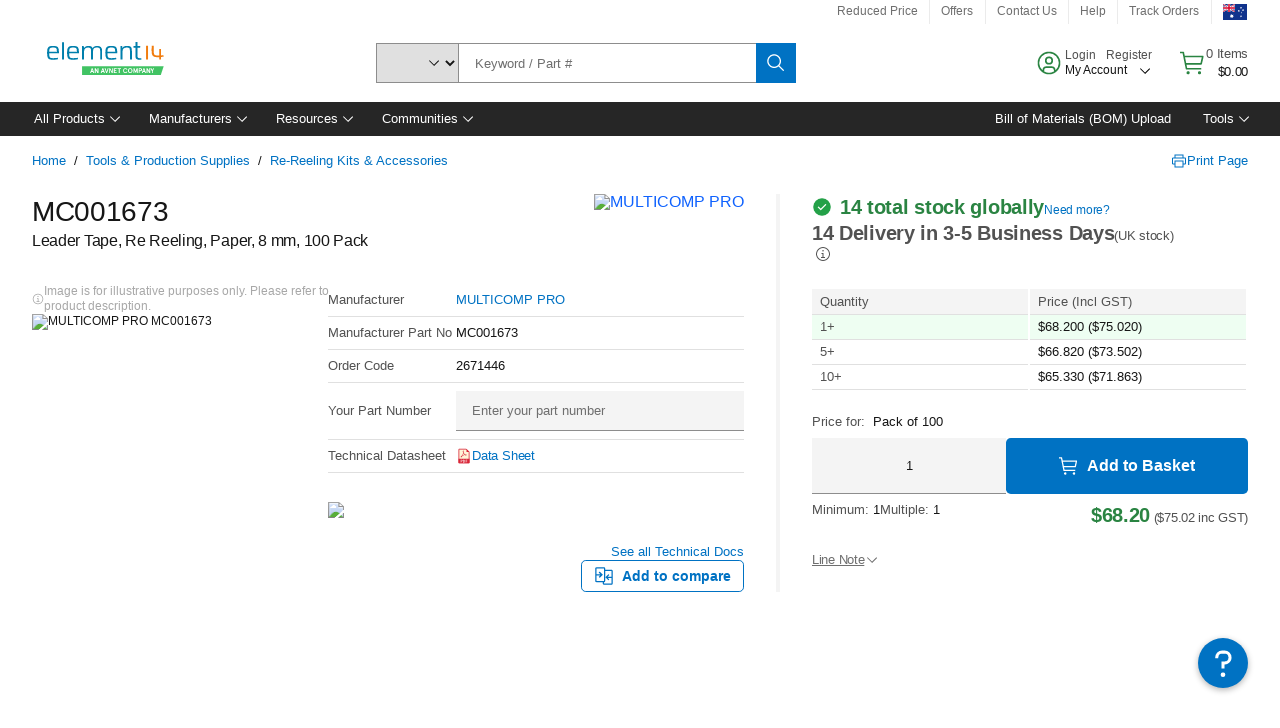

--- FILE ---
content_type: application/javascript
request_url: https://au.element14.com/PTQLPPruK/i/y4zYYTKw/Or5S0fmXmNthmG/Bj4JG2MrBg/YFFeL/QQ1awoC
body_size: 178023
content:
(function(){if(typeof Array.prototype.entries!=='function'){Object.defineProperty(Array.prototype,'entries',{value:function(){var index=0;const array=this;return {next:function(){if(index<array.length){return {value:[index,array[index++]],done:false};}else{return {done:true};}},[Symbol.iterator]:function(){return this;}};},writable:true,configurable:true});}}());(function(){XA();VpR();WmR();var TQ=function(){return kq.apply(this,[s6,arguments]);};function XA(){cY=[]['\x6b\x65\x79\x73']();if(typeof window!==''+[][[]]){lC=window;}else if(typeof global!==[]+[][[]]){lC=global;}else{lC=this;}}var wh=function(KQ){if(KQ==null)return -1;try{var N8=0;for(var lh=0;lh<KQ["length"];lh++){var Zl=KQ["charCodeAt"](lh);if(Zl<128){N8=N8+Zl;}}return N8;}catch(R9){return -2;}};var w1=function(){return ["C\x07`02\vZ","H|F\fE","SJU","\x07U1L\fSTG!\nz\x00","FJ7NED>P)D<\"","T\x00Z","RCJ8\x00[","\b","D\t)C6.<S\r","MH=","3=2W^eXRT\x40ZY","UH}\vF\bA]%\nG#X+","uART-;V/r21>xDJNbA\\=\nQF\'B>{6\\HhLF%2OP","-93]%]=\n4>","c","m766vlc{\rpn\x3f7Q(0\n` t5v# \'6a<.p!w~\x3f(\r75=N(uf\vaW>.~>v92y^\x3f((p`\"Q-laO,Z\'<b(<]:\vH\x3fT8\x3f H=kYt56|1s+/k5\f*y\x00\x3fj\tsf9Ox\bt3XAl>\f<z\b7N v!D\va}>(~6t9>y\x00^\x3f((p5d\"Q\"laO,Z*<v(,])\vH\tT+\x3f`z\nH;kYt%$|>w/n5\f*z:=ja)O\b64Xs|*\f<\b5=N*uf\vfW>.}$v91y^:((p`\"Q(laOZ\'<f(<]*\vH\x3fT8\x3fh H(kYv56|>s+/h5\f*~\x00\x3fj\tf9Oq\bt5$Xkl*\f<z\b6=N uT\va}>9~6r09>z*#^\x3f((p5g\"Q\"lGO,Z6<v(])\vG7T:\x3f`0H;kY&t%1|>p/n5\f,*z:0je9O\b64Xs|*\f<b\b5=N6uf\vcW>.~v9.y^;8(s;`\"Q0laOZ\'<(<])\vH\x3f2T8\x3ft H+kYq6|1\x07s+/a5\f*y:\x3fj\tkf9O}\bt44Xwl,\f<z\b7-N ub\va}>8~6v 9>y#^\x3f((p5dQ\"o8CO-B \x00v)S&h*\f6M4\x3fc&#\vG>.o=!m/%s/#l\'Y\x3f5p6`\"S\x40O.cU66})~\x3f*k_\'1 OJo&764T51s-*[\x3f*\ra0D\x3fE q/eO\'V\'6a.s !xK\x00S).R \tb;af2.t\n]\bs)l,\rhz8>p_QSY\f\t>t\'6\x07(`[n42C<5\x3f` \feIa)c\b6v5>_\x3f*\r\"n0D\x3fi |Pf;jv\v&\'<s->x:vN*#,z:e\"}\tzidQ!v5>su&z85:n6t*+a|6\'\x00v5p[n49H;\t`#m:;xo.tNS.<S\n\x3f*V2M` t+}2Cs<\x00p3h\fn\x3f/\vT8\t`#me\x3fa.t\\ES.<g>.J\x3f\x07wz88;E uHs\f%LT/&vJJ[n4-2T8\t`\'o;myf\x3ft\'\x07TiQ.z(5<[{\"f;or5t%#\"(7Q)z8$6}LC/`)_;i8CP\x07P<6\x00>>s9yj\x3f*zME Fk\f%LTM>{)n\x3f-p\nz:&+T//G","*2H","T\"SW","MKFEx","\x40[;","4]3_R","iV","\x07=\x40JUsK!ZS\n\x3f\\\t,","ZN","\x07L\fJ","\"y,y-p,.\t~+1,~6{!`6","\n","[0%\vt.L\n(5H","OIJU","\r&/N\n",":K\t9OL5B\bSW>","\x07B\fI]4+T","4>O;Wm\n\x40AR","0J\b\x07","hHKD0A\x07Cy\"0]\n#{USH[FL[q[Y:3Q8!.#>IY\x00[CNEL0\rY[WY68RS2N\x07K(9Q\nRAST\x00V0PFWl\n/P\x07,\")Z\r\f|ICJTV>\v","S<5V\r}7((6KO","]4J2U\t","IC\\Z{P0\\WT62oH=","V","7P\n","V\t^+;:_\t)C\x3f#)^\n\x07","D+2","/9Q\r}7","[53a\r,J26","a.<Z\r\f","T\n\x07V","U4\x3f\v","0\rS%\\","\x40]\vNE]%G","\x00NKIZ>","FU[","A\t_<%",")EL\'V E23\rq\x07.[)>I","$^Sr*,\'{J>&6j|5\x00_VN`)fT\x40D5","NMCWP","0","QSW3Yd-7\vW","\"","r","F\tT","^&/SD[EFN\bEMl)G[W\x07hv9W\n`NYr{\vANN[S\x07=mjj","E","3QX","O\x07WJ*AM\"Z","R","PE","PL>E","{\tQ05F/A","/H\r","X\t\r\x3f^=2\\","wU","_","B4>ve\x00J","/A","(5V\rDN","\x40\rI4\r^ZV,\"T,C","a&\nWA<$ G7]7>_","TIN","MQ$P\vR","H\fK","vh","TBL","K2C,\x40W\f","\v\t","+NR\t","\x00SI","\x00^:>","wR\rD","0","b\x00/[;/4OR","`%\fNb<","\x07","B/[\b(7","U+9\bA\r2","E\r\"34","\x3f\x3f\rAN","W","v","%M9\'>U\f","D","_\x07\"F","0>YL","C\"\v\x40\"Z\n","%Y","TI]4","\vA","\rB)",">Y-:","\b(4P;O\x00\\B","&\x40","!D","\vt7\"","\x00FLm4P\bZ","SZkv\nUYO","2\x40\n3\"K","","d&RiSRn#\x00X","\"7O LMFP","/s/p8$h","J\fRHS>P","Q\x002\x40","N*","Z","P<\"<]4J","EF%G","4\x40+7>I:\rD","\'NUF\fET","]&F\f","q0.V","*>T","E\r#\":K*D-WN","N","","\x3f\nM;T","%7T","]BT[\nF$^>8^<)B2/","VUW_#\nv\tB+$\\\v9","(H\r\x07","fR+:U\x004.\x072<0",";W)L&(/R;WP","\rS6!","ULT","T)3\b","h-GSFjG/qS)d+|S4O;e\x40Mq1GLtl2>","[65F/A","$3^7Qm\n\x40AR\"","9D[FOL[X7","D.$\v","4%7[\f$J","GJ","","05f","_%O[\x00\x3fV72Wn*+N\rAeTZAN!L;","0jY-9S","R.","\f_Dm[5T","T\f[\rS7OZ4","9X-\rS\v+","39\\",":Gu","ZF.HL>A\n!V5","/Z","Y\x07","I\fP","\x40Tv4Q\nD$E%]:\n3:","FL\fTON4","Y\r9","IM[#W\n","*:|:px","\tE",">&\nd\r.K","T[,$","z\v\vLPT","x%W[3\vGE3\tS5N\n","\x072F3:OAN\fUR_8","3$)T\nUAqAC[q#\\Wg5#.","\x07X=#F","OP[","=2M","G\x07[\x00SV[E","n4pk","T6:W\v4g\n#7^\n\x07-HPK\t","vn\v"];};var fr=function(BS){var bT=['text','search','url','email','tel','number'];BS=BS["toLowerCase"]();if(bT["indexOf"](BS)!==-1)return 0;else if(BS==='password')return 1;else return 2;};var mr=function(hQ,UZ){return hQ+UZ;};var ZZ=function(jh){return !jh;};var hT=function(AT){var Om=0;for(var zr=0;zr<AT["length"];zr++){Om=Om+AT["charCodeAt"](zr);}return Om;};var dh=function(vl){var DM=vl[0]-vl[1];var Rr=vl[2]-vl[3];var dU=vl[4]-vl[5];var zU=lC["Math"]["sqrt"](DM*DM+Rr*Rr+dU*dU);return lC["Math"]["floor"](zU);};var Xl=function(){return BU.apply(this,[JJ,arguments]);};var WT=function tM(O0,TT){var I4=tM;for(O0;O0!=MP;O0){switch(O0){case bA:{kq(fI,[]);BU(TP,[N1()]);kq(WI,[]);kq(zB,[]);O0-=GR;BU(Vd,[N1()]);(function(z9,dp){return kq.apply(this,[jN,arguments]);}(['W9','ENNWNK$$$$$$','ENR0W','vvvvvvv','WE$$','$','b','b1','b9','b$','1N','1$','b$$$$','b$19','1E$','W$$','000000','9','W','v','1','bKvb','N','0','bR','WE$$$$$'],Y9));}break;case WJ:{BU.call(this,GX,[l0()]);P0=hq(JA,[]);hq(cV,[]);kq(B,[N1()]);kq(CB,[]);O0-=qW;x0=kq(fX,[]);}break;case NY:{lC[wm()[Ip(Im)].apply(null,[Nl,SU,DQ,Hr])][PS()[NQ(Zr)].apply(null,[IS,xZ])](F8,Hl,tM(TK,[Xh()[Ep(Zr)].call(null,Nr,V9,L9),gh,C1(typeof Xh()[Ep(mM)],mr([],[][[]]))?Xh()[Ep(Xm)](b9,A8,ZZ([])):Xh()[Ep(j9)](n0,Vq,wS),ZZ(Ch[JM]),PS()[NQ(mm)].call(null,Hq,x7),ZZ(Im),wA()[rT(mm)].call(null,wS,gl,zp,ZZ(ZZ(Im))),ZZ(Im)]));var FT;return AQ.pop(),FT=F8[Hl],FT;}break;case lB:{M8[C1(typeof PS()[NQ(XZ)],mr('',[][[]]))?PS()[NQ(XZ)].apply(null,[Nl,UB]):PS()[NQ(QS)](Ar,Zh)]=function(Qm){AQ.push(f7);var Q1=Qm&&Qm[N4()[lT(Kp)](gp,fZ)]?function LA(){AQ.push(Vp);var n8;return n8=Qm[Fh()[xq(j9)].call(null,xl,r9,j1,Ol,LU,HT)],AQ.pop(),n8;}:function Fr(){return Qm;};M8[N4()[lT(SU)](Yq,fm)](Q1,zS()[B8(fA)](D0,VT,Oh,Vp),Q1);var Cm;return AQ.pop(),Cm=Q1,Cm;};O0+=OP;}break;case KN:{Rl=function(mp){return tM.apply(this,[NN,arguments]);}([function(Xq,v8){return tM.apply(this,[c6,arguments]);},function(TU,x1,W1){'use strict';return lp.apply(this,[pR,arguments]);}]);O0+=Td;AQ.pop();}break;case Qj:{for(var I9=JM;Hh(I9,TT[PS()[NQ(Im)].call(null,Sq,s7)]);I9++){var rr=TT[I9];if(C1(rr,null)&&C1(rr,undefined)){for(var bm in rr){if(lC[wm()[Ip(Im)](Nl,SU,TS,RS)][tS(typeof Xh()[Ep(JM)],'undefined')?Xh()[Ep(j9)].call(null,gp,Sl,t7):Xh()[Ep(Im)](Jr,FA,ZQ)][Fh()[xq(SU)](G1,c7,fA,MT,Z1,gZ)].call(rr,bm)){br[bm]=rr[bm];}}}}O0+=HP;}break;case OC:{AQ.pop();O0-=zd;}break;case xj:{var G4;return AQ.pop(),G4=br,G4;}break;case jR:{D1=function(U8,IQ,Vm,p4){return hq.apply(this,[rI,arguments]);};rZ=function(){return hq.apply(this,[GX,arguments]);};z4=function(){return hq.apply(this,[C,arguments]);};kq(jX,[]);Vh=KM();f4();Dr();Jp=J1();O0=dj;}break;case dA:{O0=KN;Ch=BU(HX,[['9$0NK$$$$$$','$','b1R','W0','ENR0W','91090ER10NK$$$$$$','91v1EEW','vWvvE$RK$$$$$$','W1','ENNWNK$$$$$$','090$$1R','1','9','b$19','1$9v','9$0E','vb01','bEWv9','W1REv','N','0','b$','b','E','bW','11','1N','10','1$','WW','W','b$$$','91090ER10E','W$$$','b$$b','9000','1000','000','b$$$$','vE1','00','1$$$','W$$','1N$','1$bE','bKRW','1Kbb','bKER','bK9W','R','0v1','bKvb','bb','WE$$$$$','vRN','1bE$$$$$','v91','1111','bN'],ZZ(JM)]);SA=function hkXVlsnvtU(){qh();gE();function OX(a){return a.length;}function qK(){this["Gm"]=(this["Gm"]&0xffff)*0xcc9e2d51+(((this["Gm"]>>>16)*0xcc9e2d51&0xffff)<<16)&0xffffffff;this.AA=Xl;}T4();function HX(){return Az(OE()[JQ(Dm)]+'',Fc()+1);}function N(DA,h4){return DA<=h4;}var mc;function hH(){return JJ.apply(this,[TH,arguments]);}var Kg;function OQ(){return Tl.apply(this,[Sl,arguments]);}function Oz(){this["Gm"]=(this["Gm"]&0xffff)*0x1b873593+(((this["Gm"]>>>16)*0x1b873593&0xffff)<<16)&0xffffffff;this.AA=I4;}function Xl(){this["Gm"]=this["Gm"]<<15|this["Gm"]>>>17;this.AA=Oz;}function sH(cJ,Hc){return cJ>>Hc;}var d;function lH(){this["zz"]++;this.AA=I;}function Cg(D4,Nz){var Rn={D4:D4,VX:Nz,zz:0,QE:0,AA:BQ};while(!Rn.AA());return Rn["VX"]>>>0;}function Rc(a,b,c){return a.indexOf(b,c);}function Jz(){return WA.apply(this,[Wz,arguments]);}function KG(Vl,MG){return Vl in MG;}var TH,QG,qX,El,DH,DX,lm,sz,Lz,vl,Wm,hK,sK,ng,MX,RE,PH,TC,Im,K,Hm,vc,KX,Z4,FJ,pC,Sl,Sm,wX,mX,xz,pm,gQ,HG,bQ,NG,bE,sl,DE,Cl,Wc,wK,gJ,N4;function fJ(){return QX.apply(this,[TC,arguments]);}function A(BK,Mm){var hg=A;switch(BK){case RE:{var Vc=Mm[Zl];Vc[Vc[tG](ml)]=function(){this[pH].push(sH(this[JE](),this[JE]()));};A(DX,[Vc]);}break;case Hm:{var XX=Mm[Zl];XX[XX[tG](Xz)]=function(){this[pH].push(this[M4](this[Q4]()));};A(ng,[XX]);}break;case DE:{var W4=Mm[Zl];W4[W4[tG](WX)]=function(){this[pH].push(bg(c(cH),this[JE]()));};A(mX,[W4]);}break;case mX:{var qJ=Mm[Zl];qJ[qJ[tG](b)]=function(){this[pH].push(TX(this[JE](),this[JE]()));};A(pC,[qJ]);}break;case wK:{var wC=Mm[Zl];wC[wC[tG](HA)]=function(){this[m](this[pH].pop(),this[JE](),this[WQ]());};A(Hm,[wC]);}break;case xz:{var cm=Mm[Zl];cm[cm[tG](l)]=function(){this[pH].push(PG(this[JE](),this[JE]()));};A(wK,[cm]);}break;case DX:{var xh=Mm[Zl];xh[xh[tG](EJ)]=function(){var xG=this[WQ]();var XC=this[JE]();var O=this[JE]();var BG=this[Jl](O,XC);if(VH(xG)){var Kh=this;var hE={get(sX){Kh[EX]=sX;return O;}};this[EX]=new Proxy(this[EX],hE);}this[pH].push(BG);};A(xz,[xh]);}break;case ng:{var w=Mm[Zl];w[w[tG](tG)]=function(){this[pH].push(KG(this[JE](),this[JE]()));};QX(Z4,[w]);}break;case sz:{var CX=Mm[Zl];CX[CX[tG](WQ)]=function(){d.call(this[nJ]);};A(DE,[CX]);}break;case pC:{var dm=Mm[Zl];dm[dm[tG](xX)]=function(){this[pH].push(Jm(this[JE](),this[JE]()));};A(RE,[dm]);}break;}}function VH(jG){return !jG;}function WA(HC,bc){var rJ=WA;switch(HC){case HG:{var Tc=bc[Zl];Tc[Tc[tG](g)]=function(){this[pH].push(Xh(this[JE](),this[JE]()));};JJ(Bg,[Tc]);}break;case PH:{var Pm=bc[Zl];WA(HG,[Pm]);}break;case Bg:{var Pn=bc[Zl];var kG=bc[Uh];Pn[tG]=function(qm){return rE(tK(qm,kG),RH);};WA(PH,[Pn]);}break;case sz:{var zQ=bc[Zl];zQ[rc]=function(){var jC=this[WQ]();while(NA(jC,Bc.b)){this[jC](this);jC=this[WQ]();}};}break;case TC:{var pn=bc[Zl];pn[Jl]=function(mG,QC){return {get j(){return mG[QC];},set j(Yc){mG[QC]=Yc;}};};WA(sz,[pn]);}break;case Cl:{var PA=bc[Zl];PA[wA]=function(qc){return {get j(){return qc;},set j(bH){qc=bH;}};};WA(TC,[PA]);}break;case DH:{var gn=bc[Zl];gn[gc]=function(nm){return {get j(){return nm;},set j(cg){nm=cg;}};};WA(Cl,[gn]);}break;case Hm:{var vH=bc[Zl];vH[Q4]=function(){var Fm=Jm(gz(this[WQ](),cQ),this[WQ]());var Ul=OE()[JQ(fl)](rn,ZQ,KA,c(pX));for(var zm=xK;PG(zm,Fm);zm++){Ul+=String.fromCharCode(this[WQ]());}return Ul;};WA(DH,[vH]);}break;case gJ:{var Lm=bc[Zl];Lm[mh]=function(){var NC=Jm(Jm(Jm(gz(this[WQ](),tz),gz(this[WQ](),Ql)),gz(this[WQ](),cQ)),this[WQ]());return NC;};WA(Hm,[Lm]);}break;case Wz:{var Gh=bc[Zl];Gh[Ph]=function(){var Hz=OE()[JQ(fl)].call(null,ql,ZQ,Bh,c(pX));for(let NH=xK;PG(NH,cQ);++NH){Hz+=this[WQ]().toString(Dm).padStart(cQ,OE()[JQ(xK)](bA,Bh,E,Um));}var U=parseInt(Hz.slice(cH,ZQ),Dm);var jm=Hz.slice(ZQ);if(Qn(U,xK)){if(Qn(jm.indexOf(OE()[JQ(Dm)](VH([]),cH,sG,c(rh))),c(cH))){return xK;}else{U-=Kg[L4];jm=tK(OE()[JQ(xK)](xA,Bh,fl,Um),jm);}}else{U-=Kg[wJ];jm=tK(OE()[JQ(Dm)](ql,cH,K4,c(rh)),jm);}var cX=xK;var fh=cH;for(let OJ of jm){cX+=bg(fh,parseInt(OJ));fh/=Dm;}return bg(cX,Math.pow(Dm,U));};WA(gJ,[Gh]);}break;}}function lg(){vg=["[","\x40","B","","Q","\x3fF3=5W9>","p#;0DQ7[X/O\x40~G=,=R\\5=#M4P2XZ^A*R=0xI(\x3f0\\\r","]36","X\x3f>4n\r/","8\nk./\v\x00{vS,igsqhYXs","]2YM*^#v","h","","N.E"];}function tc(){return Tl.apply(this,[sK,arguments]);}function qC(){return this;}function vE(){this["VX"]=this["VX"]<<13|this["VX"]>>>19;this.AA=SQ;}function rE(Dh,ln){return Dh%ln;}function jc(a,b){return a.charCodeAt(b);}function PG(RX,lQ){return RX<lQ;}function pK(){return A.apply(this,[wK,arguments]);}function TG(){this["VX"]=(this["VX"]&0xffff)*0xc2b2ae35+(((this["VX"]>>>16)*0xc2b2ae35&0xffff)<<16)&0xffffffff;this.AA=R;}function J(){var wH;wH=fH()-Tz();return J=function(){return wH;},wH;}function cC(){return AH()+HX()+typeof jH[OE()[JQ(Dm)].name];}function V4(){this["VX"]^=this["zz"];this.AA=Xn;}var v;function Xh(Bl,nG){return Bl!==nG;}function RK(){return JJ.apply(this,[M,arguments]);}var AX;function FX(){this["VX"]^=this["VX"]>>>13;this.AA=TG;}function TX(dn,zh){return dn>=zh;}function Ic(qQ,b4){return qQ>b4;}function zl(){return WA.apply(this,[Bg,arguments]);}var hz;function c(kX){return -kX;}var JG;function bJ(){return BC.apply(this,[lm,arguments]);}function EQ(Cc){return GC()[Cc];}function Xn(){this["VX"]^=this["VX"]>>>16;this.AA=km;}function E4(VA,nX){return VA^nX;}function A4(ph,x){var ZE=A4;switch(ph){case Sl:{var wm=x[Zl];var fc=x[Uh];var sh=x[Bg];var nl=x[Sz];var t4=tK([],[]);var bn=rE(tK(nl,J()),rC);var Yh=vg[fc];var IQ=xK;if(PG(IQ,Yh.length)){do{var IG=vK(Yh,IQ);var Sh=vK(UE.zE,bn++);t4+=Sn(QG,[Jm(Qm(DC(IG),Sh),Qm(DC(Sh),IG))]);IQ++;}while(PG(IQ,Yh.length));}return t4;}break;case sl:{var Pg=x[Zl];UE=function(FH,sE,cl,kC){return A4.apply(this,[Sl,arguments]);};return mQ(Pg);}break;case TC:{var tA=x[Zl];var vA=x[Uh];var WE=x[Bg];var gG=x[Sz];var YX=tK([],[]);var cE=rE(tK(gG,J()),FK);var Ol=JG[tA];for(var KJ=xK;PG(KJ,Ol.length);KJ++){var ZA=vK(Ol,KJ);var q=vK(dC.Eh,cE++);YX+=Sn(QG,[Qm(Jm(DC(ZA),DC(q)),Jm(ZA,q))]);}return YX;}break;case El:{var C4=x[Zl];dC=function(Zz,Lc,HJ,kn){return A4.apply(this,[TC,arguments]);};return pJ(C4);}break;case hA:{var Fz=x[Zl];pJ(Fz[xK]);for(var Eg=xK;PG(Eg,Fz.length);++Eg){Mc()[Fz[Eg]]=function(){var mH=Fz[Eg];return function(NQ,Z,Ez,gl){var tl=dC.apply(null,[NQ,Kl,Jl,gl]);Mc()[mH]=function(){return tl;};return tl;};}();}}break;case CJ:{var Yl=x[Zl];mQ(Yl[xK]);var jE=xK;while(PG(jE,Yl.length)){OE()[Yl[jE]]=function(){var EK=Yl[jE];return function(AC,zX,dG,FA){var RC=UE(XG,zX,XJ,FA);OE()[EK]=function(){return RC;};return RC;};}();++jE;}}break;case MX:{var LA=x[Zl];hz(LA[xK]);for(var Dz=xK;PG(Dz,LA.length);++Dz){qn()[LA[Dz]]=function(){var dQ=LA[Dz];return function(ll,XE){var Kn=Gn(ll,XE);qn()[dQ]=function(){return Kn;};return Kn;};}();}}break;case bE:{var GX=x[Zl];var nQ=x[Uh];var Oc=tK([],[]);var QA=rE(tK(nQ,J()),xA);var NK=Jh[GX];var fA=xK;while(PG(fA,NK.length)){var Ch=vK(NK,fA);var pE=vK(Gn.BH,QA++);Oc+=Sn(QG,[Jm(Qm(DC(Ch),pE),Qm(DC(pE),Ch))]);fA++;}return Oc;}break;case RE:{var GA=x[Zl];Gn=function(h,wG){return A4.apply(this,[bE,arguments]);};return hz(GA);}break;case Im:{var VK=x[Zl];var GK=x[Uh];var hc=x[Bg];var RJ=x[Sz];var AK=JG[Dm];var wh=tK([],[]);var jl=JG[VK];var Wn=EH(jl.length,cH);while(TX(Wn,xK)){var DQ=rE(tK(tK(Wn,RJ),J()),AK.length);var hl=vK(jl,Wn);var lh=vK(AK,DQ);wh+=Sn(QG,[Qm(Jm(DC(hl),DC(lh)),Jm(hl,lh))]);Wn--;}return A4(El,[wh]);}break;}}function WJ(){return A.apply(this,[pC,arguments]);}function sc(NE){return GC()[NE];}function fH(){return Az(OE()[JQ(Dm)]+'',Ac(),Fc()-Ac());}function Tz(){return Cg(cC(),396767);}function Yz(){return BC.apply(this,[MX,arguments]);}var mQ;function xc(){return BC.apply(this,[vl,arguments]);}function gE(){LE=+ ! +[]+! +[]+! +[]+! +[]+! +[]+! +[],Uh=+ ! +[],Sz=+ ! +[]+! +[]+! +[],hA=[+ ! +[]]+[+[]]-[],Wz=+ ! +[]+! +[]+! +[]+! +[]+! +[],M=! +[]+! +[]+! +[]+! +[],Zl=+[],rG=[+ ! +[]]+[+[]]-+ ! +[],TQ=[+ ! +[]]+[+[]]-+ ! +[]-+ ! +[],Bg=! +[]+! +[],CJ=+ ! +[]+! +[]+! +[]+! +[]+! +[]+! +[]+! +[];}function qh(){rz=Object['\x63\x72\x65\x61\x74\x65'](Object['\x70\x72\x6f\x74\x6f\x74\x79\x70\x65']);Dm=2;OE()[JQ(Dm)]=hkXVlsnvtU;if(typeof window!==''+[][[]]){jH=window;}else if(typeof global!=='undefined'){jH=global;}else{jH=this;}}function vC(){return A.apply(this,[Hm,arguments]);}function C(){return A.apply(this,[DE,arguments]);}function X(){return QX.apply(this,[DH,arguments]);}function Tm(){return WA.apply(this,[DH,arguments]);}function NA(ZG,hm){return ZG!=hm;}function wz(){Jh=["\x40","</,T)YvV\x40\tu)B|dl*^","a",">&~`A+CZsFuAf*5,inzRjnVvE5Cg;7D","ZS[1R","/V","D"];}function cA(){return QX.apply(this,[pm,arguments]);}function BQ(){this["Gm"]=jc(this["D4"],this["QE"]);this.AA=An;}function zg(){return QX.apply(this,[NG,arguments]);}function PC(){return A.apply(this,[sz,arguments]);}function OE(){var VE=Object['\x63\x72\x65\x61\x74\x65'](Object['\x70\x72\x6f\x74\x6f\x74\x79\x70\x65']);OE=function(){return VE;};return VE;}function zn(cz,Kc){return cz/Kc;}function jX(){return QX.apply(this,[Wm,arguments]);}var XQ;function Ah(){return WA.apply(this,[PH,arguments]);}function Th(){return WA.apply(this,[TC,arguments]);}function JJ(RA,Gg){var cn=JJ;switch(RA){case Hm:{var Oh=Gg[Zl];Oh[Oh[tG](xH)]=function(){this[pH]=[];fX.call(this[nJ]);this[Rl](Bc.u,this[Ih].length);};A(sz,[Oh]);}break;case M:{var TE=Gg[Zl];TE[TE[tG](M4)]=function(){var LG=this[WQ]();var hX=this[WQ]();var FQ=this[mh]();var Qh=XQ.call(this[nJ]);var tJ=this[EX];this[pH].push(function(...O4){var jz=TE[EX];LG?TE[EX]=tJ:TE[EX]=TE[wA](this);var P4=EH(O4.length,hX);TE[kA]=tK(P4,cH);while(PG(P4++,xK)){O4.push(undefined);}for(let Zg of O4.reverse()){TE[pH].push(TE[wA](Zg));}v.call(TE[nJ],Qh);var lC=TE[Lg][Bc.u];TE[Rl](Bc.u,FQ);TE[pH].push(O4.length);TE[rc]();var Xg=TE[JE]();while(Ic(--P4,xK)){TE[pH].pop();}TE[Rl](Bc.u,lC);TE[EX]=jz;return Xg;});};JJ(Hm,[TE]);}break;case TH:{var QQ=Gg[Zl];QQ[QQ[tG](mh)]=function(){var CH=this[WQ]();var zG=QQ[mh]();if(VH(this[JE](CH))){this[Rl](Bc.u,zG);}};JJ(M,[QQ]);}break;case mX:{var Ml=Gg[Zl];Ml[Ml[tG](Tg)]=function(){var XK=this[pH].pop();var NX=this[WQ]();if(NA(typeof XK,qn()[sc(wJ)](wJ,MC))){throw OE()[JQ(f4)](rC,LH,VH([]),rn);}if(Ic(NX,cH)){XK.j++;return;}this[pH].push(new Proxy(XK,{get(dH,GG,hC){if(NX){return ++dH.j;}return dH.j++;}}));};JJ(TH,[Ml]);}break;case xz:{var p=Gg[Zl];p[p[tG](wl)]=function(){this[pH].push(zH(this[JE](),this[JE]()));};JJ(mX,[p]);}break;case Lz:{var ME=Gg[Zl];ME[ME[tG](qE)]=function(){this[pH].push(this[Q4]());};JJ(xz,[ME]);}break;case TC:{var gC=Gg[Zl];gC[gC[tG](Jn)]=function(){var UQ=this[WQ]();var YK=this[WQ]();var xn=this[WQ]();var r=this[JE]();var bX=[];for(var tg=xK;PG(tg,xn);++tg){switch(this[pH].pop()){case xK:bX.push(this[JE]());break;case cH:var VJ=this[JE]();for(var UH of VJ.reverse()){bX.push(UH);}break;default:throw new Error(Mc()[EQ(Dm)](wJ,Kl,VH(cH),qg));}}var kH=r.apply(this[EX].j,bX.reverse());UQ&&this[pH].push(this[wA](kH));};JJ(Lz,[gC]);}break;case Wz:{var Cz=Gg[Zl];Cz[Cz[tG](PX)]=function(){this[pH].push(gz(this[JE](),this[JE]()));};JJ(TC,[Cz]);}break;case sz:{var KH=Gg[Zl];KH[KH[tG](Lg)]=function(){this[pH].push(zn(this[JE](),this[JE]()));};JJ(Wz,[KH]);}break;case Bg:{var CK=Gg[Zl];CK[CK[tG](rh)]=function(){this[pH].push(EH(this[JE](),this[JE]()));};JJ(sz,[CK]);}break;}}function cK(){return WA.apply(this,[Cl,arguments]);}function Ac(){return J4()+OX("\x64\x35\x35\x62\x37\x35\x32")+3;}function dX(){return JJ.apply(this,[Lz,arguments]);}function vz(){return ["n\x00\\/_G:hU1RZ&\\\r\x00-hQ*U\t)XB:f","q\r<#m\x40I","Cz\'H#FyH^[YE{tqN\'`*nby","+U1z","WE)&XW\"W+KI\f;&\f7B]"];}function bK(lX){this[pH]=Object.assign(this[pH],lX);}function lz(){if(this["QE"]<OX(this["D4"]))this.AA=BQ;else this.AA=V4;}function Jm(Qz,tm){return Qz|tm;}function An(){if([10,13,32].includes(this["Gm"]))this.AA=I;else this.AA=qK;}function dC(){return A4.apply(this,[Im,arguments]);}function CG(gm,x4){var Ym=CG;switch(gm){case Hm:{var VG=x4[Zl];var V=tK([],[]);var bG=EH(VG.length,cH);while(TX(bG,xK)){V+=VG[bG];bG--;}return V;}break;case vl:{var Kz=x4[Zl];dC.Eh=CG(Hm,[Kz]);while(PG(dC.Eh.length,E))dC.Eh+=dC.Eh;}break;case Wc:{pJ=function(Sg){return CG.apply(this,[vl,arguments]);};A4(Im,[cH,g4,tQ,c(Ig)]);}break;case Cl:{var gg=x4[Zl];var kc=x4[Uh];var d4=x4[Bg];var Xm=x4[Sz];var c4=vg[f4];var JC=tK([],[]);var gX=vg[kc];var ch=EH(gX.length,cH);if(TX(ch,xK)){do{var Vg=rE(tK(tK(ch,Xm),J()),c4.length);var Rh=vK(gX,ch);var gh=vK(c4,Vg);JC+=Sn(QG,[Jm(Qm(DC(Rh),gh),Qm(DC(gh),Rh))]);ch--;}while(TX(ch,xK));}return A4(sl,[JC]);}break;case Im:{var EE=x4[Zl];var B=tK([],[]);for(var BX=EH(EE.length,cH);TX(BX,xK);BX--){B+=EE[BX];}return B;}break;case qX:{var Zn=x4[Zl];UE.zE=CG(Im,[Zn]);while(PG(UE.zE.length,q4))UE.zE+=UE.zE;}break;case ng:{mQ=function(AG){return CG.apply(this,[qX,arguments]);};UE(Fg,F4,Fl,c(Nm));}break;case bQ:{var AJ=x4[Zl];var G=tK([],[]);var l4=EH(AJ.length,cH);if(TX(l4,xK)){do{G+=AJ[l4];l4--;}while(TX(l4,xK));}return G;}break;case lm:{var Pc=x4[Zl];Gn.BH=CG(bQ,[Pc]);while(PG(Gn.BH.length,fm))Gn.BH+=Gn.BH;}break;case Wz:{hz=function(jh){return CG.apply(this,[lm,arguments]);};Sn(bE,[cH,c(BA)]);}break;}}function J4(){return Rc(OE()[JQ(Dm)]+'',"0x"+"\x64\x35\x35\x62\x37\x35\x32");}function T4(){mX=CJ+Wz*hA,DX=Bg+Bg*hA,xz=TQ+Sz*hA,El=Zl+M*hA,FJ=TQ+Wz*hA,pC=LE+Sz*hA,Wm=LE+hA,gQ=Wz+hA,Wc=Uh+Sz*hA,lm=rG+hA,wX=LE+Sz*hA+Wz*hA*hA+Wz*hA*hA*hA+LE*hA*hA*hA*hA,sz=Zl+Wz*hA,Sl=Bg+hA,hK=Wz+Sz*hA+Wz*hA*hA+Wz*hA*hA*hA+LE*hA*hA*hA*hA,Hm=Bg+M*hA,sl=CJ+Bg*hA,Lz=Wz+Bg*hA,TH=Sz+Bg*hA,RE=Bg+Wz*hA,ng=M+hA,DH=M+Bg*hA,qX=M+M*hA,Z4=Uh+LE*hA,QG=Sz+hA,TC=LE+Wz*hA,bE=TQ+M*hA,DE=Uh+hA,wK=Wz+Sz*hA,Sm=Zl+Bg*hA+Sz*hA*hA+LE*hA*hA*hA+Wz*hA*hA*hA*hA,bQ=M+Wz*hA,vc=LE+rG*hA+Bg*hA*hA+Wz*hA*hA*hA+Wz*hA*hA*hA*hA,HG=Uh+Wz*hA,sK=rG+M*hA,pm=rG+Wz*hA,N4=Zl+LE*hA,PH=CJ+Sz*hA,Cl=LE+M*hA,KX=M+Bg*hA+Zl*hA*hA+hA*hA*hA,gJ=Sz+M*hA,MX=CJ+hA,K=Bg+LE*hA,Im=TQ+Bg*hA,vl=Bg+Sz*hA,NG=rG+Sz*hA;}var cH,Dm,L4,xK,wJ,fl,LH,Mg,F4,f4,Mh,E,g4,tQ,kg,Ig,rC,cQ,FK,Kl,Jl,XG,XJ,xA,q4,Fg,Fl,Nm,pX,rh,DK,SG,Bm,Bh,Ec,Um,LQ,SE,lE,lA,SJ,zC,rg,Bz,PE,dc,ZQ,HK,Bn,fm,BA,JA,tE,Wh,BJ,pH,EX,vm,pQ,tG,JE,kl,S4,WQ,gc,sJ,Gl,m,pl,kA,Lg,Rl,rc,wA,OA,mh,CE,fg,Ph,nJ,SK,jJ,Xz,M4,Q4,HA,l,EJ,ml,xX,b,WX,xH,Ih,Tg,MC,rn,wl,qE,Jn,qg,PX,g,RH,KA,tz,Ql,ql,bA,sG,K4,nA,Vh;function CA(){return WA.apply(this,[HG,arguments]);}function JH(){this["VX"]=(this["AQ"]&0xffff)+0x6b64+(((this["AQ"]>>>16)+0xe654&0xffff)<<16);this.AA=lH;}function W(){return Tl.apply(this,[N4,arguments]);}function fC(){return QX.apply(this,[vl,arguments]);}function xC(){return JJ.apply(this,[mX,arguments]);}function tK(UG,YH){return UG+YH;}function DC(HE){return ~HE;}function km(){this["VX"]=(this["VX"]&0xffff)*0x85ebca6b+(((this["VX"]>>>16)*0x85ebca6b&0xffff)<<16)&0xffffffff;this.AA=FX;}var jH;function R(){this["VX"]^=this["VX"]>>>16;this.AA=qC;}function Gn(){return Sn.apply(this,[bE,arguments]);}function wQ(){return QX.apply(this,[N4,arguments]);}function SQ(){this["AQ"]=(this["VX"]&0xffff)*5+(((this["VX"]>>>16)*5&0xffff)<<16)&0xffffffff;this.AA=JH;}function ZX(){return WA.apply(this,[Hm,arguments]);}function zH(th,jg){return th===jg;}function I(){this["QE"]++;this.AA=lz;}function r4(){return JJ.apply(this,[TC,arguments]);}function Qn(Om,B4){return Om==B4;}function QH(){return Tl.apply(this,[TC,arguments]);}function s(){return WA.apply(this,[gJ,arguments]);}var Em;function Qm(j4,wn){return j4&wn;}function T(){return ["\x61\x70\x70\x6c\x79","\x66\x72\x6f\x6d\x43\x68\x61\x72\x43\x6f\x64\x65","\x53\x74\x72\x69\x6e\x67","\x63\x68\x61\x72\x43\x6f\x64\x65\x41\x74"];}function Az(a,b,c){return a.substr(b,c);}function Mn(){return JJ.apply(this,[Wz,arguments]);}function rA(){return JJ.apply(this,[Hm,arguments]);}function UK(){return QX.apply(this,[K,arguments]);}function rl(){return Tl.apply(this,[DE,arguments]);}function gz(mC,UJ){return mC<<UJ;}function JQ(tH){return GC()[tH];}function Tl(YE,Jc){var wE=Tl;switch(YE){case LE:{var k=Jc[Zl];k[nA]=function(X4,dE){var U4=atob(X4);var qz=xK;var EG=[];var rK=xK;for(var zJ=xK;PG(zJ,U4.length);zJ++){EG[rK]=U4.charCodeAt(zJ);qz=E4(qz,EG[rK++]);}WA(Bg,[this,rE(tK(qz,dE),RH)]);return EG;};WA(Wz,[k]);}break;case sK:{var R4=Jc[Zl];R4[WQ]=function(){return this[Ih][this[Lg][Bc.u]++];};Tl(LE,[R4]);}break;case TC:{var Jg=Jc[Zl];Jg[JE]=function(s4){return this[Gl](s4?this[pH][EH(this[pH][qn()[sc(L4)](fl,c(Bn))],cH)]:this[pH].pop());};Tl(sK,[Jg]);}break;case Sl:{var Pl=Jc[Zl];Pl[Gl]=function(mg){return Qn(typeof mg,qn()[sc(wJ)](wJ,MC))?mg.j:mg;};Tl(TC,[Pl]);}break;case DE:{var z4=Jc[Zl];z4[M4]=function(pA){return Km.call(this[nJ],pA,this);};Tl(Sl,[z4]);}break;case N4:{var cG=Jc[Zl];cG[m]=function(xm,HH,mn){if(Qn(typeof xm,qn()[sc(wJ)](wJ,MC))){mn?this[pH].push(xm.j=HH):xm.j=HH;}else{n4.call(this[nJ],xm,HH);}};Tl(DE,[cG]);}break;case gQ:{var Ng=Jc[Zl];Ng[Rl]=function(sQ,Pz){this[Lg][sQ]=Pz;};Ng[Vh]=function(dz){return this[Lg][dz];};Tl(N4,[Ng]);}break;}}function dl(){return JJ.apply(this,[Bg,arguments]);}function vK(Hg,Hl){return Hg[AX[L4]](Hl);}function QJ(){return A.apply(this,[ng,arguments]);}function GC(){var GJ=['kQ','qA','fn','hG','WH','nE','Qg','cc','Zc','SX','HQ','Cm'];GC=function(){return GJ;};return GJ;}var vg;function bg(JK,IH){return JK*IH;}function mK(){return WA.apply(this,[sz,arguments]);}var Bc;function EH(Zm,IC){return Zm-IC;}function nz(){return BC.apply(this,[qX,arguments]);}var UE;var n4;function AH(){return Az(OE()[JQ(Dm)]+'',0,J4());}function rQ(){return Tl.apply(this,[LE,arguments]);}0xd55b752,1666172363;function CQ(){return QX.apply(this,[Z4,arguments]);}function Wl(){return Tl.apply(this,[gQ,arguments]);}var Jh;function mJ(){return A.apply(this,[RE,arguments]);}var CJ,Zl,Uh,LE,TQ,M,rG,hA,Wz,Sz,Bg;function vh(UX,KQ){return UX>>>KQ;}return BC.call(this,Cl);function QX(XA,GQ){var Y=QX;switch(XA){case Wm:{var p4=GQ[Zl];p4[p4[tG](sJ)]=function(){var kE=[];var Xc=this[pH].pop();var vQ=EH(this[pH].length,cH);for(var nK=xK;PG(nK,Xc);++nK){kE.push(this[Gl](this[pH][vQ--]));}this[m](OE()[JQ(F4)].apply(null,[VH(xK),fl,VH(cH),pl]),kE);};BC(lm,[p4]);}break;case DH:{var Cn=GQ[Zl];Cn[Cn[tG](SJ)]=function(){this[pH].push(tK(this[JE](),this[JE]()));};QX(Wm,[Cn]);}break;case DE:{var xJ=GQ[Zl];xJ[xJ[tG](kA)]=function(){this[pH].push(this[WQ]());};QX(DH,[xJ]);}break;case K:{var bm=GQ[Zl];bm[bm[tG](JE)]=function(){var sm=this[WQ]();var H4=this[pH].pop();var VQ=this[pH].pop();var fQ=this[pH].pop();var mz=this[Lg][Bc.u];this[Rl](Bc.u,H4);try{this[rc]();}catch(qH){this[pH].push(this[wA](qH));this[Rl](Bc.u,VQ);this[rc]();}finally{this[Rl](Bc.u,fQ);this[rc]();this[Rl](Bc.u,mz);}};QX(DE,[bm]);}break;case pm:{var v4=GQ[Zl];v4[v4[tG](OA)]=function(){var LX=this[WQ]();var FC=v4[mh]();if(this[JE](LX)){this[Rl](Bc.u,FC);}};QX(K,[v4]);}break;case N4:{var kh=GQ[Zl];kh[kh[tG](CE)]=function(){this[pH].push(this[wA](undefined));};QX(pm,[kh]);}break;case vl:{var YJ=GQ[Zl];YJ[YJ[tG](fg)]=function(){this[Rl](Bc.u,this[mh]());};QX(N4,[YJ]);}break;case TC:{var vJ=GQ[Zl];vJ[vJ[tG](Ph)]=function(){ZJ.call(this[nJ]);};QX(vl,[vJ]);}break;case NG:{var Tn=GQ[Zl];Tn[Tn[tG](SK)]=function(){this[pH].push(this[mh]());};QX(TC,[Tn]);}break;case Z4:{var t=GQ[Zl];t[t[tG](jJ)]=function(){this[pH].push(bg(this[JE](),this[JE]()));};QX(NG,[t]);}break;}}var ZJ;function SC(){return BC.apply(this,[LE,arguments]);}function fE(){return A4.apply(this,[MX,arguments]);}function I4(){this["VX"]^=this["Gm"];this.AA=vE;}function BC(IE,Yg){var IK=BC;switch(IE){case Cl:{pJ=function(){return CG.apply(this,[Wc,arguments]);};UE=function(j,zA,H,UA){return CG.apply(this,[Cl,arguments]);};mc=function(YQ){this[pH]=[YQ[EX].j];};n4=function(MH,JX){return BC.apply(this,[RE,arguments]);};Km=function(qG,vX){return BC.apply(this,[TQ,arguments]);};ZJ=function(){this[pH][this[pH].length]={};};d=function(){this[pH].pop();};XQ=function(){return [...this[pH]];};v=function(Zh){return BC.apply(this,[gQ,arguments]);};fX=function(){this[pH]=[];};mQ=function(){return CG.apply(this,[ng,arguments]);};hz=function(){return CG.apply(this,[Wz,arguments]);};Em=function(zK,mm,QK){return BC.apply(this,[Uh,arguments]);};Sn(MX,[]);AX=T();JG=vz();A4.call(this,hA,[GC()]);lg();A4.call(this,CJ,[GC()]);wz();A4.call(this,MX,[GC()]);Kg=Sn(pm,[['TS7','T7x','00','TGSSsGGGGGG','TGSjsGGGGGG'],VH(VH(xK))]);Bc={u:Kg[xK],R:Kg[cH],b:Kg[Dm]};;Gz=class Gz {constructor(){this[Lg]=[];this[Ih]=[];this[pH]=[];this[kA]=xK;Tl(gQ,[this]);this[OE()[JQ(Bh)](cH,L4,vm,zC)]=Em;}};return Gz;}break;case RE:{var MH=Yg[Zl];var JX=Yg[Uh];return this[pH][EH(this[pH].length,cH)][MH]=JX;}break;case TQ:{var qG=Yg[Zl];var vX=Yg[Uh];for(var Il of [...this[pH]].reverse()){if(KG(qG,Il)){return vX[Jl](Il,qG);}}throw Mc()[EQ(cH)](xK,Bm,vm,pQ);}break;case gQ:{var Zh=Yg[Zl];if(zH(this[pH].length,xK))this[pH]=Object.assign(this[pH],Zh);}break;case Uh:{var zK=Yg[Zl];var mm=Yg[Uh];var QK=Yg[Bg];this[Ih]=this[nA](mm,QK);this[EX]=this[wA](zK);this[nJ]=new mc(this);this[Rl](Bc.u,xK);try{while(PG(this[Lg][Bc.u],this[Ih].length)){var ZC=this[WQ]();this[ZC](this);}}catch(mA){}}break;case LE:{var Uz=Yg[Zl];Uz[Uz[tG](fl)]=function(){this[pH].push(vh(this[JE](),this[JE]()));};}break;case qX:{var P=Yg[Zl];P[P[tG](Mg)]=function(){this[pH].push(this[JE]()&&this[JE]());};BC(LE,[P]);}break;case MX:{var Ll=Yg[Zl];Ll[Ll[tG](kl)]=function(){this[pH].push(E4(this[JE](),this[JE]()));};BC(qX,[Ll]);}break;case vl:{var On=Yg[Zl];On[On[tG](S4)]=function(){this[pH].push(rE(this[JE](),this[JE]()));};BC(MX,[On]);}break;case lm:{var ZH=Yg[Zl];ZH[ZH[tG](Fg)]=function(){var MQ=[];var pz=this[WQ]();while(pz--){switch(this[pH].pop()){case xK:MQ.push(this[JE]());break;case cH:var kJ=this[JE]();for(var YC of kJ){MQ.push(YC);}break;}}this[pH].push(this[gc](MQ));};BC(vl,[ZH]);}break;}}function sC(){return A.apply(this,[DX,arguments]);}function sn(){return A.apply(this,[xz,arguments]);}function OH(){return QX.apply(this,[DE,arguments]);}function tC(){return A.apply(this,[mX,arguments]);}function Fc(){return Rc(OE()[JQ(Dm)]+'',";",J4());}function Sn(dh,Dn){var Hn=Sn;switch(dh){case M:{var k4=Dn[Zl];var Rz=Dn[Uh];var bl=OE()[JQ(fl)].apply(null,[rC,ZQ,HK,c(pX)]);for(var rX=xK;PG(rX,k4[qn()[sc(L4)].apply(null,[fl,c(Bn)])]);rX=tK(rX,cH)){var EC=k4[Mc()[EQ(xK)].apply(null,[L4,LH,Fg,L4])](rX);var Q=Rz[EC];bl+=Q;}return bl;}break;case FJ:{var fG={'\x30':qn()[sc(xK)](LH,c(DK)),'\x37':qn()[sc(cH)](Dm,SG),'\x47':OE()[JQ(xK)].call(null,Bm,Bh,Ec,Um),'\x53':OE()[JQ(cH)].call(null,LQ,Dm,SE,lE),'\x54':OE()[JQ(Dm)](Mg,cH,lA,c(rh)),'\x6a':OE()[JQ(L4)](SJ,wJ,zC,c(rg)),'\x73':qn()[sc(Dm)](xK,c(Bz)),'\x78':OE()[JQ(wJ)].apply(null,[Kl,xK,PE,dc])};return function(Ln){return Sn(M,[Ln,fG]);};}break;case pm:{var PQ=Dn[Zl];var WC=Dn[Uh];var Vn=[];var BE=Sn(FJ,[]);var xE=WC?jH[OE()[JQ(Mg)](tE,Mg,VH(VH(xK)),Wh)]:jH[OE()[JQ(LH)].apply(null,[VH(VH([])),cQ,VH(VH({})),c(JA)])];for(var kz=xK;PG(kz,PQ[qn()[sc(L4)](fl,c(Bn))]);kz=tK(kz,cH)){Vn[OE()[JQ(cQ)](VH([]),FK,VH(VH({})),c(BJ))](xE(BE(PQ[kz])));}return Vn;}break;case QG:{var RQ=Dn[Zl];if(N(RQ,hK)){return jH[AX[Dm]][AX[cH]](RQ);}else{RQ-=wX;return jH[AX[Dm]][AX[cH]][AX[xK]](null,[tK(sH(RQ,f4),vc),tK(rE(RQ,KX),Sm)]);}}break;case bE:{var FE=Dn[Zl];var hQ=Dn[Uh];var Dc=Jh[L4];var Mz=tK([],[]);var mE=Jh[FE];var Al=EH(mE.length,cH);if(TX(Al,xK)){do{var MK=rE(tK(tK(Al,hQ),J()),Dc.length);var bz=vK(mE,Al);var Nc=vK(Dc,MK);Mz+=Sn(QG,[Jm(Qm(DC(bz),Nc),Qm(DC(Nc),bz))]);Al--;}while(TX(Al,xK));}return A4(RE,[Mz]);}break;case MX:{cH=+ ! ![];Dm=cH+cH;L4=cH+Dm;xK=+[];wJ=Dm-cH+L4;fl=wJ+L4*cH-Dm;LH=fl+wJ-L4;Mg=LH+cH;F4=LH+wJ-L4*cH+Dm;f4=fl+F4-Mg+L4;Mh=Dm+L4*Mg+f4;E=Mh-LH+L4+f4+F4;g4=Mh-Dm+F4+fl*Mg;tQ=Mh*Dm*cH+LH-fl;kg=wJ+Mh*cH+Mg*F4;Ig=Mh*f4+kg+Mg+wJ;rC=fl-cH+F4+f4;cQ=LH+fl-Mg+wJ*cH;FK=cQ+LH+cH-Dm;Kl=Mh-Dm*wJ+F4*fl;Jl=f4-Dm+Mg+cQ+Mh;XG=Dm*Mh+f4-fl;XJ=Mg*F4*cH+wJ+fl;xA=F4+f4+wJ-Dm;q4=Dm*Mg+Mh+f4*L4;Fg=Dm*f4-Mg+L4+wJ;Fl=L4-cH+Dm*Mh;Nm=F4+fl+LH*f4*Mg;pX=L4+LH+cQ*Mg+cH;rh=wJ*F4*Mg-cH-fl;DK=wJ+cQ*cH*fl*f4;SG=cQ*fl*Dm+Mh*f4;Bm=L4*LH+Mg*f4-F4;Bh=cH*L4+Dm*wJ;Ec=L4+LH+cQ+cH;Um=kg*wJ+Mg+Mh-fl;LQ=Mh-F4+cQ+Mg-wJ;SE=Mh+wJ*fl-Dm+cQ;lE=fl-L4+LH+f4+Mh;lA=LH*f4+F4;SJ=LH*Dm*L4+fl-F4;zC=cH*Mg+wJ+cQ-Dm;rg=Mg*F4-kg+f4*Mh;Bz=Mh*F4+kg+cH+wJ;PE=LH*F4-fl-f4-cQ;dc=LH-L4+Dm+Mg*Mh;ZQ=cQ+wJ;HK=f4+cQ+L4+LH*wJ;Bn=wJ*cQ*cH*Mg+f4;fm=cH*LH-Dm+Mh+fl;BA=Mh+kg*wJ-LH-Dm;JA=Mg-Dm+LH*f4*L4;tE=cH-L4+f4*fl;Wh=kg*fl+F4*LH-cQ;BJ=Mh*cQ-fl+Mg*cH;pH=kg-LH-Dm+L4*Mh;EX=cH+F4+Mg*Mh-cQ;vm=Mh+LH+wJ*F4+L4;pQ=Mg-LH*cH+fl*kg;tG=wJ*L4+Mh+f4*LH;JE=fl*F4-Dm+Mg;kl=Mg*cH+wJ*L4-fl;S4=L4-wJ+Dm*f4;WQ=Mh+cQ*fl+kg+cH;gc=f4*fl*L4;sJ=cQ+F4+Dm-cH+Mg;Gl=Mg*Dm+Mh*LH;m=Mg+Dm+cQ+F4;pl=f4+cQ*cH*L4*Mg;kA=f4-L4+Mh-Mg+cH;Lg=LH*cQ+Dm*kg-wJ;Rl=wJ*fl*Dm*LH-F4;rc=Dm*fl*Mg*L4;wA=F4+kg+L4+Mh;OA=Dm-Mg+f4*LH+fl;mh=fl*LH*Mg-cQ-L4;CE=LH*F4*cH+f4;fg=cQ+f4+Dm*Mh+cH;Ph=Dm*LH*Mg+F4-L4;nJ=wJ+Mg+Mh-LH;SK=Mh*L4-Mg+F4-LH;jJ=Mg+kg+Dm-fl;Xz=kg-LH+F4+Dm*wJ;M4=cH+F4*Mg+wJ*Mh;Q4=f4*fl-L4-LH+Dm;HA=wJ-LH+kg+Mh+Dm;l=kg+F4*cH*wJ;EJ=L4*F4*fl+wJ+cQ;ml=f4*cQ+Mh+Mg*fl;xX=cQ*f4*L4+F4-kg;b=f4+kg+Dm+cQ*fl;WX=kg+cQ*Mg;xH=cQ+Mh+fl*wJ*Mg;Ih=f4*Mh-kg-LH-fl;Tg=LH*Mh+cQ+Dm*wJ;MC=cQ-wJ+Mg*Mh*Dm;rn=fl+LH*F4+Mh*cH;wl=F4+Mh*Mg-cQ-wJ;qE=Mh*f4-kg+cQ-F4;Jn=kg*L4-Mg*f4;qg=fl*Mg*f4-Mh-cQ;PX=L4+cQ-wJ+Mh*Mg;g=LH*wJ+Mh*Mg-cQ;RH=Mg+LH*wJ*f4+F4;KA=fl*Dm*cH+f4*Mg;tz=Dm*wJ+fl+L4+cQ;Ql=cQ*Dm;ql=F4+Mg+Mh-cQ-cH;bA=F4*f4*cH-L4*Dm;sG=f4+LH*F4+fl*Mg;K4=wJ*Mg+cQ+f4+LH;nA=kg+fl+Mh+F4*L4;Vh=Dm*kg+LH+cH-F4;}break;}}function CC(){return A4.apply(this,[CJ,arguments]);}var Gz;function Mc(){var Dl=[]['\x6b\x65\x79\x73']();Mc=function(){return Dl;};return Dl;}function Vz(){return A4.apply(this,[hA,arguments]);}var pJ;var fX;function Fn(){return JJ.apply(this,[xz,arguments]);}var rz;function IA(){return JJ.apply(this,[sz,arguments]);}function qn(){var TA=[]['\x65\x6e\x74\x72\x69\x65\x73']();qn=function(){return TA;};return TA;}var Km;}();FG={};}break;case bB:{kq.call(this,pR,[l0()]);w7=Dh();O0+=GY;BU.call(this,DY,[l0()]);cM=Fm();kq.call(this,s6,[l0()]);Er=Kh();}break;case JR:{(function(){return tM.apply(this,[mW,arguments]);}());AQ.pop();O0=MP;}break;case v6:{M8[N4()[lT(SU)].call(null,mB,fm)]=function(Q4,m7,pS){AQ.push(zA);if(ZZ(M8[tS(typeof Xh()[Ep(T1)],mr('',[][[]]))?Xh()[Ep(j9)](Uh,vr,Al):Xh()[Ep(Kp)].apply(null,[G7,KP,x7])](Q4,m7))){lC[tS(typeof wm()[Ip(JM)],mr(zS()[B8(SU)].apply(null,[Y9,Eh,I8,tm]),[][[]]))?wm()[Ip(QS)](KU,rU,P7,f7):wm()[Ip(Im)](Nl,SU,K8,VT)][tS(typeof PS()[NQ(v4)],'undefined')?PS()[NQ(QS)].call(null,XT,UU):PS()[NQ(Zr)](IS,jp)](Q4,m7,tM(TK,[Xh()[Ep(Xm)].apply(null,[b9,Nm,UU]),ZZ(ZZ({})),C1(typeof dl()[r0(sq)],'undefined')?dl()[r0(Im)].apply(null,[sq,Nl,M1,E8,fm,Nl]):dl()[r0(sq)].call(null,hZ,sq,jl,BT,Oh,Ph),pS]));}AQ.pop();};O0=AP;}break;case fX:{v0.wI=Er[Ah];BU.call(this,GX,[eS1_xor_0_memo_array_init()]);return '';}break;case hW:{return AQ.pop(),Q9=Wq,Q9;}break;case AP:{M8[N4()[lT(j1)].apply(null,[RM,wr])]=function(d0){return tM.apply(this,[dX,arguments]);};O0=kN;}break;case ON:{lC[wA()[rT(Nq)](DQ,Kl,ZQ,tZ)][xS()[PM(Im)].call(null,j9,KU,G0,XT,m4)]=function(Th){AQ.push(AU);var kZ=zS()[B8(SU)](Y9,f7,UQ,HT);var OT=zS()[B8(Gq)](U0,Nr,g4,gZ);var K7=lC[PS()[NQ(j1)](RS,Q)](Th);for(var nm,r7,p9=Im,FZ=OT;K7[wA()[rT(Kp)].apply(null,[RS,w4,Al,HT])](T8(p9,Ch[JM]))||(FZ=wZ()[D9(SU)].apply(null,[Gq,JM,J0,Sr,j1,Z0]),wM(p9,JM));kZ+=FZ[wA()[rT(Kp)].call(null,RS,w4,sh,t7)](J8(HT,tT(nm,fl(Kp,WQ(wM(p9,JM),Kp)))))){r7=K7[zS()[B8(mm)](Gp,ZZ(JM),PC,JM)](p9+=W7(sq,j9));if(Il(r7,A7)){throw new rm(wA()[rT(QZ)].apply(null,[LU,Wr,Bq,T1]));}nm=T8(R4(nm,Kp),r7);}var z7;return AQ.pop(),z7=kZ,z7;};O0+=jX;}break;case AR:{M8[tS(typeof Xh()[Ep(Zr)],mr('',[][[]]))?Xh()[Ep(j9)](h8,QU,ZZ(JM)):Xh()[Ep(Kp)].call(null,G7,SK,j9)]=function(sT,DU){return tM.apply(this,[Tk,arguments]);};M8[C1(typeof N4()[lT(fA)],'undefined')?N4()[lT(Zr)](S0,MZ):N4()[lT(T1)].apply(null,[fZ,DZ])]=zS()[B8(SU)](Y9,D7,S8,ZZ(ZZ(Im)));var s9;return s9=M8(M8[N4()[lT(fA)].apply(null,[m1,mm])]=JM),AQ.pop(),s9;}break;case kN:{O0-=Dk;M8[PS()[NQ(Nq)].call(null,wl,gJ)]=function(qS,cm){if(J8(cm,JM))qS=M8(qS);AQ.push(Qr);if(J8(cm,Kp)){var Um;return AQ.pop(),Um=qS,Um;}if(J8(cm,j9)&&tS(typeof qS,zS()[B8(Zr)](Zq,t7,PW,LU))&&qS&&qS[N4()[lT(Kp)].apply(null,[mX,fZ])]){var Aq;return AQ.pop(),Aq=qS,Aq;}var bq=lC[wm()[Ip(Im)](Nl,SU,Fp,cv)][wA()[rT(Gq)].apply(null,[Ah,hX,ZZ(ZZ(Im)),ZZ(ZZ([]))])](null);M8[N4()[lT(j1)].call(null,PH,wr)](bq);lC[wm()[Ip(Im)](Nl,SU,Fp,Zr)][C1(typeof PS()[NQ(sq)],mr('',[][[]]))?PS()[NQ(Zr)].call(null,IS,IL):PS()[NQ(QS)](rH,Pg)](bq,Fh()[xq(j9)](MT,LG,j1,Ol,c2,Im),tM(TK,[Xh()[Ep(Xm)](b9,xs,ZZ([])),ZZ(kd),Xh()[Ep(Zr)].call(null,Nr,Oh,ZZ(ZZ(Im))),qS]));if(J8(cm,QS)&&Es(typeof qS,N4()[lT(Xm)](wj,Zr)))for(var R2 in qS)M8[N4()[lT(SU)].apply(null,[SW,fm])](bq,R2,function(AO){return qS[AO];}.bind(null,R2));var kw;return AQ.pop(),kw=bq,kw;};}break;case E6:{rm[Xh()[Ep(Im)](Jr,hs,EQ)]=new (lC[zS()[B8(XZ)].call(null,Oz,t5,Dx,Ez)])();O0=ON;rm[Xh()[Ep(Im)](Jr,hs,ZZ(JM))][Fh()[xq(j1)](mM,Sb,j9,K5,Vp,wl)]=C1(typeof Xh()[Ep(KU)],mr([],[][[]]))?Xh()[Ep(Nq)](En,n0,DQ):Xh()[Ep(j9)](CO,zt,Kp);}break;case B:{var Ys=TT;AQ.push(bG);var Vx=Ys[Im];for(var cO=JM;Hh(cO,Ys[C1(typeof PS()[NQ(QS)],mr([],[][[]]))?PS()[NQ(Im)](Sq,Fg):PS()[NQ(QS)].apply(null,[xv,Eb])]);cO+=QS){Vx[Ys[cO]]=Ys[mr(cO,JM)];}AQ.pop();O0+=GP;}break;case IJ:{kq(dW,[N1()]);kq(pV,[]);g5=kq(KX,[]);kq(E6,[N1()]);O0+=hk;sn=kq(EW,[]);}break;case dj:{O0=bB;CG();Z2();nQ();AQ=Ag();OH();BU.call(this,NN,[l0()]);ss=w1();}break;case mW:{O0=E6;var rm=function(XD){return tM.apply(this,[BK,arguments]);};AQ.push(lv);if(tS(typeof lC[xS()[PM(Im)](j9,Al,gZ,XT,m4)],Xh()[Ep(fA)].apply(null,[SU,Jb,Ph]))){var Ns;return AQ.pop(),Ns=ZZ([]),Ns;}}break;case KY:{var M8=function(T5){AQ.push(Z0);if(ms[T5]){var fz;return fz=ms[T5][Fh()[xq(Im)](SU,kb,j1,M1,En,wl)],AQ.pop(),fz;}var qx=ms[T5]=tM(TK,[Xh()[Ep(KU)](BE,Ow,Nl),T5,Xh()[Ep(SU)](x7,xw,Gq),ZZ(ZZ(kd)),C1(typeof Fh()[xq(JM)],mr([],[][[]]))?Fh()[xq(Im)](ZQ,kb,j1,M1,ZZ(JM),ZZ([])):Fh()[xq(JM)](T1,gb,Ez,L9,DQ,Wx),{}]);mp[T5].call(qx[tS(typeof Fh()[xq(JM)],'undefined')?Fh()[xq(JM)](Ph,L5,UO,Zv,Bq,Vp):Fh()[xq(Im)].call(null,hL,kb,j1,M1,sq,sh)],qx,qx[Fh()[xq(Im)](Kn,kb,j1,M1,j5,Im)],M8);qx[C1(typeof Xh()[Ep(v4)],mr('',[][[]]))?Xh()[Ep(SU)](x7,xw,j5):Xh()[Ep(j9)](dE,tL,Kn)]=ZZ(ZZ([]));var bQ;return bQ=qx[Fh()[xq(Im)](BE,kb,j1,M1,Cw,UU)],AQ.pop(),bQ;};O0-=QX;}break;case Fk:{jv=function(){return hq.apply(this,[E6,arguments]);};Hb=function(){return hq.apply(this,[Kj,arguments]);};gG=function(fx,NG){return hq.apply(this,[cB,arguments]);};Qg=function(){return hq.apply(this,[OX,arguments]);};O0+=Pk;nn=function(E2,Lw){return hq.apply(this,[YX,arguments]);};}break;case Yj:{var xH=TT[kd];var L2=Im;for(var Lv=Im;Hh(Lv,xH.length);++Lv){var It=RE(xH,Lv);if(Hh(It,Y)||Il(It,CC))L2=mr(L2,JM);}return L2;}break;case pj:{O0+=Y6;var ms={};AQ.push(jz);M8[zS()[B8(Xm)].call(null,j9,UU,Vk,ZZ(ZZ({})))]=mp;M8[Xh()[Ep(j1)](j1,Qt,BE)]=ms;}break;case jX:{O0=MP;nn.tR=cM[mg];kq.call(this,s6,[eS1_xor_1_memo_array_init()]);return '';}break;case TK:{var Wq={};var jn=TT;AQ.push(x2);for(var LQ=Im;Hh(LQ,jn[PS()[NQ(Im)](Sq,FH)]);LQ+=QS)Wq[jn[LQ]]=jn[mr(LQ,JM)];O0+=tC;var Q9;}break;case dX:{var d0=TT[kd];AQ.push(sh);if(C1(typeof lC[wA()[rT(XZ)](GO,OR,IG,ZZ([]))],dl()[r0(j9)](T1,tm,t7,fD,hg,Kn))&&lC[wA()[rT(XZ)].call(null,GO,OR,wS,tZ)][wZ()[D9(Im)](sh,En,nH,Im,Ez,Bq)]){lC[wm()[Ip(Im)].call(null,Nl,SU,Ot,ww)][PS()[NQ(Zr)].call(null,IS,Nm)](d0,lC[wA()[rT(XZ)].apply(null,[GO,OR,ZZ({}),ZZ(ZZ({}))])][C1(typeof wZ()[D9(JM)],mr([],[][[]]))?wZ()[D9(Im)](Hr,En,nH,Im,ZZ(ZZ(JM)),Hr):wZ()[D9(KU)](Vp,QS,D2,zs,VT,Nq)],tM(TK,[tS(typeof Xh()[Ep(j9)],mr('',[][[]]))?Xh()[Ep(j9)].call(null,nG,kx,ZZ(ZZ({}))):Xh()[Ep(Zr)](Nr,vb,EQ),tS(typeof PS()[NQ(JM)],mr([],[][[]]))?PS()[NQ(QS)](z2,Yf):PS()[NQ(fA)](wS,lD)]));}O0=MP;lC[tS(typeof wm()[Ip(Im)],mr(zS()[B8(SU)].call(null,Y9,j9,bO,Im),[][[]]))?wm()[Ip(QS)].call(null,Cv,KL,Ev,jl):wm()[Ip(Im)](Nl,SU,Ot,hn)][PS()[NQ(Zr)](IS,Nm)](d0,N4()[lT(Kp)](ng,fZ),tM(TK,[Xh()[Ep(Zr)](Nr,vb,fA),ZZ(kd)]));AQ.pop();}break;case KX:{Ub.IR=ss[Ff];kq.call(this,pR,[eS1_xor_3_memo_array_init()]);return '';}break;case zk:{O0=MP;var J2=TT[kd];var zx=TT[hY];var WO=TT[zK];AQ.push(Hn);lC[wm()[Ip(Im)](Nl,SU,Vs,IG)][PS()[NQ(Zr)].apply(null,[IS,wQ])](J2,zx,tM(TK,[Xh()[Ep(Zr)](Nr,Xt,Gq),WO,Xh()[Ep(Xm)].apply(null,[b9,Qz,ZZ(ZZ({}))]),ZZ(Im),PS()[NQ(mm)].call(null,Hq,Sl),ZZ(Im),wA()[rT(mm)].call(null,wS,nd,t7,sq),ZZ(Im)]));var dD;return AQ.pop(),dD=J2[zx],dD;}break;case IY:{D1.RV=w7[Jt];O0=MP;BU.call(this,DY,[eS1_xor_2_memo_array_init()]);return '';}break;case Tk:{var sT=TT[kd];var DU=TT[hY];AQ.push(Sl);var Zf;return Zf=lC[wm()[Ip(Im)](Nl,SU,Xb,wl)][Xh()[Ep(Im)].call(null,Jr,ZD,Lg)][Fh()[xq(SU)](cg,OE,fA,MT,n2,KU)].call(sT,DU),AQ.pop(),Zf;}break;case c6:{var Xq=TT[kd];var v8=TT[hY];O0=JR;AQ.push(ZH);if(C1(typeof lC[wm()[Ip(Im)].apply(null,[Nl,SU,Iv,cv])][wZ()[D9(j9)](XZ,SU,Sn,Xm,wl,j9)],Xh()[Ep(fA)].apply(null,[SU,nP,BE]))){lC[wm()[Ip(Im)](Nl,SU,Iv,mM)][PS()[NQ(Zr)].apply(null,[IS,EO])](lC[wm()[Ip(Im)](Nl,SU,Iv,gZ)],wZ()[D9(j9)](P5,SU,Sn,Xm,mM,GO),tM(TK,[Xh()[Ep(Zr)].apply(null,[Nr,Zt,zg]),function(Ds,Mv){return tM.apply(this,[OW,arguments]);},wA()[rT(mm)](wS,D6,Un,Lg),ZZ(ZZ(hY)),PS()[NQ(mm)].call(null,Hq,vz),ZZ(ZZ([]))]));}}break;case GW:{O0-=Xk;var tQ=TT[kd];AQ.push(pE);var gz=tM(TK,[C1(typeof wA()[rT(kL)],mr([],[][[]]))?wA()[rT(hn)](Kn,Ab,j9,VT):wA()[rT(v4)](KD,V2,HE,Ph),tQ[Im]]);B5(JM,tQ)&&(gz[wA()[rT(Vp)](EQ,I2,SU,K5)]=tQ[JM]),B5(QS,tQ)&&(gz[C1(typeof zS()[B8(Im)],mr('',[][[]]))?zS()[B8(IS)].call(null,Nr,zQ,Xt,Nl):zS()[B8(En)](hg,HT,FH,wS)]=tQ[QS],gz[N4()[lT(VE)](VR,Pw)]=tQ[sq]),this[wA()[rT(VE)](IG,St,t5,ZZ(ZZ([])))][wA()[rT(Xm)](WL,RD,WG,Qn)](gz);AQ.pop();}break;case OW:{O0=Qj;var Ds=TT[kd];var Mv=TT[hY];AQ.push(Kl);if(tS(Ds,null)||tS(Ds,undefined)){throw new (lC[PS()[NQ(Gq)](sq,pg)])(dl()[r0(SU)].apply(null,[Vp,Nr,ZZ(JM),Bv,pH,L9]));}var br=lC[wm()[Ip(Im)](Nl,SU,TS,UU)](Ds);}break;case rI:{var rO=TT[kd];O0=MP;var kG=Im;for(var bg=Im;Hh(bg,rO.length);++bg){var Zs=RE(rO,bg);if(Hh(Zs,Y)||Il(Zs,CC))kG=mr(kG,JM);}return kG;}break;case QJ:{var zO=TT[kd];AQ.push(Zq);var Hg=zO[N4()[lT(ww)](sL,UU)]||{};Hg[C1(typeof wZ()[D9(Im)],mr(zS()[B8(SU)](Y9,Nr,Sz,tm),[][[]]))?wZ()[D9(Kp)](mm,j9,Av,gv,QS,GO):wZ()[D9(KU)](KU,HD,I2,Rs,ZZ(ZZ(Im)),sh)]=wZ()[D9(En)](t7,SU,GL,Fw,ZZ(ZZ([])),vg),delete Hg[Fh()[xq(11)].call(null,49,244,3,278,98,65)],zO[N4()[lT(ww)](sL,UU)]=Hg;O0+=F;AQ.pop();}break;case DB:{var Bz=TT[kd];O0=MP;var VO=Im;for(var rs=Im;Hh(rs,Bz.length);++rs){var Nb=RE(Bz,rs);if(Hh(Nb,Y)||Il(Nb,CC))VO=mr(VO,JM);}return VO;}break;case kA:{var AG=TT[kd];var G2=Im;for(var Wb=Im;Hh(Wb,AG.length);++Wb){var Pf=RE(AG,Wb);if(Hh(Pf,Y)||Il(Pf,CC))G2=mr(G2,JM);}return G2;}break;case BK:{O0-=vX;var XD=TT[kd];AQ.push(Nt);this[zS()[B8(Nq)](JO,mL,Cj,ZZ(ZZ(Im)))]=XD;AQ.pop();}break;case NN:{O0=KY;var mp=TT[kd];}break;case UW:{var F8=TT[kd];O0+=P;var Hl=TT[hY];var gh=TT[zK];AQ.push(fA);}break;case hk:{O0+=EN;var k2=TT[kd];var Tn=Im;for(var nz=Im;Hh(nz,k2.length);++nz){var l5=RE(k2,nz);if(Hh(l5,Y)||Il(l5,CC))Tn=mr(Tn,JM);}return Tn;}break;}}};var nb=function(){return kq.apply(this,[dW,arguments]);};var RE=function(Tw,lt){return Tw[Vh[sq]](lt);};var QE=function(Hx){return lC["Math"]["floor"](lC["Math"]["random"]()*Hx["length"]);};var qG=function(Bx){var nE=1;var f2=[];var MO=lC["Math"]["sqrt"](Bx);while(nE<=MO&&f2["length"]<6){if(Bx%nE===0){if(Bx/nE===nE){f2["push"](nE);}else{f2["push"](nE,Bx/nE);}}nE=nE+1;}return f2;};var Q2=function(AH,Qw){return AH^Qw;};var Dh=function(){return ["5B1A","=V","ON","$\\","]\r#\tK=L\nKDM","\r$M>J\x00SeZ3:>\x3f;","8=",">2\\\n5",";\x3f9","1"," M\x00OQ","xFO>&,","K,aUJ","3M5E\x07W1D\x40D:5&\x3f)9Z","k\b\n\\JK\t3:\n4\x3f","!","T\fMVI;","MXjL","K]M=KQ\\~\f$6`!\t","#ML","\x00:","3J\v\vT\fFF","E\v^_P","SUW\nO6i1e10v[+cG","X\x40N\v","BO[","\vOML9;=+\x3f","!%\'\t5","LS$H\r]\nS","\x40G.0-4)","ZKI","*!8/!\v9Z8J\v","","W","))","","=A\x00EO","P_","\b&5\\","8:\b\'(:","CO","-\f0$$&4J#","#!RN\\","\fON","\x40*,r","wP\x07MKJD:fh59(h$\\7\x40P\x07NZ\bXOMK:9,A2\"&1G\rpL\tY\fOQ[[1)<8)-G\x3fH]\n8$LZ0;-O",";-!-\n5\x40\t\rj\t]","=0-\x00#\b0#Z74M\vJ","O","\vY9^","\r#E-W\t","CM","M",":9$0","y","O\f%P","A5\x40\x07V","V\"W","\x3f88",".\x3f","3P\v","\"","K]M","RW","O\vp0H\t\n\b1.h/\f.pl\'A","%\x3f1\">Z5","\bj1\tJ:\vIYW",">+9^\t","9\fA8L","\x3f","nI6","K","M\"#K\f\v","^L{,5&","NLK39&","Y$F\v","NF^","\"","9)\x00O","\rAs\b","ch1\f:\b<$<&K]%PH]\rXM\b~,:\b<$<&K]\b1\fQ\r\x40","; `","||dJaPO|M","Yb","B_\t\x3f,","t\b\x3f$<Hn","\"O\x3f\r","E$$\x00# ;","4P\t","gI;\b!\f4\v\'=O\t","[\f\fIKd=","_\b\fuWM;1-#4"," B\b9W$\vV\n\fB","&$&\x3fY","&","HJG;(:\b2\f.>H7\bP","J\t;=#","/\f,j\"(.`\'<g:=hdd","]FJ,5>#","DM=:\x00<(<\"","\v4]","s\'&l\n<","6(<J1E",";]+\\\b","/%\f<\"G\v$","#)\v","LJL","\bKV\fO","\b*=+\n(&","YSM=4\x3f9 #G",">E","$\'\x07","p\rL(ILL,","W\r","\f8<K-)3AH","3\\$","I]9ZF[","P\\,(","\fJ","UM\r","#o\f1","%$%\nA","9])\f%P\r\n",";-,<5\\","2PV","L(5+$0<|\n9","~","g\b","`\n1VP\t9P\x00TZNSPR","5l\tP(^QG\v\'\n)\r$(;",".:1Z","\n\f5[",":}5,kqm:","\'\t3B;","\v1]\t)1M-WCQE","",";Ve","8-0. \"&K\n","=8K\v\x3fGL\\~-:9\'px\'V",".\x008!-^\x3f \"E\vW\v","R\r","*-Y.\"T\rL<OPK\t7,<#","`x{","=8/>]","\r5m\vU","\t<","6\tH\r","DLF","<\"=5J\t>","\\\v\n\\S","H\f=\x3fW\fU\f","YKA*-","\x07\f","FJM*","!PT(yv`X&j{cG/r$axo4Ek8l})04[j","_B","\vOW","+:","ILD;\x3f<24!-\t9[:1E","M V\r/S","/Z","-mzV","\x3f2E\n4g8\v];EMF=(!\x3f","K\r","\x00\\","\v"," xV","L\r\rS>\fESx\t1(\'>!","T\r","EME-/)4","H","Q\vJ,OM\\","\v^ZD","+86","&\bq+\x3f5a","K0/<$.<\b\"","8\x00%%&=K","[KQ|39\'%","#j\t]","\n1C\r","9ZSD=1249=K\n%A"," [","J%\x07","_MK73&Ay*-p\x07B\x3fP\r\x00L:DGG\fv\x00`=xdh;+!pG\x07M$qMI7*-A2\",\fs&\">\x40y4","6=$"];};var Ix=function mG(hz,bL){'use strict';var Ht=mG;switch(hz){case gR:{AQ.push(IH);var zn=PS()[NQ(Qn)].apply(null,[QZ,H5]);try{var Wt=AQ.length;var xD=ZZ([]);zn=C1(typeof lC[N4()[lT(hL)].call(null,Bj,HE)],dl()[r0(j9)](T1,IG,SU,cz,hg,Im))?zS()[B8(KU)](j1,WG,Wf,wl):zS()[B8(JM)].apply(null,[Z0,XZ,vD,FL]);}catch(On){AQ.splice(fl(Wt,JM),Infinity,IH);zn=wA()[rT(qE)].call(null,n2,bx,Al,ZZ(ZZ({})));}var r2;return AQ.pop(),r2=zn,r2;}break;case dX:{AQ.push(m5);var Xx=PS()[NQ(Qn)].call(null,QZ,Ug);try{var dz=AQ.length;var Cb=ZZ(hY);Xx=lC[Fh()[xq(cg)].call(null,Hr,xL,Kp,lO,t5,Ph)][Xh()[Ep(Im)](Jr,jz,ZZ(ZZ(Im)))][Fh()[xq(SU)](hL,bt,fA,MT,n2,ZZ({}))](tS(typeof xS()[PM(Zr)],'undefined')?xS()[PM(T1)](Jr,ZZ(ZZ({})),j5,pz,Fg):xS()[PM(mL)].call(null,Nq,Lg,t5,rf,bt))?zS()[B8(KU)].apply(null,[j1,ZZ(ZZ({})),KO,ZZ(ZZ([]))]):zS()[B8(JM)].call(null,Z0,cg,WD,ZZ(ZZ(Im)));}catch(DG){AQ.splice(fl(dz,JM),Infinity,m5);Xx=wA()[rT(qE)](n2,Mt,xG,XZ);}var TD;return AQ.pop(),TD=Xx,TD;}break;case Y6:{AQ.push(ng);var DD=PS()[NQ(Qn)](QZ,W6);try{var Pv=AQ.length;var XG=ZZ(hY);DD=C1(typeof lC[Xh()[Ep(Tx)].call(null,UU,gj,Al)],dl()[r0(j9)](T1,HE,ZZ(Im),m1,hg,Gq))?zS()[B8(KU)](j1,ZQ,Fz,wl):zS()[B8(JM)](Z0,x7,Nw,L9);}catch(mf){AQ.splice(fl(Pv,JM),Infinity,ng);DD=wA()[rT(qE)](n2,pD,Kp,hL);}var Eg;return AQ.pop(),Eg=DD,Eg;}break;case rI:{AQ.push(O5);var CH=B5(wZ()[D9(qE)](Vp,Zr,Ab,cD,ZZ(ZZ(JM)),DQ),lC[wA()[rT(Nq)].call(null,DQ,Rw,ZZ(Im),ww)])||Il(lC[tS(typeof Fh()[xq(Im)],mr(zS()[B8(SU)](Y9,mM,RG,QZ),[][[]]))?Fh()[xq(JM)].apply(null,[cv,Ol,Yn,Px,HE,ZZ(ZZ(Im))]):Fh()[xq(mm)](Kn,SD,T1,G1,Vp,En)][dl()[r0(qE)].call(null,fA,wl,v4,q2,sO,sq)],Im)||Il(lC[C1(typeof Fh()[xq(wg)],mr([],[][[]]))?Fh()[xq(mm)](mm,SD,T1,G1,qE,zQ):Fh()[xq(JM)](zp,FE,Ew,Zz,wl,Z1)][Fh()[xq(IS)].call(null,ZQ,q2,XZ,sq,BE,j5)],Im);var F5=lC[wA()[rT(Nq)](DQ,Rw,UU,ZZ([]))][C1(typeof Xh()[Ep(QZ)],mr([],[][[]]))?Xh()[Ep(UG)](Rg,Rx,JO):Xh()[Ep(j9)].apply(null,[Vb,YO,Ez])](zS()[B8(M1)](kL,HE,ND,G1))[tS(typeof N4()[lT(YD)],mr([],[][[]]))?N4()[lT(T1)](RL,gn):N4()[lT(BE)](Az,Z0)];var Dw=lC[wA()[rT(Nq)].call(null,DQ,Rw,Ez,WG)][Xh()[Ep(UG)](Rg,Rx,Cw)](wA()[rT(dL)].apply(null,[WE,ML,xG,ZZ(ZZ({}))]))[C1(typeof N4()[lT(UG)],'undefined')?N4()[lT(BE)](Az,Z0):N4()[lT(T1)].call(null,Eb,rv)];var nO=lC[wA()[rT(Nq)].call(null,DQ,Rw,f7,M1)][Xh()[Ep(UG)].call(null,Rg,Rx,LU)](Xh()[Ep(Sq)](LO,zb,YD))[N4()[lT(BE)](Az,Z0)];var pt;return pt=zS()[B8(SU)].apply(null,[Y9,hL,RG,ZZ(JM)])[N4()[lT(Nl)].apply(null,[kO,dL])](CH?tS(typeof zS()[B8(Hr)],mr([],[][[]]))?zS()[B8(En)](Ig,GO,mm,K5):zS()[B8(KU)].call(null,j1,ZZ(JM),wv,M1):zS()[B8(JM)](Z0,hn,JD,Al),wA()[rT(D7)](mM,vL,ZZ(ZZ(Im)),G1))[C1(typeof N4()[lT(Ls)],mr('',[][[]]))?N4()[lT(Nl)].apply(null,[kO,dL]):N4()[lT(T1)].apply(null,[UH,t7])](F5?C1(typeof zS()[B8(Vp)],'undefined')?zS()[B8(KU)].call(null,j1,Hr,wv,ZZ(Im)):zS()[B8(En)].apply(null,[Jn,j9,VG,QS]):zS()[B8(JM)](Z0,j9,JD,xl),wA()[rT(D7)](mM,vL,t5,Hr))[N4()[lT(Nl)](kO,dL)](Dw?zS()[B8(KU)](j1,sh,wv,sq):zS()[B8(JM)](Z0,QS,JD,D7),wA()[rT(D7)](mM,vL,ZZ([]),ZZ(Im)))[N4()[lT(Nl)].apply(null,[kO,dL])](nO?zS()[B8(KU)].call(null,j1,Nr,wv,Hq):zS()[B8(JM)](Z0,WG,JD,cg)),AQ.pop(),pt;}break;case MI:{AQ.push(ct);try{var mE=AQ.length;var Lz=ZZ([]);var Fn=Im;var Rb=lC[wm()[Ip(Im)](Nl,SU,gt,j5)][wA()[rT(xl)](Dg,Nj,xG,ZZ(ZZ([])))](lC[C1(typeof wA()[rT(UU)],mr([],[][[]]))?wA()[rT(fA)](Hq,h8,Un,VT):wA()[rT(v4)](n0,xZ,f7,ZZ(ZZ(Im)))],PS()[NQ(Al)].apply(null,[CD,mz]));if(Rb){Fn++;if(Rb[C1(typeof Xh()[Ep(WG)],mr([],[][[]]))?Xh()[Ep(Zr)].apply(null,[Nr,ng,Ls]):Xh()[Ep(j9)](Xf,wv,ZZ(ZZ(JM)))]){Rb=Rb[Xh()[Ep(Zr)](Nr,ng,ZZ(Im))];Fn+=mr(R4(Rb[C1(typeof PS()[NQ(f7)],'undefined')?PS()[NQ(Im)].apply(null,[Sq,lx]):PS()[NQ(QS)](df,tH)]&&tS(Rb[PS()[NQ(Im)].apply(null,[Sq,lx])],Ch[qE]),JM),R4(Rb[Fh()[xq(j1)](YD,bG,j9,K5,ZZ(ZZ([])),zg)]&&tS(Rb[Fh()[xq(j1)](Eh,bG,j9,K5,ZQ,Ph)],PS()[NQ(Al)].call(null,CD,mz)),QS));}}var qv;return qv=Fn[wA()[rT(LU)](WG,zD,G1,mM)](),AQ.pop(),qv;}catch(fO){AQ.splice(fl(mE,JM),Infinity,ct);var mD;return mD=PS()[NQ(Qn)](QZ,Ev),AQ.pop(),mD;}AQ.pop();}break;case zK:{var lL=bL[kd];var vE;AQ.push(gg);return vE=lC[tS(typeof wm()[Ip(QZ)],'undefined')?wm()[Ip(QS)](Y5,dg,Uh,Un):wm()[Ip(Im)](Nl,SU,XJ,MD)][wA()[rT(xl)](Dg,AC,tm,j5)](lC[Fh()[xq(mm)].call(null,c2,LP,T1,G1,D7,ZZ(ZZ({})))][zS()[B8(K5)].apply(null,[Xm,Kn,HC,jl])],lL),AQ.pop(),vE;}break;case lN:{AQ.push(fH);var Ox=function(lL){return mG.apply(this,[zK,arguments]);};var R5=[C1(typeof wA()[rT(qE)],mr([],[][[]]))?wA()[rT(HT)].apply(null,[Ff,Z5,Xm,xt]):wA()[rT(v4)](mm,tH,T1,Gq),tS(typeof wA()[rT(Un)],'undefined')?wA()[rT(v4)].call(null,qg,Ms,zp,tm):wA()[rT(KD)].call(null,vO,kC,vg,ZQ)];var kH=R5[N4()[lT(EQ)].apply(null,[fK,mw])](function(Fv){AQ.push(vL);var tx=Ox(Fv);if(ZZ(ZZ(tx))&&ZZ(ZZ(tx[dl()[r0(Im)].apply(null,[sq,hn,ZZ(ZZ(Im)),Et,fm,RS])]))&&ZZ(ZZ(tx[dl()[r0(Im)](sq,QS,j9,Et,fm,IS)][wA()[rT(LU)](WG,DZ,L9,zQ)]))){tx=tx[dl()[r0(Im)](sq,Eh,tm,Et,fm,ZZ(ZZ([])))][wA()[rT(LU)].call(null,WG,DZ,JO,LU)]();var Qs=mr(tS(tx[Fh()[xq(wg)](Nq,Sv,j1,XZ,M1,mM)](C1(typeof wZ()[D9(Nq)],'undefined')?wZ()[D9(zg)](QS,Gq,g4,Ex,HE,tm):wZ()[D9(KU)](Hr,dO,mM,Gv,En,Hr)),Vz(Ch[qE])),R4(lC[tS(typeof PS()[NQ(Sq)],mr([],[][[]]))?PS()[NQ(QS)](Cv,E5):PS()[NQ(RS)].call(null,FL,l6)](Il(tx[Fh()[xq(wg)](zQ,Sv,j1,XZ,LU,Vp)](C1(typeof Xh()[Ep(GO)],'undefined')?Xh()[Ep(IS)].call(null,QS,qs,Im):Xh()[Ep(j9)].apply(null,[RO,U2,ZZ([])])),Vz(JM))),JM));var PG;return AQ.pop(),PG=Qs,PG;}else{var jb;return jb=PS()[NQ(Qn)].call(null,QZ,mX),AQ.pop(),jb;}AQ.pop();});var bz;return bz=kH[Xh()[Ep(mm)](UE,AJ,cv)](zS()[B8(SU)].apply(null,[Y9,L9,hE,tm])),AQ.pop(),bz;}break;case IY:{AQ.push(vv);throw new (lC[PS()[NQ(Gq)].apply(null,[sq,Uw])])(PS()[NQ(pf)](Rg,wY));}break;case dW:{var ws=bL[kd];var tO=bL[hY];AQ.push(wL);if(Q5(tO,null)||Il(tO,ws[C1(typeof PS()[NQ(Im)],'undefined')?PS()[NQ(Im)].apply(null,[Sq,xg]):PS()[NQ(QS)].apply(null,[fg,wE])]))tO=ws[PS()[NQ(Im)](Sq,xg)];for(var gs=Im,Dv=new (lC[zS()[B8(Kp)].apply(null,[wS,zQ,Ct,zg])])(tO);Hh(gs,tO);gs++)Dv[gs]=ws[gs];var NH;return AQ.pop(),NH=Dv,NH;}break;case JV:{var cx=bL[kd];var qL=bL[hY];AQ.push(Kx);var H2=Q5(null,cx)?null:Es(dl()[r0(j9)](T1,QZ,IG,V9,hg,Ph),typeof lC[tS(typeof wA()[rT(Nl)],mr('',[][[]]))?wA()[rT(v4)](Qz,jw,Ls,Kn):wA()[rT(XZ)](GO,Kk,UU,SU)])&&cx[lC[wA()[rT(XZ)](GO,Kk,DQ,Hr)][tS(typeof zS()[B8(T1)],mr([],[][[]]))?zS()[B8(En)](cL,Ls,UQ,jl):zS()[B8(Un)](Hq,ZZ({}),Ww,ZQ)]]||cx[zS()[B8(wg)](r9,x7,AL,ZZ(ZZ(JM)))];if(Es(null,H2)){var Jg,rD,zH,VD,zG=[],Fs=ZZ(Im),C5=ZZ(Ch[qE]);try{var Bw=AQ.length;var F2=ZZ(ZZ(kd));if(zH=(H2=H2.call(cx))[wA()[rT(K5)](HT,fC,IG,Hr)],tS(Im,qL)){if(C1(lC[wm()[Ip(Im)](Nl,SU,bt,Hq)](H2),H2)){F2=ZZ(ZZ({}));return;}Fs=ZZ(JM);}else for(;ZZ(Fs=(Jg=zH.call(H2))[PS()[NQ(Hr)](Xm,bE)])&&(zG[wA()[rT(Xm)].call(null,WL,JH,ZZ(ZZ({})),ZZ(ZZ(Im)))](Jg[C1(typeof Xh()[Ep(Ez)],mr('',[][[]]))?Xh()[Ep(Zr)](Nr,TG,sq):Xh()[Ep(j9)].call(null,Z0,cv,ZZ(ZZ({})))]),C1(zG[PS()[NQ(Im)].apply(null,[Sq,AE])],qL));Fs=ZZ(Ch[JM]));}catch(HL){C5=ZZ(Im),rD=HL;}finally{AQ.splice(fl(Bw,JM),Infinity,Kx);try{var Gt=AQ.length;var gL=ZZ(ZZ(kd));if(ZZ(Fs)&&Es(null,H2[Xh()[Ep(IS)].apply(null,[QS,cL,IG])])&&(VD=H2[Xh()[Ep(IS)](QS,cL,Vp)](),C1(lC[wm()[Ip(Im)](Nl,SU,bt,IS)](VD),VD))){gL=ZZ(kd);return;}}finally{AQ.splice(fl(Gt,JM),Infinity,Kx);if(gL){AQ.pop();}if(C5)throw rD;}if(F2){AQ.pop();}}var EE;return AQ.pop(),EE=zG,EE;}AQ.pop();}break;case rV:{var rb=bL[kd];AQ.push(cH);if(lC[zS()[B8(Kp)].apply(null,[wS,mL,ks,En])][wA()[rT(DQ)](mg,Gw,ZQ,sq)](rb)){var PL;return AQ.pop(),PL=rb,PL;}AQ.pop();}break;case hY:{var As=bL[kd];return As;}break;case pR:{AQ.push(Xn);if(ZZ(B5(N4()[lT(xt)](Ev,r5),lC[Fh()[xq(mm)].apply(null,[tm,Mg,T1,G1,IG,wS])]))){var GE;return AQ.pop(),GE=null,GE;}var Vw=lC[Fh()[xq(mm)].apply(null,[hL,Mg,T1,G1,K5,Wx])][N4()[lT(xt)](Ev,r5)];var BH=Vw[Xh()[Ep(vO)](vn,fV,j1)];var Uz=Vw[zS()[B8(j5)].call(null,Z1,G0,Zk,c2)];var In=Vw[tS(typeof wZ()[D9(JM)],mr([],[][[]]))?wZ()[D9(KU)].call(null,wg,mM,LD,IH,ZZ(ZZ(JM)),Y9):wZ()[D9(Kp)](Zr,j9,kn,gv,LU,ZZ([]))];var Ps;return Ps=[BH,tS(Uz,Im)?Im:Il(Uz,Im)?Vz(Ch[qE]):Vz(Ch[En]),In||(C1(typeof wZ()[D9(Xm)],'undefined')?wZ()[D9(Y9)](j1,j9,Mg,D0,HE,jl):wZ()[D9(KU)](VE,Pn,Jv,zD,Y9,FL))],AQ.pop(),Ps;}break;case sI:{AQ.push(Ax);var A5={};var Cg={};try{var EH=AQ.length;var dn=ZZ([]);var LL=new (lC[zS()[B8(sD)](Ls,QS,Ux,Vp)])(Im,Ch[JM])[Xh()[Ep(hL)](BD,P7,hL)](N4()[lT(Z1)](zL,DO));var Ln=LL[zS()[B8(n2)].apply(null,[Kn,wl,hf,MT])](PS()[NQ(M1)].call(null,DO,FR));var QO=LL[wA()[rT(hL)](tZ,bE,ZZ({}),ZZ(JM))](Ln[wA()[rT(BE)](lO,gj,ZZ(ZZ({})),Y9)]);var lE=LL[tS(typeof wA()[rT(zQ)],'undefined')?wA()[rT(v4)](M1,JG,qE,mL):wA()[rT(hL)].call(null,tZ,bE,ZZ(ZZ({})),ZZ(JM))](Ln[tS(typeof Xh()[Ep(xG)],mr([],[][[]]))?Xh()[Ep(j9)](Pw,sH,ZZ([])):Xh()[Ep(BE)].apply(null,[mL,lg,UU])]);A5=WT(TK,[zS()[B8(EQ)].call(null,fm,ZZ(Im),I2,ZZ(ZZ(Im))),QO,C1(typeof N4()[lT(cg)],mr('',[][[]]))?N4()[lT(Tx)].call(null,ht,cv):N4()[lT(T1)].call(null,vL,Ah),lE]);var p2=new (lC[zS()[B8(sD)].apply(null,[Ls,ZZ(Im),Ux,Eh])])(Im,Im)[Xh()[Ep(hL)].apply(null,[BD,P7,tZ])](Xh()[Ep(st)](Tx,gQ,Kn));var Zb=p2[zS()[B8(n2)].call(null,Kn,Y9,hf,ZZ(JM))](PS()[NQ(M1)].call(null,DO,FR));var sx=p2[wA()[rT(hL)].call(null,tZ,bE,Y9,hL)](Zb[wA()[rT(BE)].call(null,lO,gj,tZ,ZZ(Im))]);var Jz=p2[wA()[rT(hL)](tZ,bE,ZZ(ZZ(Im)),FL)](Zb[C1(typeof Xh()[Ep(zp)],mr([],[][[]]))?Xh()[Ep(BE)](mL,lg,j1):Xh()[Ep(j9)](zv,Sz,Wx)]);Cg=WT(TK,[C1(typeof PS()[NQ(Al)],mr('',[][[]]))?PS()[NQ(Sr)](A8,Sl):PS()[NQ(QS)](Tt,YG),sx,tS(typeof N4()[lT(cg)],mr('',[][[]]))?N4()[lT(T1)](DE,fb):N4()[lT(UG)](If,Dg),Jz]);}finally{AQ.splice(fl(EH,JM),Infinity,Ax);var l2;return l2=WT(TK,[tS(typeof Xh()[Ep(K5)],mr([],[][[]]))?Xh()[Ep(j9)].call(null,Jr,fs,ZZ([])):Xh()[Ep(Rv)](Ot,tG,zQ),A5[zS()[B8(EQ)].call(null,fm,IG,I2,Ez)]||null,C1(typeof PS()[NQ(cv)],mr([],[][[]]))?PS()[NQ(Tx)](Hz,md):PS()[NQ(QS)](v4,S2),A5[N4()[lT(Tx)].apply(null,[ht,cv])]||null,N4()[lT(Bq)](Jf,Hr),Cg[PS()[NQ(Sr)].apply(null,[A8,Sl])]||null,wm()[Ip(Un)](UD,Zr,cH,mL),Cg[tS(typeof N4()[lT(Z0)],mr([],[][[]]))?N4()[lT(T1)](vs,ND):N4()[lT(UG)].call(null,If,Dg)]||null]),AQ.pop(),l2;}AQ.pop();}break;case OX:{var Ng=bL[kd];AQ.push(hw);if(tS([Xh()[Ep(xG)].call(null,C2,hs,kL),C1(typeof wA()[rT(Zg)],mr('',[][[]]))?wA()[rT(lz)].call(null,G7,QU,M1,ZZ(ZZ(Im))):wA()[rT(v4)].call(null,kt,mb,En,Zr),xS()[PM(Un)].apply(null,[SU,Gq,G0,xL,Zw])][Fh()[xq(wg)](hL,jG,j1,XZ,sq,GO)](Ng[wA()[rT(WG)](vn,xL,KU,ZZ([]))][wA()[rT(M1)].call(null,j5,VK,LU,Y9)]),Vz(JM))){AQ.pop();return;}lC[N4()[lT(pf)](EO,Ot)](function(){var N2=ZZ(ZZ(kd));AQ.push(Aw);try{var Tv=AQ.length;var rG=ZZ(ZZ(kd));if(ZZ(N2)&&Ng[wA()[rT(WG)](vn,CL,ZZ(ZZ(Im)),Wx)]&&(Ng[tS(typeof wA()[rT(Zg)],mr([],[][[]]))?wA()[rT(v4)].call(null,dw,VE,sD,Kn):wA()[rT(WG)](vn,CL,xl,sD)][N4()[lT(BE)].call(null,ZC,Z0)](Xh()[Ep(mg)](wS,IA,IS))||Ng[wA()[rT(WG)](vn,CL,j5,JO)][tS(typeof N4()[lT(Kn)],'undefined')?N4()[lT(T1)].call(null,nG,Hw):N4()[lT(BE)](ZC,Z0)](N4()[lT(Sr)](JW,v4)))){N2=ZZ(ZZ(hY));}}catch(Cn){AQ.splice(fl(Tv,JM),Infinity,Aw);Ng[wA()[rT(WG)].call(null,vn,CL,ZZ(ZZ([])),Im)][PS()[NQ(vx)](M1,VX)](new (lC[C1(typeof wm()[Ip(Xm)],mr([],[][[]]))?wm()[Ip(Hr)].call(null,Lx,En,js,IS):wm()[Ip(QS)].call(null,Ss,Ts,FO,mM)])(dl()[r0(Y9)].call(null,j1,P5,v4,RH,Cv,KU),WT(TK,[PS()[NQ(U0)](mL,Gn),ZZ(ZZ({})),C1(typeof wA()[rT(dE)],mr([],[][[]]))?wA()[rT(Zg)](zQ,js,ZZ([]),n2):wA()[rT(v4)].call(null,Gp,Pb,hL,Ls),ZZ(ZZ(kd)),N4()[lT(Bt)](UN,t5),ZZ(ZZ(hY))])));}if(ZZ(N2)&&tS(Ng[zS()[B8(Bq)](xl,t7,jO,Nl)],C1(typeof N4()[lT(Kn)],mr([],[][[]]))?N4()[lT(KD)](Ow,wb):N4()[lT(T1)].call(null,gg,pO))){N2=ZZ(kd);}if(N2){Ng[C1(typeof wA()[rT(KU)],'undefined')?wA()[rT(WG)].call(null,vn,CL,G1,wS):wA()[rT(v4)].apply(null,[ww,HO,ZZ([]),ZZ({})])][C1(typeof PS()[NQ(UG)],mr('',[][[]]))?PS()[NQ(vx)](M1,VX):PS()[NQ(QS)](Cw,YO)](new (lC[wm()[Ip(Hr)](Lx,En,js,sD)])(PS()[NQ(Ax)](mb,xA),WT(TK,[C1(typeof PS()[NQ(Nl)],'undefined')?PS()[NQ(U0)](mL,Gn):PS()[NQ(QS)](nD,ZL),ZZ(ZZ(hY)),wA()[rT(Zg)].apply(null,[zQ,js,jl,ZZ(Im)]),ZZ(ZZ(kd)),N4()[lT(Bt)](UN,t5),ZZ(ZZ({}))])));}AQ.pop();},Im);AQ.pop();}break;case bY:{AQ.push(Nn);throw new (lC[PS()[NQ(Gq)](sq,Fp)])(PS()[NQ(pf)].call(null,Rg,gW));}break;case kV:{var QL=bL[kd];var XH=bL[hY];AQ.push(gx);if(Q5(XH,null)||Il(XH,QL[PS()[NQ(Im)].call(null,Sq,Gz)]))XH=QL[PS()[NQ(Im)](Sq,Gz)];for(var qz=Im,YH=new (lC[zS()[B8(Kp)].call(null,wS,ZZ(ZZ(JM)),UV,YD)])(XH);Hh(qz,XH);qz++)YH[qz]=QL[qz];var Ks;return AQ.pop(),Ks=YH,Ks;}break;case Ak:{var fw=bL[kd];var xb=bL[hY];AQ.push(hs);var rn=Q5(null,fw)?null:Es(dl()[r0(j9)](T1,Im,Nl,Db,hg,wS),typeof lC[wA()[rT(XZ)](GO,YB,Vp,ZZ(Im))])&&fw[lC[wA()[rT(XZ)](GO,YB,ZZ(ZZ([])),Xm)][zS()[B8(Un)].apply(null,[Hq,QZ,X5,vg])]]||fw[zS()[B8(wg)](r9,ZZ(JM),bk,Ph)];if(Es(null,rn)){var Wv,wx,Ib,wH,Af=[],bD=ZZ(Im),TH=ZZ(Ch[qE]);try{var lf=AQ.length;var zw=ZZ(ZZ(kd));if(Ib=(rn=rn.call(fw))[tS(typeof wA()[rT(f7)],mr([],[][[]]))?wA()[rT(v4)].call(null,lH,Ux,Bq,M1):wA()[rT(K5)](HT,NK,ZZ(JM),Wx)],tS(Im,xb)){if(C1(lC[wm()[Ip(Im)](Nl,SU,sv,cg)](rn),rn)){zw=ZZ(kd);return;}bD=ZZ(JM);}else for(;ZZ(bD=(Wv=Ib.call(rn))[PS()[NQ(Hr)].apply(null,[Xm,wO])])&&(Af[wA()[rT(Xm)].call(null,WL,xI,n2,FL)](Wv[Xh()[Ep(Zr)](Nr,cX,kL)]),C1(Af[C1(typeof PS()[NQ(IG)],mr([],[][[]]))?PS()[NQ(Im)](Sq,tw):PS()[NQ(QS)].call(null,Lg,Mx)],xb));bD=ZZ(Im));}catch(NE){TH=ZZ(Im),wx=NE;}finally{AQ.splice(fl(lf,JM),Infinity,hs);try{var kD=AQ.length;var g2=ZZ(hY);if(ZZ(bD)&&Es(null,rn[C1(typeof Xh()[Ep(vO)],'undefined')?Xh()[Ep(IS)](QS,RD,tm):Xh()[Ep(j9)].apply(null,[ZO,Nr,Bq])])&&(wH=rn[Xh()[Ep(IS)].apply(null,[QS,RD,Y9])](),C1(lC[wm()[Ip(Im)].apply(null,[Nl,SU,sv,Nr])](wH),wH))){g2=ZZ(ZZ([]));return;}}finally{AQ.splice(fl(kD,JM),Infinity,hs);if(g2){AQ.pop();}if(TH)throw wx;}if(zw){AQ.pop();}}var Gx;return AQ.pop(),Gx=Af,Gx;}AQ.pop();}break;case TJ:{var vG=bL[kd];AQ.push(Z0);if(lC[zS()[B8(Kp)](wS,D7,tt,ZZ(Im))][wA()[rT(DQ)].apply(null,[mg,Kz,ZZ(JM),Al])](vG)){var HG;return AQ.pop(),HG=vG,HG;}AQ.pop();}break;case SJ:{var Y2=bL[kd];AQ.push(r5);var nL;return nL=lC[wm()[Ip(Im)].call(null,Nl,SU,K2,j5)][Xh()[Ep(zp)](BG,SE,hn)](Y2)[N4()[lT(EQ)](Xw,mw)](function(Vv){return Y2[Vv];})[Im],AQ.pop(),nL;}break;case AX:{var I5=bL[kd];AQ.push(Bs);var BL=I5[N4()[lT(EQ)](d6,mw)](function(Y2){return mG.apply(this,[SJ,arguments]);});var gH;return gH=BL[Xh()[Ep(mm)].call(null,UE,UC,Bq)](wA()[rT(D7)].call(null,mM,TZ,HT,ZZ(ZZ([])))),AQ.pop(),gH;}break;case NY:{AQ.push(wt);try{var Os=AQ.length;var w5=ZZ(ZZ(kd));var hb=mr(mr(mr(mr(mr(mr(mr(mr(mr(mr(mr(mr(mr(mr(mr(mr(mr(mr(mr(mr(mr(mr(mr(mr(lC[PS()[NQ(RS)](FL,Sp)](lC[Fh()[xq(mm)].apply(null,[HT,YO,T1,G1,L9,Im])][PS()[NQ(MZ)](xl,hM)]),R4(lC[C1(typeof PS()[NQ(wr)],'undefined')?PS()[NQ(RS)](FL,Sp):PS()[NQ(QS)](sD,jE)](lC[C1(typeof Fh()[xq(mm)],mr(zS()[B8(SU)](Y9,ZZ(ZZ([])),pw,Ls),[][[]]))?Fh()[xq(mm)](sh,YO,T1,G1,tZ,P5):Fh()[xq(JM)](SU,pf,rL,HO,j1,Z0)][tS(typeof Xh()[Ep(x7)],mr([],[][[]]))?Xh()[Ep(j9)](vw,tb,ZZ(Im)):Xh()[Ep(QD)](Hr,jm,vg)]),JM)),R4(lC[PS()[NQ(RS)](FL,Sp)](lC[Fh()[xq(mm)].apply(null,[xl,YO,T1,G1,ZZ([]),Wx])][Fh()[xq(hn)].apply(null,[UU,w4,T1,WG,IG,UU])]),QS)),R4(lC[C1(typeof PS()[NQ(cb)],'undefined')?PS()[NQ(RS)](FL,Sp):PS()[NQ(QS)].call(null,cg,Yv)](lC[Fh()[xq(mm)](Z0,YO,T1,G1,Nl,Wx)][zS()[B8(t7)].apply(null,[zg,mM,zZ,Hq])]),sq)),R4(lC[PS()[NQ(RS)](FL,Sp)](lC[wA()[rT(Zr)](Cw,MH,j9,tm)][Xh()[Ep(LO)](Z1,XS,j9)]),j9)),R4(lC[tS(typeof PS()[NQ(zg)],mr('',[][[]]))?PS()[NQ(QS)](mw,jO):PS()[NQ(RS)](FL,Sp)](lC[Fh()[xq(mm)](Z0,YO,T1,G1,ZZ(ZZ(Im)),ZZ(Im))][tS(typeof N4()[lT(QZ)],mr([],[][[]]))?N4()[lT(T1)](IE,Un):N4()[lT(DO)](ML,Jt)]),Ch[QZ])),R4(lC[PS()[NQ(RS)].call(null,FL,Sp)](lC[Fh()[xq(mm)].call(null,Nr,YO,T1,G1,Al,t7)][C1(typeof wZ()[D9(Un)],mr(zS()[B8(SU)].apply(null,[Y9,T1,pw,ZZ(JM)]),[][[]]))?wZ()[D9(Vp)].call(null,P5,Gq,Kb,Ss,wS,DQ):wZ()[D9(KU)](YD,BT,pn,AU,UU,xG)]),Ch[vg])),R4(lC[PS()[NQ(RS)](FL,Sp)](lC[Fh()[xq(mm)].call(null,VE,YO,T1,G1,D7,ZZ(ZZ([])))][Xh()[Ep(EQ)](Ts,B7,ZZ(ZZ([])))]),j1)),R4(lC[C1(typeof PS()[NQ(j1)],mr([],[][[]]))?PS()[NQ(RS)].apply(null,[FL,Sp]):PS()[NQ(QS)](Sz,xQ)](lC[Fh()[xq(mm)](hL,YO,T1,G1,qE,f7)][PS()[NQ(hn)](tm,Up)]),Kp)),R4(lC[PS()[NQ(RS)].apply(null,[FL,Sp])](lC[Fh()[xq(mm)](Zr,YO,T1,G1,zQ,GO)][wA()[rT(cb)].apply(null,[hL,Cp,ZZ(ZZ(JM)),t7])]),T1)),R4(lC[PS()[NQ(RS)](FL,Sp)](lC[C1(typeof Fh()[xq(IS)],mr([],[][[]]))?Fh()[xq(mm)].apply(null,[Wx,YO,T1,G1,Eh,Zr]):Fh()[xq(JM)].call(null,j1,Cz,Uf,zL,ZZ([]),Zr)][dl()[r0(zp)](v4,Im,mm,Fx,GG,Zr)]),Xm)),R4(lC[PS()[NQ(RS)](FL,Sp)](lC[Fh()[xq(mm)](Al,YO,T1,G1,Hq,tZ)][zS()[B8(Gp)].apply(null,[Ts,ZZ(JM),v9,JO])]),En)),R4(lC[PS()[NQ(RS)](FL,Sp)](lC[C1(typeof Fh()[xq(v4)],mr([],[][[]]))?Fh()[xq(mm)].apply(null,[Un,YO,T1,G1,WG,VE]):Fh()[xq(JM)](hn,xt,Yf,D2,zQ,ZZ([]))][wZ()[D9(VE)].call(null,t5,zQ,Fx,jt,Cw,gZ)]),Zr)),R4(lC[PS()[NQ(RS)](FL,Sp)](lC[Fh()[xq(mm)].call(null,vg,YO,T1,G1,En,ZZ(Im))][N4()[lT(rw)](w4,UD)]),v4)),R4(lC[PS()[NQ(RS)](FL,Sp)](lC[Fh()[xq(mm)].call(null,MD,YO,T1,G1,MT,zQ)][wm()[Ip(K5)].apply(null,[Tx,En,Qx,ZQ])]),fA)),R4(lC[C1(typeof PS()[NQ(Hq)],'undefined')?PS()[NQ(RS)](FL,Sp):PS()[NQ(QS)](CE,tg)](lC[Fh()[xq(mm)].call(null,YD,YO,T1,G1,vg,ZZ(Im))][wZ()[D9(ww)](UU,vg,S8,Vn,SU,n2)]),Nq)),R4(lC[PS()[NQ(RS)](FL,Sp)](lC[Fh()[xq(mm)](mL,YO,T1,G1,tZ,EQ)][tS(typeof PS()[NQ(qE)],'undefined')?PS()[NQ(QS)](vH,fQ):PS()[NQ(UE)](rw,cZ)]),XZ)),R4(lC[C1(typeof PS()[NQ(Yv)],'undefined')?PS()[NQ(RS)](FL,Sp):PS()[NQ(QS)](OO,mO)](lC[Fh()[xq(mm)](Vp,YO,T1,G1,xG,Z0)][C1(typeof N4()[lT(L9)],'undefined')?N4()[lT(W2)].call(null,Y5,Ax):N4()[lT(T1)](Bg,ps)]),Gq)),R4(lC[PS()[NQ(RS)].call(null,FL,Sp)](lC[Fh()[xq(mm)](jl,YO,T1,G1,Z0,GO)][wA()[rT(Pw)](Y9,k4,YD,P5)]),mm)),R4(lC[PS()[NQ(RS)].apply(null,[FL,Sp])](lC[Fh()[xq(mm)](QS,YO,T1,G1,ZZ(ZZ(JM)),ZZ(Im))][wZ()[D9(fA)].apply(null,[VT,v4,Rx,TE,tm,Nq])]),QZ)),R4(lC[PS()[NQ(RS)](FL,Sp)](lC[Fh()[xq(mm)].apply(null,[Ls,YO,T1,G1,Vp,kL])][N4()[lT(Jt)](Bb,j1)]),Ch[wg])),R4(lC[PS()[NQ(RS)](FL,Sp)](lC[Fh()[xq(mm)](jl,YO,T1,G1,Kp,Vp)][PS()[NQ(tD)].call(null,Sr,Cx)]),zQ)),R4(lC[PS()[NQ(RS)].apply(null,[FL,Sp])](lC[Fh()[xq(mm)](Hq,YO,T1,G1,ZZ(ZZ([])),kL)][N4()[lT(Rg)].call(null,px,ww)]),qE)),R4(lC[PS()[NQ(RS)].apply(null,[FL,Sp])](lC[wA()[rT(vg)].call(null,Xm,U7,ZZ(ZZ(JM)),XZ)][PS()[NQ(Kp)](Jr,jD)]),vg)),R4(lC[C1(typeof PS()[NQ(KD)],mr([],[][[]]))?PS()[NQ(RS)].apply(null,[FL,Sp]):PS()[NQ(QS)](m2,Nv)](lC[tS(typeof wA()[rT(kz)],mr([],[][[]]))?wA()[rT(v4)](W5,c2,hL,JM):wA()[rT(Zr)].call(null,Cw,MH,wg,vg)][wZ()[D9(LU)](wg,KU,JE,Ez,Cw,JO)]),zg));var Rz;return AQ.pop(),Rz=hb,Rz;}catch(nw){AQ.splice(fl(Os,JM),Infinity,wt);var Pz;return AQ.pop(),Pz=Im,Pz;}AQ.pop();}break;case q6:{AQ.push(pz);var Tg=lC[C1(typeof wA()[rT(mm)],'undefined')?wA()[rT(Nq)](DQ,dG,MT,qE):wA()[rT(v4)].call(null,qn,Xt,G1,ZZ(ZZ({})))][PS()[NQ(UD)](rE,N9)]?JM:Im;var Yz=lC[wA()[rT(Nq)](DQ,dG,ZZ(ZZ([])),sh)][PS()[NQ(Ot)].call(null,cv,sg)]?JM:Ch[JM];var j2=lC[C1(typeof wA()[rT(RS)],'undefined')?wA()[rT(Nq)].apply(null,[DQ,dG,SU,T1]):wA()[rT(v4)](B2,p5,ZZ(ZZ({})),Z0)][wA()[rT(LO)].apply(null,[Ez,TO,ZZ(JM),gZ])]?Ch[qE]:Im;var s2=lC[wA()[rT(Nq)].call(null,DQ,dG,QS,ZZ(Im))][PS()[NQ(Yv)](t7,w2)]?JM:Im;var Lt=lC[wA()[rT(Nq)](DQ,dG,ZZ(Im),Z0)][dl()[r0(jl)](qE,cg,YD,dv,Kp,Un)]?JM:Im;var pv=lC[wA()[rT(Nq)](DQ,dG,xl,VT)][Xh()[Ep(G7)].call(null,mw,qt,G1)]?JM:Ch[JM];var MG=lC[wA()[rT(Nq)].apply(null,[DQ,dG,ZZ(ZZ(Im)),ZZ(ZZ(JM))])][wm()[Ip(jl)](JD,Xm,N5,c2)]?Ch[qE]:cY[zS()[B8(Vp)](En,P5,Bg,c2)]();var s5=lC[tS(typeof wA()[rT(Lx)],mr([],[][[]]))?wA()[rT(v4)](S8,hG,tZ,mL):wA()[rT(Nq)](DQ,dG,t7,ZZ(JM))][tS(typeof wA()[rT(Nr)],mr('',[][[]]))?wA()[rT(v4)].apply(null,[Gs,Ph,Vp,Im]):wA()[rT(kf)](JO,d8,lO,JM)]?JM:Im;var Ft=lC[wA()[rT(Nq)](DQ,dG,FL,JO)][tS(typeof Xh()[Ep(Hq)],mr('',[][[]]))?Xh()[Ep(j9)].apply(null,[Rg,Rf,MD]):Xh()[Ep(sh)](mg,Dq,ZZ(Im))]?JM:Im;var ft=lC[tS(typeof dl()[r0(Eh)],'undefined')?dl()[r0(sq)](V5,wS,T1,cg,YL,Gq):dl()[r0(zQ)](Kp,VT,hL,qf,fG,ZZ(JM))][Xh()[Ep(Im)](Jr,T2,ZZ(ZZ(JM)))].bind?JM:Im;var pG=lC[wA()[rT(Nq)].apply(null,[DQ,dG,Im,Nq])][tS(typeof N4()[lT(gZ)],'undefined')?N4()[lT(T1)](fg,GQ):N4()[lT(tD)](B1,Jr)]?JM:Im;var J5=lC[tS(typeof wA()[rT(Jt)],mr([],[][[]]))?wA()[rT(v4)](kv,Zz,xG,Lg):wA()[rT(Nq)].apply(null,[DQ,dG,Im,ZZ(ZZ(JM))])][wZ()[D9(cv)](Y9,Zr,ZH,rg,DQ,gZ)]?JM:Im;var AD;var vQ;try{var kg=AQ.length;var lG=ZZ([]);AD=lC[tS(typeof wA()[rT(Z0)],mr([],[][[]]))?wA()[rT(v4)].apply(null,[Mx,OQ,j9,Cw]):wA()[rT(Nq)](DQ,dG,cg,j1)][PS()[NQ(bb)](Tx,Bp)]?JM:Im;}catch(nt){AQ.splice(fl(kg,JM),Infinity,pz);AD=Im;}try{var Xv=AQ.length;var Fb=ZZ(hY);vQ=lC[wA()[rT(Nq)](DQ,dG,Qn,P5)][Fh()[xq(ww)](ZQ,mn,Xm,Bt,DQ,Eh)]?Ch[qE]:Im;}catch(ME){AQ.splice(fl(Xv,JM),Infinity,pz);vQ=Im;}var Tb;return Tb=mr(mr(mr(mr(mr(mr(mr(mr(mr(mr(mr(mr(mr(Tg,R4(Yz,Ch[qE])),R4(j2,QS)),R4(s2,sq)),R4(Lt,j9)),R4(pv,Ch[QZ])),R4(MG,SU)),R4(s5,j1)),R4(AD,Kp)),R4(vQ,cY[N4()[lT(mb)](Oq,vx)]())),R4(Ft,Xm)),R4(ft,En)),R4(pG,Zr)),R4(J5,Ch[zg])),AQ.pop(),Tb;}break;}};var Zn=function(){return BU.apply(this,[Vd,arguments]);};var tT=function(ZG,qH){return ZG>>qH;};var OH=function(){jL=["4a\r-\b.Xx","H5Q","<%NwN5R0T#K/+.","E1:&&\\L","V7","iI5V2nAc33-QTV","\f\b%VO]*Py\\\x07\x07\n-)\bRJ","*N\x07A=7#XlN=V2Sa;\x00:>RV","O</\x07","&\r(Q","%\b","5F:\x00","O(G0T\r","Y>>[QP0","\x00","=","K-0\t)N[T=[>_",">",",","I ",".i{l9P+yJ&\x00+\t%","E*F.L\x00+\b\\",">[\x07E","","T3#+^MP=A<^","","-\n",",RWN","\"T_T(","F:RQ/\f8MLn9Y6[",">JGr&\r;8","\b%\x00e","\bRZ","T,NK.3>","X","\x40,<;\t9","((;qqR:Z","/8X","D","YT/+","^.T/_","=IQRM)HW*\f1%8RJ","\\\vM/","$","K9W2S!A.0+DkH3G8]","Y]P9R8N,M&;","Q<\\\v\x00H75>\f\x3f",">)XK","\x07A-\x07:/","_WX%","H6$IP","<&mP]2A6W","Q\t","\vDV_A<H\vK1","MYN9[-tA",":.","\tK(\n:","JP~","(HJ","A6I&\r+",">.Pmiq","t67-+\\_Y.","-","NM_\x3fP*I","U/a0WQ7P>K]","O)F)_A\':6&","j*_%K40+>","RUL0P-S","\fA\"","HK","yW7*>O","KY2A","-9\fRVO9a<B","R*>%m]N1\\*IJ0","Nykx","P=F-sA;,9","L\vQ&,9","D]].z\x3fx\x07P+",".-6os dX","NQF9","\r","M8]"," \x07<\x3f+RiL3T*T\fu90P[Z0j\tHM0","*YP","X6OQ3","S2X6OI,:","R/","Q6[>V,+\f/*\\T","PY=Q","\r0\r(X","HY.X0IK-","L*+8","G,/9Y","^","n","A1>","O)G",")XYH9z;PP1","\fTV","I+","GjXLT3Q","*Q","T._I*2",",OKH","\tJ +","/+/~WI2A","","2T)","HA1:","F*R","F\n","\x00W&1\'","XII9F-m\vA\f<\v","Q/x8TQ/+\t%kQY+FT\vH&\x07","\b\t[^Y.","<II\":","A7","IWI\x3f]<T","j}M\x401\n)8=NAR\x3fp!_\t\x00P,","*+X","F)V","L4Z7_$\x00I!-","R_","C&%\bRLE,P\\","{\'\n,","P","M-:>.XHP=V<WP\'","\\droUU\x40MrV%",",T>_3","V&6$","/IYq3Q<","+","p ","X=A8\bE(N-&\\\\","zF<TV\x07>+A","\x000$^LU3[","3\n\'&8XHH4","\'\f\x00$","PpuF","1T)","Y","V&\r;8O\n","TNY2","\x070\x3fXVHY<WP","p*:\x3f\b\fy_(\\/_","!#",".)\t9_QP5A YJ$","\fXJ","W4\rP>+N\x07H%E<\x07","2^MH5[>","I\t\x07A&\r","B<X\r","\x00/rv","G<WA\x00-/Ik_.\\)N,\x07K.\'-","_Y(r8WE\'","u-U9V*\r84+","\\[H5C<I&\r+","/","(bKF",".\f*/","E70\'*XJO5Z7","78YyN.T xB&","3(QK","\x07/","K}\vp}","B7-,%","H&1:;QW^=Y\nN\vA","<\x00/YJU*P+eV*+\x3f,\tS[","S2^<C","","/P-nA,+","eEy\nw","e5W\f;&","/1\x07",";%W]_(\tVM->","-eW","R<N/A.19>Dl];{8W","#"];};var CG=function(){nx=["\x6c\x65\x6e\x67\x74\x68","\x41\x72\x72\x61\x79","\x63\x6f\x6e\x73\x74\x72\x75\x63\x74\x6f\x72","\x6e\x75\x6d\x62\x65\x72"];};var JL=function(OG){return void OG;};var SO=function(P2){return +P2;};var bv=function(KG){return ~KG;};var Q5=function(TL,Pt){return TL==Pt;};var Dr=function(){mt=["\x6c\x65\x6e\x67\x74\x68","\x41\x72\x72\x61\x79","\x63\x6f\x6e\x73\x74\x72\x75\x63\x74\x6f\x72","\x6e\x75\x6d\x62\x65\x72"];};var fl=function(Kw,sG){return Kw-sG;};var kd,jX,rI,YJ,hY,xP,zK,EP,dW,vA,pV;var Fm=function(){return ["_V[(3KC;","T^\n>","N!B^","c\n3|X\'","Z","I","K;FC3M\x07X","Pz\'BZ: XC","E08","\"GE","S3","Y4\\","2FC7 PO44WV","","T3i\rC!bC","6\x40R$VO0Q","\f3_O=",")","u/\"FU\f\x3fO\x07X/&\x40E\"fD","\x07A","Y","i#m5\na{&,","w3%\x40\fI9!FE\n9K","\x00\n7K~","\\&JU","4L\x00H0P","{\vM9;W","_\tO","V\fA,SE\r%","\rrv2\x3fI\vcebv03k2JX2I\x07x#aWv285rhCbm\x40\f\tHC3Wv2#`:p\x00qCer\x00kebt+(,c:`2aJ !eT\x40<%X:yl1\x3fqk1\x07RUA#Tnrv1I\x07x$ICPV+-4x-2b\x07\x3fkHB9VZ:#x3k2!JM>\x3fx#k1e\x00\"\x3f]P_>e\x072\x3fzsWv24\x07h;1D~\x3fZ#ka\x00\"\x3f]%$1k};\\\x00k\x3faav29du/]1rv2\x3f\nk1jyNa3k1v73\t#k\x07t]\"<3k3p=\x3fZ#k2\x00eS\x3fjRm>`X2I\x07x!|7$mv;x\fx\'brv4opC\x07LZ8ex#`%4Ss#\x3fx#k%\x07JS\x3fo%EkT2\x3f8k5!hnA>Z\tdda1J#bv >]k3q88Z#k!a]\"=d]k3dE\x3f:\t#k1Q|<ex#`<rA2N#k!bv>&\"x#`\x072&\x07x#i*=J~Nx\tB<\x3frs\x07\x3fs })eb\x00\"\x3fn$G>l\x072\x3f:k(\x40!j\x00\"\x3fZ\t[>l\x072\x3f\fQk1ZdNa3k1zu-\t#ki]\"<3k3e|=\x3fSk1n`:Nj-1NS\"\x07{+!`U4-x\'\x40b};-\t#y\x3febvS3hCb}\x40}\r k1v24j;1brv\'w\bp49Om9X4F4O\x070d\x00I(Yz+(d]SlD0v}E38Z#k\x07p]\"<ex#`)pX2!x%C\x07ZV$K8o1pXV#N\x07`b&\"x#|\n7d[$\fJ#bv+{\fN\x007Ne}\t#h7Wn$\v4x\x071yC\'sR|8Av0]k7\x00e\n\f\fbv+xx:Du\x40\x3fc6N8SU#x3k2`P!x!~6<mv;x\tR)Du\x40\x3fsy[aav28ex#`\x00j\x072!x!pARv;x\tMBbDr2\x3fZ#k-H]\":\"x#kkT2\x3f:k1!eT\x40<%X:yl1\x3fQk1kd*Nq#hCb}+9\t#aWv24w\r11Tv0(uk1Pm$K8]%C{T2\x3f=\rPA=mbv2\x3fT`bv75sQk1kd+x\tB8Tv\x3fZ#k%p\x00\"\x3fZ*|\n4iD2I1x#kGv2\x3fS\x071wq\x40\x3fsp86bv=3k77da$ek\rG\x07v24w\n_FO6\x3fx#k\x07Gv2\x3f_%`Cb};-Z#kaZ\x3f\'x*I1OG I\x07x\'I8YV9\rk1Am\x3fx&\x40#:b|0ex#`\x3fKA\x00,x#k1uCx\tBfD}\x3fx!Aebv2`\t\x40b}\'(9\t#y\x3febvOS3h9brv0+r,k5\x3fWv24/XV1l\x072\x3f;k5\x40!j\x00\"\x3fZ[>f]\x07\x3fsV{ebd<Nx\tZ<\x3fru:I\x07x!y4mv6\"x#l=\x3fru:I\x07x!y8mv6\"x#`L\x072-\t#k%`]\":\"x#hCb}\'(9\t#!gm4drhCb_dwSH\'VS<N}5d\ttqC$op\'dOU-4x-2bq\x40\x3fs{Deb|+\'}E6Dy5QQk1qfN]k5tqC\t#kiZ\x3f\'x*I1fSk1IU\x4014x-2bq\x40\x3fsKDeb|4ex#`L\x07251|i:B{\'1d]\x07\x3fcs\'`HUAL4x-2bu51{Qk1\x07mn+,93k6NOer\x00k\x3faav2;9]k36NF=\x3fV(av2,`:xbrv6eN:&b\x00;x1E3Dv\x3f\x3fV#N\x07fc$8fX-1ucJ#bvex#`\"U\x40\x3fV)av2!`:`\nv[\r k1v24h\r1Dp!x!I!TS\x3fZ_>e\x072\x3flVN\x07`b&42x#k6H_\x40\x3fs{[ebq4:]\'|t8k{9vn$`58T\\,x#k1\x00V|8x#k3\f\x40\x3fsV{ebo\"\x3f{:RCb}\ng\t#k1Kd;x4brv</\x00k79`a%,aR \x07f`\x3f0\x00\'k1bu+7\'}!ZzMT2\x3f=I.\x40!Gv2\x3fO:I1M}!x!p6\fLo\"\x3f{B91Tv0ik11Jn+0:o4`:8T\\,x#k1W|\nex#`;L\x072!x!}6>Rv;{d\x406N[$}\r k1v24n1E11Tv4+ekK\'`M\x00;x:I1H_\x3f51{Qk1wS;4&[Lrv15QQk1n]\"<ex#l=Du\x40\x3fsy[aav28ex#`\x00`_\x40\x3fs\f9ebS\x3fcSkkT2\x3f=^Pbv+x\tZ*\x3frv<8Z#k%y\x00\"\x3f[%|e!~3P\x07bv2`1wu\x40\x3fs)}#=v24n;1!O\x072\x3fc5aWv24l\r1Dm\x40\x3fs!\x00sv2\x3fz&l\x072\x3f=o;\x40!j\x00\"\x3f]V1l\x072\x3f;I5\x40!j\x00\"\x3f[7m>f]\x07\x3fsVKDebd<Nx\tB3\x3fru\x40\x3fs)}(6bv4TlCb}5)\t#N\x07``4ex#`\x00V\x072<;AH1V9\r]k3O~!qk1%IV48/hPvqC!}k!bS\x3f]V11Tv0,\x00^k3:h|<ex#B\x07\f{}\t$UN\x3faav24ex#lC;kT2\x3f8Q!N\x07aS\\2]k34OV=\x3fZ#k%oS\x3f]QhCb}5)V#a:Rv;z*h6My-\fRbvZ*I1{QAQ8Z#kda]\"<ex#`\t4MT2\x3f=VP6bv+9]k3\x07uP\x3fV)av2!`:`\nv[\r k1Ru\x40\x3f]k30dB=\x3fZ#k%p\x00\"\x3f[%|e!Qk1V\x40x21Tv0:c:bS\x3fm5l\x404l\x072\x3fd\vIE&b\x00;x0^Cb}:/9\t#N\x07``4ex#`9JX251Vk86bt;<>Z\fdtCI1|#k:bS\x3fm5l\x404l\x072\x3fd\vIE&b\x00;x8Y21Tv0+g`\rN\x07`bBx.pCb}0+\"\r!r!bu:\"x#hCb}\x00(9\t#N\x07`d6\nex#pC4te_k1\x07JU$8$TbbS\tN6\x07YZ;9rhCbm\'sH3Vv\"\x3f]k3e\\\x3fZ#hT#cI2br!x!ymv03k36e^=\x3fZ#k%`\x00\"\x3f[%|e!Qk1T`9:x#k1we-\t#k!`]\"<ex#`\x00V\x072<;AH1V9\r]k36eP\x3fZ#k%`\x00\"\x3f`PB6HqC!}k!a|\x3f\'z\vE11Tv:IBiU*#x3k3T2\x3f=M!\x40!v247l\fI1HC0!Qk1Paex#`L\x072\n8Z#kz42x#k9:{T2\x3f:w5N\x07`U5\'9]k36HF=\x3fck1iV;{\fN\x007Ne}\t#i\'`KS8`:x6Mq6\x3fx#kE~{42\"x#`9L\x072I\x07x p(6bv4S3iB`O\x3fx(LB6bv2\'ck1yTE\x3fZ#khCx#{1bqI\x07x!O8mv\x3fNk","D\x00&","Q","wz\x3f7KGOR8M","%`","<Py0","S\x3fW\x07z:SR\n/","Ao","\rvW\r^P4A\x3f]BO N:L\x07\n3C\n32O8JD\x009W,K0","!Q^\x3f_","_\vX","y[AD","PF2B[S7MBP4WC&M","Z!K","4OT58M/O\'JT\x00","Y\t;\x40","\r\"X^$\'BT8^","GV\x07","2Z=K:rG%WKGcSQ$TL\nbE/","+3q^\x00\x07FF%M","y\'JY",":Nv\n9T^:Mt\"K\rF0Q","m\nOP<WR\"V\n:FDS9MBZ:U^vXB\r","W","y\'U^VA\'qR%MK<LY","g\n^%k\\\"y","34MY\nvZFuB7J\n&VS#W^:M","H<OS#%M&K4","%ZY$fN<W^7U=\x40\nOX3]","Z\x3fX&O<\x40R\x00","D2V","%M&K4","3TS","bu,7","G2L^# A","h,.]C0Qh\b7UK0","4","XZ,eB","_N","E:XO#!BC","m5","\vD0[R:","9]\x07d8F","0U^{P\fL","OQX\r3K","9WC QV3","LS3","^1","8","d](&FV7bf","j\nK0G`\f=\\","$OF","N&SV\x07>|O!","Y4QC\';\\^8S","7W_2FD","\\C","bG3iS#0PD8","{\rE0BY","&G","\t\x3fWE\x07\x40XKE","P\nM\x07G","4M","T","\n\"I_z","\f#WC0","3M6C0LB\x07\x3f5M\v\\JC\x00","\x07\\;W",".\x3fco","7]","\'FS\"PF",":Wa","Y2MV\r","\x3fW\fOJS\x07","3Z\tH-","F;DC","`","!\\\x00A!dR\x0797T\x07Z1P",":BS1","X8`_\fVO","K\x07Z4\x40R","h,\t3[X#FE,\r5K\vZ\nEB\"P\rD","\r","N8NN","C8","]\x00\f0","Z\'PR:\"","\r\"","D3W\v_","L","L!\x40_1\x07\\z\'BZ\x00\x3f&P","&bUWZr","S.Vp`|G7E","PR\f3M",";VO3=J[","P~8FX\nbx^#F","8W\x07X80JP\n","O\x07D:Q","y\n\x3fO\x07\n39JR\n","\x07&O","m/f59FZ\"","Y1d\x07","&LB#!BC","M!kR\f\"[\x07KJZ\r\"XZ","X","8","\fh","Y","bG3iS5\'QX","0T\n","LY7]Y4WR7WO","h,\f3J\x07^2<LZ\n$Pf8JC\x0089K6O!JY","P\x40","OF[3MS80BS\fVc9JY","QX\n","S%\fEuJC\f7[O","\vD\x00 W","0MT3","1Ix;GR$","4PD&P","11LU^ZE4W","X4WR63T\x07D","&K\rI&Pv\n9I\rY\x07FD","fu42\t]\x07H2|E2\\O\nJY","K\x07[0PC>2Pa,pN\x00\n3T#I0PD","N9W","X8LA7\"\\","jY:P\n!WR\"EP1FD\x07\f#Z_0Y{PO4A[^\x3fW^;\x40R]tWBE1FES\n9\x00OP<WR4U\x07P;LY^$KSP:A]\"JBG&W \\BKPpN9ULC0QV\x07$dJP8FC2","BS; \\\f^<<PC3K","=u-GE\b3K=_\"QV3]","\x40_=jE4DR\"\v9My2MV","\tfO0M^\tL\f]4SG","\v\"VC9","&I\x07DK^","&\\\f","&bU!","NE\x006","\"BCAX&P^\\_!","3","#W\t","Z<MC\f\x40O",":P\x07D\f","T%\\","$\\_0","XF","}LDPcY;WLDnES\ff[AlzK%FSZAKK\tq","3X","g","FA\"u\vG!a^3MCVC9J","\x00Ko","5UN&","GR\n7c","n\x07H5-S93W\x07X9g\v1P\f\n3:MC8\\","\"XOH4H7]O^8F"];};var kq=function bs(DL,Vt){var lw=bs;for(DL;DL!=IW;DL){switch(DL){case ZP:{mL=j9+QS*T1+Xm-j1;GO=QS+T1+j9*j1-sq;zp=sq+j1*KU+JM;VE=JM+Eh+Kp*QS-j1;DL=NJ;MT=QS*Kp+T1+KU*sq;}break;case vN:{wl=Eh*QS+Xm-j9*SU;DL-=tk;Nr=Kp+Eh+j1+QS*JM;XZ=Xm+SU;Nl=SU+sq-T1+j9*KU;Zr=j9-Kp+KU+QS+T1;mM=QS+T1+j9+j1+Xm;}break;case FK:{KE=KU+j1*j9*Eh+T1;Dz=sq+Xm*SU*KU+Kp;NO=KU*Xm+j9+pf*T1;Is=Kp*SU+KU*pf;GH=j1+Xm+pf*KU+j9;Hs=Eh-SU+j9*Xm*T1;DL-=nC;qO=SU*sq*Kp+KU*pf;}break;case CB:{ls=[Vz(JM),Vz(QS),sq,Vz(fA),sq,JM,T1,Vz(Xm),Eh,[T1],Vz(qE),IS,Vz(T1),Vz(j9),T1,SU,Vz(QZ),QZ,[Im],Vz(hn),RS,Vz(Gq),T1,SU,[Xm],Vz(Kp),Vz(Wx),cv,Vz(Zr),QS,Vz(kL),MD,QZ,Vz(j9),mm,Vz(mm),v4,Im,KU,fA,[KU],v4,Vz(QZ),qE,Vz(j1),T1,Vz(KU),Vz(Gq),Nq,Im,Vz(En),Vz(JM),Vz(sq),Zr,Vz(Gq),Zr,Vz(Kp),Vz(cg),[Xm],Vz(j9),Zr,Vz(Kp),Vz(v4),zQ,Vz(kL),zQ,v4,Vz(KU),Vz(SU),mm,Vz(KU),JM,Gq,Vz(v4),KU,Vz(T1),Vz(Wx),IS,ww,Vz(JM),SU,Vz(Nq),T1,SU,Vz(t7),GO,Eh,Vz(QS),Nq,j1,Vz(T1),j9,[Im],Vz(j5),LU,cg,Vz(En),Gq,Vz(T1),Vz(j1),Kp,Vz(Zr),Kp,sq,Im,zg,Vz(mm),Vz(sq),QS,fA,[KU],v4,[j1],j9,Vz(QS),Vz(sq),zQ,mm,Vz(sq),Im,Vz(v4),T1,SU,Vz(Eh),XZ,Nq,Vz(T1),j1,j9,T1,Vz(sq),Vz(j9),T1,SU,Vz(ww),Lg,j9,Vz(QS),JM,Zr,Vz(QS),Nq,JM,T1,Vz(KU),Vz(j9),Vz(JM),T1,sq,T1,JM,JM,Vz(MT),IS,Vz(fA),sq,j9,j9,SU,SU,j9,Vz(gZ),QS,QS,QS,QS,Vz(QS),En,Im,Vz(j1),Vz(JM),Vz(Nl),zg,Vz(j1),v4,SU,Vz(KU),Vz(QS),Xm,Vz(ww),Hr,T1,[KU],QZ,Vz(KU),sq,[j1],Gq,[Im],QS,En,Vz(Ph),ww,Vz(JM),Im,Vz(T1),Vz(QS),Gq,[Im],Vz(j1),[JM],Vz(j9),T1,Vz(fA),QS,KU,KU,Vz(jl),Gq,fA,JM,sq,KU,Vz(KU),Xm,Vz(En),Z0,Vz(j1),Vz(En),Gq,[Im],SU,Vz(En),SU,Vz(Zr),Vz(sq),fA,Vz(Xm),Xm,Vz(mM),Lg,Vz(En),Im,Vz(QS),KU,Vz(mM),mL,mm,Vz(En),Vz(Zr),vg,Vz(GO),Un,SU,Vz(mm),KU,Vz(zg),jl,Vz(SU),KU,SU,Vz(JM),Vz(j1),Vz(sq),sq,JM,Kp,Vz(T1),Vz(fA),Nq,Vz(VE),K5,SU,Vz(Nq),v4,j9,Vz(zQ),En,Nl,Vz(Nq),Vz(XZ),Hr,Vz(Gq),QS,QS,HT,JM,Vz(JM),Vz(j9),QS,mm,Vz(Nq),SU,Vz(j9),SU,Vz(En),mm,QS,Vz(JM),Vz(KU),JM,Vz(Xm),QS,fA,Vz(QZ),Vz(T1),Vz(fA),Eh,Vz(Xm),sq,SU,Vz(v4),P5,Vz(LU),Vz(UU),Im,sq,Hr,v4,Im,JM,KU,Vz(t7),UU,Zr,Vz(JM),Kp,Vz(Gq),v4,QS,Vz(t7),xt,Vz(j1),[JM],Vz(P5),Z1,sq,Vz(L9),j5,j1,Vz(T1),Im,Vz(ZQ),t7,Vz(KU),Vz(Z1),Z1,Vz(v4),Kp,Vz(KU),Vz(QS),Gq,QS,Im,QS,En,j9,T1,Vz(sq),j1,Vz(fA),v4,Vz(fA),Gq,Vz(fA),KU,Xm,Vz(sq),Vz(j9),Vz(En),zg,Vz(VE),QZ,Zr,Vz(Kp),Vz(T1),Im,JM,[T1],Kp,QS,KU,[Im]];DL+=RC;}break;case IX:{Rn=DH+Mz;sH=T1*pf+SU*j1+Xm;Cx=JM*T1*pf+SU+Xm;tn=j1*j9+SU*pf-Xm;Mb=pf*j1-sq+KU-j9;DL-=kK;VH=j1+j9+T1*pf-JM;}break;case OY:{pb=KU+Xm*pf+j1-Eh;DL-=xR;hv=SU*pf-sq-T1-Eh;Wz=j1*Xm*KU+pf+Eh;OD=pf*j1+SU*sq;}break;case UJ:{t5=Xm+j1*j9+T1*SU;YE=T1*JM*j1*Xm;FD=j1*pf-SU+Xm*Kp;DL-=BV;ED=T1*pf-sq*KU-Xm;DE=Kp+SU+Xm*T1*sq;pw=sq-j9-T1+pf*Kp;}break;case IJ:{A2=j9*j1+Eh+pf*Kp;KH=j9*QS+Kp*j1*T1;DL+=pY;U5=j1+sq*Eh*KU;Vb=sq*Eh*j1+T1*j9;fs=SU*pf+Kp+sq*T1;Wn=Kp+Eh*j9*KU;}break;case cW:{vt=pf*SU-Kp+j9*KU;fv=KU+pf+JM+T1;wG=QS+pf*sq+JM+T1;hD=Xm+j9+Eh*j1*sq;Xg=pf*KU+Kp-j1-QS;vO=sq*Eh+JM+Kp*QS;DL=PY;lz=j1+j9+pf+SU+JM;Sx=pf-Eh+j1*Kp*KU;}break;case CR:{Ov=JM-QS-Kp+pf*j9;DL=RW;Mz=j9*KU*T1+QS*JM;RM=sq+pf*T1+Kp*KU;Rs=j9+QS*T1*j1*KU;}break;case KN:{Dg=KU*Xm*JM+pf-T1;DL+=EW;r9=Xm*j1+sq*SU*j9;Oz=KU*j1*j9-QS+SU;D0=j9*Xm+Eh+T1*Kp;Hz=pf+Kp+j1*KU+sq;CD=pf+T1+Xm+SU*KU;}break;case bC:{hf=Eh+Xm+QS+Kp*pf;cD=Eh+pf+Xm-Kp-JM;cE=j1*j9*KU*SU-JM;jg=Kp*Xm+SU+pf*KU;xE=sq*j1*Eh+j9*KU;Fz=Eh*j1*j9*JM+T1;Og=Kp+T1*pf-JM-Eh;DL+=nV;}break;case V6:{Kb=j9*pf*QS-JM-Eh;lb=j9*QS*SU+T1*pf;E5=sq*pf+SU+JM+QS;Yw=Eh+sq+pf*SU+JM;DL=wC;mv=KU+pf*j9-T1+Eh;}break;case xC:{DL+=zJ;return Dn;}break;case NI:{while(Hh(mx,ds.length)){Xh()[ds[mx]]=ZZ(fl(mx,j9))?function(){return WT.apply(this,[KX,arguments]);}:function(){var hH=ds[mx];return function(ID,NL,cQ){var Tf=Ub(ID,NL,Y9);Xh()[hH]=function(){return Tf;};return Tf;};}();++mx;}DL+=nI;}break;case hN:{Zv=Kp+Eh+j1+pf*SU;tL=Xm*pf-sq*JM*j9;Qt=Xm*pf-T1;Uh=pf*T1-QS*SU+Eh;P7=JM+Xm*Kp*T1-j1;DL=hI;XT=Eh+Kp*sq*T1-QS;}break;case OV:{DL=cC;JH=Kp*pf+Xm-j9-T1;EQ=SU*Kp+T1+Eh;tE=pf*SU-Eh+Xm*Kp;xx=pf*j9+Kp+j1;IO=sq*KU+pf*SU+QS;Bq=SU+sq*Kp*j9-j1;Yq=T1*j1*Xm+j9+pf;x7=j9*sq*Kp;}break;case rW:{qD=Xm+Eh*Kp+JM+j1;DL=mN;gw=Eh+QS*Xm*Kp*j9;Yx=pf*Xm+QS-Eh-Kp;Jx=T1*Xm+KU*pf*JM;Zx=Eh*j1+JM-Kp+Xm;Kg=SU*pf-j1*j9-JM;c5=j1*sq*QS+Eh*T1;kE=pf*Kp+SU+QS*KU;}break;case BI:{DL-=VA;Xz=Eh*SU*Kp-pf*Xm;x5=sq*Kp*KU*j9-QS;SH=sq*KU-JM+pf*T1;G5=pf*SU+T1*KU+JM;}break;case Qk:{DL-=pj;GG=sq*Eh+T1*QS*KU;PD=Kp*SU*Xm-sq*T1;GD=Kp*Eh*QS-T1-j9;Rw=JM*pf*Kp-T1*QS;Tt=j9+Eh+T1*pf*JM;V2=SU*Kp*sq*j9-j1;}break;case Gj:{VL=sq*Eh*Xm+j1+QS;Yn=KU*SU*T1-QS-JM;qg=pf-SU+sq*Eh+j9;Iw=Eh+SU+sq+T1*pf;Vf=pf*SU*JM+T1+Eh;DL-=nW;}break;case wd:{Nz=Eh+pf*T1+Kp+KU;Tz=KU+T1*Xm*SU-sq;Ww=Eh*Kp+sq*KU*Xm;LH=KU*pf-j9-T1-Kp;DL-=qR;Ms=j1*pf+Eh-Xm+T1;}break;case hI:{BT=SU*pf-T1-Xm-j1;DL=nR;E8=KU*pf*JM-j9-Eh;fD=j1*sq*Xm+SU-Kp;hg=j1-KU-pf+Eh*T1;nH=T1+SU*Eh;}break;case NJ:{DL-=dA;Un=T1+Kp+SU-sq+j1;Vp=j1*sq+KU+Xm+SU;zg=Xm+QS+sq*j1-T1;jl=j1*sq+Kp+j9-QS;HT=QS+SU*JM*T1+j1;xG=KU+QS*sq+T1*Kp;LU=KU+j1*JM*SU-QS;IG=Kp+KU+Eh+Xm+T1;}break;case LW:{WH=KU*pf+T1-Xm*SU;Yg=pf*KU-QS-j1-Eh;hx=Eh*SU+Kp-Xm+pf;b5=KU*Xm*T1-j9;zz=sq*T1*Kp*j9-QS;Rt=SU+Eh*T1+sq*KU;tw=T1-j9*Xm+pf*j1;DL+=nW;}break;case dC:{PO=Xm+KU*Kp+SU*Eh;ZE=SU+Eh*JM*Kp*QS;k5=j9*Kp+pf+Xm*Eh;SL=pf*j9+sq+j1+Eh;pD=T1*KU+pf*j1;DL=GK;Uf=pf*j1+SU+KU*Eh;rz=pf-QS-T1+Eh*Xm;mO=Kp*sq*JM+SU*pf;}break;case Sk:{cG=T1+pf*Kp+Eh+KU;DL+=QP;dx=pf*SU-KU*j9-JM;n5=j1*KU+Kp*pf+Eh;d5=sq+Xm*T1*Kp;M2=SU*Xm+Kp+j1*pf;cw=pf*j1+j9+KU;}break;case SI:{Sr=KU*Kp-Eh-QS+pf;Bt=pf-KU+j9-sq+Xm;ct=Eh*Xm-SU;gg=Xm*Eh*sq-QS+JM;KD=SU+pf-j9+KU;DL+=nV;vL=sq*T1+j1*pf+JM;ht=Xm*KU*T1*JM+SU;}break;case Sd:{BD=sq+SU*KU*j9;Lx=pf-Kp+sq*T1+KU;A8=QS+Xm*SU+j1*T1;H5=pf*j1-SU-Kp+KU;OL=j1+j9*SU*Kp*KU;wn=pf*T1+KU*QS-SU;DL=IX;DH=j1*pf-KU-JM-T1;}break;case QC:{IH=JM*pf*QS+T1*KU;bw=Xm*pf-QS-j9*KU;bt=j9*pf-Eh-T1-JM;X2=SU+pf*Kp-QS*Xm;Ut=Xm+JM+Eh*j9*j1;Zg=SU*QS+j9+sq+pf;Vs=pf*KU+T1-Kp+QS;DL+=rB;}break;case OJ:{ZD=j9+JM-QS+pf*T1;OE=j1*KU*Kp+Eh*Xm;S0=Eh+JM+pf*T1;Iv=SU*Kp*Xm+T1+pf;DL-=YC;Sn=SU*pf-QS+T1;EO=Eh*sq*T1-JM;}break;case b6:{f5=Xm+T1+KU*pf+sq;DL=zj;Mt=j9*j1+JM+Kp*Eh;wD=j9+QS*j1+Kp*pf;pL=pf*SU+j1*QS-Eh;}break;case tB:{DL=mJ;var db=Er[jx];var Hv=Im;}break;case zj:{qn=Kp*pf+SU+KU*sq;wE=pf+sq*T1*SU-JM;QG=Kp+j1*j9*T1*sq;vw=j9-QS+Eh*j1-sq;DL+=sB;sE=Xm-T1+Eh*KU*j9;w2=KU*T1*Xm+SU*j9;zE=pf*KU+T1-Eh+Kp;}break;case zC:{DL-=hj;return bs(Tk,[QH]);}break;case R:{XE=Xm*QS*Kp-SU+Eh;sw=Eh*KU*SU-j1;Ow=j9-Eh+pf*Xm+T1;xw=QS-JM+Xm*j9*SU;DL=hN;gb=pf+Eh*Xm-Kp+T1;L5=j1*Eh*QS*JM+sq;}break;case J:{O2=Kp*Eh*sq-pf+j9;Mg=pf*KU-Xm-sq-QS;sz=Eh-T1+Kp*pf;Dt=QS-Xm+j1*pf-KU;Vn=QS+j1*j9*T1+pf;PE=Xm+pf*SU-j1+Eh;Sw=j9+Eh*Xm*QS-pf;DL=dJ;}break;case bd:{BO=SU+sq*Xm*T1*QS;sb=j9*SU+Eh*Kp;Wg=Eh*j1+j9-sq;Hn=pf+Xm*Eh-KU-JM;zt=Kp+j1+pf+Eh*T1;DL=cV;ps=SU*Eh-j9+j1-KU;Iz=SU*pf-Xm-j1+Kp;Uv=pf*QS+Kp*Eh-KU;}break;case cC:{UL=SU*Kp+j9+Eh*Xm;nv=KU*Xm+Kp*pf*JM;tH=Xm*Eh-T1+j1*Kp;DL-=Oj;EG=j9*Kp+QS+Xm*Eh;q5=SU+j9*pf-QS*Kp;}break;case RW:{Kv=Kp*pf-KU*Eh-SU;rH=pf*SU-T1*j9+JM;nG=SU+pf*T1-Eh-Xm;mH=Xm*Eh*sq;DL-=NA;}break;case fd:{jD=SU+KU+Kp+pf*j1;Cf=Eh*Kp-KU*sq;jH=Kp-Eh+j9*pf+KU;SG=j1*pf-sq*j9*QS;DL-=nW;LE=j9+T1*KU*Xm-sq;Ug=pf*j1-QS-T1+Xm;dH=Eh*QS*SU+T1*Kp;TG=SU-j1+j9*Eh*KU;}break;case TA:{S5=T1*Kp*KU-Xm-JM;At=KU*pf-j1-T1-Kp;tZ=Xm*KU*QS+j1-Kp;xn=j9*pf+SU-Kp+sq;DL-=dA;pE=pf+SU*T1*sq;Zq=Kp+pf+KU+Eh+JM;Sz=QS*j9*Eh+Xm;gO=Eh*JM+pf*j9;}break;case ER:{Cs=Xm-QS+pf+T1+Eh;DO=Eh*KU-QS*j1;DL=Z;gl=Xm*Eh*QS-SU;Bs=Kp+pf*j1+sq-KU;Nx=QS*T1*Kp+Eh+pf;v5=SU*pf+Xm-JM+QS;}break;case Id:{var Bf=mr([],[]);DL-=Q6;var gE=wM(fl(Mw,AQ[fl(AQ.length,JM)]),zg);var Js=w7[Bn];for(var M5=Im;Hh(M5,Js.length);M5++){var bH=RE(Js,M5);var tv=RE(D1.RV,gE++);Bf+=hq(jN,[T8(J8(bv(bH),tv),J8(bv(tv),bH))]);}}break;case GK:{cs=SU*j1*Xm+T1+pf;qb=pf+Kp*j1+QS+Eh;DL=LW;bn=j9+pf*KU-Kp-sq;lg=j1-Xm+T1*pf-j9;Mn=pf-QS*Xm+Eh*j9;An=SU+Kp-Eh+T1*pf;}break;case YC:{DL=SI;Gg=j9+SU*Kp*T1-Xm;UG=KU-JM+QS-j9+pf;N5=SU+JM+pf*KU+j1;m5=Kp+j1*Eh+T1+KU;ng=pf*j1+JM+j9;O5=T1*j1*j9-Eh;C2=Xm*KU-sq+Eh+pf;vs=pf*j1-QS-Eh*KU;}break;case bR:{Av=sq+Eh*Kp-j9;DL=tj;Gb=SU*Eh*KU-T1;Jv=T1*pf-j1*Xm;Ab=j9-sq-JM+Xm*Eh;}break;case xR:{hw=Eh+pf*QS+j1-T1;Aw=Kp*pf-SU*Xm+j1;DL=Sd;BG=SU+pf-sq+Kp+Xm;rt=Eh+T1+Kp*QS*KU;}break;case fR:{Vg=pf*sq-QS+Xm*Eh;tb=pf*j9-j1+Eh-T1;EL=j9+SU*KU*j1-Kp;fE=j9*pf+KU*QS+JM;XO=pf*sq-Kp+j9*Xm;DL=Sk;bx=sq*j1*JM+Eh*Kp;}break;case KC:{Jw=j9*JM+T1*pf+j1;Jf=fL+kn-m2+Jw-Av-wl;Gw=SU+T1*Eh-QS;wz=j1*pf+QS-KU-T1;Xs=Eh*QS*sq+T1+Xm;xz=j1*pf+T1*j9+Eh;Cz=T1*Eh+j9-sq+QS;rx=pf*j9*JM+T1*sq;DL=JA;}break;case tW:{DL=pP;Rx=T1+Xm*pf-j1*Eh;z5=Xm+T1*Eh-SU*j1;Qb=QS*Eh*j1-JM;cn=Xm*Eh+SU+j1*Kp;Ob=QS*JM-SU+Kp*pf;}break;case pP:{Ev=Kp*pf-Xm*sq*JM;S8=KU+j1*pf+Kp*T1;zs=pf*j9+KU-SU*Xm;Yt=j9+SU*pf-j1*sq;DL=WN;jf=j1+pf*SU-j9-Eh;wO=j9-JM+Kp*pf-Xm;qw=pf*JM*j1-Xm;Qv=KU*pf+QS+T1;}break;case PB:{zb=j1+KU+T1*pf+Eh;vH=Eh*Kp+sq*j1+JM;Yb=T1*pf-j1-QS+j9;Sg=j1*pf-SU*Kp;Zt=QS+T1*pf-j1-j9;DL=jW;HH=Eh-sq+Xm*KU*T1;}break;case x6:{Ff=j9*Eh+T1+j1-KU;YD=Eh-QS+j1*sq-SU;WG=Xm-SU+T1*Kp-sq;BE=T1*SU+JM+Eh;Ah=j9+j1*T1*QS;sD=j1*j9*sq+KU;DL+=MV;}break;case dA:{zA=JM*j9*SU*KU*sq;I8=KU*pf-SU-Xm+sq;bO=SU*sq*Xm+KU+Eh;Qr=j1*KU*Kp*QS;DL=KV;}break;case PY:{Xt=KU+Kp+SU*Eh*j9;Kf=j1*j9*T1+Xm*Eh;DL-=K6;Az=Eh+Kp*pf+j1*sq;Kt=pf+KU+Xm*Eh;gx=pf*T1-SU-sq*KU;ln=T1+j1-Kp+SU*pf;}break;case rX:{zQ=Xm*JM-KU+Kp*QS;hn=Eh+JM-T1+Kp*QS;K5=Xm-Kp+j9*T1-JM;DL=hV;n2=Kp*Xm-KU-j9;}break;case X6:{xO=j1*T1+KU*Eh-SU;DL=BP;D5=QS-j1*JM+Xm*pf;gD=pf*j1+j9-QS*Eh;LO=sq*Eh+Kp*Xm-KU;}break;case PJ:{hO=JM*Eh*Xm*QS-T1;XL=Eh-j9+Kp*pf;xL=Xm*Eh-j9*QS-JM;DL-=GW;WD=Xm+JM+Eh*T1+KU;FE=Kp*pf-Xm*KU-T1;YO=pf*Kp+QS*sq-Eh;}break;case EY:{Lb=j1+T1*Eh-Kp+sq;DL-=L6;sv=KU*j9+pf*j1+QS;Ws=Eh*T1*sq-pf*JM;Us=Eh*KU+pf*SU-QS;Nf=Xm*Kp*j1+Eh+sq;dw=Eh*Kp+sq+pf-JM;NKW=KU+pf*QS;}break;case KI:{DL+=KK;return RKW;}break;case t6:{jp=Kp*pf-SU*KU*QS;SBW=SU*Kp+Xm*T1*QS;WL=j1*Xm+pf+QS+T1;Ew=JM+Kp*SU*sq*KU;DL=dA;x2=pf+JM-QS+SU*Eh;FH=pf+j1+T1*sq*Kp;jz=QS*Xm*Eh-SU-j9;}break;case gN:{DL+=wP;DFW=KU+Kp*pf-j1*Xm;q6W=JM+Xm+pf*Kp+SU;SWW=pf*Xm-j9*j1-Kp;WXW=j9*QS-Kp+SU*Eh;kVW=pf*Kp-Eh-KU*sq;LPW=QS*j9*j1*Xm+Kp;OIW=Kp+Eh+j9*pf;}break;case sR:{pg=pf*T1-sq*JM-Kp;Bv=T1*pf-Eh+j9+KU;pH=j1+pf+Xm*j9*KU;TS=pf*SU+Kp*T1*j9;s7=j1*pf+sq+Eh*j9;DL=HV;c7=T1*pf-j9+j1+Xm;}break;case Ij:{DL=IW;for(var OJW=Im;Hh(OJW,qVW[mt[Im]]);++OJW){dl()[qVW[OJW]]=ZZ(fl(OJW,sq))?function(){ls=[];bs.call(this,dW,[qVW]);return '';}:function(){var YWW=qVW[OJW];var VYW=dl()[YWW];return function(YFW,BVW,JFW,EYW,XFW,n3){if(tS(arguments.length,Im)){return VYW;}var cc=bs(EP,[YFW,KU,IS,EYW,XFW,xl]);dl()[YWW]=function(){return cc;};return cc;};}();}}break;case mN:{GXW=Xm*QS*SU*JM*KU;DL=v6;Px=SU-Kp+T1*Xm+pf;VdW=pf*j1+T1-KU;fFW=SU+KU*pf-j9-Eh;jdW=pf*SU+QS+Eh+KU;rYW=KU+Kp*j9*sq+pf;}break;case CV:{DL=wd;X5=Kp*pf-Xm-j1-j9;Rf=Kp*SU+j1*pf+T1;Hw=Xm*j9+sq+j1*pf;zc=T1*pf-QS+JM;qt=Xm*SU*T1-Kp-j1;S2=Kp*Xm*T1+KU*JM;EIW=QS+pf*SU+Xm+T1;KKW=T1*QS+j1*pf+Eh;}break;case pK:{xQ=T1*QS+j1*Kp*Xm;DL=CX;v3=sq*SU*Eh-Kp*j9;lWW=JM+Xm*j9+Kp*pf;L3=pf*Kp-KU-JM-Xm;Et=JM+sq*Xm+pf*Kp;ZRW=j1-SU*T1+pf*Xm;zWW=JM-Xm+pf*T1-KU;}break;case dN:{SJW=T1*Xm*sq+j9*pf;AXW=sq*pf+Eh-j9-T1;DL+=QJ;ff=pf*JM*j1-Xm-T1;AE=pf*sq+T1*JM-KU;ks=Xm+j9*pf-KU;JE=j9*pf*QS-Eh;}break;case vR:{IBW=KU-SU+Eh+pf*j9;X6W=j1*JM*pf;TIW=T1*Kp*SU*QS+Eh;rf=JM+Kp*j1*j9;DL-=XC;KdW=pf+Eh*Kp+KU+j9;}break;case cJ:{NPW=j9*pf*JM+Kp*SU;Im=+[];DL-=DC;MWW=Kp*KU*j9*JM*SU;G1=T1*Kp-SU*j9+KU;Eh=Kp+sq*Xm-KU;}break;case tC:{PIW=Kp+T1*Eh+pf+JM;fCW=pf*T1-SU-QS;gFW=Eh*Xm*j9-pf*KU;fG=sq*Kp*T1;zv=j9*sq*Eh;Y5=j1*pf+SU*Kp+Xm;DL=CA;AL=j9*j1+pf*T1-Xm;D6W=Xm*QS*Eh+JM-Kp;}break;case sV:{if(Hh(BCW,f3.length)){do{PS()[f3[BCW]]=ZZ(fl(BCW,QS))?function(){return WT.apply(this,[jX,arguments]);}:function(){var dKW=f3[BCW];return function(qRW,Dc){var wc=nn(qRW,Dc);PS()[dKW]=function(){return wc;};return wc;};}();++BCW;}while(Hh(BCW,f3.length));}DL=IW;}break;case Lj:{LG=j1*Kp+j9+pf*SU;DL-=pY;xs=pf*j1-QS-T1*sq;Ar=pf+KU*SU*Xm-Eh;Zh=j9*Kp*T1-KU;gp=SU+Eh*j1*sq+T1;h8=SU*pf*JM+Xm+KU;Xb=Eh*SU*sq-T1;}break;case jW:{O3=KU+Eh*Kp+Xm+pf;OjW=IO-Sg+Zt-HH+O3+UjW;FBW=j1*sq*Eh+QS-T1;QYW=j1*JM*sq*Xm-Eh;DL=OI;}break;case Yk:{Lg=QS-SU+JM+Kp*j9;j5=Kp*SU-Xm+Eh+j1;Hr=KU+j1*sq+Xm-SU;wg=sq*Xm+KU+QS-T1;QZ=j1+SU*QS*JM;v4=sq*KU-QS;mm=JM+j9+QS+KU+SU;DL=vN;Ez=Xm*KU+QS*Kp;}break;case DN:{CO=Eh*Kp*sq+T1;n0=Eh*Kp-SU+Xm-T1;UQ=Eh*SU*sq+Kp;g4=pf*T1-KU*Xm+JM;J0=Eh+pf*KU+sq;A7=Kp+j1*T1*j9-KU;DL=BI;}break;case tX:{return Bf;}break;case UY:{DL+=qR;kdW=Kp*pf-T1+KU*Eh;nRW=j9+KU+j1*Eh+sq;WIW=T1*pf-Xm+JM-j1;OYW=Eh*Xm+KU+j9+sq;UNW=j1*Kp+pf*KU-j9;bE=j9*Kp+QS*SU*Eh;}break;case tj:{ljW=T1*Kp*SU-Eh;kJW=j1*j9*KU+Eh*Kp;EJW=QS-Xm+pf+KU*j1;DL=nV;kBW=Kp+Xm*pf-T1+JM;JNW=Xm+Eh*T1+SU+pf;Wf=pf*KU+j9-Eh+QS;}break;case wC:{IE=KU*Xm*T1+pf;TO=Xm*pf+KU-Eh+JM;WRW=Kp*pf+SU*j1+j9;DL=zP;DZ=Kp*Xm+sq*Eh*T1;S3=j9+pf-sq+T1*Eh;NdW=pf*Xm-SU-Eh+j1;}break;case NP:{DL=bI;B2=j1*Eh+j9*pf-SU;IKW=T1*Xm*j1+KU-j9;UH=SU+j1*QS+Eh*T1;ZjW=KU+pf*T1-j1;}break;case JA:{rw=QS-j9+pf+T1*SU;JD=j1+QS*pf+T1*Kp;kb=j1-T1+Xm*KU*sq;DL=n6;YKW=j9+T1*pf+SU+KU;Tx=Kp*j9*sq+KU;PdW=j9+Xm*T1*SU+JM;mb=pf-SU+j1*Kp+Xm;}break;case v6:{XWW=pf*j1+Kp+KU-QS;DL+=Nd;gYW=Xm-Kp+sq*QS*Eh;zD=T1*pf-Xm*Eh-sq;NCW=sq+pf*Kp-QS-JM;}break;case zP:{FVW=sq+pf*SU-KU;GIW=j1*Eh*sq-Xm-JM;qFW=pf*Kp+sq+KU*j1;J3=sq*T1*SU*KU;hCW=Xm*T1*j9+SU+pf;DL-=Pd;}break;case YX:{Z1=SU+Xm*j1+sq;ZQ=Xm-QS+KU*j1+Eh;mg=Eh*j9+JM-Kp-KU;TKW=QS*T1*SU*Kp-j9;st=KU*sq*j1+Kp+j9;DL+=hj;Gv=JM+T1*pf-sq*j1;lO=T1*Kp+sq*Xm-KU;}break;case LV:{KO=KU*pf-j1-j9-Kp;JPW=T1*SU*sq*QS-Kp;wt=pf+j1*Xm*Kp+sq;DL=Ik;QD=pf*JM+j1+Eh*QS;H3=QS*Eh+sq+pf+j1;}break;case Z:{vr=T1*sq*Xm*QS;Rg=Kp*j1*QS+Eh+Xm;gn=j1*j9+Xm*T1*Kp;Hf=j1+T1+Eh*Kp*QS;DL-=jW;UE=KU*Eh-j9-SU+sq;}break;case dJ:{jO=Xm*pf-j9-sq-Kp;fb=T1+j1*JM+pf*KU;sO=j1+Eh+pf*QS-JM;b6W=Kp+pf*KU;dRW=Eh*SU+j1*pf+Kp;DL+=lJ;}break;case BP:{DL=PB;qs=T1*pf-KU*SU-j9;Pn=Xm-Eh*QS+KU*pf;NBW=pf-j1+Eh+T1*j9;jt=Kp+pf+Eh*j9;D2=sq*pf-j9*Kp*QS;Pb=pf*KU+T1*sq-j9;lBW=KU+Eh+j9*T1*j1;}break;case cP:{p5=pf*Kp-T1*j1;DL+=dP;kjW=pf*SU-T1*Kp-QS;bXW=SU-j9*KU+pf*Xm;Gs=Xm*T1*KU-SU+Kp;OO=JM*pf*Kp-Xm*QS;RPW=SU+pf*j9*QS+j1;}break;case Zj:{DL-=Ek;AQ.pop();}break;case bV:{DL-=wW;var NFW=mr([],[]);P3=fl(FNW,AQ[fl(AQ.length,JM)]);}break;case nR:{DL=j6;vb=QS*j1*Eh+Xm;kx=pf*QS*sq-JM;lD=Xm*Eh+pf*SU+T1;z2=JM*Xm*pf+T1-Eh;Yf=pf*T1-QS-Eh-Xm;Cv=sq+Xm+Kp+Eh*j1;KL=KU-Kp+j9*sq*Eh;}break;case RK:{Ac=KU*T1*SU*QS+Eh;DL-=bj;mYW=j1*KU*T1-Xm-QS;fYW=pf*SU+Xm-JM;EWW=Eh*QS*Kp+sq-j1;UCW=T1*pf;xPW=T1+Kp*sq*j1*KU;ML=j9+Eh*QS*Xm;}break;case dY:{SE=Eh+Kp*pf-T1+JM;sXW=pf*Kp-j1+Eh*KU;KRW=T1+pf*j9+j1*QS;bFW=KU+j9*Xm*T1+j1;SYW=sq*Eh*KU;DL=J;HNW=pf+sq*Eh*KU;bRW=Kp+j9*SU*Eh+j1;}break;case qN:{mXW=JM+Xm+KU*Eh-j1;If=T1*Kp*SU-j1;bG=SU-KU+pf*j9+Eh;xv=T1+pf*sq-Kp-j1;Eb=JM+Eh*j9*SU-Xm;DL+=JR;Fg=j1*Xm*Kp-pf;Lf=j1*pf-SU+T1*QS;}break;case Jd:{HIW=pf*j1-Kp-sq*KU;DL=EC;U2=Eh*Xm-KU+QS*Kp;AJW=Kp*pf+QS*T1-Xm;MXW=pf*j1-KU+Eh-QS;cBW=JM+pf*sq+SU*T1;gQ=j9*Eh*KU-j1*Kp;}break;case KY:{DL=IW;return Ef;}break;case jC:{fXW=Kp*pf-SU-KU-Eh;CVW=Eh+SU*pf+Kp*QS;dG=pf*Xm-j1;KPW=SU+T1*sq*Eh-Xm;DL=XR;HXW=Kp*pf+sq;Sv=T1+j9*SU+pf*Kp;}break;case CI:{Ts=Kp*j1*QS+SU*j9;tBW=Xm+pf+KU*j1-Kp;DL-=XW;Gp=Eh*j9-KU+sq+Kp;mw=Eh+SU*JM+pf;fm=j9*Kp+T1*SU*QS;}break;case Wd:{TE=QS*j9*Eh;pO=T1*pf-KU*j1+Kp;Uw=pf*Kp+JM+SU*sq;RjW=Eh+pf*T1+sq;YCW=j1-KU+T1*pf;DL=rW;GWW=QS+Xm*Kp*sq-j1;}break;case A6:{DL+=c6;G3=sq+KU*pf-QS;Qz=Eh-QS+T1*j1*Kp;tXW=QS-JM-j1+pf*Kp;JG=j1*pf+j9-SU-KU;K2=Xm-sq+SU*Eh+T1;XPW=sq+Eh+Kp*pf;jG=Eh*QS+sq*Xm*T1;}break;case m6:{pjW=Kp*T1*j1-pf+Eh;DL=IC;nD=QS+Eh*Xm+T1+j1;LJW=Xm+Eh*sq*Kp;DWW=j1*pf-sq*Kp+QS;zL=Eh*T1-Xm+sq*j1;tg=JM+Eh*KU+pf-SU;}break;case g6:{vYW=j9*SU*Eh*JM-j1;Kn=j9-JM+T1*SU;kRW=pf*Kp-j1-QS*sq;ARW=KU*Xm*QS*SU+JM;jRW=pf*JM*T1-Xm*sq;Xc=Kp*T1*j9-SU+KU;DL-=E;FFW=pf*SU+Kp*j9;Hq=Kp+QS*Eh;}break;case SB:{ONW=j9-QS+T1*pf-Kp;hZ=SU*KU*Eh-j9-T1;DL=qN;Sq=Kp-j9+pf-JM;HO=pf*QS-SU+j1+Xm;Nt=pf+KU*T1*Xm+SU;r6W=JM*pf*KU+j1+Xm;URW=Xm*pf+JM+SU-Eh;}break;case gV:{HFW=pf*j1+Xm+SU;vRW=SU+j1+pf+Eh*T1;vD=Eh*T1+Xm-QS*JM;DL-=qR;GFW=j1*Kp*T1+sq*Eh;qBW=Kp*T1*j9+JM;tf=Xm+Eh*j1*JM+T1;CL=Eh+Xm-SU+pf*Kp;w6W=Kp+QS*Eh*j1-sq;}break;case j6:{DL+=kk;Fp=JM+j1*Xm*T1+Kp;PH=Kp*Xm*T1+pf+Eh;Pg=SU*j9*KU*j1*JM;IL=j9+pf*T1+Eh+sq;}break;case CX:{nc=j1-T1+sq*pf+Eh;kt=T1*j9-j1+Eh*SU;wVW=pf*SU+sq+j1+T1;DL=C;jPW=JM-T1+QS+pf*Xm;}break;case WX:{DL=cK;var JdW=fl(ZdW.length,JM);}break;case GP:{C6W=Eh*T1+SU+Kp+j9;NjW=T1*Xm*j1-Kp+j9;wKW=sq+SU*pf+JM+T1;DL=CR;W2=T1+Eh+Kp+sq+pf;PCW=Xm*JM+KU*SU*T1;RG=j1+T1+Eh*KU*QS;Nv=Xm*Kp*T1*JM+Eh;}break;case Kd:{Bg=pf*j1-QS-T1;PPW=sq+KU*Kp*j9*SU;DL+=dJ;XRW=pf*SU-JM-Eh-T1;hPW=SU*KU*j1-JM;KCW=SU-KU+Kp*Eh+JM;z6W=j9*j1*Eh+Kp-T1;}break;case kP:{cPW=KU*pf+j9+SU-Eh;DL=hJ;PJW=KU*SU*Eh-T1*QS;Bc=SU*JM+j1+pf*KU;VXW=JM+Kp*T1*Xm+Eh;}break;case YY:{px=Kp*Eh+KU+pf*j1;DL=Yk;HE=j9*SU+j1*KU+QS;FdW=Kp+j1*pf+Eh+sq;Ax=j9-SU+QS*j1+pf;vg=j1+T1+SU-sq+j9;Nw=Eh*Kp+JM+pf*KU;wS=j1*SU*QS-T1*JM;}break;case TV:{gv=sq*Xm*Kp-SU-KU;DL=HN;tNW=Kp*pf-QS*SU+j1;F6W=sq+SU*pf-Xm;A6W=j1*QS*Eh-T1*SU;Bb=SU+T1*pf+Kp+Xm;}break;case MR:{mBW=Xm*KU+T1+j1*pf;IYW=j9*Eh+Kp*pf;XCW=j9*T1*sq*KU-Eh;DL-=PB;D7=j9+T1+Kp+Xm+Eh;CYW=Xm+T1*j1*SU-QS;hs=j1+sq+Eh+SU*pf;}break;case XX:{DL+=fX;for(var WdW=Im;Hh(WdW,z9[PS()[NQ(Im)].call(null,Sq,C6)]);WdW=mr(WdW,JM)){(function(){AQ.push(HO);var jc=z9[WdW];var V3=Hh(WdW,dp);var cFW=V3?N4()[lT(Im)](URW,mXW):tS(typeof PS()[NQ(Im)],mr('',[][[]]))?PS()[NQ(QS)](jl,r6W):PS()[NQ(JM)].apply(null,[Eh,Nt]);var CjW=V3?lC[N4()[lT(JM)].apply(null,[FY,sq])]:lC[PS()[NQ(sq)](Y9,If)];var FXW=mr(cFW,jc);cY[FXW]=function(){var SXW=CjW(ZPW(jc));cY[FXW]=function(){return SXW;};return SXW;};AQ.pop();}());}}break;case Dj:{wL=T1+Kp*Eh*QS;Kx=JM*SU*T1*j1-pf;cH=j1+SU*T1*j9-Kp;PVW=Eh-QS+Xm*T1+pf;Rv=j1-T1+Xm+JM+pf;vx=Eh-JM+Kp+j1*Xm;DL=cW;UD=pf+j1+T1+sq-SU;}break;case rN:{Jr=T1+pf-SU+Xm+JM;kf=j9+Eh*sq+Kp*T1;zFW=T1*pf-j9*QS-Xm;nWW=j1+sq+QS+Eh*Kp;rE=T1*JM*Xm+QS*Eh;DL=bR;Al=sq+j9+Eh+Kp*KU;}break;case U6:{gt=j9*pf-sq+SU;Nn=Kp*j1+KU*pf+sq;xYW=Eh*j1-pf+j9-SU;DL=CI;wr=pf-j9+Xm*sq+KU;G7=T1*QS+Xm+j9+pf;YRW=Kp+pf*KU-sq+Eh;g3=pf*Xm+SU-Kp-JM;}break;case dj:{DL+=I6;cXW=sq+QS*Kp*JM*Eh;mz=j1*QS-KU+j9*pf;wBW=sq+pf+KU+Eh*Xm;cz=j1*Kp+pf*sq+SU;}break;case Ik:{pJW=j9+pf-SU+Xm*Kp;vn=j1+Kp*T1+pf;pz=JM*pf+Eh*Xm;rL=Kp*sq*j9*Xm+KU;PKW=pf-KU+T1*SU*Kp;JYW=Eh*QS+sq+pf*Kp;DL-=IY;}break;case C:{lx=KU*JM*j1*Xm;DL=IJ;Ux=j1*sq+QS*pf+Eh;MVW=SU*sq*j9*KU-QS;Z5=pf*Kp+KU*Xm+j1;SCW=sq*j1+j9*pf-Eh;Zw=Kp-j9+pf*sq+Xm;MNW=SU*pf-Xm-Eh-Kp;}break;case s6:{DL+=jJ;var f3=Vt[kd];rZ(f3[Im]);var BCW=Im;}break;case hV:{VT=j1*Xm-T1*QS+Kp;Wx=sq*T1+Eh+JM+Kp;DL=ZP;cv=QS*Eh-Kp-Xm;JO=SU-j9+sq*Xm*QS;}break;case IC:{fPW=Eh*KU*sq+Kp*j1;GKW=pf*JM+Xm*SU*KU;DL-=MR;m3=T1*Eh+QS+KU*j9;QVW=Eh+pf*j9+j1*Kp;kCW=pf*T1+j9+Eh+Xm;UFW=pf*j9+KU*sq-Kp;}break;case BA:{GQ=Kp*j1+Xm+pf*T1;T3=pf+j1*JM*SU*Xm;Kz=j1+pf-T1+QS+Eh;Fx=pf+sq*j1*j9*Kp;Nm=SU*Xm*QS*j9-T1;jNW=T1*SU*Xm+Kp-JM;fZ=KU-sq+Xm*j1+pf;DL=X6;}break;case XV:{DPW=SU*Eh+QS*JM+j9;GVW=KU+j1+Xm+pf*SU;njW=Xm+T1*j1*SU-sq;ZO=pf*T1*JM-SU*Kp;mIW=Kp*JM*KU*T1*QS;Gf=Eh+T1+JM+pf*Kp;KNW=j9*QS*pf+Kp+sq;DL=OY;xKW=Eh+T1*pf-j9;}break;case HV:{vz=SU*pf-j9+sq-j1;DL=DN;Jb=KU*QS*pf-j1-SU;Dx=j1*pf+JM-SU-sq;Sb=SU*Kp*j1+QS*Xm;}break;case nV:{xg=j1*Xm*Kp-JM+j9;FCW=pf*SU-j1-Kp*j9;rc=pf*Kp-sq-SU*j1;w4=Kp*pf+JM-Eh-j1;wb=Eh*JM-KU-QS+pf;DL=LC;HVW=T1*pf-KU-j9-Eh;r5=sq*T1+pf+j1+JM;}break;case EC:{DL-=IC;qYW=j1*SU*KU*j9+Kp;VBW=JM+j1*pf+SU*Kp;Q6W=sq*Kp*j1*SU-Eh;Gz=QS+T1*pf+sq;pFW=T1*pf-Eh-j9-j1;pIW=j9-j1-Eh+KU*pf;}break;case nW:{rNW=Eh*KU-Kp+sq*pf;IRW=Eh*Kp+T1-Xm+KU;XdW=Eh-SU+T1*JM*pf;W3=QS+Eh*SU+sq;kYW=Eh*T1-Kp+Xm-j1;DL=XV;UKW=Kp*SU*j1+T1-Xm;pPW=Xm*j9-Kp+pf*KU;c6W=SU*pf+Kp*j1;}break;case Sj:{L9=j1+SU*Kp+sq*T1;tm=Xm+KU+j9+Eh+SU;DL=nY;UU=KU*j1*QS-sq;sh=JM*Kp+KU*Xm+Eh;Qn=j1*KU+j9*SU;}break;case bB:{ldW=Kp*pf-SU-Eh*sq;GjW=j9-Eh+SU*pf+JM;DL-=LC;LKW=pf+sq+Xm*j1*T1;GPW=QS+pf*T1+JM+j9;lNW=pf*T1+j1+Kp-SU;Ic=Xm*Eh+Kp*j1*SU;T2=sq*SU+T1+pf*Kp;Q3=pf-Kp+Xm*Eh;}break;case DJ:{vVW=SU*pf-sq*j9;ND=Kp*pf-KU*JM+sq;KIW=j9*sq+KU+j1*pf;U6W=T1+SU*pf-j9;DL+=tY;nNW=pf*j9-KU-JM-Eh;}break;case U:{RO=Xm*T1*SU-Eh-QS;IJW=j1*SU-Xm+Kp*pf;hKW=j1+sq*Eh*Xm+JM;TCW=Eh*SU*JM-Kp+KU;mFW=j1*pf-Xm*T1-Eh;B3=Kp*QS*Eh+KU-sq;DL=jj;zRW=JM+KU*T1*Xm-pf;Jc=pf*j1-T1-KU-sq;}break;case WW:{I2=Kp*Xm*KU+SU*T1;St=pf*SU+j1*KU-QS;RD=j1*QS+Kp*pf-Eh;GL=T1*Eh-KU*Kp;wQ=j1*JM-sq+pf*Kp;DL=A6;}break;case nY:{DQ=T1*sq*JM+Eh*QS;cg=SU*j1*JM-Kp;RS=j1*sq+QS*Xm+Kp;DL=hB;IS=Xm+QS*T1+j1;kL=SU*Kp-j1-QS-JM;MD=T1+KU*JM+j9*Xm;}break;case KV:{DL=P6;f7=sq*Eh-T1+j9;Sl=pf*KU+Xm-Kp+j9;ZH=QS+KU*pf+Kp;Kl=Kp*pf+KU*sq-SU;lv=Eh-sq+T1*SU*j9;AU=Kp+pf*KU-Eh;}break;case KW:{tG=Eh+T1*pf-QS*j9;RdW=SU*T1*j1+KU;pBW=pf*T1+j9-SU*Xm;R3=Eh*sq*j9+pf*JM;Y3=T1+Xm+j1+pf*Kp;DL=tC;}break;case cR:{rv=Kp+JM+sq*Eh*KU;mJW=pf+Xm*Eh-QS+Kp;wYW=JM*T1*Kp+pf*SU;JKW=KU*Kp*T1+sq;vCW=SU*pf-j9*KU*JM;pn=SU+pf*KU-Kp-Xm;Qx=pf*j1+T1*Kp+sq;DL-=NW;}break;case n6:{Fc=pf+T1+SU*Eh*j9;WBW=j1*pf-j9+SU+JM;mn=j1+Eh+JM+pf*KU;DL-=bN;MKW=KU+Xm*Eh-JM+SU;}break;case CA:{DL+=G6;cWW=sq-SU+pf*j1+Eh;HKW=KU-Xm+pf*Kp-Eh;IFW=JM-SU+Kp*j1*KU;xZ=pf*j9+JM-T1+QS;V9=Eh*QS*SU-JM;FO=sq*Eh*T1-j9-QS;fjW=KU*JM*pf-Eh*j9;XjW=Kp+QS*j1+Eh*SU;}break;case bI:{WCW=Eh*j1+T1-KU-QS;NXW=T1-Xm*j1+SU*pf;W5=Xm*Eh+T1*sq+Kp;rU=Eh*j1+SU*T1-j9;EXW=SU*sq*Kp*JM*j9;DL=gA;}break;case fY:{DL-=tK;while(Il(cRW,Im)){if(C1(N6W[mt[QS]],lC[mt[JM]])&&AWW(N6W,GYW[mt[Im]])){if(Q5(GYW,ls)){Ef+=hq(jN,[tWW]);}return Ef;}if(tS(N6W[mt[QS]],lC[mt[JM]])){var LVW=x0[GYW[N6W[Im]][Im]];var XBW=bs(EP,[cRW,LVW,hn,mr(tWW,AQ[fl(AQ.length,JM)]),N6W[JM],lO]);Ef+=XBW;N6W=N6W[Im];cRW-=WT(hk,[XBW]);}else if(tS(GYW[N6W][mt[QS]],lC[mt[JM]])){var LVW=x0[GYW[N6W][Im]];var XBW=bs(EP,[cRW,LVW,T1,mr(tWW,AQ[fl(AQ.length,JM)]),Im,Ez]);Ef+=XBW;cRW-=WT(hk,[XBW]);}else{Ef+=hq(jN,[tWW]);tWW+=GYW[N6W];--cRW;};++N6W;}}break;case xN:{TFW=pf*sq-KU+Eh-QS;UjW=pf*QS+j1+j9-T1;HD=Kp*pf-sq-Eh+j1;cVW=Xm*KU+pf+j1*Eh;DL=t6;cL=QS*sq+j9*pf+Xm;}break;case Qd:{Xw=j1*Eh*QS+pf-Kp;DL-=lN;hYW=j9+SU*pf+Xm;BXW=pf*Kp+j1*QS+T1;FPW=T1*pf+Kp+QS+j1;tt=Kp-SU+Eh*j1+j9;Mx=Eh*QS+pf+Xm*SU;}break;case HN:{XVW=T1*pf+j1*j9+QS;DYW=T1+Eh+pf*j1*JM;QWW=pf*KU-QS*j1;ENW=Kp*Xm*j1+sq*T1;gPW=KU*JM+pf+Kp*Eh;sIW=Xm*QS*Eh-SU+j9;DL=VN;}break;case VN:{DBW=pf-j9+Eh*j1*QS;c3=T1*pf-j9+QS*Kp;q2=Xm*Eh*JM-QS;DL=vR;ZL=Xm*Eh+T1-JM;MJW=sq+T1*SU*KU;QjW=T1*Eh+SU*KU;CCW=T1*JM*pf+j1*j9;BJW=Eh*j9*KU-JM+sq;}break;case pW:{while(Il(AFW,Im)){if(C1(CKW[nx[QS]],lC[nx[JM]])&&AWW(CKW,HCW[nx[Im]])){if(Q5(HCW,sn)){NFW+=hq(jN,[P3]);}return NFW;}if(tS(CKW[nx[QS]],lC[nx[JM]])){var LBW=QCW[HCW[CKW[Im]][Im]];var fBW=bs(DV,[LBW,mr(P3,AQ[fl(AQ.length,JM)]),AFW,CKW[JM],L9,GO]);NFW+=fBW;CKW=CKW[Im];AFW-=WT(rI,[fBW]);}else if(tS(HCW[CKW][nx[QS]],lC[nx[JM]])){var LBW=QCW[HCW[CKW][Im]];var fBW=bs(DV,[LBW,mr(P3,AQ[fl(AQ.length,JM)]),AFW,Im,K5,n2]);NFW+=fBW;AFW-=WT(rI,[fBW]);}else{NFW+=hq(jN,[P3]);P3+=HCW[CKW];--AFW;};++CKW;}DL+=sC;}break;case PR:{dO=Eh-sq+JM+pf*T1;fKW=SU*T1*j1+KU+JM;DL=b6;WPW=Kp*pf-Xm*KU;RL=QS*sq*Xm*KU+SU;XYW=Eh*Xm+T1*j1+j9;SRW=QS+KU+Eh*Xm;Rc=Kp*SU*j9+QS;ECW=j1*pf-QS*SU-j9;}break;case bA:{DL=LV;HPW=QS+Kp+KU*Eh-T1;zYW=SU+Eh+j9*pf+sq;Ot=pf*QS-KU*SU;Yv=Xm+KU*Eh+j9-Kp;}break;case GY:{rXW=KU*sq+Xm*Kp*j1;kNW=JM+sq*j1*Eh+Kp;TBW=pf*j1+QS*T1+SU;jXW=QS*SU*Eh+KU+JM;DL+=bB;dFW=Kp-Xm+pf*j1+Eh;vNW=j9*Eh*sq+JM-Kp;QU=pf+sq*Xm*T1+j9;}break;case Mj:{q3=JM+Eh*T1-Kp-pf;k3=Xm*Eh-j1+JM-QS;sL=T1*Xm*sq+pf*JM;DL=bA;bb=pf*JM+Eh+SU*KU;cb=KU*Xm*sq+j1*QS;Pw=pf-Kp+Eh*QS+j1;}break;case LC:{V5=j1*pf+j9*JM*T1;dL=SU+j9+QS+pf-Kp;sg=j1*pf+JM;hG=SU*pf+sq+T1+Eh;DL=xN;Wr=Kp*j9*Eh-SU-pf;NJW=JM*pf*SU+Eh+Kp;SKW=Eh+KU+Kp+pf*j1;b9=Kp+pf+T1+KU*Xm;}break;case lK:{SU=KU-sq+j9;j1=SU-KU+sq+j9-JM;Kp=j1-SU+sq+KU-JM;DL=cJ;T1=j1+QS;Xm=Kp+T1-KU-SU+j9;pf=KU+SU+Xm*T1-JM;}break;case gA:{Ol=KU*T1*sq+SU*Kp;Zz=T1*Eh+SU*pf-JM;vPW=T1+j1+KU*Eh+sq;RH=T1*sq*j9*Kp;w3=Eh*KU*j9-sq;Fw=Kp+Xm+QS+KU*Eh;DL=II;CBW=T1+pf*Kp+SU;mjW=sq+QS+j9+pf*KU;}break;case Ok:{dv=SU-QS*j9+KU*pf;qf=Kp-SU-QS+KU*pf;zXW=pf*j1-QS*SU-Eh;Xf=SU+Eh*Xm+QS-j9;xJW=Xm*pf-QS-SU*T1;DL+=rV;Ct=Xm*pf-Eh*Kp-T1;}break;case hJ:{qIW=sq+j9*pf-Eh+SU;ZBW=Eh+KU*pf-sq-QS;DL=fd;jjW=j9*KU*SU*sq-JM;fQ=Eh*KU+j1*pf;PBW=Xm*KU+Kp+Eh*SU;zJW=T1*KU+pf+SU*Eh;ZYW=pf*SU-j1*QS-Eh;}break;case GX:{var Ef=mr([],[]);DL+=c6;tWW=fl(XIW,AQ[fl(AQ.length,JM)]);}break;case TC:{M1=QS+Eh+j1*Kp-Xm;DL-=vV;Jt=Kp+Eh+pf+sq+Xm;xl=SU*Kp+j1+Eh+Xm;G0=Xm*j9*QS-sq*Kp;Ls=T1-JM+QS*Eh+sq;c2=Xm*QS+j9*SU+j1;}break;case KR:{xc=JM*sq*Eh*Xm-Kp;SD=KU*SU*Xm-j9+Eh;hL=sq+T1*KU+SU+Eh;DL=OV;qc=Xm+Eh*T1*JM-KU;}break;case Yd:{DL-=Kj;if(Hh(KYW,sYW.length)){do{var mCW=RE(sYW,KYW);var cCW=RE(gG.tA,CdW++);RKW+=hq(jN,[J8(T8(bv(mCW),bv(cCW)),T8(mCW,cCW))]);KYW++;}while(Hh(KYW,sYW.length));}}break;case WJ:{vBW=Kp*T1*SU+KU+Eh;IPW=SU*pf+Eh+Kp*j9;rg=JM*Xm+T1*j1*KU;EVW=KU*pf+SU*sq;wFW=Kp*SU*QS+pf*T1;DL=q;js=SU+KU+sq+Kp*pf;}break;case mJ:{if(Hh(Hv,db.length)){do{var nCW=RE(db,Hv);var KWW=RE(v0.wI,gWW++);Dn+=hq(jN,[T8(J8(bv(nCW),KWW),J8(bv(KWW),nCW))]);Hv++;}while(Hh(Hv,db.length));}DL=xC;}break;case kk:{Oh=j1*T1*KU*sq-j9;HBW=pf+KU*Xm*j1;fg=T1+Xm-j9+pf*j1;CWW=pf*T1+Kp-Eh*QS;cIW=JM+KU*Kp*SU+Xm;UO=SU*j1*JM*T1;DL+=vB;}break;case NX:{Ex=SU-sq+KU*Eh*QS;vIW=j1*pf+Eh+KU;PXW=T1*Eh+JM;DL=Wd;dVW=Eh*Kp+Xm-QS-sq;xCW=T1*Eh-sq*j1-j9;cjW=pf*j1-sq-T1-Kp;}break;case q:{m1=SU+T1+pf*Kp+j1;K8=Xm*Eh+T1+pf;WE=j9+T1+KU+pf+Xm;fL=Kp*pf-SU*sq*j1;kn=pf*SU-Xm-sq*Eh;DL=KC;m2=Eh*Kp*sq+j9*KU;}break;case nj:{rPW=QS*Xm*JM+pf*j9;TYW=j9*Kp*KU+pf+Xm;sjW=Xm*Eh+T1*sq*SU;lH=pf*SU-JM-j1*Kp;BIW=Xm+Eh+pf*T1+Kp;gjW=T1+j1+SU*pf*JM;DL+=fJ;}break;case DW:{tD=KU+Eh+pf+j1*sq;j3=pf*Kp-Eh*sq+T1;YL=pf+j1*SU+Xm+T1;DL-=VC;CE=sq*T1*Eh-Kp-SU;kz=Eh*sq+SU+j1*T1;NRW=sq*pf-SU*QS+j1;}break;case P6:{tIW=sq*T1+Eh*Kp;cf=Eh-Kp-SU+KU*pf;sCW=Xm*Eh*QS-Kp*KU;gIW=JM*Kp*Eh+KU+QS;DL=GP;kv=pf+sq+KU*T1*j1;Cw=j9-T1-KU+Xm*Kp;}break;case OI:{Yc=QS+Kp*sq*KU*j9;OVW=QS*T1+SU*pf+KU;Xn=JM*KU*T1+Xm*Eh;dNW=Eh+pf*T1-Xm*KU;gKW=sq*Eh*SU+j1-j9;DL-=qI;vv=pf*j1-JM+KU*Kp;}break;case cV:{ZXW=QS+T1*pf+Xm-j9;Vq=T1*pf-QS*Eh;DL=GY;U0=j9-Eh+j1*QS*Xm;LIW=Eh*j9+Kp+pf-QS;OQ=pf+JM+T1*Xm*sq;Ss=sq*j9+T1*QS*Xm;}break;case vX:{lXW=SU+JM+j9*Eh*KU;IjW=SU*sq-KU+Eh*T1;EKW=KU*pf-QS*sq;DL-=nW;EPW=Xm*j9*T1-JM-j1;VG=j9*Kp+T1*pf-Xm;fH=Xm*Kp-JM+SU*pf;}break;case MK:{s3=j1+pf+Eh*Xm+Kp;D3=Eh*SU+Kp*JM+j9;df=Eh*QS*j9*sq*JM;DL-=VA;DJW=JM*j1*Eh*j9+QS;Db=SU*pf+KU*Kp*j9;IIW=Eh+pf*T1-j9-Xm;sPW=Eh*SU*sq-j9*j1;}break;case fJ:{kO=JM*QS+T1+j1*Eh;wv=Xm*Kp*SU-Eh;hE=KU+JM+QS*j9*pf;zPW=QS+Eh*sq*Kp-pf;DL=dN;jw=Kp*j9*j1*JM;jE=SU+Kp*Eh-T1-sq;}break;case OB:{return NFW;}break;case jj:{T6W=QS*j9*pf-sq-Kp;MH=T1*pf-SU*Kp+j1;DL+=n6;lc=sq*QS*Eh*KU-SU;Gn=Kp+pf*T1+KU+j1;bIW=pf*j9+Kp*KU;QBW=KU*QS*pf-Eh+sq;dc=sq*JM-Kp+SU*Eh;YXW=SU*pf-Kp+KU*j1;}break;case hB:{t7=sq+KU-j9+Xm*Kp;gZ=j1*QS*SU-j9-Kp;Ph=JM*sq-j9+Kp*j1;Z0=Eh+T1+j9-KU+SU;P5=QS-SU+T1*Kp;DL-=qd;xt=sq+KU*Kp+T1+Eh;}break;case XC:{Jn=sq*Eh*Xm+QS*JM;VNW=pf*SU+Kp-j1*QS;DL+=lB;nIW=sq+Xm*KU*j1;FL=T1*QS*sq+Kp*j9;rBW=Xm*T1-QS+j1*pf;DXW=j1-Eh+j9+pf*T1;}break;case XR:{dg=SU*Eh*j9-JM+Kp;DL=gV;xFW=KU*j1*QS*Xm-sq;LD=pf+j1*Kp*T1+QS;WjW=SU-pf+Eh*j9*Kp;}break;case II:{lJW=KU*pf-sq-Eh-T1;ICW=pf*Kp+sq*SU+Xm;DL+=bI;lCW=Xm*sq*Eh-j1*KU;YG=Kp*KU*j9-j1+Eh;}break;case SR:{DL=IW;if(Hh(p3,vjW[Jp[Im]])){do{xS()[vjW[p3]]=ZZ(fl(p3,T1))?function(){O6W=[];bs.call(this,E6,[vjW]);return '';}:function(){var hjW=vjW[p3];var tVW=xS()[hjW];return function(VCW,nKW,jYW,QIW,hBW){if(tS(arguments.length,Im)){return tVW;}var JXW=BU(E6,[VCW,ZZ(ZZ(Im)),BE,QIW,hBW]);xS()[hjW]=function(){return JXW;};return JXW;};}();++p3;}while(Hh(p3,vjW[Jp[Im]]));}}break;case FI:{DL+=DB;qE=Xm+j9+j1-QS+sq;En=sq*j9-QS+JM;Y9=j1+QS+T1+Kp;Gq=T1*JM-KU+sq+Xm;Nq=j9-JM-j1+Xm+T1;ww=QS+Eh+T1;fA=T1+sq+Xm-JM-j1;}break;case WN:{AYW=QS+Eh*KU*sq;Z6W=j1*pf-JM+T1-Eh;SVW=T1*Eh-j9-Xm*j1;mRW=Xm*QS*Kp*SU-JM;Ig=pf*T1-Eh+KU;DL+=tk;}break;case YI:{dE=pf*JM+j1+j9-sq;m4=KU*Xm*j1+QS-Kp;MZ=pf-QS-j9+j1*T1;DL=BA;S6W=pf*Kp-Eh+T1;}break;case fX:{return [[Vz(En),SU,Vz(JM)],[Vz(Xm),JM,JM,sq,KU,Vz(T1),Vz(JM)],[],[],[],[Vz(T1),v4,Vz(Gq)],[],[Vz(ww),Z0,Vz(j1),Vz(En)],[],[Gq,Vz(v4),Vz(SU),QS],[K5,Xm,Vz(sq),Vz(QS)],[]];}break;case jX:{JM=+ ! ![];QS=JM+JM;sq=JM+QS;DL=lK;j9=JM+sq;KU=QS*j9*JM-sq;}break;case RP:{var jx=Vt[kd];var xBW=Vt[hY];var ABW=Vt[zK];var TNW=Vt[rI];DL=tB;var Dn=mr([],[]);var gWW=wM(fl(ABW,AQ[fl(AQ.length,JM)]),wg);}break;case Tk:{var fRW=Vt[kd];v0=function(gf,WFW,jIW,XJW){return bs.apply(this,[RP,arguments]);};return Qg(fRW);}break;case EP:{var cRW=Vt[kd];var GYW=Vt[hY];var lFW=Vt[zK];var XIW=Vt[rI];var N6W=Vt[YJ];DL+=MI;var WWW=Vt[xP];if(tS(typeof GYW,mt[sq])){GYW=ls;}}break;case pR:{var ds=Vt[kd];jv(ds[Im]);var mx=Im;DL=NI;}break;case hP:{DL+=cI;while(Hh(QNW,xWW[M6W[Im]])){wZ()[xWW[QNW]]=ZZ(fl(QNW,KU))?function(){P0=[];bs.call(this,B,[xWW]);return '';}:function(){var lRW=xWW[QNW];var pWW=wZ()[lRW];return function(jVW,L6W,K3,GJW,VJW,IdW){if(tS(arguments.length,Im)){return pWW;}var MjW=BU.apply(null,[JJ,[zg,L6W,K3,GJW,VE,Z0]]);wZ()[lRW]=function(){return MjW;};return MjW;};}();++QNW;}}break;case pV:{O6W=[MT,Im,Vz(Kp),KU,Vz(j1),Vz(Wx),wl,v4,En,Vz(JM),Vz(wS),[Im],QS,KU,Vz(j5),MD,QZ,Vz(KU),JM,Xm,Vz(Z1),Nr,QZ,T1,Vz(Xm),JM,v4,Vz(v4),v4,Vz(sq),Zr,Im,Vz(j9),Vz(MD),Vz(En),Im,Nq,Im,Vz(j9),Vz(sq),Vz(SU),Vz(QS),QZ,Vz(En),SU,Vz(JM),Vz(HT),Qn,Vz(T1),zQ,Vz(zQ),mm,Vz(XZ),[SU],Vz(v4),j1,sq,Vz(fA),sq,Vz(Gq),XZ,[SU],Vz(Nr),qE,Vz(Hr),Vz(QS),Vz(fA),v4,KU,Xm,Vz(sq),Vz(j9),Vz(En),zg,Zr,Vz(sq),sq,sq,Vz(YD),Eh,En,j9,Vz(Zr),Xm,Vz(jl),zQ,j9,Vz(Kp),Xm,SU,Vz(JM),Vz(Ez),Nq,cg,Gq,Vz(En),v4,Vz(Gq),Im,v4,Vz(JM),j9,JM,Vz(SU),Nl,Vz(T1),QS,Vz(v4),fA,Im,Vz(QS),En,Vz(T1),Vz(XZ),kL,Vz(En),SU,Vz(Zr),Vz(sq),fA,Vz(Xm),Xm,Vz(mM),Lg,Vz(En),Im,Vz(QS),KU,Vz(mM),mL,mm,Vz(En),[QS],Vz(kL),QZ,Zr,Vz(Kp),KU,Vz(sq),Vz(JM),Vz(SU),KU,SU,Vz(Nq),v4,Vz(fA),En,Kp,Vz(T1),j1,v4,vg,zQ,Vz(zQ),Vz(IG),Eh,Z0,Im,Vz(j9),Vz(j1),Nq,Vz(t7),[Im],[j1],QS,En,Vz(RS),K5,Im,Vz(T1),v4,Vz(jl),XZ,Nq,Vz(v4),Im,T1,Vz(zQ),Im,Im,Nq,QS,Vz(RS),Z0,Vz(wg),zQ,j9,Vz(Kp),v4,En,Vz(Nq),v4,Vz(Gq),QZ,Vz(KU),sq,Vz(L9),L9,[QS],Vz(t7),WG,Xm,Vz(xG),j5,JM,KU,Vz(t7),IG,v4,Vz(j5),Z1,Vz(v4),Kp,Vz(KU),Vz(QS),Gq,Vz(j1),mm,Nq,Gq,Vz(QS),Vz(SU),Vz(Eh),Y9,Nl,Vz(j1),mm,Vz(IS),cg,Vz(T1),v4,Vz(zQ),QZ,Vz(Nq),Vz(Gq),Un,Vz(j9),Vz(SU),T1,Vz(Nr),G1,sq,Vz(Kp),QS,KU,Vz(K5),Un,mm,Vz(KU),Vz(fA),Vz(KU),Vz(jl),cg,Vz(T1),j9,Vz(j9),En,Vz(En),v4,Vz(Gq),Zr,SU,Vz(j1),SU,Vz(QS),j1,KU,Vz(Kp),Vz(En),Gq,Vz(v4),fA,Vz(sq),Vz(JM),Vz(JM),KU,Vz(fA),JM,Vz(JM),Vz(j9),QS,sq,En,Vz(Hr),jl,Vz(JM),Vz(fA),mm,Vz(KU),Vz(Kp),Vz(KU),Vz(Vp),Vz(JM),tm,Vz(Xm),Vz(sq),Vz(T1),Vz(fA),Eh,Vz(Xm),sq,SU,Vz(v4),Vz(Zr),kL,Vz(Zr),Vz(En),v4,Vz(sq),Gq,Vz(QS),j1,qE,SU,Vz(Eh),Eh,Vz(QZ),sq,Vz(Wx),[Im],[j1],Vz(fA),j1,Vz(j1),Vz(QS),Gq,T1,Vz(fA),SU,T1];DL=IW;}break;case KX:{DL=IW;return [[cv,wg,T1,Vz(fA)],[],[Vz(v4),fA,QS,Vz(T1),Kp],[],[],[],[Nq,Vz(T1),j1,j9],[Vz(tm),VT,KU]];}break;case cK:{if(AWW(JdW,Im)){do{var tYW=wM(fl(mr(JdW,E6W),AQ[fl(AQ.length,JM)]),vKW.length);var ACW=RE(ZdW,JdW);var lIW=RE(vKW,tYW);QH+=hq(jN,[T8(J8(bv(ACW),lIW),J8(bv(lIW),ACW))]);JdW--;}while(AWW(JdW,Im));}DL+=WV;}break;case E6:{var vjW=Vt[kd];DL+=pW;var p3=Im;}break;case lN:{var LYW=Vt[kd];var VFW=Vt[hY];var E6W=Vt[zK];var ddW=Vt[rI];var vKW=Er[Ah];var QH=mr([],[]);DL=WX;var ZdW=Er[LYW];}break;case B:{var xWW=Vt[kd];var QNW=Im;DL+=IJ;}break;case EW:{DL+=Vj;return [Vz(Nr),Eh,Vz(hn),SU,Vz(kL),Nl,vg,Vz(GO),Un,SU,Vz(mm),KU,Vz(zg),jl,[QS],Vz(JM),KU,Vz(Xm),JM,QZ,Vz(hn),vg,j9,Vz(SU),Vz(sq),Vz(JM),Vz(sq),JM,Vz(QZ),QS,Kp,Vz(JM),[QS],Vz(Nq),v4,sq,Vz(KU),Vz(v4),Zr,Vz(Kp),Vz(j1),mm,Vz(GO),MT,Vz(T1),Vz(Hr),cg,Vz(sq),JM,Vz(En),v4,QS,KU,Vz(v4),zQ,Vz(v4),Vz(QS),Vz(SU),QZ,Vz(KU),sq,QS,Vz(v4),Gq,Vz(sq),fA,vg,cg,Vz(sq),Vz(QS),Vz(j9),Xm,Vz(fA),Xm,T1,Vz(XZ),Nq,Vz(KU),Im,KU,Vz(Zr),QZ,Vz(Kp),Vz(JM),sq,QS,Vz(JM),Vz(Kp),Gq,QZ,Vz(Zr),Vz(qE),QZ,fA,QS,Vz(T1),Kp,VE,Vz(Zr),mm,Vz(Kp),Vz(Kp),T1,SU,mm,j9,SU,Vz(JM),Vz(Nq),v4,Vz(Un),mm,Vz(KU),XZ,Vz(Zr),JM,Vz(ww),LU,Im,v4,Vz(En),mm,JM,Vz(Lg),Xm,QZ,Vz(En),T1,Vz(RS),VE,Vz(j1),v4,QS,Nq,Vz(T1),Im,Vz(IS),Un,Vz(mm),Vz(sq),Gq,JM,Vz(KU),sq,Vz(v4),IS,sq,Vz(j1),Eh,[sq],[Im],MT,Lg,j1,j9,Vz(En),v4,wg,Vz(gZ),QZ,En,Kp,Vz(hn),Y9,Nl,Im,Nl,Vz(fA),j1,Vz(j1),T1,Vz(KU),Zr,Vz(Kp),Vz(fA),SU,Gq,Vz(zQ),En,T1,Vz(Nl),QZ,Vz(Nq),JM,[sq],Vz(mm),Vz(sq),Vz(Un),KU,SU,QZ,T1,Vz(Xm),JM,v4,Vz(v4),v4,Vz(En),[Kp],Vz(JM),Vz(v4),zg,sq,Vz(j1),Vz(SU),v4,Vz(hn),K5,Vz(QS),Vz(sq),KU,Vz(T1),Vz(mM),LU,Im,Vz(sq),sq,j9,Vz(XZ),v4,KU,En,Vz(Gq),v4,SU,Vz(Nq),Vz(JM),QS,Vz(QZ),Gq,Vz(XZ),Nq,Vz(T1),Vz(j1),sq,zQ,[Kp],Vz(zQ),jl,[QS],[Im],cv,wg,T1,Vz(fA),Vz(tm),VT,KU,Vz(QS),Nq,Vz(Hr),mL,Vz(SU),Vz(SU),QS,fA,Y9,jl,sq,Vz(QS),Vz(Wx),cv,Vz(Zr),QS,Vz(kL),MD,QZ,Vz(j9),mm,Vz(mm),v4,Vz(QS),sq,Vz(XZ),sq,Vz(Kp),QS,KU,Gq,Vz(En),T1,Vz(fA),Vz(sD),M1,Vz(fA),T1,KU,Vz(j9),sq,Vz(QZ),KU,Vz(sq),QZ,Vz(QZ),Vz(HT),zg,Vz(Kp),Nq,Vz(Zr),j1,Vz(En)];}break;case dW:{DL+=tP;var qVW=Vt[kd];}break;case fI:{DL+=s6;QCW=[[Vz(t7),cg,cv,Vz(sq),Kp,Vz(j9),Vz(fA),v4,Vz(L9)],[],[Vz(SU),KU,SU],[JM,Vz(KU),Nl,Vz(T1),Kp],[],[],[],[],[Vz(j1),Gq,Vz(v4)],[]];}break;case gX:{var Bn=Vt[kd];var Mw=Vt[hY];var zNW=Vt[zK];var Mf=Vt[rI];DL+=cB;}break;case Uk:{var rdW=Vt[kd];D1=function(ZIW,lKW,SjW,Gc){return bs.apply(this,[gX,arguments]);};DL=IW;return Hb(rdW);}break;case WI:{DL+=WI;UPW=[T1,Vz(v4),JM,Xm,Vz(j1),Vz(JM),Vz(Nl),[KU],T1,Vz(sq),Vz(SU),Kp,Vz(Gq),j1,Vz(LU),ww,Vz(En),JM,Vz(fA),Vz(JM),QZ,[j1],Xm,KU,Kp,Vz(j1),Vz(j9),Vz(SU),Vz(QS),Nq,Vz(Z0),zp,Vz(j1),Kp,Vz(Kp),T1,SU,Vz(Nr),Ph,Vz(cv),Un,Vz(QS),v4,Kp,Vz(zQ),mm,Vz(j9),KU,Xm,Vz(sq),Vz(QS),Vz(Kp),Vz(qE),QZ,Kp,HE,Vz(G0),T1,Nl,vg,Vz(Nq),j9,Kp,Vz(Kp),Vz(Ls),UU,Vz(QS),En,Im,Vz(ZQ),xG,JM,Vz(QZ),QS,Kp,Vz(wS),xG,Vz(Xm),Gq,Vz(zQ),Vz(Wx),Wx,QZ,Vz(zQ),QS,Im,Vz(JM),JM,Vz(JM),[Zr],Vz(IS),Un,Vz(Un),K5,QS,KU,Vz(JM),Vz(mM),K5,Vz(T1),Vz(En),Vz(En),v4,Vz(KU),Vz(j9),Xm,Im,[sq],KU,QS,Vz(JM),SU,Vz(Zr),T1,KU,Vz(UU),mM,QZ,T1,Vz(Xm),JM,v4,Vz(v4),v4,[JM],RS,[QS],QS,En,Vz(MT),QS,Vz(Gq),v4,zQ,Im,v4,Vz(Z0),ww,Vz(JM),Im,Vz(T1),Vz(QS),Gq,[En],JM,j1,Kp,Vz(QZ),Vz(T1),QS,Im,QS,fA,Im,Vz(Xm),Vz(j1),j1,sq,Vz(sq),En,KU,Vz(ZQ),G0,Gq,[QS],Vz(JM),Vz(KU),QS,Kp,[Zr],Vz(qE),Nq,v4,JM,[sq],Vz(cg),Lg,Xm,JM,Nl,Vz(v4),[j1],Vz(t7),zp,Hr,T1,[j9],QZ,Vz(KU),sq,Vz(zQ),T1,sq,Vz(LU),wg,QS,KU,QZ,Vz(j9),En,Vz(wg),wg,Vz(En),zg,Vz(Nl),v4,Vz(L9),MD,Nq,v4,JM,[sq],Vz(j5),cv,[KU],Im,zg,Vz(mm),Vz(sq),QS,[Im],Im,j9,KU,Xm,Im,KU,[Im],SU,Gq,Vz(zQ),En,T1,Vz(Nl),QZ,Vz(Nq),Vz(Nq),Gq,zQ,Vz(j1),Gq,Vz(v4),Vz(JM),Vz(IS),RS,Im,Vz(Gq),zg,Vz(Ph),c2,Vz(Nq),Im,Vz(JM),v4,[JM],LU,Im,Vz(sq),sq,Vz(RS),K5,fA,Vz(Nq),v4,Vz(ww),Z0,Vz(j1),Vz(En),Gq,[En],Vz(VE),Hr,En,Im,Vz(UU),JM,SU,Vz(mm),XZ,Un,SU,Vz(mm),KU,Vz(IS),RS,[QS],Vz(En),Vz(sq),Vz(KU),Vz(Gq),Nq,Vz(sq),zg,Vz(Vp),vg,Vz(GO),zp,T1,QS,Vz(Zr),Vz(j9),Vz(En),QZ,Vz(fA),T1,sq,Vz(KU)];}break;case zB:{DL-=sN;Vc=[[fA,Vz(T1),v4,Vz(Gq),v4,Vz(QZ)],[Nr,Vz(QS),JM,Vz(KU),Vz(QS),Vz(MT)],[Vz(Gq),T1,SU],[Vz(Xm),SU,Vz(JM)],[Vz(T1),v4,Vz(Gq)],[wg,T1,Vz(fA),QS,KU],[],[Kp,Vz(KU),Vz(QS),Gq],[],[],[],[Vz(En),SU,Vz(JM)],[Nq,Vz(T1),Im]];}break;case jN:{var z9=Vt[kd];var dp=Vt[hY];DL=XX;AQ.push(hZ);var ZPW=BU(xP,[]);}break;case DV:{var HCW=Vt[kd];DL=bV;var FNW=Vt[hY];var AFW=Vt[zK];var CKW=Vt[rI];var OFW=Vt[YJ];var ZNW=Vt[xP];if(tS(typeof HCW,nx[sq])){HCW=sn;}}break;case pN:{var vJW=Vt[kd];var IVW=Vt[hY];DL=Yd;var RKW=mr([],[]);var CdW=wM(fl(vJW,AQ[fl(AQ.length,JM)]),XZ);var sYW=jL[IVW];var KYW=Im;}break;}}};var Hh=function(bVW,zCW){return bVW<zCW;};var lp=function HYW(FYW,XNW){'use strict';var CJW=HYW;switch(FYW){case pR:{var GRW=function(MPW,wjW){AQ.push(cf);if(ZZ(rJW)){for(var RNW=Im;Hh(RNW,Ch[QS]);++RNW){if(Hh(RNW,mM)||tS(RNW,Ch[sq])||tS(RNW,cY[xS()[PM(j9)](j9,kL,Nq,JO,Rs)]())||tS(RNW,t5)){GBW[RNW]=Vz(JM);}else{GBW[RNW]=rJW[PS()[NQ(Im)](Sq,PdW)];rJW+=lC[PS()[NQ(j1)](RS,Y1)][PS()[NQ(QZ)](KD,SH)](RNW);}}}var sJW=zS()[B8(SU)](Y9,zg,G5,ZZ(ZZ(Im)));for(var jBW=Im;Hh(jBW,MPW[PS()[NQ(Im)].apply(null,[Sq,PdW])]);jBW++){var OPW=MPW[wA()[rT(Kp)](RS,Xt,Vp,Z0)](jBW);var DCW=J8(tT(wjW,Kp),cY[tS(typeof N4()[lT(XZ)],mr([],[][[]]))?N4()[lT(T1)].apply(null,[js,xQ]):N4()[lT(Nq)].apply(null,[kNW,Im])]());wjW*=Ch[j9];wjW&=Ch[KU];wjW+=Ch[SU];wjW&=Ch[j1];var RXW=GBW[MPW[tS(typeof zS()[B8(Xm)],'undefined')?zS()[B8(En)](v3,lO,xO,x7):zS()[B8(mm)](Gp,Al,Rp,VE)](jBW)];if(tS(typeof OPW[PS()[NQ(Nl)](fA,Zp)],Xh()[Ep(fA)](SU,pr,UU))){var qPW=OPW[tS(typeof PS()[NQ(Im)],mr('',[][[]]))?PS()[NQ(QS)](jz,HPW):PS()[NQ(Nl)].apply(null,[fA,Zp])](Im);if(AWW(qPW,Ch[Kp])&&Hh(qPW,EJW)){RXW=GBW[qPW];}}if(AWW(RXW,Im)){var QPW=wM(DCW,rJW[tS(typeof PS()[NQ(v4)],mr([],[][[]]))?PS()[NQ(QS)].call(null,lWW,gIW):PS()[NQ(Im)](Sq,PdW)]);RXW+=QPW;RXW%=rJW[PS()[NQ(Im)].apply(null,[Sq,PdW])];OPW=rJW[RXW];}sJW+=OPW;}var sRW;return AQ.pop(),sRW=sJW,sRW;};var rIW=function(HjW){var WVW=[0x428a2f98,0x71374491,0xb5c0fbcf,0xe9b5dba5,0x3956c25b,0x59f111f1,0x923f82a4,0xab1c5ed5,0xd807aa98,0x12835b01,0x243185be,0x550c7dc3,0x72be5d74,0x80deb1fe,0x9bdc06a7,0xc19bf174,0xe49b69c1,0xefbe4786,0x0fc19dc6,0x240ca1cc,0x2de92c6f,0x4a7484aa,0x5cb0a9dc,0x76f988da,0x983e5152,0xa831c66d,0xb00327c8,0xbf597fc7,0xc6e00bf3,0xd5a79147,0x06ca6351,0x14292967,0x27b70a85,0x2e1b2138,0x4d2c6dfc,0x53380d13,0x650a7354,0x766a0abb,0x81c2c92e,0x92722c85,0xa2bfe8a1,0xa81a664b,0xc24b8b70,0xc76c51a3,0xd192e819,0xd6990624,0xf40e3585,0x106aa070,0x19a4c116,0x1e376c08,0x2748774c,0x34b0bcb5,0x391c0cb3,0x4ed8aa4a,0x5b9cca4f,0x682e6ff3,0x748f82ee,0x78a5636f,0x84c87814,0x8cc70208,0x90befffa,0xa4506ceb,0xbef9a3f7,0xc67178f2];var hXW=0x6a09e667;var X3=0xbb67ae85;var K6W=0x3c6ef372;var wIW=0xa54ff53a;var EjW=0x510e527f;var qJW=0x9b05688c;var gRW=0x1f83d9ab;var rCW=0x5be0cd19;var cYW=d6W(HjW);var sKW=cYW["length"]*8;cYW+=lC["String"]["fromCharCode"](0x80);var fVW=cYW["length"]/4+2;var NIW=lC["Math"]["ceil"](fVW/16);var DVW=new (lC["Array"])(NIW);for(var jWW=0;jWW<NIW;jWW++){DVW[jWW]=new (lC["Array"])(16);for(var rRW=0;rRW<16;rRW++){DVW[jWW][rRW]=cYW["charCodeAt"](jWW*64+rRW*4)<<24|cYW["charCodeAt"](jWW*64+rRW*4+1)<<16|cYW["charCodeAt"](jWW*64+rRW*4+2)<<8|cYW["charCodeAt"](jWW*64+rRW*4+3)<<0;}}var KJW=sKW/lC["Math"]["pow"](2,32);DVW[NIW-1][14]=lC["Math"]["floor"](KJW);DVW[NIW-1][15]=sKW;for(var AKW=0;AKW<NIW;AKW++){var UJW=new (lC["Array"])(64);var bNW=hXW;var VjW=X3;var SNW=K6W;var ZJW=wIW;var MBW=EjW;var xf=qJW;var BdW=gRW;var MCW=rCW;for(var Nc=0;Nc<64;Nc++){var zjW=void 0,VPW=void 0,hdW=void 0,FJW=void 0,fJW=void 0,nf=void 0;if(Nc<16)UJW[Nc]=DVW[AKW][Nc];else{zjW=t3(UJW[Nc-15],7)^t3(UJW[Nc-15],18)^UJW[Nc-15]>>>3;VPW=t3(UJW[Nc-2],17)^t3(UJW[Nc-2],19)^UJW[Nc-2]>>>10;UJW[Nc]=UJW[Nc-16]+zjW+UJW[Nc-7]+VPW;}VPW=t3(MBW,6)^t3(MBW,11)^t3(MBW,25);hdW=MBW&xf^~MBW&BdW;FJW=MCW+VPW+hdW+WVW[Nc]+UJW[Nc];zjW=t3(bNW,2)^t3(bNW,13)^t3(bNW,22);fJW=bNW&VjW^bNW&SNW^VjW&SNW;nf=zjW+fJW;MCW=BdW;BdW=xf;xf=MBW;MBW=ZJW+FJW>>>0;ZJW=SNW;SNW=VjW;VjW=bNW;bNW=FJW+nf>>>0;}hXW=hXW+bNW;X3=X3+VjW;K6W=K6W+SNW;wIW=wIW+ZJW;EjW=EjW+MBW;qJW=qJW+xf;gRW=gRW+BdW;rCW=rCW+MCW;}return [hXW>>24&0xff,hXW>>16&0xff,hXW>>8&0xff,hXW&0xff,X3>>24&0xff,X3>>16&0xff,X3>>8&0xff,X3&0xff,K6W>>24&0xff,K6W>>16&0xff,K6W>>8&0xff,K6W&0xff,wIW>>24&0xff,wIW>>16&0xff,wIW>>8&0xff,wIW&0xff,EjW>>24&0xff,EjW>>16&0xff,EjW>>8&0xff,EjW&0xff,qJW>>24&0xff,qJW>>16&0xff,qJW>>8&0xff,qJW&0xff,gRW>>24&0xff,gRW>>16&0xff,gRW>>8&0xff,gRW&0xff,rCW>>24&0xff,rCW>>16&0xff,rCW>>8&0xff,rCW&0xff];};var g6W=function(){var sBW=xNW();var YJW=-1;if(sBW["indexOf"]('Trident/7.0')>-1)YJW=11;else if(sBW["indexOf"]('Trident/6.0')>-1)YJW=10;else if(sBW["indexOf"]('Trident/5.0')>-1)YJW=9;else YJW=0;return YJW>=9;};var nYW=function(){var hJW=sVW();var Uc=lC["Object"]["prototype"]["hasOwnProperty"].call(lC["Navigator"]["prototype"],'mediaDevices');var Ec=lC["Object"]["prototype"]["hasOwnProperty"].call(lC["Navigator"]["prototype"],'serviceWorker');var DjW=! !lC["window"]["browser"];var zVW=typeof lC["ServiceWorker"]==='function';var JCW=typeof lC["ServiceWorkerContainer"]==='function';var CNW=typeof lC["frames"]["ServiceWorkerRegistration"]==='function';var NWW=lC["window"]["location"]&&lC["window"]["location"]["protocol"]==='http:';var WKW=hJW&&(!Uc||!Ec||!zVW||!DjW||!JCW||!CNW)&&!NWW;return WKW;};var sVW=function(){var YIW=xNW();var kFW=/(iPhone|iPad).*AppleWebKit(?!.*(Version|CriOS))/i["test"](YIW);var sWW=lC["navigator"]["platform"]==='MacIntel'&&lC["navigator"]["maxTouchPoints"]>1&&/(Safari)/["test"](YIW)&&!lC["window"]["MSStream"]&&typeof lC["navigator"]["standalone"]!=='undefined';return kFW||sWW;};var QKW=function(x6W){var Pc=lC["Math"]["floor"](lC["Math"]["random"]()*100000+10000);var pVW=lC["String"](x6W*Pc);var RCW=0;var QFW=[];var NYW=pVW["length"]>=18?true:false;while(QFW["length"]<6){QFW["push"](lC["parseInt"](pVW["slice"](RCW,RCW+2),10));RCW=NYW?RCW+3:RCW+2;}var mPW=dh(QFW);return [Pc,mPW];};var t6W=function(Z3){if(Z3===null||Z3===undefined){return 0;}var xIW=function zKW(ANW){return Z3["toLowerCase"]()["includes"](ANW["toLowerCase"]());};var SIW=0;(FjW&&FjW["fields"]||[])["some"](function(AdW){var Sf=AdW["type"];var YVW=AdW["labels"];if(YVW["some"](xIW)){SIW=qNW[Sf];if(AdW["extensions"]&&AdW["extensions"]["labels"]&&AdW["extensions"]["labels"]["some"](function(pYW){return Z3["toLowerCase"]()["includes"](pYW["toLowerCase"]());})){SIW=qNW[AdW["extensions"]["type"]];}return true;}return false;});return SIW;};var NNW=function(LNW){if(LNW===undefined||LNW==null){return false;}var rWW=function k6W(nFW){return LNW["toLowerCase"]()===nFW["toLowerCase"]();};return BKW["some"](rWW);};var bjW=function(wXW){try{var jFW=new (lC["Set"])(lC["Object"]["values"](qNW));return wXW["split"](';')["some"](function(Lc){var BRW=Lc["split"](',');var nPW=lC["Number"](BRW[BRW["length"]-1]);return jFW["has"](nPW);});}catch(A3){return false;}};var RWW=function(h6W){var kWW='';var hFW=0;if(h6W==null||lC["document"]["activeElement"]==null){return WT(TK,["elementFullId",kWW,"elementIdType",hFW]);}var INW=['id','name','for','placeholder','aria-label','aria-labelledby'];INW["forEach"](function(ZKW){if(!h6W["hasAttribute"](ZKW)||kWW!==''&&hFW!==0){return;}var SFW=h6W["getAttribute"](ZKW);if(kWW===''&&(SFW!==null||SFW!==undefined)){kWW=SFW;}if(hFW===0){hFW=t6W(SFW);}});return WT(TK,["elementFullId",kWW,"elementIdType",hFW]);};var rjW=function(JJW){var vc;if(JJW==null){vc=lC["document"]["activeElement"];}else vc=JJW;if(lC["document"]["activeElement"]==null)return -1;var Oc=vc["getAttribute"]('name');if(Oc==null){var UBW=vc["getAttribute"]('id');if(UBW==null)return -1;else return wh(UBW);}return wh(Oc);};var DKW=function(RRW){var zIW=-1;var UYW=[];if(! !RRW&&typeof RRW==='string'&&RRW["length"]>0){var bYW=RRW["split"](';');if(bYW["length"]>1&&bYW[bYW["length"]-1]===''){bYW["pop"]();}zIW=lC["Math"]["floor"](lC["Math"]["random"]()*bYW["length"]);var JjW=bYW[zIW]["split"](',');for(var nJW in JjW){if(!lC["isNaN"](JjW[nJW])&&!lC["isNaN"](lC["parseInt"](JjW[nJW],10))){UYW["push"](JjW[nJW]);}}}else{var B6W=lC["String"](VWW(1,5));var MFW='1';var AIW=lC["String"](VWW(20,70));var wWW=lC["String"](VWW(100,300));var WJW=lC["String"](VWW(100,300));UYW=[B6W,MFW,AIW,wWW,WJW];}return [zIW,UYW];};var AVW=function(YjW,xjW){var ORW=typeof YjW==='string'&&YjW["length"]>0;var LXW=!lC["isNaN"](xjW)&&(lC["Number"](xjW)===-1||HRW()<lC["Number"](xjW));if(!(ORW&&LXW)){return false;}var tKW='^([a-fA-F0-9]{31,32})$';return YjW["search"](tKW)!==-1;};var LFW=function(dXW,V6W,xRW){var J6W;do{J6W=FKW(CB,[dXW,V6W]);}while(tS(wM(J6W,xRW),Im));return J6W;};var RIW=function(OKW){var QJW=sVW(OKW);AQ.push(pw);var BWW=lC[wm()[Ip(Im)](Nl,SU,JYW,HT)][Xh()[Ep(Im)](Jr,dr,Nr)][C1(typeof Fh()[xq(j1)],'undefined')?Fh()[xq(SU)].call(null,BE,ONW,fA,MT,Wx,ZZ([])):Fh()[xq(JM)](Z1,hn,JH,UjW,IG,DQ)].call(lC[Xh()[Ep(Z0)].call(null,ww,c9,Ph)][Xh()[Ep(Im)](Jr,dr,Xm)],PS()[NQ(hn)](tm,g9));var AjW=lC[tS(typeof wm()[Ip(j9)],'undefined')?wm()[Ip(QS)](C2,pz,vn,sq):wm()[Ip(Im)](Nl,SU,JYW,j1)][Xh()[Ep(Im)].apply(null,[Jr,dr,sq])][Fh()[xq(SU)](x7,ONW,fA,MT,M1,RS)].call(lC[Xh()[Ep(Z0)](ww,c9,Z1)][Xh()[Ep(Im)](Jr,dr,ZZ(ZZ(Im)))],wZ()[D9(fA)](jl,v4,Gz,TE,VE,DQ));var dCW=ZZ(ZZ(lC[C1(typeof wA()[rT(Nq)],mr('',[][[]]))?wA()[rT(Nq)](DQ,vh,ZZ(JM),Gq):wA()[rT(v4)](Bg,Ew,Kn,v4)][Xh()[Ep(cv)](DQ,Nj,En)]));var PjW=tS(typeof lC[wA()[rT(G1)].apply(null,[fA,kQ,Nl,DQ])],Xh()[Ep(fA)].apply(null,[SU,fh,mM]));var BNW=tS(typeof lC[Xh()[Ep(RS)](wl,PPW,Nq)],Xh()[Ep(fA)](SU,fh,ZQ));var pNW=tS(typeof lC[C1(typeof Xh()[Ep(zg)],'undefined')?Xh()[Ep(Nr)](Z0,qr,MD):Xh()[Ep(j9)](XRW,UE,Al)][tS(typeof PS()[NQ(Z0)],'undefined')?PS()[NQ(QS)](b9,UE):PS()[NQ(Vp)](G1,jm)],Xh()[Ep(fA)].apply(null,[SU,fh,qE]));var dBW=lC[wA()[rT(Nq)].apply(null,[DQ,vh,Im,QS])][C1(typeof Xh()[Ep(LU)],mr([],[][[]]))?Xh()[Ep(c2)](Oz,PJW,QS):Xh()[Ep(j9)](hPW,fFW,sD)]&&tS(lC[wA()[rT(Nq)].call(null,DQ,vh,ZZ(JM),D7)][Xh()[Ep(c2)](Oz,PJW,Kp)][Xh()[Ep(wl)](t5,pFW,YD)],wA()[rT(MD)](ww,nr,mM,MT));var PNW=QJW&&(ZZ(BWW)||ZZ(AjW)||ZZ(PjW)||ZZ(dCW)||ZZ(BNW)||ZZ(pNW))&&ZZ(dBW);var FRW;return AQ.pop(),FRW=PNW,FRW;};var hNW=function(cNW){AQ.push(fA);var VVW;return VVW=kXW()[PS()[NQ(IS)](ww,lD)](function LWW(Df){AQ.push(vYW);while(cY[wA()[rT(Ph)](mb,Xr,Qn,HT)]())switch(Df[Fh()[xq(fA)](Nq,TIW,j9,HE,ZZ(Im),Eh)]=Df[wA()[rT(K5)].apply(null,[HT,mT,XZ,fA])]){case Ch[JM]:if(B5(zS()[B8(Z0)](lO,cg,NCW,Bq),lC[Fh()[xq(mm)].apply(null,[HT,Yb,T1,G1,IG,ZZ(JM)])])){Df[wA()[rT(K5)](HT,mT,VE,ZZ(JM))]=Ch[En];break;}{var OXW;return OXW=Df[wA()[rT(MT)].apply(null,[Ph,XS,Qn,Nr])](C1(typeof Xh()[Ep(kL)],mr([],[][[]]))?Xh()[Ep(IS)](QS,z6W,G0):Xh()[Ep(j9)].apply(null,[KCW,HIW,vg]),null),AQ.pop(),OXW;}case QS:{var wJW;return wJW=Df[wA()[rT(MT)].apply(null,[Ph,XS,K5,ZZ(ZZ([]))])](Xh()[Ep(IS)].apply(null,[QS,z6W,ZZ(ZZ({}))]),lC[Fh()[xq(mm)].apply(null,[MD,Yb,T1,G1,Hr,ZZ(ZZ(Im))])][C1(typeof zS()[B8(mM)],'undefined')?zS()[B8(Z0)](lO,JO,NCW,Im):zS()[B8(En)](Bg,n2,pJW,kL)][wA()[rT(G0)](xYW,W9,Ls,Cw)](cNW)),AQ.pop(),wJW;}case sq:case C1(typeof N4()[lT(zg)],mr('',[][[]]))?N4()[lT(Z0)](Yl,Ph):N4()[lT(T1)](P7,wKW):{var BBW;return BBW=Df[zS()[B8(hn)].apply(null,[Vp,Hq,UT,Nq])](),AQ.pop(),BBW;}}AQ.pop();},null,null,null,lC[Fh()[xq(v4)](j1,f7,j1,UU,VE,mm)]),AQ.pop(),VVW;};var gc=function(){if(ZZ(ZZ(kd))){}else if(ZZ(hY)){}else if(ZZ([])){}else if(ZZ({})){}else if(ZZ(ZZ({}))){return function wf(){var F3=xNW();AQ.push(jRW);var TjW=zS()[B8(SU)].call(null,Y9,Hq,g3,sq);var hRW=[];for(var G6W=Ch[JM];Hh(G6W,KU);G6W++){var cJW=QE(F3);hRW[wA()[rT(Xm)].call(null,WL,p8,ZZ(ZZ({})),ZZ(Im))](cJW);TjW=mr(TjW,F3[cJW]);}var XKW=[TjW,hRW];var VKW;return VKW=XKW[Xh()[Ep(mm)].apply(null,[UE,R7,Qn])](PS()[NQ(ww)](Gq,OS)),AQ.pop(),VKW;};}else{}};var dPW=function(){AQ.push(j9);try{var wPW=AQ.length;var mNW=ZZ(ZZ(kd));var HJW=OCW();var tRW=djW()[PS()[NQ(kL)].apply(null,[dE,MVW])](new (lC[wA()[rT(cv)].apply(null,[En,gIW,kL,ZZ({})])])(Xh()[Ep(hn)].apply(null,[fv,Ax,Eh]),PS()[NQ(zp)].call(null,v4,MNW)),zS()[B8(cv)].call(null,BE,Bq,FdW,sh));var fWW=OCW();var CXW=fl(fWW,HJW);var jJW;return jJW=WT(TK,[tS(typeof wA()[rT(YD)],mr([],[][[]]))?wA()[rT(v4)](Jx,UCW,tZ,MT):wA()[rT(Qn)].apply(null,[HPW,HVW,f7,HE]),tRW,Xh()[Ep(G1)].apply(null,[Kn,S3,K5]),CXW]),AQ.pop(),jJW;}catch(kKW){AQ.splice(fl(wPW,JM),Infinity,j9);var r3;return AQ.pop(),r3={},r3;}AQ.pop();};var djW=function(){AQ.push(FFW);var NVW=lC[N4()[lT(c2)](km,Cs)][C1(typeof xS()[PM(XZ)],'undefined')?xS()[PM(fA)](Xm,ZZ(ZZ(JM)),ZQ,Hq,dFW):xS()[PM(T1)](YRW,Hr,cv,xPW,dVW)]?lC[N4()[lT(c2)](km,Cs)][xS()[PM(fA)](Xm,Al,Al,Hq,dFW)]:Vz(JM);var tJW=lC[N4()[lT(c2)].call(null,km,Cs)][tS(typeof N4()[lT(wl)],mr([],[][[]]))?N4()[lT(T1)].apply(null,[kE,zWW]):N4()[lT(wl)](r4,Ts)]?lC[tS(typeof N4()[lT(MT)],mr('',[][[]]))?N4()[lT(T1)](pw,U0):N4()[lT(c2)](km,Cs)][N4()[lT(wl)](r4,Ts)]:Vz(JM);var sNW=lC[Fh()[xq(mm)](Un,DYW,T1,G1,ZZ(ZZ(JM)),VT)][Xh()[Ep(Ph)](dE,RM,VT)]?lC[C1(typeof Fh()[xq(Nq)],'undefined')?Fh()[xq(mm)].apply(null,[mM,DYW,T1,G1,ZZ(Im),Kn]):Fh()[xq(JM)](gZ,Kt,Yw,lz,ZZ(ZZ(Im)),G0)][Xh()[Ep(Ph)](dE,RM,ZZ([]))]:Vz(JM);var DNW=lC[C1(typeof Fh()[xq(En)],mr(zS()[B8(SU)].call(null,Y9,Hq,mBW,wS),[][[]]))?Fh()[xq(mm)].call(null,lO,DYW,T1,G1,Y9,ZZ(ZZ({}))):Fh()[xq(JM)].apply(null,[L9,SBW,NJW,ED,j1,ZZ(ZZ({}))])][zS()[B8(RS)](Lg,ZZ(ZZ(JM)),Vk,ZZ(ZZ(Im)))]?lC[Fh()[xq(mm)].apply(null,[BE,DYW,T1,G1,VE,zg])][zS()[B8(RS)].call(null,Lg,VT,Vk,ZZ({}))]():Vz(JM);var PWW=lC[Fh()[xq(mm)](Cw,DYW,T1,G1,HE,fA)][tS(typeof Xh()[Ep(RS)],mr([],[][[]]))?Xh()[Ep(j9)](Gb,ML,Al):Xh()[Ep(G0)](MZ,H5,j1)]?lC[Fh()[xq(mm)].apply(null,[GO,DYW,T1,G1,cv,ZZ(ZZ({}))])][Xh()[Ep(G0)](MZ,H5,ZZ([]))]:Vz(JM);var BFW=Vz(JM);var rFW=[zS()[B8(SU)](Y9,xG,mBW,HE),BFW,zS()[B8(Nr)](EJW,ZZ(JM),R7,c2),FKW(KX,[]),FKW(fj,[]),FKW(dk,[]),FKW(FW,[]),FKW(NN,[]),FKW(jR,[]),NVW,tJW,sNW,DNW,PWW];var pXW;return pXW=rFW[Xh()[Ep(mm)](UE,rL,ZZ(ZZ([])))](dl()[r0(j1)](JM,D7,ZZ(ZZ([])),H5,Wx,Al)),AQ.pop(),pXW;};var bKW=function(){AQ.push(Ev);var I6W;return I6W=FKW(lY,[lC[wA()[rT(Nq)](DQ,Ll,j1,kL)]]),AQ.pop(),I6W;};var I3=function(){var C3=[FWW,qWW];var Qc=IWW(Kc);AQ.push(S8);if(C1(Qc,ZZ(ZZ(kd)))){try{var WYW=AQ.length;var ZVW=ZZ(hY);var BYW=lC[Xh()[Ep(Wx)](IS,Wm,x7)](Qc)[N4()[lT(XZ)](Oh,mg)](PS()[NQ(VT)](sh,dG));if(AWW(BYW[C1(typeof PS()[NQ(MT)],mr('',[][[]]))?PS()[NQ(Im)](Sq,HXW):PS()[NQ(QS)](Et,KPW)],j9)){var l3=lC[PS()[NQ(Kp)](Jr,Sv)](BYW[Ch[En]],Xm);l3=lC[C1(typeof PS()[NQ(j1)],'undefined')?PS()[NQ(Eh)](cg,X8):PS()[NQ(QS)](dL,zt)](l3)?FWW:l3;C3[Im]=l3;}}catch(bBW){AQ.splice(fl(WYW,JM),Infinity,S8);}}var hVW;return AQ.pop(),hVW=C3,hVW;};var TPW=function(){var TVW=[Vz(JM),Vz(Ch[qE])];AQ.push(zs);var v6W=IWW(lYW);if(C1(v6W,ZZ(ZZ(kd)))){try{var lVW=AQ.length;var dWW=ZZ(ZZ(kd));var gJW=lC[tS(typeof Xh()[Ep(wg)],mr([],[][[]]))?Xh()[Ep(j9)](Rs,Zx,EQ):Xh()[Ep(Wx)].call(null,IS,IO,ZZ(ZZ(JM)))](v6W)[N4()[lT(XZ)](mjW,mg)](PS()[NQ(VT)].apply(null,[sh,FCW]));if(AWW(gJW[PS()[NQ(Im)](Sq,OQ)],j9)){var zBW=lC[PS()[NQ(Kp)].apply(null,[Jr,xn])](gJW[JM],cY[N4()[lT(HT)](hM,f7)]());var TRW=lC[PS()[NQ(Kp)](Jr,xn)](gJW[sq],Xm);zBW=lC[tS(typeof PS()[NQ(Ph)],mr('',[][[]]))?PS()[NQ(QS)](vPW,kv):PS()[NQ(Eh)](cg,zm)](zBW)?Vz(cY[wA()[rT(Ph)].apply(null,[mb,md,j1,D7])]()):zBW;TRW=lC[PS()[NQ(Eh)](cg,zm)](TRW)?Vz(JM):TRW;TVW=[TRW,zBW];}}catch(APW){AQ.splice(fl(lVW,JM),Infinity,zs);}}var f6W;return AQ.pop(),f6W=TVW,f6W;};var BPW=function(){AQ.push(Yt);var ERW=zS()[B8(SU)].apply(null,[Y9,T1,j3,ZZ(ZZ(Im))]);var mKW=IWW(lYW);if(mKW){try{var N3=AQ.length;var YYW=ZZ([]);var FIW=lC[Xh()[Ep(Wx)](IS,Yf,Ph)](mKW)[N4()[lT(XZ)](Aw,mg)](PS()[NQ(VT)](sh,dg));ERW=FIW[Im];}catch(UIW){AQ.splice(fl(N3,JM),Infinity,Yt);}}var KFW;return AQ.pop(),KFW=ERW,KFW;};var vFW=function(){var CRW=IWW(lYW);AQ.push(wO);if(CRW){try{var hWW=AQ.length;var MRW=ZZ(ZZ(kd));var RBW=lC[Xh()[Ep(Wx)].apply(null,[IS,Lm,Im])](CRW)[N4()[lT(XZ)](OjW,mg)](tS(typeof PS()[NQ(Xm)],mr('',[][[]]))?PS()[NQ(QS)](rE,Ls):PS()[NQ(VT)].apply(null,[sh,xh]));if(AWW(RBW[C1(typeof PS()[NQ(RS)],mr('',[][[]]))?PS()[NQ(Im)].apply(null,[Sq,Uw]):PS()[NQ(QS)].apply(null,[xFW,tD])],Kp)){var VIW=lC[PS()[NQ(Kp)].apply(null,[Jr,xPW])](RBW[j1],Xm);var Zc;return Zc=lC[C1(typeof PS()[NQ(Qn)],mr([],[][[]]))?PS()[NQ(Eh)].apply(null,[cg,PQ]):PS()[NQ(QS)](gO,sL)](VIW)||tS(VIW,Vz(JM))?Vz(JM):VIW,AQ.pop(),Zc;}}catch(QXW){AQ.splice(fl(hWW,JM),Infinity,wO);var pRW;return AQ.pop(),pRW=Vz(JM),pRW;}}var bWW;return AQ.pop(),bWW=Vz(JM),bWW;};var tjW=function(){AQ.push(qw);var TXW=IWW(lYW);if(TXW){try{var JIW=AQ.length;var TWW=ZZ([]);var Mc=lC[Xh()[Ep(Wx)].call(null,IS,WjW,ZZ({}))](TXW)[C1(typeof N4()[lT(zp)],mr([],[][[]]))?N4()[lT(XZ)](Az,mg):N4()[lT(T1)](GG,ZE)](PS()[NQ(VT)].apply(null,[sh,dRW]));if(tS(Mc[PS()[NQ(Im)].apply(null,[Sq,HFW])],Kp)){var W6W;return AQ.pop(),W6W=Mc[Ch[vg]],W6W;}}catch(YBW){AQ.splice(fl(JIW,JM),Infinity,qw);var kPW;return AQ.pop(),kPW=null,kPW;}}var PRW;return AQ.pop(),PRW=null,PRW;};var vf=function(xVW,UVW){AQ.push(SVW);for(var PFW=Im;Hh(PFW,UVW[PS()[NQ(Im)](Sq,Cf)]);PFW++){var JWW=UVW[PFW];JWW[C1(typeof Xh()[Ep(c2)],mr([],[][[]]))?Xh()[Ep(Xm)].apply(null,[b9,Xf,MT]):Xh()[Ep(j9)].call(null,vRW,CBW,wl)]=JWW[Xh()[Ep(Xm)].call(null,b9,Xf,f7)]||ZZ([]);JWW[PS()[NQ(mm)](Hq,vD)]=ZZ(ZZ({}));if(B5(Xh()[Ep(Zr)](Nr,gQ,vg),JWW))JWW[wA()[rT(mm)].call(null,wS,nG,Al,RS)]=ZZ(ZZ({}));lC[wm()[Ip(Im)].call(null,Nl,SU,qc,Wx)][PS()[NQ(Zr)](IS,GFW)](xVW,KBW(JWW[Xh()[Ep(n2)].call(null,HPW,qBW,FL)]),JWW);}AQ.pop();};var VRW=function(z3,MIW,Wc){AQ.push(SU);if(MIW)vf(z3[Xh()[Ep(Im)](Jr,gt,xt)],MIW);if(Wc)vf(z3,Wc);lC[wm()[Ip(Im)].call(null,Nl,SU,xt,SU)][PS()[NQ(Zr)].call(null,IS,CYW)](z3,Xh()[Ep(Im)].apply(null,[Jr,gt,kL]),WT(TK,[tS(typeof wA()[rT(sq)],'undefined')?wA()[rT(v4)].call(null,xt,fFW,ZZ(ZZ({})),wg):wA()[rT(mm)].call(null,wS,G5,ZZ(ZZ({})),MT),ZZ({})]));var GNW;return AQ.pop(),GNW=z3,GNW;};var KBW=function(JRW){AQ.push(mRW);var sf=cKW(JRW,N4()[lT(Xm)].call(null,OA,Zr));var H6W;return H6W=Q5(N4()[lT(GO)].apply(null,[ZM,T1]),fIW(sf))?sf:lC[PS()[NQ(j1)].apply(null,[RS,Dm])](sf),AQ.pop(),H6W;};var cKW=function(JBW,PYW){AQ.push(Ig);if(Es(zS()[B8(Zr)].call(null,Zq,ZZ(ZZ([])),gJ,j9),fIW(JBW))||ZZ(JBW)){var b3;return AQ.pop(),b3=JBW,b3;}var s6W=JBW[lC[wA()[rT(XZ)](GO,WS,ZZ(ZZ([])),MT)][xS()[PM(QZ)](En,Kn,Nl,tf,tL)]];if(C1(JL(Ch[JM]),s6W)){var dYW=s6W.call(JBW,PYW||Fh()[xq(j9)](Im,PJW,j1,Ol,HE,j1));if(Es(zS()[B8(Zr)].call(null,Zq,Cw,gJ,mm),fIW(dYW))){var tPW;return AQ.pop(),tPW=dYW,tPW;}throw new (lC[PS()[NQ(Gq)](sq,sH)])(wA()[rT(Wx)](Al,X1,GO,ZZ(Im)));}var gVW;return gVW=(tS(N4()[lT(Xm)](Or,Zr),PYW)?lC[PS()[NQ(j1)].apply(null,[RS,fT])]:lC[wA()[rT(vg)](Xm,PW,G1,tm)])(JBW),AQ.pop(),gVW;};var Cc=function(vWW){AQ.push(Yw);if(ZZ(vWW)){JVW=EQ;lPW=pf;mVW=mL;OWW=Ch[wg];Sc=Nl;pKW=Nl;GCW=cY[PS()[NQ(JO)](xYW,IU)]();RYW=Nl;bc=Ch[wg];}AQ.pop();};var XXW=function(){AQ.push(mM);x3=zS()[B8(SU)](Y9,ZZ(ZZ(JM)),tD,BE);SPW=Im;YPW=Im;nXW=Ch[JM];bJW=zS()[B8(SU)](Y9,QZ,tD,qE);ZWW=Im;fNW=Ch[JM];gXW=Ch[JM];KjW=tS(typeof zS()[B8(ww)],'undefined')?zS()[B8(En)](NPW,L9,zv,ZZ({})):zS()[B8(SU)](Y9,hn,tD,ZZ([]));nVW=Im;wCW=Ch[JM];LRW=Im;IXW=Im;kIW=Im;AQ.pop();jCW=Im;};var OBW=function(){wRW=Im;AQ.push(hG);gBW=zS()[B8(SU)](Y9,mL,Fx,ZQ);Of={};ZFW=zS()[B8(SU)](Y9,Kp,Fx,zg);qjW=cY[zS()[B8(Vp)].call(null,En,ZZ(Im),wn,kL)]();AQ.pop();tFW=Im;};var zf=function(MYW,sFW,dIW){AQ.push(b9);try{var Y6W=AQ.length;var qCW=ZZ(hY);var m6W=Im;var CIW=ZZ([]);if(C1(sFW,Ch[qE])&&AWW(YPW,mVW)){if(ZZ(RFW[wA()[rT(n2)](Bq,KE,JM,xt)])){CIW=ZZ(ZZ([]));RFW[wA()[rT(n2)](Bq,KE,Gq,ZZ(ZZ(JM)))]=ZZ(ZZ(hY));}var P6W;return P6W=WT(TK,[C1(typeof Xh()[Ep(MD)],'undefined')?Xh()[Ep(Hq)](Sr,VG,ZZ(ZZ({}))):Xh()[Ep(j9)].apply(null,[jH,rv,Hr]),m6W,PS()[NQ(HT)](H3,Dq),CIW,Xh()[Ep(wS)].apply(null,[U0,mJW,Lg]),SPW]),AQ.pop(),P6W;}if(tS(sFW,JM)&&Hh(SPW,lPW)||C1(sFW,JM)&&Hh(YPW,mVW)){var RJW=MYW?MYW:lC[wA()[rT(Nq)](DQ,cWW,ZZ(Im),ZZ(ZZ(JM)))][PS()[NQ(D7)].apply(null,[Bq,wYW])];var YdW=Vz(JM);var KXW=Vz(JM);if(RJW&&RJW[Xh()[Ep(ZQ)](QZ,jPW,xG)]&&RJW[N4()[lT(IG)].apply(null,[GIW,WE])]){YdW=lC[wA()[rT(Zr)].call(null,Cw,JKW,zQ,ZZ(ZZ({})))][N4()[lT(Nr)](WL,Un)](RJW[C1(typeof Xh()[Ep(Ph)],'undefined')?Xh()[Ep(ZQ)].call(null,QZ,jPW,vg):Xh()[Ep(j9)].call(null,vCW,CVW,ZZ([]))]);KXW=lC[C1(typeof wA()[rT(wl)],mr([],[][[]]))?wA()[rT(Zr)](Cw,JKW,Nr,ZZ(ZZ({}))):wA()[rT(v4)](pn,Qx,RS,D7)][N4()[lT(Nr)].apply(null,[WL,Un])](RJW[N4()[lT(IG)].call(null,GIW,WE)]);}else if(RJW&&RJW[tS(typeof wA()[rT(Zr)],mr('',[][[]]))?wA()[rT(v4)](Yf,pg,hL,IS):wA()[rT(gZ)](W2,mXW,cv,BE)]&&RJW[PS()[NQ(IG)](mXW,Np)]){YdW=lC[tS(typeof wA()[rT(Kn)],mr('',[][[]]))?wA()[rT(v4)](pH,JYW,M1,Nr):wA()[rT(Zr)].apply(null,[Cw,JKW,ZZ(ZZ({})),UU])][N4()[lT(Nr)](WL,Un)](RJW[wA()[rT(gZ)].call(null,W2,mXW,SU,ZZ(JM))]);KXW=lC[wA()[rT(Zr)](Cw,JKW,KU,Eh)][tS(typeof N4()[lT(MT)],mr('',[][[]]))?N4()[lT(T1)](L9,mO):N4()[lT(Nr)](WL,Un)](RJW[PS()[NQ(IG)].apply(null,[mXW,Np])]);}var wNW=RJW[N4()[lT(Ez)].apply(null,[lD,Qn])];if(Q5(wNW,null))wNW=RJW[wA()[rT(WG)](vn,GL,Al,WG)];var bPW=rjW(wNW);m6W=fl(OCW(),dIW);var vXW=zS()[B8(SU)](Y9,ZZ(ZZ({})),xv,HE)[tS(typeof N4()[lT(cv)],mr('',[][[]]))?N4()[lT(T1)].call(null,S0,cBW):N4()[lT(Nl)].apply(null,[q3,dL])](IXW,C1(typeof wA()[rT(En)],mr('',[][[]]))?wA()[rT(D7)](mM,SG,G0,XZ):wA()[rT(v4)](Xw,cWW,Lg,K5))[N4()[lT(Nl)].call(null,q3,dL)](sFW,wA()[rT(D7)](mM,SG,vg,ZZ(JM)))[N4()[lT(Nl)](q3,dL)](m6W,C1(typeof wA()[rT(cg)],'undefined')?wA()[rT(D7)](mM,SG,Z0,Kn):wA()[rT(v4)](ww,G0,RS,cg))[N4()[lT(Nl)](q3,dL)](YdW,wA()[rT(D7)](mM,SG,ZZ(JM),HT))[N4()[lT(Nl)](q3,dL)](KXW);if(C1(sFW,JM)){vXW=zS()[B8(SU)](Y9,Ph,xv,ZZ(ZZ([])))[N4()[lT(Nl)](q3,dL)](vXW,C1(typeof wA()[rT(n2)],'undefined')?wA()[rT(D7)](mM,SG,sh,hn):wA()[rT(v4)](MVW,BG,ZZ(ZZ(JM)),t7))[C1(typeof N4()[lT(UU)],'undefined')?N4()[lT(Nl)](q3,dL):N4()[lT(T1)](hYW,UH)](bPW);var DIW=Es(typeof RJW[C1(typeof Xh()[Ep(Xm)],mr([],[][[]]))?Xh()[Ep(Ls)](FL,FPW,Al):Xh()[Ep(j9)](hf,BXW,LU)],dl()[r0(j9)](T1,wl,G0,DE,hg,GO))?RJW[Xh()[Ep(Ls)].apply(null,[FL,FPW,sq])]:RJW[wA()[rT(Hq)](Lx,P7,mL,VT)];if(Es(DIW,null)&&C1(DIW,JM))vXW=(tS(typeof zS()[B8(Vp)],mr('',[][[]]))?zS()[B8(En)](z2,Hr,Nv,G0):zS()[B8(SU)].apply(null,[Y9,t7,xv,SU]))[N4()[lT(Nl)].call(null,q3,dL)](vXW,wA()[rT(D7)].apply(null,[mM,SG,hn,Vp]))[N4()[lT(Nl)](q3,dL)](DIW);}if(Es(typeof RJW[wA()[rT(wS)](rt,EVW,hL,Zr)],dl()[r0(j9)](T1,VE,ZZ([]),DE,hg,sD))&&tS(RJW[wA()[rT(wS)].call(null,rt,EVW,Gq,XZ)],ZZ([])))vXW=(C1(typeof zS()[B8(Hr)],'undefined')?zS()[B8(SU)](Y9,wg,xv,Ez):zS()[B8(En)].call(null,lv,LU,xG,Vp))[N4()[lT(Nl)].apply(null,[q3,dL])](vXW,Xh()[Ep(j5)].apply(null,[hL,jt,ZZ(JM)]));vXW=zS()[B8(SU)].apply(null,[Y9,Z1,xv,MD])[C1(typeof N4()[lT(Hq)],mr([],[][[]]))?N4()[lT(Nl)](q3,dL):N4()[lT(T1)](Ut,tt)](vXW,dl()[r0(j1)](JM,Cw,Xm,Mx,Wx,lO));nXW=mr(mr(mr(mr(mr(nXW,IXW),sFW),m6W),YdW),KXW);x3=mr(x3,vXW);}if(tS(sFW,JM))SPW++;else YPW++;IXW++;var mWW;return mWW=WT(TK,[tS(typeof Xh()[Ep(Lg)],mr([],[][[]]))?Xh()[Ep(j9)].apply(null,[BJW,O2,En]):Xh()[Ep(Hq)](Sr,VG,ZZ(ZZ(Im))),m6W,PS()[NQ(HT)](H3,Dq),CIW,Xh()[Ep(wS)](U0,mJW,ZZ(ZZ(Im))),SPW]),AQ.pop(),mWW;}catch(CPW){AQ.splice(fl(Y6W,JM),Infinity,b9);}AQ.pop();};var pCW=function(TJW,RVW,nBW){AQ.push(mv);try{var WNW=AQ.length;var l6W=ZZ({});var hIW=TJW?TJW:lC[wA()[rT(Nq)].apply(null,[DQ,Jn,G1,QZ])][PS()[NQ(D7)](Bq,S0)];var CFW=Im;var U3=Vz(JM);var QRW=JM;var BjW=ZZ({});if(AWW(qjW,JVW)){if(ZZ(RFW[wA()[rT(n2)].apply(null,[Bq,SW,ZZ(Im),xG])])){BjW=ZZ(ZZ(hY));RFW[wA()[rT(n2)].call(null,Bq,SW,ZZ([]),gZ)]=ZZ(kd);}var ZCW;return ZCW=WT(TK,[Xh()[Ep(Hq)].call(null,Sr,L7,ZZ(ZZ(Im))),CFW,tS(typeof N4()[lT(tm)],mr([],[][[]]))?N4()[lT(T1)](VNW,JNW):N4()[lT(UU)](H4,Tx),U3,PS()[NQ(HT)](H3,B1),BjW]),AQ.pop(),ZCW;}if(Hh(qjW,JVW)&&hIW&&C1(hIW[wA()[rT(ZQ)](Sq,l6,ZZ(ZZ(JM)),tm)],undefined)){U3=hIW[wA()[rT(ZQ)](Sq,l6,zg,Kp)];var jKW=hIW[wA()[rT(Ls)].call(null,gZ,Gl,ZZ([]),HE)];var M3=hIW[wA()[rT(j5)].apply(null,[DO,SW,ZZ({}),Kp])]?JM:Im;var EFW=hIW[xS()[PM(zQ)](j1,sh,EQ,O5,ZBW)]?JM:Im;var Tc=hIW[wA()[rT(Z1)](Z1,p5,ZZ({}),En)]?JM:Ch[JM];var rVW=hIW[Fh()[xq(Un)](Ls,kjW,SU,mb,ZZ(ZZ(Im)),mM)]?JM:Im;var n6W=mr(mr(mr(WQ(M3,Kp),WQ(EFW,j9)),WQ(Tc,Ch[En])),rVW);CFW=fl(OCW(),nBW);var HWW=rjW(null);var Qf=Im;if(jKW&&U3){if(C1(jKW,Im)&&C1(U3,Im)&&C1(jKW,U3))U3=Vz(Ch[qE]);else U3=C1(U3,Im)?U3:jKW;}if(tS(EFW,Im)&&tS(Tc,Im)&&tS(rVW,Im)&&Il(U3,Ch[Kp])){if(tS(RVW,sq)&&AWW(U3,mM)&&UXW(U3,wb))U3=Vz(QS);else if(AWW(U3,Ch[Lg])&&UXW(U3,Z0))U3=Vz(Ch[Hr]);else if(AWW(U3,Ax)&&UXW(U3,BD))U3=Vz(j9);else U3=Vz(QS);}if(C1(HWW,bf)){rKW=Im;bf=HWW;}else rKW=mr(rKW,JM);var E3=j6W(U3);if(tS(E3,Im)){var p6W=(tS(typeof zS()[B8(P5)],'undefined')?zS()[B8(En)](bXW,ZZ(ZZ([])),WCW,zQ):zS()[B8(SU)](Y9,xt,Nt,hL))[N4()[lT(Nl)].call(null,Gs,dL)](qjW,C1(typeof wA()[rT(zp)],'undefined')?wA()[rT(D7)](mM,KE,Zr,sD):wA()[rT(v4)](b6W,IYW,DQ,Zr))[N4()[lT(Nl)].call(null,Gs,dL)](RVW,wA()[rT(D7)](mM,KE,DQ,hL))[N4()[lT(Nl)](Gs,dL)](CFW,wA()[rT(D7)](mM,KE,xG,ZZ(ZZ({}))))[N4()[lT(Nl)].call(null,Gs,dL)](U3,wA()[rT(D7)].call(null,mM,KE,ZZ(ZZ(JM)),QZ))[N4()[lT(Nl)].call(null,Gs,dL)](Qf,wA()[rT(D7)](mM,KE,xt,ZZ(ZZ(Im))))[N4()[lT(Nl)](Gs,dL)](n6W,wA()[rT(D7)](mM,KE,wl,Al))[N4()[lT(Nl)](Gs,dL)](HWW);if(C1(typeof hIW[wA()[rT(wS)](rt,OO,zQ,JM)],dl()[r0(j9)].apply(null,[T1,IG,ZZ({}),BO,hg,KU]))&&tS(hIW[wA()[rT(wS)].apply(null,[rt,OO,kL,ZZ([])])],ZZ(hY)))p6W=(tS(typeof zS()[B8(Im)],mr('',[][[]]))?zS()[B8(En)](RPW,ZZ(ZZ(JM)),NXW,VE):zS()[B8(SU)](Y9,ZZ(JM),Nt,YD))[N4()[lT(Nl)](Gs,dL)](p6W,PS()[NQ(Ez)](UU,vS));p6W=zS()[B8(SU)].call(null,Y9,ZZ(Im),Nt,Hq)[N4()[lT(Nl)](Gs,dL)](p6W,C1(typeof dl()[r0(mm)],mr(tS(typeof zS()[B8(sq)],'undefined')?zS()[B8(En)].apply(null,[IE,P5,TO,ZZ({})]):zS()[B8(SU)](Y9,ZZ(ZZ(Im)),Nt,ZZ(Im)),[][[]]))?dl()[r0(j1)](JM,T1,Y9,pn,Wx,ZZ(JM)):dl()[r0(sq)](Zt,fA,Hq,RO,lD,Bq));ZFW=mr(ZFW,p6W);tFW=mr(mr(mr(mr(mr(mr(tFW,qjW),RVW),CFW),U3),n6W),HWW);}else QRW=Im;}if(QRW&&hIW&&hIW[wA()[rT(ZQ)](Sq,l6,tZ,BE)]){qjW++;}var gNW;return gNW=WT(TK,[C1(typeof Xh()[Ep(ww)],mr([],[][[]]))?Xh()[Ep(Hq)].apply(null,[Sr,L7,t5]):Xh()[Ep(j9)](qBW,Hr,ZZ(ZZ([]))),CFW,N4()[lT(UU)](H4,Tx),U3,PS()[NQ(HT)].call(null,H3,B1),BjW]),AQ.pop(),gNW;}catch(YNW){AQ.splice(fl(WNW,JM),Infinity,mv);}AQ.pop();};var bCW=function(Hc,KVW,tCW,LjW,qKW){AQ.push(P5);try{var xXW=AQ.length;var LCW=ZZ(hY);var qXW=ZZ(hY);var gCW=Im;var EBW=C1(typeof zS()[B8(hn)],'undefined')?zS()[B8(JM)].apply(null,[Z0,Bq,WE,Al]):zS()[B8(En)](Nx,ZZ(Im),Nv,ZZ({}));var dJW=tCW;var DRW=LjW;if(tS(KVW,cY[tS(typeof wA()[rT(mm)],mr([],[][[]]))?wA()[rT(v4)](wQ,r5,JM,ZZ(Im)):wA()[rT(Ph)](mb,vIW,HT,JO)]())&&Hh(nVW,pKW)||C1(KVW,JM)&&Hh(wCW,GCW)){var R6W=Hc?Hc:lC[wA()[rT(Nq)].call(null,DQ,IKW,JO,ZZ(ZZ([])))][PS()[NQ(D7)](Bq,Ac)];var UWW=Vz(JM),ZAW=Vz(JM);if(R6W&&R6W[Xh()[Ep(ZQ)].call(null,QZ,Yb,JO)]&&R6W[N4()[lT(IG)].call(null,Yt,WE)]){UWW=lC[wA()[rT(Zr)](Cw,TE,L9,QS)][C1(typeof N4()[lT(kL)],mr('',[][[]]))?N4()[lT(Nr)](L9,Un):N4()[lT(T1)](EJW,pO)](R6W[Xh()[Ep(ZQ)](QZ,Yb,zp)]);ZAW=lC[wA()[rT(Zr)](Cw,TE,D7,Y9)][N4()[lT(Nr)](L9,Un)](R6W[N4()[lT(IG)](Yt,WE)]);}else if(R6W&&R6W[tS(typeof wA()[rT(zg)],'undefined')?wA()[rT(v4)](Pb,kdW,ZZ(Im),mL):wA()[rT(gZ)](W2,Cw,Nr,QS)]&&R6W[PS()[NQ(IG)](mXW,R8)]){UWW=lC[wA()[rT(Zr)].apply(null,[Cw,TE,sq,JM])][N4()[lT(Nr)](L9,Un)](R6W[wA()[rT(gZ)](W2,Cw,Y9,jl)]);ZAW=lC[wA()[rT(Zr)].apply(null,[Cw,TE,BE,Z1])][N4()[lT(Nr)](L9,Un)](R6W[PS()[NQ(IG)](mXW,R8)]);}else if(R6W&&R6W[Xh()[Ep(Z1)](c2,EXW,QZ)]&&tS(G9W(R6W[Xh()[Ep(Z1)](c2,EXW,sD)]),zS()[B8(Zr)](Zq,ZZ([]),s7,MT))){if(Il(R6W[Xh()[Ep(Z1)].call(null,c2,EXW,jl)][PS()[NQ(Im)](Sq,f7)],Im)){var vrW=R6W[Xh()[Ep(Z1)].call(null,c2,EXW,IS)][Im];if(vrW&&vrW[Xh()[Ep(ZQ)](QZ,Yb,cg)]&&vrW[N4()[lT(IG)](Yt,WE)]){UWW=lC[tS(typeof wA()[rT(sq)],mr('',[][[]]))?wA()[rT(v4)](cPW,Ah,Kp,ZZ({})):wA()[rT(Zr)](Cw,TE,ZZ(ZZ(JM)),ZZ(ZZ(Im)))][N4()[lT(Nr)](L9,Un)](vrW[Xh()[Ep(ZQ)].apply(null,[QZ,Yb,QS])]);ZAW=lC[wA()[rT(Zr)](Cw,TE,DQ,ZZ([]))][C1(typeof N4()[lT(Nq)],'undefined')?N4()[lT(Nr)](L9,Un):N4()[lT(T1)](g3,IJW)](vrW[N4()[lT(IG)](Yt,WE)]);}else if(vrW&&vrW[wA()[rT(gZ)](W2,Cw,Wx,Ez)]&&vrW[PS()[NQ(IG)](mXW,R8)]){UWW=lC[wA()[rT(Zr)](Cw,TE,XZ,Nl)][N4()[lT(Nr)](L9,Un)](vrW[wA()[rT(gZ)].apply(null,[W2,Cw,Bq,ZZ(JM)])]);ZAW=lC[C1(typeof wA()[rT(GO)],mr('',[][[]]))?wA()[rT(Zr)].call(null,Cw,TE,ZZ(JM),j9):wA()[rT(v4)](hf,Ts,Un,mm)][C1(typeof N4()[lT(j5)],mr('',[][[]]))?N4()[lT(Nr)](L9,Un):N4()[lT(T1)](hKW,zWW)](vrW[PS()[NQ(IG)](mXW,R8)]);}EBW=tS(typeof zS()[B8(G0)],mr([],[][[]]))?zS()[B8(En)](nD,BE,Sb,Hq):zS()[B8(KU)].call(null,j1,UU,hx,Im);}else{qXW=ZZ(ZZ({}));}}if(ZZ(qXW)){gCW=fl(OCW(),qKW);var UmW=zS()[B8(SU)].apply(null,[Y9,XZ,TCW,UU])[N4()[lT(Nl)].call(null,sh,dL)](jCW,tS(typeof wA()[rT(IS)],mr('',[][[]]))?wA()[rT(v4)].apply(null,[Z6W,NXW,Nq,SU]):wA()[rT(D7)](mM,mFW,mM,ZZ({})))[N4()[lT(Nl)](sh,dL)](KVW,wA()[rT(D7)](mM,mFW,Eh,Nl))[N4()[lT(Nl)](sh,dL)](gCW,wA()[rT(D7)](mM,mFW,kL,IS))[N4()[lT(Nl)].apply(null,[sh,dL])](UWW,C1(typeof wA()[rT(Nr)],'undefined')?wA()[rT(D7)](mM,mFW,j9,IS):wA()[rT(v4)].apply(null,[w6W,B3,tm,Eh]))[tS(typeof N4()[lT(JM)],mr([],[][[]]))?N4()[lT(T1)](zRW,Jc):N4()[lT(Nl)].apply(null,[sh,dL])](ZAW,wA()[rT(D7)](mM,mFW,Cw,Im))[N4()[lT(Nl)].call(null,sh,dL)](EBW);if(Es(typeof R6W[C1(typeof wA()[rT(Z0)],mr('',[][[]]))?wA()[rT(wS)](rt,rz,tZ,ZZ(ZZ(Im))):wA()[rT(v4)](T6W,m5,j1,Al)],dl()[r0(j9)](T1,j1,L9,Fw,hg,lO))&&tS(R6W[wA()[rT(wS)](rt,rz,mm,ZZ([]))],ZZ(hY)))UmW=zS()[B8(SU)](Y9,ZZ(ZZ(JM)),TCW,En)[N4()[lT(Nl)](sh,dL)](UmW,PS()[NQ(Ez)](UU,MH));KjW=zS()[B8(SU)](Y9,ZZ([]),TCW,gZ)[N4()[lT(Nl)](sh,dL)](mr(KjW,UmW),C1(typeof dl()[r0(JM)],mr([],[][[]]))?dl()[r0(j1)].call(null,JM,n2,K5,EJW,Wx,Nq):dl()[r0(sq)](lc,T1,ZZ(ZZ(Im)),EQ,A7,Wx));LRW=mr(mr(mr(mr(mr(LRW,jCW),KVW),gCW),UWW),ZAW);if(tS(KVW,JM))nVW++;else wCW++;jCW++;dJW=Im;DRW=Ch[JM];}}var bkW;return bkW=WT(TK,[Xh()[Ep(Hq)].call(null,Sr,BXW,sq),gCW,N4()[lT(P5)].call(null,qIW,hL),dJW,Xh()[Ep(Al)](mb,MVW,Hr),DRW,Xh()[Ep(M1)](Ls,LG,ZZ(ZZ(Im))),qXW]),AQ.pop(),bkW;}catch(pmW){AQ.splice(fl(xXW,JM),Infinity,P5);}AQ.pop();};var HAW=function(wrW,D7W,KMW){AQ.push(WRW);try{var KAW=AQ.length;var dqW=ZZ({});var V0W=Im;var r0W=ZZ(ZZ(kd));if(tS(D7W,JM)&&Hh(ZWW,OWW)||C1(D7W,Ch[qE])&&Hh(fNW,Sc)){var w7W=wrW?wrW:lC[wA()[rT(Nq)](DQ,ET,P5,Ez)][PS()[NQ(D7)](Bq,F1)];if(w7W&&C1(w7W[PS()[NQ(UU)](kz,zFW)],N4()[lT(Wx)](dQ,tD))){r0W=ZZ(ZZ([]));var W1W=Vz(Ch[qE]);var v9W=Vz(JM);if(w7W&&w7W[Xh()[Ep(ZQ)](QZ,kl,fA)]&&w7W[N4()[lT(IG)](jS,WE)]){W1W=lC[wA()[rT(Zr)](Cw,vZ,Z0,ww)][N4()[lT(Nr)](TKW,Un)](w7W[Xh()[Ep(ZQ)](QZ,kl,Ls)]);v9W=lC[wA()[rT(Zr)](Cw,vZ,Bq,Nr)][N4()[lT(Nr)].apply(null,[TKW,Un])](w7W[N4()[lT(IG)].apply(null,[jS,WE])]);}else if(w7W&&w7W[wA()[rT(gZ)].apply(null,[W2,qYW,zp,ZZ(JM)])]&&w7W[tS(typeof PS()[NQ(En)],mr('',[][[]]))?PS()[NQ(QS)].apply(null,[gYW,WH]):PS()[NQ(IG)](mXW,P9)]){W1W=lC[wA()[rT(Zr)].apply(null,[Cw,vZ,ZZ(JM),ZZ(JM)])][N4()[lT(Nr)].call(null,TKW,Un)](w7W[wA()[rT(gZ)].call(null,W2,qYW,GO,ZZ(ZZ([])))]);v9W=lC[wA()[rT(Zr)].call(null,Cw,vZ,En,j5)][C1(typeof N4()[lT(UU)],'undefined')?N4()[lT(Nr)](TKW,Un):N4()[lT(T1)](nNW,jl)](w7W[PS()[NQ(IG)](mXW,P9)]);}V0W=fl(OCW(),KMW);var R0W=(tS(typeof zS()[B8(jl)],'undefined')?zS()[B8(En)].apply(null,[BJW,ZZ(ZZ(Im)),URW,ZZ(ZZ(JM))]):zS()[B8(SU)].apply(null,[Y9,x7,TO,n2]))[N4()[lT(Nl)](JYW,dL)](kIW,wA()[rT(D7)].apply(null,[mM,FU,ZZ(ZZ(Im)),Nq]))[N4()[lT(Nl)](JYW,dL)](D7W,wA()[rT(D7)].apply(null,[mM,FU,G1,ZZ(ZZ(JM))]))[tS(typeof N4()[lT(QZ)],'undefined')?N4()[lT(T1)](U0,Gn):N4()[lT(Nl)](JYW,dL)](V0W,wA()[rT(D7)](mM,FU,j1,t5))[N4()[lT(Nl)](JYW,dL)](W1W,wA()[rT(D7)](mM,FU,ZZ([]),ZZ(ZZ({}))))[N4()[lT(Nl)](JYW,dL)](v9W);if(C1(typeof w7W[wA()[rT(wS)](rt,J9,hn,ZZ(ZZ(Im)))],dl()[r0(j9)](T1,Kn,VE,PPW,hg,JM))&&tS(w7W[C1(typeof wA()[rT(Gq)],'undefined')?wA()[rT(wS)](rt,J9,WG,IS):wA()[rT(v4)].call(null,lXW,wg,UU,SU)],ZZ(hY)))R0W=zS()[B8(SU)](Y9,ZZ(JM),TO,hL)[N4()[lT(Nl)].apply(null,[JYW,dL])](R0W,C1(typeof PS()[NQ(j1)],mr([],[][[]]))?PS()[NQ(Ez)](UU,t4):PS()[NQ(QS)](bIW,Sg));gXW=mr(mr(mr(mr(mr(gXW,kIW),D7W),V0W),W1W),v9W);bJW=zS()[B8(SU)](Y9,t7,TO,zg)[tS(typeof N4()[lT(VT)],mr([],[][[]]))?N4()[lT(T1)](zL,QBW):N4()[lT(Nl)](JYW,dL)](mr(bJW,R0W),dl()[r0(j1)].call(null,JM,Ph,ZZ(Im),Gz,Wx,wl));if(tS(D7W,JM))ZWW++;else fNW++;}}if(tS(D7W,JM))ZWW++;else fNW++;kIW++;var SMW;return SMW=WT(TK,[C1(typeof Xh()[Ep(fA)],mr('',[][[]]))?Xh()[Ep(Hq)](Sr,gM,zQ):Xh()[Ep(j9)].apply(null,[NO,C6W,QZ]),V0W,wZ()[D9(QZ)](Nq,QS,RM,sO,Z0,ZQ),r0W]),AQ.pop(),SMW;}catch(I1W){AQ.splice(fl(KAW,JM),Infinity,WRW);}AQ.pop();};var ZMW=function(pZW,sMW,kZW){AQ.push(DZ);try{var MAW=AQ.length;var KlW=ZZ({});var PZW=Im;var dTW=ZZ(ZZ(kd));if(AWW(wRW,RYW)){if(ZZ(RFW[wA()[rT(n2)].apply(null,[Bq,kM,Hr,JO])])){dTW=ZZ(ZZ([]));RFW[wA()[rT(n2)].call(null,Bq,kM,K5,v4)]=ZZ(ZZ(hY));}var IAW;return IAW=WT(TK,[Xh()[Ep(Hq)](Sr,PU,IG),PZW,PS()[NQ(HT)](H3,mq),dTW]),AQ.pop(),IAW;}var SpW=pZW?pZW:lC[C1(typeof wA()[rT(WG)],mr('',[][[]]))?wA()[rT(Nq)].apply(null,[DQ,YU,sh,xG]):wA()[rT(v4)].apply(null,[SVW,rt,hL,xG])][PS()[NQ(D7)](Bq,hh)];var STW=SpW[N4()[lT(Ez)](d9,Qn)];if(Q5(STW,null))STW=SpW[wA()[rT(WG)](vn,E4,ZQ,Gq)];var N9W=NNW(STW[wZ()[D9(Kp)].apply(null,[Nq,j9,Lh,gv,Ph,ZZ(Im)])]);var rhW=C1(HTW[Fh()[xq(wg)].call(null,lO,p0,j1,XZ,qE,gZ)](pZW&&pZW[wZ()[D9(Kp)].apply(null,[Hq,j9,Lh,gv,qE,sh])]),Vz(JM));if(ZZ(N9W)&&ZZ(rhW)){var w0W;return w0W=WT(TK,[C1(typeof Xh()[Ep(j1)],mr([],[][[]]))?Xh()[Ep(Hq)].apply(null,[Sr,PU,ZZ(ZZ(Im))]):Xh()[Ep(j9)].apply(null,[L3,cH,Hq]),PZW,PS()[NQ(HT)](H3,mq),dTW]),AQ.pop(),w0W;}var RZW=rjW(STW);var EAW=zS()[B8(SU)].call(null,Y9,ZZ({}),fK,En);var SqW=zS()[B8(SU)].call(null,Y9,x7,fK,ZZ(ZZ({})));var dmW=tS(typeof zS()[B8(Kn)],mr('',[][[]]))?zS()[B8(En)](ZYW,ZZ({}),dc,BE):zS()[B8(SU)].call(null,Y9,Vp,fK,ZZ({}));var B4W=tS(typeof zS()[B8(QS)],mr('',[][[]]))?zS()[B8(En)].apply(null,[OYW,MD,Ab,MD]):zS()[B8(SU)].call(null,Y9,ZZ(ZZ(Im)),fK,ZZ(ZZ({})));if(tS(sMW,Ch[QZ])){EAW=SpW[wm()[Ip(QZ)].call(null,Oz,SU,Fl,Qn)];SqW=SpW[wA()[rT(Al)].call(null,G1,Tq,LU,ZZ({}))];dmW=SpW[PS()[NQ(P5)](vn,Gh)];B4W=SpW[N4()[lT(Cw)](S1,Ah)];}PZW=fl(OCW(),kZW);var d8W=zS()[B8(SU)](Y9,YD,fK,ZQ)[N4()[lT(Nl)](jPW,dL)](wRW,C1(typeof wA()[rT(MD)],mr([],[][[]]))?wA()[rT(D7)](mM,B0,T1,wl):wA()[rT(v4)].call(null,YRW,YXW,ZZ(ZZ({})),L9))[N4()[lT(Nl)](jPW,dL)](sMW,wA()[rT(D7)].apply(null,[mM,B0,D7,Z0]))[N4()[lT(Nl)](jPW,dL)](EAW,tS(typeof wA()[rT(Z0)],mr([],[][[]]))?wA()[rT(v4)].apply(null,[bRW,sXW,Cw,ZZ(ZZ([]))]):wA()[rT(D7)](mM,B0,Kn,Y9))[N4()[lT(Nl)](jPW,dL)](SqW,wA()[rT(D7)](mM,B0,ZZ(Im),Xm))[tS(typeof N4()[lT(zp)],mr([],[][[]]))?N4()[lT(T1)](mjW,JH):N4()[lT(Nl)].call(null,jPW,dL)](dmW,wA()[rT(D7)](mM,B0,KU,VT))[N4()[lT(Nl)].apply(null,[jPW,dL])](B4W,wA()[rT(D7)](mM,B0,Hr,t7))[tS(typeof N4()[lT(wg)],'undefined')?N4()[lT(T1)](tf,LE):N4()[lT(Nl)].call(null,jPW,dL)](PZW,wA()[rT(D7)](mM,B0,ZZ({}),fA))[C1(typeof N4()[lT(Ph)],mr('',[][[]]))?N4()[lT(Nl)].apply(null,[jPW,dL]):N4()[lT(T1)].apply(null,[TO,vIW])](RZW);gBW=zS()[B8(SU)](Y9,n2,fK,ZZ({}))[N4()[lT(Nl)].apply(null,[jPW,dL])](mr(gBW,d8W),dl()[r0(j1)].call(null,JM,Vp,hn,R8,Wx,FL));wRW++;var VhW;return VhW=WT(TK,[Xh()[Ep(Hq)].apply(null,[Sr,PU,v4]),PZW,PS()[NQ(HT)](H3,mq),dTW]),AQ.pop(),VhW;}catch(r1W){AQ.splice(fl(MAW,JM),Infinity,DZ);}AQ.pop();};var OMW=function(WMW,nZW){AQ.push(S3);try{var CqW=AQ.length;var OZW=ZZ(hY);var gZW=Im;var JZW=ZZ(ZZ(kd));if(AWW(lC[wm()[Ip(Im)].call(null,Nl,SU,cPW,j1)][Xh()[Ep(zp)](BG,hU,MD)](Of)[PS()[NQ(Im)].call(null,Sq,Hn)],bc)){var kTW;return kTW=WT(TK,[Xh()[Ep(Hq)].call(null,Sr,Vl,M1),gZW,PS()[NQ(HT)](H3,K1),JZW]),AQ.pop(),kTW;}var UhW=WMW?WMW:lC[wA()[rT(Nq)].apply(null,[DQ,Yx,WG,Lg])][PS()[NQ(D7)](Bq,ZD)];var WpW=UhW[N4()[lT(Ez)](r4,Qn)];if(Q5(WpW,null))WpW=UhW[wA()[rT(WG)].apply(null,[vn,pn,tZ,IS])];if(WpW[wA()[rT(M1)](j5,H1,L9,tZ)]&&C1(WpW[wA()[rT(M1)].call(null,j5,H1,Kp,Hr)][Xh()[Ep(L9)].call(null,A8,Dq,sh)](),Xh()[Ep(xG)](C2,J3,ZZ([])))){var ClW;return ClW=WT(TK,[Xh()[Ep(Hq)].call(null,Sr,Vl,Zr),gZW,PS()[NQ(HT)](H3,K1),JZW]),AQ.pop(),ClW;}var RUW=RWW(WpW);var TrW=RUW[C1(typeof zS()[B8(GO)],'undefined')?zS()[B8(HT)](Dg,Z0,BO,ZZ(ZZ([]))):zS()[B8(En)].apply(null,[HO,M1,SYW,v4])];var vZW=RUW[tS(typeof zS()[B8(GO)],mr('',[][[]]))?zS()[B8(En)](BJW,ZZ(Im),Ab,v4):zS()[B8(D7)].call(null,j5,ZZ(ZZ({})),vz,ZZ(ZZ(Im)))];var wkW=rjW(WpW);var tkW=Im;var G7W=Ch[JM];var D9W=Ch[JM];var YpW=Ch[JM];if(C1(vZW,QS)&&C1(vZW,XZ)){tkW=tS(WpW[Xh()[Ep(Zr)](Nr,X5,ZZ(Im))],undefined)?Im:WpW[Xh()[Ep(Zr)].call(null,Nr,X5,t7)][PS()[NQ(Im)](Sq,Hn)];G7W=TdW(WpW[Xh()[Ep(Zr)].apply(null,[Nr,X5,ZZ(ZZ({}))])]);D9W=zAW(WpW[Xh()[Ep(Zr)](Nr,X5,Hq)]);YpW=mZW(WpW[Xh()[Ep(Zr)].apply(null,[Nr,X5,Nq])]);}if(vZW){if(ZZ(KqW[vZW])){KqW[vZW]=TrW;}else if(C1(KqW[vZW],TrW)){vZW=qNW[zS()[B8(zg)](cD,ww,Gl,YD)];}}gZW=fl(OCW(),nZW);if(WpW[Xh()[Ep(Zr)].call(null,Nr,X5,VT)]&&WpW[Xh()[Ep(Zr)].apply(null,[Nr,X5,Kn])][PS()[NQ(Im)](Sq,Hn)]){Of[TrW]=WT(TK,[wA()[rT(L9)].call(null,Bt,V2,XZ,ZZ(ZZ(JM))),wkW,Fh()[xq(Lg)](j5,qf,SU,Kz,mM,mM),TrW,N4()[lT(n2)].call(null,fFW,Nr),tkW,zS()[B8(IG)](mM,ZZ(ZZ([])),Rh,Z0),G7W,N4()[lT(gZ)].apply(null,[sH,Sr]),D9W,tS(typeof zS()[B8(L9)],'undefined')?zS()[B8(En)].call(null,PO,ZZ(Im),bO,xG):zS()[B8(Ez)].apply(null,[D7,VT,Y1,EQ]),YpW,Xh()[Ep(Hq)](Sr,Vl,ZZ(JM)),gZW,wm()[Ip(Nl)](sD,Nq,qf,kL),vZW]);}else{delete Of[TrW];}var CZW;return CZW=WT(TK,[tS(typeof Xh()[Ep(JM)],'undefined')?Xh()[Ep(j9)](kt,Rf,ZZ({})):Xh()[Ep(Hq)](Sr,Vl,zQ),gZW,PS()[NQ(HT)].apply(null,[H3,K1]),JZW]),AQ.pop(),CZW;}catch(ZrW){AQ.splice(fl(CqW,JM),Infinity,S3);}AQ.pop();};var UUW=function(){return [tFW,nXW,LRW,gXW];};var BAW=function(){return [qjW,IXW,jCW,kIW];};var j0W=function(){AQ.push(NdW);var pqW=lC[wm()[Ip(Im)](Nl,SU,NM,G0)][zS()[B8(MT)](G0,zg,nM,gZ)](Of)[PS()[NQ(Wx)](Yv,vU)](function(zMW,RpW){return X7W.apply(this,[jX,arguments]);},zS()[B8(SU)].apply(null,[Y9,VT,Jq,Ph]));var R8W;return AQ.pop(),R8W=[ZFW,x3,KjW,bJW,gBW,pqW],R8W;};var j6W=function(ZkW){AQ.push(GIW);var fTW=lC[tS(typeof wA()[rT(GO)],mr('',[][[]]))?wA()[rT(v4)](H5,H5,SU,ZZ(ZZ(Im))):wA()[rT(fA)](Hq,TO,n2,BE)][N4()[lT(WG)].call(null,LT,rE)];if(Q5(lC[tS(typeof wA()[rT(L9)],mr('',[][[]]))?wA()[rT(v4)].call(null,SCW,Rx,RS,WG):wA()[rT(fA)].call(null,Hq,TO,ZZ(ZZ({})),wl)][C1(typeof N4()[lT(QS)],'undefined')?N4()[lT(WG)](LT,rE):N4()[lT(T1)].apply(null,[vD,MJW])],null)){var G0W;return AQ.pop(),G0W=Im,G0W;}var gMW=fTW[wA()[rT(xG)](dL,H0,lO,GO)](wZ()[D9(Kp)].apply(null,[x7,j9,ND,gv,xG,Qn]));var S0W=Q5(gMW,null)?Vz(cY[C1(typeof wA()[rT(HT)],'undefined')?wA()[rT(Ph)].call(null,mb,np,ZZ(JM),fA):wA()[rT(v4)].call(null,KKW,A7,ZZ(ZZ(JM)),Im)]()):fr(gMW);if(tS(S0W,JM)&&Il(rKW,Zr)&&tS(ZkW,Vz(QS))){var NAW;return AQ.pop(),NAW=JM,NAW;}else{var VMW;return AQ.pop(),VMW=Im,VMW;}AQ.pop();};var qhW=function(g8W){var xkW=ZZ([]);var f9W=FWW;AQ.push(qFW);var BZW=qWW;var ETW=Ch[JM];var j1W=JM;var S7W=X7W(Tk,[]);var HMW=ZZ(hY);var OdW=IWW(Kc);if(g8W||OdW){var LrW;return LrW=WT(TK,[tS(typeof Xh()[Ep(Wx)],mr([],[][[]]))?Xh()[Ep(j9)](KdW,Z0,Qn):Xh()[Ep(zp)](BG,jU,Hq),I3(),tS(typeof wA()[rT(T1)],mr([],[][[]]))?wA()[rT(v4)](Hr,CCW,Z1,v4):wA()[rT(qE)].call(null,n2,DXW,ZZ({}),ZZ(ZZ([]))),OdW||S7W,PS()[NQ(Cw)](j1,R0),xkW,PS()[NQ(n2)](lz,WU),HMW]),AQ.pop(),LrW;}if(X7W(vK,[])){var wAW=lC[wA()[rT(Nq)].apply(null,[DQ,Wl,Z0,P5])][zS()[B8(G1)](Kp,wg,XB,ZZ({}))][PS()[NQ(gZ)].apply(null,[sD,Ym])](mr(KrW,V7W));var AmW=lC[wA()[rT(Nq)](DQ,Wl,tZ,K5)][zS()[B8(G1)](Kp,JM,XB,P5)][tS(typeof PS()[NQ(JM)],mr('',[][[]]))?PS()[NQ(QS)].call(null,qIW,Ug):PS()[NQ(gZ)](sD,Ym)](mr(KrW,VpW));var z9W=lC[tS(typeof wA()[rT(Cw)],mr([],[][[]]))?wA()[rT(v4)](bw,Yn,xt,Ph):wA()[rT(Nq)](DQ,Wl,gZ,K5)][zS()[B8(G1)].call(null,Kp,ZZ([]),XB,jl)][tS(typeof PS()[NQ(mm)],mr([],[][[]]))?PS()[NQ(QS)].call(null,gw,Rw):PS()[NQ(gZ)](sD,Ym)](mr(KrW,fZW));if(ZZ(wAW)&&ZZ(AmW)&&ZZ(z9W)){HMW=ZZ(ZZ(hY));var X0W;return X0W=WT(TK,[Xh()[Ep(zp)].call(null,BG,jU,fA),[f9W,BZW],wA()[rT(qE)].call(null,n2,DXW,ZQ,Lg),S7W,PS()[NQ(Cw)].apply(null,[j1,R0]),xkW,PS()[NQ(n2)].call(null,lz,WU),HMW]),AQ.pop(),X0W;}else{if(wAW&&C1(wAW[tS(typeof Fh()[xq(mm)],mr([],[][[]]))?Fh()[xq(JM)].apply(null,[Z0,SBW,S5,xn,MD,MD]):Fh()[xq(wg)](sq,RM,j1,XZ,lO,Zr)](tS(typeof PS()[NQ(MT)],'undefined')?PS()[NQ(QS)](LU,LD):PS()[NQ(VT)].call(null,sh,TM)),Vz(cY[tS(typeof wA()[rT(Eh)],mr([],[][[]]))?wA()[rT(v4)](dFW,Nz,Im,Z1):wA()[rT(Ph)](mb,AM,Im,mM)]()))&&ZZ(lC[PS()[NQ(Eh)](cg,lq)](lC[PS()[NQ(Kp)].call(null,Jr,ONW)](wAW[N4()[lT(XZ)].call(null,rS,mg)](PS()[NQ(VT)](sh,TM))[Im],Xm)))&&ZZ(lC[PS()[NQ(Eh)].call(null,cg,lq)](lC[PS()[NQ(Kp)](Jr,ONW)](wAW[N4()[lT(XZ)].call(null,rS,mg)](PS()[NQ(VT)](sh,TM))[JM],Xm)))){ETW=lC[PS()[NQ(Kp)](Jr,ONW)](wAW[N4()[lT(XZ)](rS,mg)](PS()[NQ(VT)](sh,TM))[Im],Xm);j1W=lC[PS()[NQ(Kp)].call(null,Jr,ONW)](wAW[N4()[lT(XZ)](rS,mg)](PS()[NQ(VT)](sh,TM))[JM],Xm);}else{xkW=ZZ(ZZ({}));}if(AmW&&C1(AmW[Fh()[xq(wg)](MD,RM,j1,XZ,ZZ(ZZ(Im)),ZQ)](PS()[NQ(VT)](sh,TM)),Vz(JM))&&ZZ(lC[PS()[NQ(Eh)](cg,lq)](lC[C1(typeof PS()[NQ(IG)],mr('',[][[]]))?PS()[NQ(Kp)].apply(null,[Jr,ONW]):PS()[NQ(QS)](sIW,Fc)](AmW[N4()[lT(XZ)](rS,mg)](C1(typeof PS()[NQ(Y9)],'undefined')?PS()[NQ(VT)](sh,TM):PS()[NQ(QS)](dE,EPW))[Im],Xm)))&&ZZ(lC[PS()[NQ(Eh)].apply(null,[cg,lq])](lC[PS()[NQ(Kp)].apply(null,[Jr,ONW])](AmW[C1(typeof N4()[lT(mm)],'undefined')?N4()[lT(XZ)](rS,mg):N4()[lT(T1)](Tz,kL)](PS()[NQ(VT)](sh,TM))[Ch[qE]],Xm)))){f9W=lC[tS(typeof PS()[NQ(Xm)],mr([],[][[]]))?PS()[NQ(QS)](ln,L5):PS()[NQ(Kp)](Jr,ONW)](AmW[N4()[lT(XZ)](rS,mg)](C1(typeof PS()[NQ(ww)],mr([],[][[]]))?PS()[NQ(VT)].call(null,sh,TM):PS()[NQ(QS)].apply(null,[Ls,fYW]))[Im],Ch[zQ]);}else{xkW=ZZ(ZZ({}));}if(z9W&&tS(typeof z9W,N4()[lT(Xm)].apply(null,[dQ,Zr]))){S7W=z9W;}else{xkW=ZZ(ZZ([]));S7W=z9W||S7W;}}}else{ETW=YTW;j1W=FpW;f9W=HkW;BZW=WmW;S7W=XrW;}if(ZZ(xkW)){if(Il(OCW(),WQ(ETW,Ch[jl]))){HMW=ZZ(ZZ([]));var jUW;return jUW=WT(TK,[tS(typeof Xh()[Ep(T1)],mr('',[][[]]))?Xh()[Ep(j9)](EWW,jRW,ZZ([])):Xh()[Ep(zp)](BG,jU,G1),[FWW,qWW],wA()[rT(qE)](n2,DXW,f7,K5),X7W(Tk,[]),PS()[NQ(Cw)](j1,R0),xkW,C1(typeof PS()[NQ(tm)],'undefined')?PS()[NQ(n2)](lz,WU):PS()[NQ(QS)].call(null,Ww,LH),HMW]),AQ.pop(),jUW;}else{if(Il(OCW(),fl(WQ(ETW,kBW),W7(WQ(WQ(Xm,j1W),kBW),pf)))){HMW=ZZ(ZZ([]));}var DrW;return DrW=WT(TK,[Xh()[Ep(zp)](BG,jU,G1),[f9W,BZW],wA()[rT(qE)].call(null,n2,DXW,ZZ(JM),xG),S7W,PS()[NQ(Cw)].apply(null,[j1,R0]),xkW,PS()[NQ(n2)](lz,WU),HMW]),AQ.pop(),DrW;}}var B7W;return B7W=WT(TK,[Xh()[Ep(zp)].call(null,BG,jU,IS),[f9W,BZW],wA()[rT(qE)].call(null,n2,DXW,Im,t5),S7W,PS()[NQ(Cw)].apply(null,[j1,R0]),xkW,tS(typeof PS()[NQ(Kn)],mr([],[][[]]))?PS()[NQ(QS)](Zq,Nr):PS()[NQ(n2)](lz,WU),HMW]),AQ.pop(),B7W;};var GhW=function(){AQ.push(mXW);var SmW=Il(arguments[PS()[NQ(Im)](Sq,TCW)],Ch[JM])&&C1(arguments[Ch[JM]],undefined)?arguments[Ch[JM]]:ZZ(hY);S9W=zS()[B8(SU)](Y9,JM,hx,ZZ({}));C0W=Vz(JM);var n0W=X7W(vK,[]);if(ZZ(SmW)){if(n0W){lC[wA()[rT(Nq)](DQ,Ms,sD,Kp)][C1(typeof zS()[B8(n2)],mr([],[][[]]))?zS()[B8(G1)](Kp,Qn,xn,wS):zS()[B8(En)](qYW,Un,Oz,ZZ({}))][PS()[NQ(WG)](Jt,jO)](zkW);lC[wA()[rT(Nq)].apply(null,[DQ,Ms,tm,ZZ(Im)])][C1(typeof zS()[B8(j1)],mr([],[][[]]))?zS()[B8(G1)](Kp,ZZ(ZZ(JM)),xn,wg):zS()[B8(En)](Rn,Gq,Gn,j9)][PS()[NQ(WG)](Jt,jO)](KpW);}var NlW;return AQ.pop(),NlW=ZZ(hY),NlW;}var frW=BPW();if(frW){if(AVW(frW,PS()[NQ(Qn)](QZ,h8))){S9W=frW;C0W=Vz(JM);if(n0W){var X1W=lC[wA()[rT(Nq)](DQ,Ms,ZZ(ZZ(JM)),Ez)][C1(typeof zS()[B8(Un)],'undefined')?zS()[B8(G1)].apply(null,[Kp,EQ,xn,Ls]):zS()[B8(En)](rPW,Wx,s7,ZZ([]))][PS()[NQ(gZ)].apply(null,[sD,QVW])](zkW);var r9W=lC[wA()[rT(Nq)](DQ,Ms,G0,ZZ(ZZ({})))][zS()[B8(G1)](Kp,KU,xn,IG)][PS()[NQ(gZ)](sD,QVW)](KpW);if(C1(S9W,X1W)||ZZ(AVW(X1W,r9W))){lC[tS(typeof wA()[rT(fA)],'undefined')?wA()[rT(v4)].call(null,Z1,cg,ZZ(ZZ([])),ZZ(Im)):wA()[rT(Nq)](DQ,Ms,cv,ZZ(ZZ({})))][zS()[B8(G1)](Kp,cv,xn,MD)][wA()[rT(t7)](Oz,LE,zp,Kn)](zkW,S9W);lC[wA()[rT(Nq)](DQ,Ms,Lg,Zr)][zS()[B8(G1)].call(null,Kp,ZZ(ZZ([])),xn,ZZ(Im))][wA()[rT(t7)].call(null,Oz,LE,G0,DQ)](KpW,C0W);}}}else if(n0W){var mTW=lC[tS(typeof wA()[rT(Z0)],'undefined')?wA()[rT(v4)](sq,Jc,Wx,kL):wA()[rT(Nq)].call(null,DQ,Ms,GO,Qn)][zS()[B8(G1)](Kp,Ls,xn,D7)][PS()[NQ(gZ)](sD,QVW)](KpW);if(mTW&&tS(mTW,PS()[NQ(Qn)].call(null,QZ,h8))){lC[wA()[rT(Nq)].call(null,DQ,Ms,mM,Nq)][zS()[B8(G1)](Kp,Z1,xn,mM)][PS()[NQ(WG)](Jt,jO)](zkW);lC[wA()[rT(Nq)](DQ,Ms,KU,RS)][tS(typeof zS()[B8(D7)],mr('',[][[]]))?zS()[B8(En)](VNW,ZZ([]),PE,ZZ(ZZ(Im))):zS()[B8(G1)].call(null,Kp,ZZ(Im),xn,ZZ([]))][PS()[NQ(WG)](Jt,jO)](KpW);S9W=zS()[B8(SU)](Y9,L9,hx,YD);C0W=Vz(JM);}}}if(n0W){S9W=lC[C1(typeof wA()[rT(Hq)],'undefined')?wA()[rT(Nq)].apply(null,[DQ,Ms,sq,MD]):wA()[rT(v4)](Nv,z2,JM,wl)][zS()[B8(G1)].call(null,Kp,zg,xn,En)][PS()[NQ(gZ)](sD,QVW)](zkW);C0W=lC[wA()[rT(Nq)](DQ,Ms,L9,lO)][zS()[B8(G1)](Kp,QS,xn,wl)][PS()[NQ(gZ)].call(null,sD,QVW)](KpW);if(ZZ(AVW(S9W,C0W))){lC[C1(typeof wA()[rT(SU)],'undefined')?wA()[rT(Nq)](DQ,Ms,sD,ZZ(ZZ(Im))):wA()[rT(v4)].apply(null,[rg,PIW,ZZ(ZZ(Im)),hn])][zS()[B8(G1)](Kp,n2,xn,xt)][PS()[NQ(WG)].call(null,Jt,jO)](zkW);lC[C1(typeof wA()[rT(hn)],'undefined')?wA()[rT(Nq)].call(null,DQ,Ms,sq,YD):wA()[rT(v4)].call(null,zs,sIW,tZ,Y9)][zS()[B8(G1)].apply(null,[Kp,Ls,xn,Al])][PS()[NQ(WG)].call(null,Jt,jO)](KpW);S9W=zS()[B8(SU)](Y9,L9,hx,RS);C0W=Vz(JM);}}var GrW;return AQ.pop(),GrW=AVW(S9W,C0W),GrW;};var t8W=function(wmW){AQ.push(hCW);if(wmW[Fh()[xq(SU)](qE,jf,fA,MT,mL,EQ)](hAW)){var HpW=wmW[hAW];if(ZZ(HpW)){AQ.pop();return;}var dAW=HpW[N4()[lT(XZ)].apply(null,[YE,mg])](PS()[NQ(VT)].call(null,sh,GIW));if(AWW(dAW[tS(typeof PS()[NQ(Eh)],mr('',[][[]]))?PS()[NQ(QS)](QYW,bG):PS()[NQ(Im)](Sq,sjW)],QS)){S9W=dAW[Im];C0W=dAW[JM];if(X7W(vK,[])){try{var PhW=AQ.length;var A9W=ZZ(ZZ(kd));lC[wA()[rT(Nq)].call(null,DQ,jQ,VT,MD)][zS()[B8(G1)](Kp,Ez,Mb,Nl)][wA()[rT(t7)](Oz,gn,gZ,zp)](zkW,S9W);lC[wA()[rT(Nq)].call(null,DQ,jQ,qE,ZZ({}))][zS()[B8(G1)](Kp,Im,Mb,Zr)][C1(typeof wA()[rT(XZ)],mr([],[][[]]))?wA()[rT(t7)](Oz,gn,RS,JO):wA()[rT(v4)](SU,Ax,lO,RS)](KpW,C0W);}catch(ElW){AQ.splice(fl(PhW,JM),Infinity,hCW);}}}}AQ.pop();};var DkW=function(YrW,pMW){var NMW=MpW;var k7W=C9W(pMW);AQ.push(Jn);var IlW=zS()[B8(SU)].call(null,Y9,j1,GS,zQ)[N4()[lT(Nl)].call(null,md,dL)](lC[wA()[rT(fA)](Hq,bk,v4,IG)][Xh()[Ep(c2)].apply(null,[Oz,mX,ZZ(ZZ(Im))])][Xh()[Ep(wl)].call(null,t5,P4,VT)],Xh()[Ep(t7)](lO,h9,UU))[tS(typeof N4()[lT(ww)],'undefined')?N4()[lT(T1)](PPW,Dx):N4()[lT(Nl)].apply(null,[md,dL])](lC[wA()[rT(fA)].apply(null,[Hq,bk,sh,sh])][Xh()[Ep(c2)](Oz,mX,Nr)][C1(typeof wA()[rT(Im)],mr([],[][[]]))?wA()[rT(xt)](KD,T9,zp,P5):wA()[rT(v4)](kNW,Yt,mL,G1)],tS(typeof N4()[lT(vg)],mr('',[][[]]))?N4()[lT(T1)](V5,Rn):N4()[lT(ZQ)].call(null,C4,kb))[tS(typeof N4()[lT(cg)],'undefined')?N4()[lT(T1)](G1,pH):N4()[lT(Nl)](md,dL)](YrW,PS()[NQ(Hq)](cD,gr))[N4()[lT(Nl)].apply(null,[md,dL])](NMW);if(k7W){IlW+=dl()[r0(QZ)].call(null,sq,Hr,wS,R8,qc,M1)[N4()[lT(Nl)](md,dL)](k7W);}var d7W=OpW();d7W[PS()[NQ(wS)].apply(null,[NBW,tq])](C1(typeof PS()[NQ(Lg)],mr([],[][[]]))?PS()[NQ(ZQ)](Wx,AM):PS()[NQ(QS)].apply(null,[MT,G0]),IlW,ZZ(ZZ({})));d7W[PS()[NQ(Ls)].call(null,Gp,Zm)]=function(){AQ.push(VNW);Il(d7W[tS(typeof zS()[B8(Ph)],mr([],[][[]]))?zS()[B8(En)](Un,t7,Rt,L9):zS()[B8(UU)](KU,zQ,Ug,ZZ(ZZ(JM)))],sq)&&AAW&&AAW(d7W);AQ.pop();};d7W[wZ()[D9(Nl)](gZ,j9,Y8,wr,HE,Kp)]();AQ.pop();};var O9W=function(IpW){AQ.push(nIW);var YhW=Il(arguments[PS()[NQ(Im)](Sq,O3)],JM)&&C1(arguments[Ch[qE]],undefined)?arguments[JM]:ZZ(hY);var OmW=Il(arguments[C1(typeof PS()[NQ(HT)],'undefined')?PS()[NQ(Im)](Sq,O3):PS()[NQ(QS)](Gb,tBW)],Ch[En])&&C1(arguments[QS],undefined)?arguments[Ch[En]]:ZZ(hY);var QrW=new (lC[xS()[PM(vg)].call(null,sq,Al,mm,Xs,mJW)])();if(YhW){QrW[PS()[NQ(j5)].apply(null,[lO,Bm])](Xh()[Ep(xt)](f7,rz,Xm));}if(OmW){QrW[PS()[NQ(j5)](lO,Bm)](wA()[rT(FL)](UG,nZ,Qn,Im));}if(Il(QrW[N4()[lT(Ls)](fYW,Z1)],Im)){try{var CMW=AQ.length;var tdW=ZZ(ZZ(kd));DkW(lC[zS()[B8(Kp)].apply(null,[wS,Nl,lH,ZZ(ZZ(Im))])][Xh()[Ep(FL)].apply(null,[zg,Iw,ZZ(ZZ(Im))])](QrW)[Xh()[Ep(mm)](UE,FBW,Al)](wA()[rT(D7)](mM,zz,SU,fA)),IpW);}catch(sTW){AQ.splice(fl(CMW,JM),Infinity,nIW);}}AQ.pop();};var vkW=function(){return S9W;};var C9W=function(W0W){AQ.push(DXW);var WqW=null;try{var NUW=AQ.length;var MUW=ZZ(ZZ(kd));if(W0W){WqW=tjW();}if(ZZ(WqW)&&X7W(vK,[])){WqW=lC[wA()[rT(Nq)].apply(null,[DQ,rp,Zr,Y9])][zS()[B8(G1)].call(null,Kp,Im,r1,Un)][PS()[NQ(gZ)].call(null,sD,Fq)](mr(KrW,r7W));}}catch(w9W){AQ.splice(fl(NUW,JM),Infinity,DXW);var q1W;return AQ.pop(),q1W=null,q1W;}var GUW;return AQ.pop(),GUW=WqW,GUW;};var B0W=function(l8W){AQ.push(JH);var C1W=WT(TK,[Xh()[Ep(EQ)](Ts,PW,ZZ(Im)),X7W(YX,[l8W]),wA()[rT(sD)](t5,B1,ZZ(JM),zQ),l8W[Fh()[xq(mm)](n2,GPW,T1,G1,Nq,x7)]&&l8W[Fh()[xq(mm)](QS,GPW,T1,G1,ZZ(ZZ([])),Nr)][wA()[rT(HT)].call(null,Ff,Q6W,Nr,Ez)]?l8W[C1(typeof Fh()[xq(SU)],'undefined')?Fh()[xq(mm)](HE,GPW,T1,G1,vg,ww):Fh()[xq(JM)].apply(null,[YD,RH,Uv,JPW,Vp,lO])][wA()[rT(HT)](Ff,Q6W,QS,D7)][PS()[NQ(Im)](Sq,BXW)]:Vz(JM),tS(typeof dl()[r0(Un)],mr([],[][[]]))?dl()[r0(sq)](IBW,MT,En,kNW,nIW,mm):dl()[r0(Nl)].call(null,En,zQ,Un,lNW,rYW,Zr),X7W(HX,[l8W]),wm()[Ip(vg)](Z0,T1,Zz,Gq),tS(V4W(l8W[Xh()[Ep(sh)](mg,Z9,Hr)]),zS()[B8(Zr)].apply(null,[Zq,t7,FS,ZZ(ZZ(Im))]))?JM:Im,zS()[B8(Cw)](xG,ww,q0,ZZ(ZZ(JM))),X7W(kK,[l8W]),N4()[lT(Al)].call(null,px,GO),X7W(EP,[l8W])]);var xqW;return AQ.pop(),xqW=C1W,xqW;};var MkW=function(plW){AQ.push(IO);if(ZZ(plW)||ZZ(plW[Xh()[Ep(t5)].call(null,GO,l6,ZZ({}))])){var zpW;return AQ.pop(),zpW=[],zpW;}var npW=plW[Xh()[Ep(t5)].apply(null,[GO,l6,Al])];var pAW=FKW(lY,[npW]);var O7W=B0W(npW);var s1W=B0W(lC[wA()[rT(Nq)](DQ,Nh,n2,sh)]);var F1W=O7W[tS(typeof N4()[lT(QZ)],mr([],[][[]]))?N4()[lT(T1)].call(null,D0,Gb):N4()[lT(Al)].call(null,T6W,GO)];var smW=s1W[C1(typeof N4()[lT(UU)],mr([],[][[]]))?N4()[lT(Al)].call(null,T6W,GO):N4()[lT(T1)].call(null,CCW,mv)];var rrW=(C1(typeof zS()[B8(Al)],mr('',[][[]]))?zS()[B8(SU)](Y9,ZZ(ZZ({})),FdW,tZ):zS()[B8(En)].apply(null,[Eh,K5,Ic,j5]))[tS(typeof N4()[lT(j9)],mr('',[][[]]))?N4()[lT(T1)].apply(null,[T2,PVW]):N4()[lT(Nl)].call(null,jdW,dL)](O7W[Xh()[Ep(EQ)](Ts,A4,ZZ({}))],tS(typeof wA()[rT(c2)],'undefined')?wA()[rT(v4)](XWW,ZH,HT,gZ):wA()[rT(D7)].call(null,mM,Dq,QZ,cv))[N4()[lT(Nl)](jdW,dL)](O7W[wA()[rT(sD)].call(null,t5,vT,Nl,JO)],C1(typeof wA()[rT(QZ)],mr('',[][[]]))?wA()[rT(D7)](mM,Dq,WG,M1):wA()[rT(v4)](Wf,MT,wl,mm))[tS(typeof N4()[lT(SU)],mr([],[][[]]))?N4()[lT(T1)].apply(null,[gw,n2]):N4()[lT(Nl)](jdW,dL)](O7W[tS(typeof wm()[Ip(QS)],'undefined')?wm()[Ip(QS)](Ob,fCW,Ic,Al):wm()[Ip(vg)](Z0,T1,HFW,WG)][wA()[rT(LU)](WG,TKW,ZZ([]),zg)](),wA()[rT(D7)](mM,Dq,Zr,ZZ(JM)))[N4()[lT(Nl)].call(null,jdW,dL)](O7W[tS(typeof dl()[r0(XZ)],mr([],[][[]]))?dl()[r0(sq)](z5,c2,Nq,L5,ln,ZZ(ZZ({}))):dl()[r0(Nl)](En,Z1,ZZ(ZZ([])),Vb,rYW,HE)],wA()[rT(D7)].call(null,mM,Dq,tm,gZ))[N4()[lT(Nl)](jdW,dL)](O7W[C1(typeof zS()[B8(v4)],'undefined')?zS()[B8(Cw)].apply(null,[xG,En,E0,VT]):zS()[B8(En)](HO,T1,c5,IS)]);var prW=zS()[B8(SU)](Y9,G1,FdW,hL)[N4()[lT(Nl)].call(null,jdW,dL)](s1W[Xh()[Ep(EQ)](Ts,A4,sq)],wA()[rT(D7)](mM,Dq,ZZ(ZZ(Im)),ZZ([])))[N4()[lT(Nl)](jdW,dL)](s1W[wA()[rT(sD)].apply(null,[t5,vT,jl,ZZ(ZZ([]))])],wA()[rT(D7)].call(null,mM,Dq,ZZ(Im),j9))[N4()[lT(Nl)](jdW,dL)](s1W[wm()[Ip(vg)].call(null,Z0,T1,HFW,UU)][wA()[rT(LU)](WG,TKW,QS,sq)](),wA()[rT(D7)](mM,Dq,M1,sh))[N4()[lT(Nl)].call(null,jdW,dL)](s1W[C1(typeof dl()[r0(v4)],'undefined')?dl()[r0(Nl)](En,ZQ,mL,Vb,rYW,P5):dl()[r0(sq)].apply(null,[Jr,VT,JM,S8,Q3,En])],C1(typeof wA()[rT(Kn)],mr([],[][[]]))?wA()[rT(D7)].call(null,mM,Dq,ZZ(ZZ(Im)),xG):wA()[rT(v4)](gg,Zx,j5,SU))[N4()[lT(Nl)].call(null,jdW,dL)](s1W[zS()[B8(Cw)](xG,Nq,E0,ZZ(ZZ(JM)))]);var qrW=F1W[Xh()[Ep(sD)](xl,EZ,Qn)];var F0W=smW[C1(typeof Xh()[Ep(xG)],'undefined')?Xh()[Ep(sD)](xl,EZ,fA):Xh()[Ep(j9)].call(null,UO,Dt,YD)];var ShW=F1W[C1(typeof Xh()[Ep(Hr)],'undefined')?Xh()[Ep(sD)].apply(null,[xl,EZ,En]):Xh()[Ep(j9)].apply(null,[Nl,vH,ZZ(ZZ({}))])];var DmW=smW[Xh()[Ep(sD)](xl,EZ,ZZ(ZZ(Im)))];var NTW=(tS(typeof zS()[B8(Im)],mr('',[][[]]))?zS()[B8(En)](KRW,Im,fm,Ls):zS()[B8(SU)].call(null,Y9,ZZ(ZZ(Im)),FdW,DQ))[N4()[lT(Nl)](jdW,dL)](ShW,Xh()[Ep(DQ)].apply(null,[M1,wN,FL]))[N4()[lT(Nl)](jdW,dL)](F0W);var BmW=zS()[B8(SU)].apply(null,[Y9,QS,FdW,ZZ(ZZ([]))])[N4()[lT(Nl)](jdW,dL)](qrW,wA()[rT(EQ)](wr,S8,Qn,Bq))[N4()[lT(Nl)].call(null,jdW,dL)](DmW);var NmW;return NmW=[WT(TK,[wA()[rT(sh)](U0,rl,Cw,t7),rrW]),WT(TK,[N4()[lT(L9)](FC,Xm),prW]),WT(TK,[Xh()[Ep(f7)].call(null,vx,NZ,tm),NTW]),WT(TK,[wA()[rT(t5)](MZ,CVW,zQ,ZZ({})),BmW]),WT(TK,[PS()[NQ(L9)].apply(null,[T1,Q6W]),pAW])],AQ.pop(),NmW;};var EqW=function(O1W){return UTW(O1W)||X7W(rI,[O1W])||fkW(O1W)||X7W(NN,[]);};var fkW=function(LMW,J9W){AQ.push(Yq);if(ZZ(LMW)){AQ.pop();return;}if(tS(typeof LMW,N4()[lT(Xm)](M4,Zr))){var E8W;return AQ.pop(),E8W=X7W(mV,[LMW,J9W]),E8W;}var BUW=lC[wm()[Ip(Im)].call(null,Nl,SU,RPW,Gq)][tS(typeof Xh()[Ep(UU)],mr('',[][[]]))?Xh()[Ep(j9)](Yc,DFW,En):Xh()[Ep(Im)](Jr,OZ,kL)][wA()[rT(LU)].apply(null,[WG,hZ,ZZ([]),KU])].call(LMW)[Xh()[Ep(MT)](dL,GM,j9)](Kp,Vz(Ch[qE]));if(tS(BUW,wm()[Ip(Im)](Nl,SU,RPW,BE))&&LMW[wA()[rT(Im)].apply(null,[kf,rQ,Qn,G0])])BUW=LMW[wA()[rT(Im)](kf,rQ,WG,MT)][Fh()[xq(j1)].call(null,Lg,pBW,j9,K5,tZ,c2)];if(tS(BUW,C1(typeof PS()[NQ(L9)],mr([],[][[]]))?PS()[NQ(xG)].apply(null,[G7,Em]):PS()[NQ(QS)](T1,vD))||tS(BUW,xS()[PM(vg)](sq,VE,j1,Xs,q6W))){var pkW;return pkW=lC[zS()[B8(Kp)](wS,Kn,Bb,Ls)][Xh()[Ep(FL)].apply(null,[zg,DT,Zr])](LMW),AQ.pop(),pkW;}if(tS(BUW,C1(typeof Xh()[Ep(zQ)],'undefined')?Xh()[Ep(x7)](fZ,bp,HE):Xh()[Ep(j9)](RD,Ms,ZZ(ZZ(Im))))||new (lC[wA()[rT(cv)](En,k7,Nr,M1)])(PS()[NQ(t7)](QD,ZRW))[C1(typeof zS()[B8(Al)],mr('',[][[]]))?zS()[B8(P5)](BG,ZZ(ZZ(Im)),MS,VE):zS()[B8(En)](X2,xG,rz,LU)](BUW)){var Q1W;return AQ.pop(),Q1W=X7W(mV,[LMW,J9W]),Q1W;}AQ.pop();};var UTW=function(TTW){AQ.push(FD);if(lC[tS(typeof zS()[B8(T1)],mr('',[][[]]))?zS()[B8(En)].call(null,WXW,qE,J0,ZZ(Im)):zS()[B8(Kp)](wS,Hq,SWW,x7)][wA()[rT(DQ)](mg,TKW,HT,T1)](TTW)){var RrW;return AQ.pop(),RrW=X7W(mV,[TTW]),RrW;}AQ.pop();};var GlW=function(){AQ.push(tH);try{var lZW=AQ.length;var p7W=ZZ(ZZ(kd));if(g6W()||nYW()){var LAW;return AQ.pop(),LAW=[],LAW;}var fqW=lC[tS(typeof wA()[rT(Nq)],'undefined')?wA()[rT(v4)](YXW,st,ZQ,M1):wA()[rT(Nq)].call(null,DQ,IL,Cw,zg)][wA()[rT(fA)](Hq,Wn,t5,Y9)][tS(typeof PS()[NQ(cg)],'undefined')?PS()[NQ(QS)](rL,EG):PS()[NQ(Al)](CD,k5)](C1(typeof zS()[B8(Ls)],'undefined')?zS()[B8(gZ)](G1,Ls,w4,ZZ(Im)):zS()[B8(En)].call(null,jH,ZZ(ZZ({})),kVW,Kn));fqW[wA()[rT(f7)].call(null,fZ,Xg,xl,BE)][xS()[PM(zg)].call(null,j1,vg,HT,P5,cPW)]=wA()[rT(Bq)].call(null,Zq,m2,j9,ZZ(ZZ({})));lC[wA()[rT(Nq)].call(null,DQ,IL,HT,ZZ({}))][wA()[rT(fA)].apply(null,[Hq,Wn,lO,c2])][N4()[lT(xG)].apply(null,[H1,BE])][PS()[NQ(xt)](YL,mRW)](fqW);var ndW=fqW[tS(typeof Xh()[Ep(j9)],mr('',[][[]]))?Xh()[Ep(j9)](QZ,Zq,MD):Xh()[Ep(t5)].apply(null,[GO,IJW,cg])];var x9W=X7W(KX,[fqW]);var TqW=f7W(ndW);var Q0W=X7W(Hj,[ndW]);fqW[wZ()[D9(zQ)](t7,sq,sjW,kb,UU,xt)]=PS()[NQ(FL)](t5,LPW);var mAW=MkW(fqW);fqW[tS(typeof zS()[B8(JM)],'undefined')?zS()[B8(En)].call(null,mjW,G0,Qz,ZZ(ZZ({}))):zS()[B8(tm)](Ph,ZZ({}),gFW,ZZ(ZZ(Im)))]();var M7W=[][N4()[lT(Nl)].apply(null,[GKW,dL])](EqW(x9W),[WT(TK,[wA()[rT(x7)](Wx,F7,JO,Im),TqW]),WT(TK,[Fh()[xq(jl)].call(null,Hq,Yc,sq,D7,ZZ(JM),ZZ(ZZ({}))),Q0W])],EqW(mAW),[WT(TK,[zS()[B8(WG)].apply(null,[QZ,XZ,dv,MD]),zS()[B8(SU)].apply(null,[Y9,Lg,rv,HE])])]);var thW;return AQ.pop(),thW=M7W,thW;}catch(VUW){AQ.splice(fl(lZW,JM),Infinity,tH);var EMW;return AQ.pop(),EMW=[],EMW;}AQ.pop();};var f7W=function(vlW){AQ.push(UjW);if(vlW[Xh()[Ep(sh)](mg,ZjW,v4)]&&Il(lC[wm()[Ip(Im)].call(null,Nl,SU,rU,Nl)][Xh()[Ep(zp)](BG,fCW,DQ)](vlW[Xh()[Ep(sh)](mg,ZjW,xG)])[PS()[NQ(Im)](Sq,SBW)],Im)){var G1W=[];for(var EdW in vlW[Xh()[Ep(sh)](mg,ZjW,G0)]){if(lC[wm()[Ip(Im)].call(null,Nl,SU,rU,IS)][Xh()[Ep(Im)](Jr,kx,VT)][tS(typeof Fh()[xq(Xm)],mr(zS()[B8(SU)].call(null,Y9,Im,SD,DQ),[][[]]))?Fh()[xq(JM)].call(null,Im,B3,jO,XYW,RS,MT):Fh()[xq(SU)].call(null,MT,RL,fA,MT,j5,T1)].call(vlW[Xh()[Ep(sh)].call(null,mg,ZjW,Xm)],EdW)){G1W[wA()[rT(Xm)].apply(null,[WL,Ew,IS,IS])](EdW);}}var FZW=d9W(rIW(G1W[Xh()[Ep(mm)](UE,Qz,ZQ)](wA()[rT(D7)].apply(null,[mM,XWW,KU,t5]))));var c7W;return AQ.pop(),c7W=FZW,c7W;}else{var W7W;return W7W=zS()[B8(Kn)].apply(null,[YD,JO,KS,wl]),AQ.pop(),W7W;}AQ.pop();};var XqW=function(){AQ.push(Xs);var WkW=wA()[rT(tZ)].call(null,L9,Cv,Nq,MD);try{var trW=AQ.length;var OqW=ZZ({});var gUW=X7W(pR,[]);var CpW=Xh()[Ep(lO)].apply(null,[UD,FPW,n2]);if(lC[tS(typeof wA()[rT(Z1)],mr('',[][[]]))?wA()[rT(v4)](gw,EL,Kn,QZ):wA()[rT(Nq)].call(null,DQ,OO,BE,Ph)][zS()[B8(wS)].apply(null,[Ax,ZZ(ZZ(JM)),KS,M1])]&&lC[wA()[rT(Nq)](DQ,OO,T1,Ph)][tS(typeof zS()[B8(j9)],mr('',[][[]]))?zS()[B8(En)](DXW,j9,z2,Lg):zS()[B8(wS)](Ax,EQ,KS,cv)][tS(typeof wA()[rT(ww)],mr([],[][[]]))?wA()[rT(v4)](OIW,DZ,Kn,ZZ(ZZ(Im))):wA()[rT(pf)].call(null,JM,YT,Xm,x7)]){var xTW=lC[wA()[rT(Nq)].call(null,DQ,OO,MT,ZZ(ZZ({})))][zS()[B8(wS)](Ax,Bq,KS,sh)][wA()[rT(pf)](JM,YT,G0,ZZ(ZZ({})))];CpW=zS()[B8(SU)].apply(null,[Y9,K5,m4,wS])[N4()[lT(Nl)](jt,dL)](xTW[Xh()[Ep(xl)].apply(null,[Ah,Tm,sq])],wA()[rT(D7)].call(null,mM,MXW,UU,GO))[N4()[lT(Nl)].apply(null,[jt,dL])](xTW[zS()[B8(ZQ)](Jr,mM,Qv,Bq)],wA()[rT(D7)](mM,MXW,t7,ZZ(ZZ(Im))))[N4()[lT(Nl)].apply(null,[jt,dL])](xTW[zS()[B8(Ls)].apply(null,[Bt,Eh,Gw,IS])]);}var ApW=(C1(typeof zS()[B8(HE)],mr('',[][[]]))?zS()[B8(SU)].call(null,Y9,mM,m4,UU):zS()[B8(En)](FVW,c2,fE,hn))[N4()[lT(Nl)](jt,dL)](CpW,wA()[rT(D7)](mM,MXW,GO,K5))[N4()[lT(Nl)](jt,dL)](gUW);var t0W;return AQ.pop(),t0W=ApW,t0W;}catch(QmW){AQ.splice(fl(trW,JM),Infinity,Xs);var ZpW;return AQ.pop(),ZpW=WkW,ZpW;}AQ.pop();};var g1W=function(){var CTW=X7W(JV,[]);var AlW=X7W(wB,[]);AQ.push(Cw);var cmW=X7W(XW,[]);var R7W=(tS(typeof zS()[B8(j9)],mr([],[][[]]))?zS()[B8(En)](dFW,zg,kb,Nr):zS()[B8(SU)](Y9,L9,qg,f7))[N4()[lT(Nl)].call(null,DQ,dL)](CTW,wA()[rT(D7)](mM,dx,Lg,Gq))[N4()[lT(Nl)](DQ,dL)](AlW,wA()[rT(D7)](mM,dx,c2,Un))[N4()[lT(Nl)].call(null,DQ,dL)](cmW);var FAW;return AQ.pop(),FAW=R7W,FAW;};var A1W=function(){AQ.push(Fc);var g9W=function(){return X7W.apply(this,[TX,arguments]);};var NrW=function(){return X7W.apply(this,[UX,arguments]);};var MhW=function ArW(){AQ.push(Fc);var AZW=[];for(var Y8W in lC[wA()[rT(Nq)].call(null,DQ,Pp,Hq,FL)][Xh()[Ep(sh)](mg,s8,mm)][C1(typeof PS()[NQ(pf)],mr([],[][[]]))?PS()[NQ(DQ)](DQ,L0):PS()[NQ(QS)].call(null,px,m1)]){if(lC[wm()[Ip(Im)].call(null,Nl,SU,Ow,mL)][Xh()[Ep(Im)].apply(null,[Jr,nh,jl])][Fh()[xq(SU)].apply(null,[Kp,nU,fA,MT,XZ,P5])].call(lC[wA()[rT(Nq)](DQ,Pp,M1,ZZ(ZZ({})))][Xh()[Ep(sh)].call(null,mg,s8,T1)][PS()[NQ(DQ)](DQ,L0)],Y8W)){AZW[C1(typeof wA()[rT(Ez)],'undefined')?wA()[rT(Xm)].apply(null,[WL,Hm,Hr,jl]):wA()[rT(v4)](x5,LPW,t7,ZZ(ZZ({})))](Y8W);for(var f1W in lC[wA()[rT(Nq)](DQ,Pp,tm,Ph)][Xh()[Ep(sh)].call(null,mg,s8,BE)][PS()[NQ(DQ)](DQ,L0)][Y8W]){if(lC[wm()[Ip(Im)](Nl,SU,Ow,IG)][Xh()[Ep(Im)](Jr,nh,lO)][Fh()[xq(SU)].call(null,IS,nU,fA,MT,t7,v4)].call(lC[wA()[rT(Nq)](DQ,Pp,WG,sh)][Xh()[Ep(sh)](mg,s8,Qn)][PS()[NQ(DQ)](DQ,L0)][Y8W],f1W)){AZW[wA()[rT(Xm)].call(null,WL,Hm,ZZ([]),ZZ(Im))](f1W);}}}}var m9W;return m9W=d9W(rIW(lC[N4()[lT(Hq)](CS,rw)][PS()[NQ(f7)](kL,kC)](AZW))),AQ.pop(),m9W;};if(ZZ(ZZ(lC[wA()[rT(Nq)](DQ,Pp,j1,RS)][Xh()[Ep(sh)](mg,s8,ZZ(ZZ([])))]))&&ZZ(ZZ(lC[wA()[rT(Nq)](DQ,Pp,EQ,Z0)][Xh()[Ep(sh)](mg,s8,wg)][PS()[NQ(DQ)].call(null,DQ,L0)]))){if(ZZ(ZZ(lC[wA()[rT(Nq)].apply(null,[DQ,Pp,M1,ZZ({})])][Xh()[Ep(sh)](mg,s8,mM)][PS()[NQ(DQ)](DQ,L0)][zS()[B8(Z1)](jl,zQ,O4,ZZ(ZZ(JM)))]))&&ZZ(ZZ(lC[wA()[rT(Nq)](DQ,Pp,ZZ(ZZ(Im)),Kn)][Xh()[Ep(sh)].call(null,mg,s8,ZZ([]))][tS(typeof PS()[NQ(YD)],mr('',[][[]]))?PS()[NQ(QS)](hO,m2):PS()[NQ(DQ)](DQ,L0)][zS()[B8(Al)].call(null,FL,Hr,qM,QZ)]))){if(tS(typeof lC[wA()[rT(Nq)](DQ,Pp,T1,K5)][Xh()[Ep(sh)].apply(null,[mg,s8,cg])][PS()[NQ(DQ)].call(null,DQ,L0)][zS()[B8(Z1)].apply(null,[jl,ZZ(JM),O4,ZZ([])])],Xh()[Ep(fA)](SU,IT,xG))&&tS(typeof lC[wA()[rT(Nq)].apply(null,[DQ,Pp,DQ,G1])][Xh()[Ep(sh)].apply(null,[mg,s8,xt])][C1(typeof PS()[NQ(Eh)],mr([],[][[]]))?PS()[NQ(DQ)].apply(null,[DQ,L0]):PS()[NQ(QS)].apply(null,[QjW,TCW])][C1(typeof zS()[B8(mM)],mr('',[][[]]))?zS()[B8(Z1)](jl,fA,O4,mM):zS()[B8(En)].apply(null,[UG,ZZ(JM),URW,wg])],Xh()[Ep(fA)](SU,IT,cv))){var GZW=g9W()&&NrW()?MhW():zS()[B8(JM)](Z0,VE,Yx,ZZ(JM));var x0W=GZW[wA()[rT(LU)](WG,fq,ZZ(ZZ([])),KU)]();var jZW;return AQ.pop(),jZW=x0W,jZW;}}}var Z7W;return Z7W=PS()[NQ(Qn)].apply(null,[QZ,CS]),AQ.pop(),Z7W;};var A8W=function(k1W){AQ.push(N5);try{var h9W=AQ.length;var FMW=ZZ([]);k1W();throw lC[zS()[B8(XZ)].call(null,Oz,MD,MWW,t7)](tlW);}catch(VmW){AQ.splice(fl(h9W,JM),Infinity,N5);var N4W=VmW[Fh()[xq(j1)](Cw,mO,j9,K5,ZZ(ZZ({})),gZ)],h0W=VmW[zS()[B8(Nq)].call(null,JO,VE,Y0,RS)],mpW=VmW[Fh()[xq(Eh)](QS,Kv,KU,Un,L9,Z0)];var hlW;return hlW=WT(TK,[C1(typeof wA()[rT(mM)],'undefined')?wA()[rT(Sq)].call(null,dE,ML,t5,ZZ({})):wA()[rT(v4)](jPW,JNW,ZZ(ZZ(JM)),BE),mpW[N4()[lT(XZ)].apply(null,[DWW,mg])](PS()[NQ(Bq)].apply(null,[HPW,KE]))[PS()[NQ(Im)](Sq,vr)],Fh()[xq(j1)].call(null,SU,mO,j9,K5,ZZ([]),RS),N4W,zS()[B8(Nq)](JO,Nl,Y0,ZZ([])),h0W]),AQ.pop(),hlW;}AQ.pop();};var T8W=function(){AQ.push(Ig);var AMW;try{var MTW=AQ.length;var C4W=ZZ({});AMW=B5(zS()[B8(L9)].apply(null,[dL,Kn,VS,ZZ(JM)]),lC[wA()[rT(Nq)].call(null,DQ,Dl,ZZ(ZZ(Im)),G0)]);AMW=FKW(CB,[AMW?Ch[cg]:Ch[Eh],AMW?Ch[GO]:Ch[IS]]);}catch(UkW){AQ.splice(fl(MTW,JM),Infinity,Ig);AMW=tS(typeof wA()[rT(sq)],mr([],[][[]]))?wA()[rT(v4)].call(null,kn,Rv,VE,ZZ([])):wA()[rT(qE)](n2,c3,Z0,xt);}var zqW;return zqW=AMW[wA()[rT(LU)].apply(null,[WG,f1,f7,JM])](),AQ.pop(),zqW;};var nmW=function(){AQ.push(C2);var tMW;try{var zUW=AQ.length;var JAW=ZZ({});tMW=ZZ(ZZ(lC[wA()[rT(Nq)].apply(null,[DQ,Hw,zp,v4])][tS(typeof Xh()[Ep(Xm)],mr('',[][[]]))?Xh()[Ep(j9)](sw,jXW,fA):Xh()[Ep(Tx)](UU,b6W,Hr)]))&&tS(lC[wA()[rT(Nq)].call(null,DQ,Hw,ZZ([]),qE)][Xh()[Ep(Tx)].call(null,UU,b6W,ZZ(ZZ(JM)))][tS(typeof N4()[lT(Ph)],mr([],[][[]]))?N4()[lT(T1)](DYW,cXW):N4()[lT(sD)](Mt,EQ)],tS(typeof dl()[r0(fA)],mr([],[][[]]))?dl()[r0(sq)](RD,G0,JM,A8,VH,gZ):dl()[r0(vg)].apply(null,[SU,Lg,Ez,PCW,r9,Gq]));tMW=tMW?WQ(cY[wZ()[D9(vg)](xt,SU,NRW,wb,lO,IS)](),FKW(CB,[JM,tZ])):LFW(JM,cY[PS()[NQ(x7)].call(null,Zg,x5)](),Ch[v4]);}catch(AkW){AQ.splice(fl(zUW,JM),Infinity,C2);tMW=C1(typeof wA()[rT(Bq)],'undefined')?wA()[rT(qE)](n2,XjW,Kn,IG):wA()[rT(v4)](sXW,mw,xl,ZZ({}));}var DAW;return DAW=tMW[wA()[rT(LU)].call(null,WG,KRW,Bq,P5)](),AQ.pop(),DAW;};var H9W=function(){var whW;AQ.push(vs);try{var z7W=AQ.length;var s8W=ZZ({});whW=ZZ(ZZ(lC[wA()[rT(Nq)](DQ,Qh,Un,tZ)][PS()[NQ(lO)].call(null,Ts,kr)]))||ZZ(ZZ(lC[wA()[rT(Nq)](DQ,Qh,ZZ(ZZ([])),Gq)][PS()[NQ(xl)].apply(null,[xt,HKW])]))||ZZ(ZZ(lC[wA()[rT(Nq)].call(null,DQ,Qh,j9,xG)][wA()[rT(Sr)](Jr,hr,sh,VE)]))||ZZ(ZZ(lC[tS(typeof wA()[rT(wS)],mr([],[][[]]))?wA()[rT(v4)].apply(null,[J0,vs,BE,UU]):wA()[rT(Nq)](DQ,Qh,M1,j1)][wA()[rT(Bt)](C2,Yb,mm,P5)]));whW=FKW(CB,[whW?JM:qf,whW?Xg:Ch[K5]]);}catch(YlW){AQ.splice(fl(z7W,JM),Infinity,vs);whW=wA()[rT(qE)](n2,Ac,xl,c2);}var n7W;return n7W=whW[wA()[rT(LU)](WG,S6W,FL,n2)](),AQ.pop(),n7W;};var RhW=function(){AQ.push(ht);var slW;try{var FlW=AQ.length;var g0W=ZZ(ZZ(kd));var l7W=lC[tS(typeof wA()[rT(Nr)],mr('',[][[]]))?wA()[rT(v4)].apply(null,[sg,g4,IG,T1]):wA()[rT(fA)](Hq,Aw,KU,lO)][PS()[NQ(Al)].apply(null,[CD,mn])](PS()[NQ(tZ)].call(null,Oz,A2));l7W[Xh()[Ep(dL)](UG,U1,Bq)](wZ()[D9(Kp)].apply(null,[DQ,j9,GjW,gv,wS,vg]),wA()[rT(dE)](Hz,E9,v4,VT));l7W[Xh()[Ep(dL)].apply(null,[UG,U1,QS])](zS()[B8(xG)].call(null,Sq,ZZ(ZZ(JM)),HH,c2),xS()[PM(j1)].call(null,j9,ZZ(Im),IG,IG,Ac));slW=C1(l7W[zS()[B8(xG)].call(null,Sq,M1,HH,Ez)],undefined);slW=slW?WQ(zz,FKW(CB,[JM,Ch[MT]])):LFW(JM,Ch[kL],Ch[zp]);}catch(kqW){AQ.splice(fl(FlW,JM),Infinity,ht);slW=wA()[rT(qE)](n2,R3,WG,QS);}var xMW;return xMW=slW[C1(typeof wA()[rT(wS)],mr([],[][[]]))?wA()[rT(LU)].call(null,WG,Ug,zg,Un):wA()[rT(v4)](IPW,gn,JM,Ls)](),AQ.pop(),xMW;};var hhW=function(){var SZW;var bZW;var ZZW;var nUW;AQ.push(Gb);return nUW=vhW()[C1(typeof PS()[NQ(RS)],'undefined')?PS()[NQ(IS)](ww,bl):PS()[NQ(QS)](URW,KU)](function QkW(D1W){AQ.push(m4);while(JM)switch(D1W[Fh()[xq(fA)](Gq,ht,j9,HE,SU,Nl)]=D1W[wA()[rT(K5)].apply(null,[HT,vm,ZZ(Im),ZZ(ZZ({}))])]){case Im:if(ZZ(B5(zS()[B8(t7)].call(null,zg,Z0,rS,ZZ(JM)),lC[Fh()[xq(mm)](jl,I2,T1,G1,ZZ(JM),Bq)])&&B5(N4()[lT(sh)](tw,fv),lC[tS(typeof Fh()[xq(cg)],mr([],[][[]]))?Fh()[xq(JM)].apply(null,[f7,Zq,Gw,SKW,ZZ(Im),cv]):Fh()[xq(mm)].call(null,QZ,I2,T1,G1,wS,v4)][zS()[B8(t7)](zg,f7,rS,sq)]))){D1W[wA()[rT(K5)].apply(null,[HT,vm,mM,SU])]=Nq;break;}D1W[C1(typeof Fh()[xq(fA)],'undefined')?Fh()[xq(fA)](t5,ht,j9,HE,xl,n2):Fh()[xq(JM)].apply(null,[t7,EIW,q3,r6W,wg,WG])]=JM;D1W[wA()[rT(K5)](HT,vm,fA,xG)]=j9;{var O8W;return O8W=vhW()[wA()[rT(ww)](t7,OO,Z1,Ez)](lC[Fh()[xq(mm)](jl,I2,T1,G1,FL,GO)][C1(typeof zS()[B8(zp)],mr('',[][[]]))?zS()[B8(t7)].call(null,zg,Ez,rS,ZZ(ZZ({}))):zS()[B8(En)].call(null,ZXW,ZZ(JM),GPW,VE)][N4()[lT(sh)].call(null,tw,fv)]()),AQ.pop(),O8W;}case j9:SZW=D1W[N4()[lT(hn)](Z5,n2)];bZW=SZW[N4()[lT(t5)](jp,Zg)];ZZW=SZW[zS()[B8(xt)].apply(null,[Nq,tZ,nZ,QZ])];{var EhW;return EhW=D1W[wA()[rT(MT)].call(null,Ph,Yp,ZZ(ZZ(JM)),Kn)](Xh()[Ep(IS)].apply(null,[QS,Yc,MD]),W7(ZZW,WQ(WQ(Ch[v4],Ch[v4]),Ch[v4]))[Xh()[Ep(Sr)](WE,Op,tm)](QS)),AQ.pop(),EhW;}case Xm:D1W[Fh()[xq(fA)](KU,ht,j9,HE,wl,ZZ(ZZ({})))]=Xm;D1W[tS(typeof N4()[lT(kL)],mr([],[][[]]))?N4()[lT(T1)](Bt,KH):N4()[lT(DQ)].apply(null,[TO,Y9])]=D1W[wA()[rT(Z0)].call(null,VT,Y8,f7,Qn)](JM);{var RkW;return RkW=D1W[wA()[rT(MT)](Ph,Yp,cg,D7)](Xh()[Ep(IS)].call(null,QS,Yc,Lg),wA()[rT(qE)].call(null,n2,fKW,j1,wS)),AQ.pop(),RkW;}case v4:D1W[wA()[rT(K5)](HT,vm,SU,Ez)]=XZ;break;case Nq:{var P0W;return P0W=D1W[wA()[rT(MT)](Ph,Yp,Ls,ZZ(ZZ({})))](Xh()[Ep(IS)](QS,Yc,xt),zS()[B8(Kn)](YD,Hq,OS,EQ)),AQ.pop(),P0W;}case XZ:case N4()[lT(Z0)](gFW,Ph):{var NhW;return NhW=D1W[zS()[B8(hn)](Vp,hn,WU,RS)](),AQ.pop(),NhW;}}AQ.pop();},null,null,[[JM,Ch[zQ]]],lC[Fh()[xq(v4)].apply(null,[sq,E4,j1,UU,Nl,ZZ(ZZ(JM))])]),AQ.pop(),nUW;};var VlW=function(nMW,xpW){return Ix(rV,[nMW])||Ix(JV,[nMW,xpW])||P1W(nMW,xpW)||Ix(IY,[]);};var P1W=function(K4W,NpW){AQ.push(hG);if(ZZ(K4W)){AQ.pop();return;}if(tS(typeof K4W,N4()[lT(Xm)].apply(null,[H9,Zr]))){var shW;return AQ.pop(),shW=Ix(dW,[K4W,NpW]),shW;}var JrW=lC[wm()[Ip(Im)](Nl,SU,TBW,wl)][C1(typeof Xh()[Ep(wS)],mr([],[][[]]))?Xh()[Ep(Im)](Jr,vZ,Ls):Xh()[Ep(j9)](VH,fg,sq)][tS(typeof wA()[rT(Hr)],mr('',[][[]]))?wA()[rT(v4)].apply(null,[bIW,v3,ZZ(JM),ww]):wA()[rT(LU)](WG,TS,WG,lO)].call(K4W)[Xh()[Ep(MT)].apply(null,[dL,wU,QS])](Kp,Vz(JM));if(tS(JrW,wm()[Ip(Im)].apply(null,[Nl,SU,TBW,j5]))&&K4W[tS(typeof wA()[rT(Hq)],mr([],[][[]]))?wA()[rT(v4)].apply(null,[j3,fs,vg,Z0]):wA()[rT(Im)].apply(null,[kf,hp,ZZ(ZZ({})),Vp])])JrW=K4W[tS(typeof wA()[rT(Im)],mr('',[][[]]))?wA()[rT(v4)](FVW,zv,Z1,IS):wA()[rT(Im)](kf,hp,UU,mL)][C1(typeof Fh()[xq(Xm)],'undefined')?Fh()[xq(j1)].call(null,Ls,rc,j9,K5,ZZ(Im),ZZ(JM)):Fh()[xq(JM)].call(null,SU,Mg,X6W,J0,XZ,GO)];if(tS(JrW,PS()[NQ(xG)](G7,Z4))||tS(JrW,xS()[PM(vg)](sq,n2,zg,Xs,vL))){var HZW;return HZW=lC[tS(typeof zS()[B8(HT)],mr([],[][[]]))?zS()[B8(En)](Sq,j5,Ab,Bq):zS()[B8(Kp)].call(null,wS,ZZ(ZZ({})),s7,IS)][Xh()[Ep(FL)](zg,Oq,cg)](K4W),AQ.pop(),HZW;}if(tS(JrW,C1(typeof Xh()[Ep(Vp)],'undefined')?Xh()[Ep(x7)](fZ,sm,M1):Xh()[Ep(j9)].call(null,W5,sh,kL))||new (lC[wA()[rT(cv)](En,c3,Xm,wg)])(PS()[NQ(t7)](QD,RH))[zS()[B8(P5)].call(null,BG,sh,mH,ww)](JrW)){var FhW;return AQ.pop(),FhW=Ix(dW,[K4W,NpW]),FhW;}AQ.pop();};var z0W=function(){var qpW;var TMW;var Z0W;var DhW;var OTW;var hTW;AQ.push(PVW);var h7W;var k0W;var flW;var VrW;var XkW;return XkW=TmW()[PS()[NQ(IS)](ww,KS)](function DMW(lhW){AQ.push(S3);while(Ch[qE])switch(lhW[Fh()[xq(fA)].apply(null,[Kn,ZH,j9,HE,FL,LU])]=lhW[wA()[rT(K5)](HT,NZ,JO,ZZ(JM))]){case Ch[JM]:OTW=function WTW(zTW,IkW){AQ.push(tIW);var PqW=[Xh()[Ep(Hq)](Sr,sQ,vg),Fh()[xq(GO)](wg,jXW,KU,Xs,Ez,Im),C1(typeof Xh()[Ep(Tx)],mr([],[][[]]))?Xh()[Ep(Bt)].apply(null,[WG,Xf,t5]):Xh()[Ep(j9)].call(null,jE,zQ,Hq),Xh()[Ep(KD)](NBW,vv,zp),zS()[B8(FL)].apply(null,[HT,G1,fFW,t5]),dl()[r0(zg)].apply(null,[QS,tm,HE,Ov,Zq,tZ]),Xh()[Ep(dE)](Cs,sl,BE),N4()[lT(f7)].call(null,FY,vO),wA()[rT(Rv)](Rg,LD,vg,ZZ({})),tS(typeof dl()[r0(Lg)],mr([],[][[]]))?dl()[r0(sq)](HH,vg,YD,UjW,Rc,QZ):dl()[r0(mL)](QS,UU,Gq,SCW,vO,ZZ(ZZ([]))),C1(typeof wm()[Ip(KU)],mr([],[][[]]))?wm()[Ip(zQ)](YD,QS,gt,Xm):wm()[Ip(QS)](xz,cH,Mt,tZ)];var jMW=[Xh()[Ep(Rv)](Ot,Gm,f7),PS()[NQ(Tx)](Hz,vq),tS(typeof N4()[lT(Sr)],mr('',[][[]]))?N4()[lT(T1)](JE,lBW):N4()[lT(Bq)](nS,Hr),C1(typeof wm()[Ip(v4)],'undefined')?wm()[Ip(Un)].apply(null,[UD,Zr,xZ,ZQ]):wm()[Ip(QS)](kv,Ov,GO,KU)];var xdW={};var JhW=cY[Xh()[Ep(WG)](Al,zt,j5)]();if(C1(typeof IkW[C1(typeof PS()[NQ(HE)],mr('',[][[]]))?PS()[NQ(DQ)].call(null,DQ,Nv):PS()[NQ(QS)](FL,sL)],tS(typeof dl()[r0(mM)],'undefined')?dl()[r0(sq)](Yg,RS,Kn,bw,cs,WG):dl()[r0(j9)](T1,UU,GO,A6W,hg,P5))){xdW[Xh()[Ep(vx)](Zq,Jc,t7)]=IkW[PS()[NQ(DQ)].apply(null,[DQ,Nv])];}if(zTW[PS()[NQ(DQ)](DQ,Nv)]){xdW[C1(typeof N4()[lT(BE)],mr([],[][[]]))?N4()[lT(x7)](V9,j9):N4()[lT(T1)].call(null,mYW,Kz)]=zTW[tS(typeof PS()[NQ(Rv)],mr([],[][[]]))?PS()[NQ(QS)].apply(null,[Lb,qIW]):PS()[NQ(DQ)](DQ,Nv)];}if(tS(zTW[Xh()[Ep(U0)](Lg,KO,Kp)],Im)){for(var tAW in PqW){xdW[N4()[lT(lO)](qs,Al)[N4()[lT(Nl)](Zw,dL)](JhW)]=DhW(zTW[wA()[rT(vx)](BE,d8,j5,GO)][PqW[tAW]]);JhW+=JM;if(tS(IkW[C1(typeof Xh()[Ep(tZ)],'undefined')?Xh()[Ep(U0)](Lg,KO,G0):Xh()[Ep(j9)](MJW,XVW,c2)],Im)){xdW[N4()[lT(lO)].apply(null,[qs,Al])[N4()[lT(Nl)](Zw,dL)](JhW)]=DhW(IkW[wA()[rT(vx)](BE,d8,ZZ([]),x7)][PqW[tAW]]);}JhW+=JM;}JhW=Z0;var C8W=zTW[tS(typeof wA()[rT(jl)],mr('',[][[]]))?wA()[rT(v4)](Xt,Zw,Lg,JM):wA()[rT(vx)].call(null,BE,d8,KU,T1)][C1(typeof Xh()[Ep(IG)],mr([],[][[]]))?Xh()[Ep(Ax)](KU,J7,ZZ(ZZ([]))):Xh()[Ep(j9)].apply(null,[c2,m4,ZZ(JM)])];var PUW=IkW[wA()[rT(vx)](BE,d8,vg,ZZ([]))][Xh()[Ep(Ax)](KU,J7,BE)];for(var QUW in qpW){if(C8W){xdW[(C1(typeof N4()[lT(gZ)],mr([],[][[]]))?N4()[lT(lO)].call(null,qs,Al):N4()[lT(T1)].call(null,JD,EIW))[N4()[lT(Nl)].apply(null,[Zw,dL])](JhW)]=DhW(C8W[qpW[QUW]]);}JhW+=Ch[qE];if(tS(IkW[Xh()[Ep(U0)].call(null,Lg,KO,L9)],Im)&&PUW){xdW[N4()[lT(lO)].call(null,qs,Al)[N4()[lT(Nl)](Zw,dL)](JhW)]=DhW(PUW[qpW[QUW]]);}JhW+=JM;}JhW=UU;for(var P9W in jMW){xdW[N4()[lT(lO)].apply(null,[qs,Al])[N4()[lT(Nl)].apply(null,[Zw,dL])](JhW)]=DhW(zTW[wA()[rT(vx)](BE,d8,En,Hq)][C1(typeof zS()[B8(JM)],mr([],[][[]]))?zS()[B8(hL)](KD,mL,RO,c2):zS()[B8(En)](XWW,xt,Sz,Qn)][jMW[P9W]]);JhW+=cY[wA()[rT(Ph)].apply(null,[mb,Yx,t5,YD])]();if(tS(IkW[Xh()[Ep(U0)](Lg,KO,Im)],Ch[JM])){xdW[N4()[lT(lO)](qs,Al)[N4()[lT(Nl)].apply(null,[Zw,dL])](JhW)]=DhW(IkW[C1(typeof wA()[rT(IS)],mr([],[][[]]))?wA()[rT(vx)](BE,d8,MD,hn):wA()[rT(v4)](ff,SH,XZ,YD)][zS()[B8(hL)].apply(null,[KD,sq,RO,ZZ(ZZ([]))])][jMW[P9W]]);}JhW+=JM;}}if(zTW[C1(typeof wA()[rT(QS)],'undefined')?wA()[rT(vx)](BE,d8,mL,cg):wA()[rT(v4)].apply(null,[nRW,xz,Xm,ZZ(Im)])]&&zTW[wA()[rT(vx)](BE,d8,ZZ(ZZ({})),qE)][Xh()[Ep(UD)](IG,Vk,Y9)]){xdW[PS()[NQ(UG)].call(null,BE,Bc)]=zTW[tS(typeof wA()[rT(fA)],mr('',[][[]]))?wA()[rT(v4)].call(null,tZ,SH,FL,sh):wA()[rT(vx)].call(null,BE,d8,KU,xt)][Xh()[Ep(UD)].apply(null,[IG,Vk,sD])];}if(IkW[wA()[rT(vx)].call(null,BE,d8,HE,QS)]&&IkW[wA()[rT(vx)](BE,d8,ZZ(ZZ(Im)),mm)][Xh()[Ep(UD)].apply(null,[IG,Vk,ZZ(ZZ(Im))])]){xdW[C1(typeof Fh()[xq(jl)],mr(zS()[B8(SU)](Y9,cg,kv,Vp),[][[]]))?Fh()[xq(K5)](L9,PIW,vg,qg,Kp,EQ):Fh()[xq(JM)](Vp,XPW,hE,lH,K5,ZZ(ZZ({})))]=IkW[wA()[rT(vx)](BE,d8,QS,MD)][Xh()[Ep(UD)](IG,Vk,ZZ(ZZ({})))];}var fMW;return fMW=WT(TK,[Xh()[Ep(U0)](Lg,KO,P5),zTW[Xh()[Ep(U0)](Lg,KO,En)]||IkW[Xh()[Ep(U0)](Lg,KO,Cw)],wA()[rT(vx)](BE,d8,v4,YD),xdW]),AQ.pop(),fMW;};DhW=function(As){return Ix.apply(this,[hY,arguments]);};Z0W=function qAW(MMW,AhW){AQ.push(WRW);var NkW;return NkW=new (lC[Fh()[xq(v4)].call(null,Cw,DJW,j1,UU,Un,ZZ([]))])(function(CAW){AQ.push(vt);try{var WZW=AQ.length;var BMW=ZZ({});var ATW=Im;var b0W;var t1W=MMW?MMW[PS()[NQ(Sq)](Z1,Tp)]:lC[PS()[NQ(Sq)](Z1,Tp)];if(ZZ(t1W)||C1(t1W[Xh()[Ep(Im)](Jr,xh,En)][wA()[rT(Im)](kf,Bp,ZZ(ZZ(Im)),ZZ(ZZ({})))][Fh()[xq(j1)].apply(null,[hL,sv,j9,K5,qE,Vp])],PS()[NQ(Sq)].call(null,Z1,Tp))){var gpW;return gpW=CAW(WT(TK,[Xh()[Ep(U0)](Lg,LJW,Cw),cY[wZ()[D9(mL)](hn,KU,Ct,QZ,Z1,Cw)](),wA()[rT(vx)](BE,rM,ZZ([]),ZQ),{},C1(typeof PS()[NQ(P5)],mr([],[][[]]))?PS()[NQ(DQ)].call(null,DQ,A0):PS()[NQ(QS)](Gg,Vb),Vz(JM)])),AQ.pop(),gpW;}var zrW=OCW();if(tS(AhW,Xh()[Ep(Jr)].call(null,cD,f0,j9))){b0W=new t1W(lC[wA()[rT(U0)](Pw,fg,Wx,ZZ(ZZ([])))][N4()[lT(xl)].call(null,q4,lO)](new (lC[N4()[lT(tZ)](zFW,mM)])([zS()[B8(BE)](mw,ZZ(ZZ(Im)),gj,LU)],WT(TK,[tS(typeof wZ()[D9(qE)],mr(zS()[B8(SU)](Y9,wl,vv,n2),[][[]]))?wZ()[D9(KU)].call(null,Nl,Ph,YCW,BIW,Eh,D7):wZ()[D9(Kp)](sh,j9,vL,gv,qE,Kn),C1(typeof xS()[PM(jl)],mr([],[][[]]))?xS()[PM(Y9)](qE,tm,Qn,GO,cw):xS()[PM(T1)](I2,BE,Kp,X6W,xs)]))));}else{b0W=new t1W(AhW);}b0W[Xh()[Ep(fv)](Rv,Kb,GO)][C1(typeof wA()[rT(gZ)],mr('',[][[]]))?wA()[rT(Ax)](st,T4,wS,YD):wA()[rT(v4)](dFW,VT,Zr,ZZ({}))]();ATW=fl(OCW(),zrW);b0W[Xh()[Ep(fv)](Rv,Kb,Z1)][C1(typeof wA()[rT(Vp)],'undefined')?wA()[rT(UD)](mXW,Eb,ZZ(ZZ({})),KU):wA()[rT(v4)](J3,hL,Z1,ZZ(ZZ({})))]=function(mlW){AQ.push(wG);b0W[Xh()[Ep(fv)](Rv,hCW,Y9)][PS()[NQ(dL)](Ot,UNW)]();CAW(WT(TK,[Xh()[Ep(U0)].apply(null,[Lg,U5,ZZ(ZZ(Im))]),Ch[JM],wA()[rT(vx)](BE,Y7,Nl,jl),mlW[wA()[rT(vx)].call(null,BE,Y7,ZZ(Im),sq)],PS()[NQ(DQ)](DQ,FD),ATW]));AQ.pop();};lC[N4()[lT(pf)](dT,Ot)](function(){AQ.push(hD);var DTW;return DTW=CAW(WT(TK,[Xh()[Ep(U0)](Lg,TIW,ZZ([])),PCW,wA()[rT(vx)](BE,U9,ww,HT),{},PS()[NQ(DQ)](DQ,hl),ATW])),AQ.pop(),DTW;},Ch[hn]);}catch(KTW){AQ.splice(fl(WZW,JM),Infinity,vt);var k9W;return k9W=CAW(WT(TK,[tS(typeof Xh()[Ep(pf)],mr('',[][[]]))?Xh()[Ep(j9)](GH,Gb,VT):Xh()[Ep(U0)](Lg,LJW,ZZ(ZZ([]))),Ch[Vp],tS(typeof wA()[rT(KD)],'undefined')?wA()[rT(v4)](Ws,tNW,Im,j9):wA()[rT(vx)].apply(null,[BE,rM,t7,Z0]),WT(TK,[Xh()[Ep(UD)](IG,g9,sq),FKW(dX,[KTW&&KTW[Fh()[xq(Eh)](f7,Ct,KU,Un,ZZ(ZZ([])),GO)]?KTW[Fh()[xq(Eh)](JO,Ct,KU,Un,wg,SU)]:lC[PS()[NQ(j1)](RS,Cr)](KTW)])]),PS()[NQ(DQ)].call(null,DQ,A0),Vz(Ch[qE])])),AQ.pop(),k9W;}AQ.pop();}),AQ.pop(),NkW;};TMW=function rZW(){var j4W;var BrW;var GMW;var vMW;var jrW;var wMW;var rlW;var A7W;var M0W;var U9W;var cqW;var J8W;var jqW;var mdW;var lMW;var sUW;var hkW;var E1W;var CrW;var H7W;AQ.push(m1);var G8W;var F7W;return F7W=TmW()[PS()[NQ(IS)].call(null,ww,cl)](function fUW(n1W){AQ.push(Xg);while(JM)switch(n1W[Fh()[xq(fA)].apply(null,[t7,v5,j9,HE,ZQ,FL])]=n1W[wA()[rT(K5)].apply(null,[HT,xU,K5,cv])]){case Im:BrW=function(){return Ix.apply(this,[pR,arguments]);};j4W=function(){return Ix.apply(this,[sI,arguments]);};n1W[Fh()[xq(fA)](YD,v5,j9,HE,ZZ(ZZ([])),Lg)]=QS;GMW=lC[zS()[B8(wS)].apply(null,[Ax,ZZ(ZZ({})),VZ,Xm])][C1(typeof wZ()[D9(zg)],mr(zS()[B8(SU)](Y9,FL,NjW,K5),[][[]]))?wZ()[D9(Un)].call(null,Vp,sq,fYW,xCW,mL,JO):wZ()[D9(KU)](ww,hPW,Us,mH,hL,ZZ(ZZ(JM)))]();n1W[wA()[rT(K5)](HT,xU,lO,ZZ(ZZ([])))]=SU;{var YZW;return YZW=TmW()[wA()[rT(ww)](t7,Ut,t5,T1)](lC[Fh()[xq(v4)].apply(null,[L9,dx,j1,UU,Hq,ZZ(ZZ(JM))])][C1(typeof PS()[NQ(Ph)],mr([],[][[]]))?PS()[NQ(Bt)].call(null,fZ,Vl):PS()[NQ(QS)](vIW,xYW)]([hNW(qpW),j4W()])),AQ.pop(),YZW;}case SU:vMW=n1W[N4()[lT(hn)](AJ,n2)];jrW=VlW(vMW,QS);wMW=jrW[Im];rlW=jrW[JM];A7W=BrW();M0W=lC[Xh()[Ep(lz)](KD,mP,ZZ(JM))][wA()[rT(Jr)].call(null,sD,Ap,tm,hn)]()[wZ()[D9(wg)].apply(null,[wl,Nq,wKW,Cw,QS,ZZ(ZZ([]))])]()[wA()[rT(fv)].call(null,BG,AL,qE,mM)];U9W=new (lC[wZ()[D9(Nq)].call(null,RS,j9,zD,L9,ZZ(ZZ([])),lO)])()[wA()[rT(LU)].apply(null,[WG,DYW,gZ,sq])]();cqW=lC[Fh()[xq(mm)](Cw,fYW,T1,G1,Z1,VT)],J8W=cqW[Fh()[xq(GO)].call(null,gZ,OE,KU,Xs,Nr,j9)],jqW=cqW[zS()[B8(Cw)](xG,ZZ(ZZ(Im)),dZ,ZZ([]))],mdW=cqW[Xh()[Ep(EQ)](Ts,jQ,Ls)],lMW=cqW[wA()[rT(vO)].call(null,XZ,E9,Un,jl)],sUW=cqW[PS()[NQ(KD)].call(null,xG,nM)],hkW=cqW[wm()[Ip(wg)](Cz,Kp,v5,xl)],E1W=cqW[wA()[rT(st)](Yv,cX,ZZ(JM),ZZ([]))],CrW=cqW[zS()[B8(sh)](r5,HT,GZ,Eh)];H7W=lC[zS()[B8(wS)](Ax,f7,VZ,Zr)][tS(typeof wZ()[D9(Nq)],mr([],[][[]]))?wZ()[D9(KU)](M1,G7,nIW,nc,ZZ(ZZ({})),hL):wZ()[D9(Un)](ww,sq,fYW,xCW,ZZ(ZZ(Im)),wl)]();G8W=lC[tS(typeof wA()[rT(sh)],mr('',[][[]]))?wA()[rT(v4)](HPW,VL,XZ,ZZ(Im)):wA()[rT(Zr)].apply(null,[Cw,ldW,Y9,Ez])][tS(typeof zS()[B8(Hr)],'undefined')?zS()[B8(En)].call(null,ICW,XZ,Qn,FL):zS()[B8(t5)](zp,UU,DT,lO)](fl(H7W,GMW));{var UMW;return UMW=n1W[wA()[rT(MT)](Ph,n4,HT,jl)](Xh()[Ep(IS)](QS,Yw,Z0),WT(TK,[Xh()[Ep(U0)](Lg,Bg,tZ),Im,wA()[rT(vx)](BE,CZ,ZZ(ZZ({})),D7),WT(TK,[Xh()[Ep(Hq)].call(null,Sr,SZ,JM),U9W,Fh()[xq(GO)](Eh,OE,KU,Xs,JM,wl),J8W?J8W:null,C1(typeof Xh()[Ep(Ez)],'undefined')?Xh()[Ep(Bt)](WG,Tz,t7):Xh()[Ep(j9)].apply(null,[HD,kNW,Lg]),M0W,Xh()[Ep(KD)].apply(null,[NBW,kCW,hL]),lMW,zS()[B8(FL)](HT,ZZ([]),HIW,j5),sUW,C1(typeof dl()[r0(Un)],mr([],[][[]]))?dl()[r0(zg)](QS,hn,RS,kx,Zq,ZZ(ZZ(Im))):dl()[r0(sq)].call(null,RM,xl,UU,Nt,rc,n2),jqW?jqW:null,Xh()[Ep(dE)](Cs,vM,j9),mdW,N4()[lT(f7)](Ih,vO),A7W,wA()[rT(Rv)](Rg,js,Xm,ZZ({})),E1W,dl()[r0(mL)].apply(null,[QS,JO,j1,Nf,vO,YD]),CrW,tS(typeof wm()[Ip(Im)],'undefined')?wm()[Ip(QS)].apply(null,[RH,BG,TKW,Hq]):wm()[Ip(zQ)](YD,QS,v5,BE),hkW,Xh()[Ep(Ax)](KU,H8,MT),wMW,zS()[B8(hL)](KD,Xm,xE,Xm),rlW]),PS()[NQ(DQ)](DQ,Yx),G8W])),AQ.pop(),UMW;}case QZ:n1W[tS(typeof Fh()[xq(mm)],'undefined')?Fh()[xq(JM)].call(null,n2,cn,j3,HE,xt,ZZ(ZZ([]))):Fh()[xq(fA)].call(null,hn,v5,j9,HE,sq,jl)]=QZ;n1W[C1(typeof N4()[lT(ZQ)],'undefined')?N4()[lT(DQ)](nS,Y9):N4()[lT(T1)].apply(null,[XZ,Y9])]=n1W[wA()[rT(Z0)](VT,fV,Al,HE)](QS);{var JmW;return JmW=n1W[wA()[rT(MT)](Ph,n4,P5,Hr)](tS(typeof Xh()[Ep(vg)],mr('',[][[]]))?Xh()[Ep(j9)](GQ,b5,zg):Xh()[Ep(IS)](QS,Yw,Im),WT(TK,[Xh()[Ep(U0)](Lg,Bg,sq),lBW,wA()[rT(vx)].call(null,BE,CZ,mm,xG),WT(TK,[Xh()[Ep(UD)](IG,Ir,LU),FKW(dX,[n1W[N4()[lT(DQ)].call(null,nS,Y9)]&&n1W[N4()[lT(DQ)](nS,Y9)][Fh()[xq(Eh)](kL,hYW,KU,Un,hn,P5)]?n1W[N4()[lT(DQ)].call(null,nS,Y9)][Fh()[xq(Eh)](xl,hYW,KU,Un,ZZ(JM),j5)]:lC[PS()[NQ(j1)](RS,WM)](n1W[N4()[lT(DQ)](nS,Y9)])])])])),AQ.pop(),JmW;}case qE:case N4()[lT(Z0)](Q6W,Ph):{var T1W;return T1W=n1W[zS()[B8(hn)].call(null,Vp,xt,W0,YD)](),AQ.pop(),T1W;}}AQ.pop();},null,null,[[QS,QZ]],lC[Fh()[xq(v4)](XZ,YCW,j1,UU,sq,Eh)]),AQ.pop(),F7W;};qpW=[wZ()[D9(Lg)](Un,SU,R3,S5,wl,VE),tS(typeof Xh()[Ep(IS)],'undefined')?Xh()[Ep(j9)](Jt,I2,ZZ(ZZ(Im))):Xh()[Ep(mM)](pf,bG,qE),Xh()[Ep(Zg)](cv,At,ZZ(ZZ([]))),PS()[NQ(dE)](Zq,KO),zS()[B8(DQ)](hn,ZZ(ZZ(Im)),I0,Qn),wm()[Ip(wg)].call(null,Cz,Kp,ZH,f7),N4()[lT(Sq)](rH,mb),PS()[NQ(Rv)].call(null,Im,hYW),zS()[B8(f7)].call(null,t5,Wx,ll,zg),wm()[Ip(Lg)](mXW,Nq,qf,IS)];lhW[tS(typeof Fh()[xq(fA)],'undefined')?Fh()[xq(JM)].apply(null,[UU,SU,Tx,Is,hn,Kp]):Fh()[xq(fA)](cg,ZH,j9,HE,Ez,D7)]=KU;if(ZZ(RIW(ZZ(kd)))){lhW[wA()[rT(K5)](HT,NZ,zg,SU)]=Kp;break;}{var cAW;return cAW=lhW[wA()[rT(MT)](Ph,PT,Vp,ZZ(ZZ(JM)))](Xh()[Ep(IS)](QS,J0,IS),WT(TK,[Xh()[Ep(U0)](Lg,vVW,j5),Ch[VE],wA()[rT(vx)].apply(null,[BE,XQ,hL,EQ]),{}])),AQ.pop(),cAW;}case Kp:lhW[wA()[rT(K5)].call(null,HT,NZ,GO,ZZ(ZZ([])))]=Ch[zQ];{var cpW;return cpW=TmW()[wA()[rT(ww)](t7,Vq,v4,sq)](lC[Fh()[xq(v4)].call(null,Gq,x5,j1,UU,Nr,ZZ(Im))][PS()[NQ(Bt)](fZ,Iq)]([TMW(),Z0W(lC[wA()[rT(Nq)].call(null,DQ,Yx,Z1,xt)],Xh()[Ep(Jr)](cD,vS,t5))])),AQ.pop(),cpW;}case cY[N4()[lT(HT)](B7,f7)]():hTW=lhW[N4()[lT(hn)](Jw,n2)];h7W=VlW(hTW,QS);k0W=h7W[Im];flW=h7W[JM];VrW=OTW(k0W,flW);{var d4W;return d4W=lhW[wA()[rT(MT)].apply(null,[Ph,PT,En,zp])](tS(typeof Xh()[Ep(FL)],'undefined')?Xh()[Ep(j9)].apply(null,[kv,Im,GO]):Xh()[Ep(IS)].apply(null,[QS,J0,kL]),VrW),AQ.pop(),d4W;}case mm:lhW[Fh()[xq(fA)](KU,ZH,j9,HE,ZZ(ZZ(JM)),xG)]=mm;lhW[N4()[lT(DQ)].apply(null,[Uq,Y9])]=lhW[wA()[rT(Z0)](VT,RU,ZZ(ZZ({})),Nl)](Ch[QZ]);{var vAW;return vAW=lhW[wA()[rT(MT)](Ph,PT,qE,ZZ({}))](Xh()[Ep(IS)].call(null,QS,J0,RS),WT(TK,[Xh()[Ep(U0)](Lg,vVW,WG),cY[tS(typeof N4()[lT(K5)],mr('',[][[]]))?N4()[lT(T1)].apply(null,[Kp,YXW]):N4()[lT(dL)].call(null,PT,Hq)](),tS(typeof wA()[rT(YD)],mr([],[][[]]))?wA()[rT(v4)](Rc,qO,ZZ(ZZ([])),x7):wA()[rT(vx)](BE,XQ,Qn,HT),WT(TK,[Xh()[Ep(UD)].call(null,IG,b4,HE),FKW(dX,[lhW[N4()[lT(DQ)].apply(null,[Uq,Y9])]&&lhW[N4()[lT(DQ)].call(null,Uq,Y9)][Fh()[xq(Eh)].apply(null,[SU,Bc,KU,Un,T1,n2])]?lhW[C1(typeof N4()[lT(Cw)],mr('',[][[]]))?N4()[lT(DQ)](Uq,Y9):N4()[lT(T1)](JH,rc)][Fh()[xq(Eh)](fA,Bc,KU,Un,ZZ(ZZ(JM)),x7)]:lC[tS(typeof PS()[NQ(Lg)],mr([],[][[]]))?PS()[NQ(QS)](Ac,M2):PS()[NQ(j1)].call(null,RS,nd)](lhW[tS(typeof N4()[lT(BE)],mr('',[][[]]))?N4()[lT(T1)](Ug,QBW):N4()[lT(DQ)].call(null,Uq,Y9)])])])])),AQ.pop(),vAW;}case zQ:case N4()[lT(Z0)].apply(null,[Og,Ph]):{var chW;return chW=lhW[zS()[B8(hn)].call(null,Vp,j5,N0,ZZ(JM))](),AQ.pop(),chW;}}AQ.pop();},null,null,[[KU,mm]],lC[Fh()[xq(v4)].call(null,j9,Gw,j1,UU,Nq,En)]),AQ.pop(),XkW;};var kmW=function(){AQ.push(ln);if(skW){AQ.pop();return;}skW=function(Ng){return Ix.apply(this,[OX,arguments]);};lC[wA()[rT(fA)](Hq,zc,ZZ(JM),fA)][PS()[NQ(UD)](rE,qm)](C1(typeof PS()[NQ(vx)],mr([],[][[]]))?PS()[NQ(tZ)].apply(null,[Oz,g1]):PS()[NQ(QS)](Tt,TG),skW);AQ.pop();};var dkW=function(){AQ.push(Yw);if(skW){lC[wA()[rT(fA)](Hq,CCW,ZZ({}),ZZ({}))][zS()[B8(x7)](sD,ZZ(ZZ(JM)),tq,En)](tS(typeof PS()[NQ(EQ)],'undefined')?PS()[NQ(QS)](DO,U0):PS()[NQ(tZ)].apply(null,[Oz,vZ]),skW);skW=null;}AQ.pop();};var zmW=function(kUW,j9W){return Ix(TJ,[kUW])||Ix(Ak,[kUW,j9W])||rkW(kUW,j9W)||Ix(bY,[]);};var rkW=function(xhW,I0W){AQ.push(QS);if(ZZ(xhW)){AQ.pop();return;}if(tS(typeof xhW,N4()[lT(Xm)](gFW,Zr))){var n9W;return AQ.pop(),n9W=Ix(kV,[xhW,I0W]),n9W;}var SlW=lC[wm()[Ip(Im)].apply(null,[Nl,SU,M1,XZ])][Xh()[Ep(Im)].apply(null,[Jr,ljW,Ls])][wA()[rT(LU)](WG,IH,LU,BE)].call(xhW)[Xh()[Ep(MT)].apply(null,[dL,gl,Eh])](Kp,Vz(JM));if(tS(SlW,wm()[Ip(Im)].apply(null,[Nl,SU,M1,YD]))&&xhW[wA()[rT(Im)](kf,E8,j5,mM)])SlW=xhW[wA()[rT(Im)](kf,E8,Qn,gZ)][Fh()[xq(j1)](lO,Ax,j9,K5,ZZ(Im),Zr)];if(tS(SlW,PS()[NQ(xG)].call(null,G7,Yf))||tS(SlW,xS()[PM(vg)](sq,Eh,Nl,Xs,xt))){var XMW;return XMW=lC[zS()[B8(Kp)](wS,mm,Ss,c2)][C1(typeof Xh()[Ep(zQ)],mr([],[][[]]))?Xh()[Ep(FL)](zg,Iz,gZ):Xh()[Ep(j9)](IRW,MKW,D7)](xhW),AQ.pop(),XMW;}if(tS(SlW,Xh()[Ep(x7)](fZ,Nz,ZZ([])))||new (lC[wA()[rT(cv)].apply(null,[En,dVW,ZZ({}),G1])])(PS()[NQ(t7)](QD,PVW))[C1(typeof zS()[B8(Bq)],'undefined')?zS()[B8(P5)](BG,ZZ(ZZ(JM)),Sx,hL):zS()[B8(En)].call(null,BXW,Vp,H5,Xm)](SlW)){var H1W;return AQ.pop(),H1W=Ix(kV,[xhW,I0W]),H1W;}AQ.pop();};var KhW=function(EmW,GTW){AQ.push(MT);var TUW=bCW(EmW,GTW,qkW,E9W,lC[wA()[rT(Nq)](DQ,GFW,tm,mM)].bmak[PS()[NQ(Kz)].apply(null,[vg,NJW])]);if(TUW&&ZZ(TUW[Xh()[Ep(M1)].apply(null,[Ls,FFW,sh])])){qkW=TUW[tS(typeof N4()[lT(qE)],mr([],[][[]]))?N4()[lT(T1)].call(null,EQ,XdW):N4()[lT(P5)].apply(null,[nD,hL])];E9W=TUW[Xh()[Ep(Al)](mb,Ab,QZ)];HqW+=TUW[Xh()[Ep(Hq)](Sr,tNW,GO)];if(UdW&&tS(GTW,QS)&&Hh(QhW,JM)){J4W=KU;d0W(ZZ(hY));QhW++;}}AQ.pop();};var RmW=function(LdW,CUW){AQ.push(Al);var T0W=zf(LdW,CUW,lC[wA()[rT(Nq)](DQ,hs,DQ,Im)].bmak[C1(typeof PS()[NQ(zQ)],mr('',[][[]]))?PS()[NQ(Kz)].call(null,vg,ff):PS()[NQ(QS)](Z1,GH)]);if(T0W){HqW+=T0W[Xh()[Ep(Hq)](Sr,s7,SU)];if(UdW&&T0W[PS()[NQ(HT)](H3,UC)]){J4W=j9;d0W(ZZ([]),T0W[PS()[NQ(HT)].call(null,H3,UC)]);}else if(UdW&&tS(CUW,sq)){J4W=JM;fmW=ZZ(ZZ(hY));d0W(ZZ([]));}if(UdW&&ZZ(fmW)&&tS(T0W[Xh()[Ep(wS)].call(null,U0,S5,RS)],zQ)){J4W=En;d0W(ZZ([]));}}AQ.pop();};var K7W=function(OkW,SAW){AQ.push(cD);var LkW=ZMW(OkW,SAW,lC[tS(typeof wA()[rT(Zg)],mr('',[][[]]))?wA()[rT(v4)](zv,KRW,Gq,RS):wA()[rT(Nq)](DQ,xFW,Eh,sD)].bmak[tS(typeof PS()[NQ(j5)],mr('',[][[]]))?PS()[NQ(QS)].apply(null,[pw,PCW]):PS()[NQ(Kz)](vg,DFW)]);if(LkW){HqW+=LkW[Xh()[Ep(Hq)](Sr,pg,vg)];if(UdW&&LkW[PS()[NQ(HT)](H3,FM)]){J4W=j9;d0W(ZZ({}),LkW[PS()[NQ(HT)](H3,FM)]);}}AQ.pop();};var Y1W=function(w8W){AQ.push(m1);var E7W=OMW(w8W,lC[wA()[rT(Nq)](DQ,xm,hL,xt)].bmak[PS()[NQ(Kz)](vg,C8)]);if(E7W){HqW+=E7W[Xh()[Ep(Hq)].apply(null,[Sr,Ul,mm])];if(UdW&&E7W[C1(typeof PS()[NQ(tZ)],'undefined')?PS()[NQ(HT)](H3,Gr):PS()[NQ(QS)].apply(null,[QG,Oz])]){J4W=Ch[Zr];d0W(ZZ(hY),E7W[PS()[NQ(HT)].call(null,H3,Gr)]);}}AQ.pop();};var ThW=function(n8W,kMW){AQ.push(HH);var XTW=pCW(n8W,kMW,lC[wA()[rT(Nq)](DQ,Yr,ZZ(ZZ([])),IG)].bmak[PS()[NQ(Kz)].apply(null,[vg,Y0])]);if(XTW){HqW+=XTW[Xh()[Ep(Hq)].call(null,Sr,n4,ZZ(ZZ([])))];if(UdW&&XTW[PS()[NQ(HT)].call(null,H3,p7)]){J4W=j9;d0W(ZZ({}),XTW[PS()[NQ(HT)].call(null,H3,p7)]);}else if(UdW&&tS(kMW,Ch[qE])&&(tS(XTW[N4()[lT(UU)](zl,Tx)],v4)||tS(XTW[C1(typeof N4()[lT(Nq)],'undefined')?N4()[lT(UU)](zl,Tx):N4()[lT(T1)].call(null,E8,Kl)],T1))){J4W=sq;d0W(ZZ(ZZ(kd)));}}AQ.pop();};var llW=function(FqW,fdW){AQ.push(YRW);var xUW=HAW(FqW,fdW,lC[wA()[rT(Nq)](DQ,q7,ZZ(Im),Y9)].bmak[C1(typeof PS()[NQ(HE)],mr([],[][[]]))?PS()[NQ(Kz)].apply(null,[vg,CU]):PS()[NQ(QS)](zs,mIW)]);if(xUW){HqW+=xUW[tS(typeof Xh()[Ep(Ph)],'undefined')?Xh()[Ep(j9)](FE,AL,tm):Xh()[Ep(Hq)].call(null,Sr,sS,ZZ({}))];if(UdW&&tS(fdW,sq)&&xUW[wZ()[D9(QZ)].apply(null,[Ls,QS,fs,sO,Wx,ZZ([])])]){J4W=Ch[En];d0W(ZZ({}));}}AQ.pop();};var KmW=function(hpW){var zZW=pdW[hpW];if(C1(RAW,zZW)){if(tS(zZW,bUW)){sqW();}else if(tS(zZW,jTW)){JUW();}RAW=zZW;}};var qmW=function(N7W){AQ.push(vr);KmW(N7W);try{var zlW=AQ.length;var U8W=ZZ([]);var I4W=UdW?pf:Nl;if(Hh(HlW,I4W)){var d1W=fl(OCW(),lC[wA()[rT(Nq)].apply(null,[DQ,nA,QZ,Y9])].bmak[tS(typeof PS()[NQ(sh)],mr([],[][[]]))?PS()[NQ(QS)](tw,WBW):PS()[NQ(Kz)].apply(null,[vg,Q])]);var R1W=zS()[B8(SU)](Y9,Z1,lXW,G0)[C1(typeof N4()[lT(HT)],mr('',[][[]]))?N4()[lT(Nl)](xg,dL):N4()[lT(T1)].call(null,jH,RM)](N7W,wA()[rT(D7)](mM,Wm,f7,t5))[N4()[lT(Nl)].apply(null,[xg,dL])](d1W,tS(typeof dl()[r0(Y9)],mr([],[][[]]))?dl()[r0(sq)](pn,n2,IS,Al,Xw,ZZ({})):dl()[r0(j1)](JM,j1,D7,kx,Wx,qE));rTW=mr(rTW,R1W);}HlW++;}catch(cUW){AQ.splice(fl(zlW,JM),Infinity,vr);}AQ.pop();};var JUW=function(){AQ.push(Lf);if(c8W){var GAW=WT(TK,[wZ()[D9(Kp)].call(null,wg,j9,ICW,gv,FL,ZZ(Im)),wA()[rT(Y9)](qE,VZ,wg,GO),N4()[lT(Ez)].call(null,US,Qn),lC[wA()[rT(fA)](Hq,C6,YD,ZZ(JM))][C1(typeof N4()[lT(f7)],mr('',[][[]]))?N4()[lT(G7)](JQ,RS):N4()[lT(T1)].apply(null,[NXW,ps])],wA()[rT(WG)](vn,LJW,M1,ZZ(ZZ({}))),lC[tS(typeof wA()[rT(Kp)],mr([],[][[]]))?wA()[rT(v4)](AE,SU,ZZ(ZZ({})),tm):wA()[rT(fA)](Hq,C6,ZZ({}),Bq)][N4()[lT(Kz)](VK,Ff)]]);K7W(GAW,j1);}AQ.pop();};var sqW=function(){AQ.push(gn);if(c8W){var rAW=WT(TK,[wZ()[D9(Kp)](mM,j9,RH,gv,v4,ZZ(ZZ([]))),tS(typeof Xh()[Ep(Y9)],mr('',[][[]]))?Xh()[Ep(j9)].apply(null,[Lb,NCW,wg]):Xh()[Ep(zQ)].call(null,Yv,EM,ZZ(ZZ(JM))),N4()[lT(Ez)](th,Qn),lC[wA()[rT(fA)](Hq,UC,VE,ZZ(Im))][N4()[lT(G7)](Z8,RS)],wA()[rT(WG)](vn,qFW,vg,ww),lC[wA()[rT(fA)].apply(null,[Hq,UC,ZZ(ZZ({})),j1])][N4()[lT(Kz)](Jq,Ff)]]);K7W(rAW,cY[xS()[PM(kL)](sq,mL,UU,sO,nG)]());}AQ.pop();};var vmW=function(){AQ.push(G1);if(ZZ(QqW)){try{var Q8W=AQ.length;var TkW=ZZ(ZZ(kd));LmW=mr(LmW,N4()[lT(cD)](S5,vg));var qMW=lC[wA()[rT(fA)](Hq,m4,ZZ([]),Un)][PS()[NQ(Al)](CD,Gp)](tS(typeof wA()[rT(P5)],mr('',[][[]]))?wA()[rT(v4)](D0,YKW,Eh,ZZ(ZZ(Im))):wA()[rT(rw)](T1,zPW,x7,Al));if(C1(qMW[C1(typeof wA()[rT(j1)],mr([],[][[]]))?wA()[rT(f7)].apply(null,[fZ,kf,T1,Hr]):wA()[rT(v4)](gx,Ob,gZ,Z0)],undefined)){LmW=mr(LmW,N4()[lT(st)].call(null,W2,Bt));lUW=lC[wA()[rT(Zr)].call(null,Cw,Cf,HT,ZZ(ZZ({})))][wA()[rT(WE)](MT,DBW,ZZ(ZZ([])),Gq)](W7(lUW,Ch[Z0]));}else{LmW=mr(LmW,PS()[NQ(G7)](kf,KIW));lUW=lC[C1(typeof wA()[rT(vg)],mr('',[][[]]))?wA()[rT(Zr)](Cw,Cf,Y9,Al):wA()[rT(v4)].call(null,gl,t7,ZZ(ZZ(Im)),Bq)][wA()[rT(WE)].call(null,MT,DBW,wS,G0)](W7(lUW,Ch[cv]));}}catch(X9W){AQ.splice(fl(Q8W,JM),Infinity,G1);LmW=mr(LmW,Xh()[Ep(xYW)].apply(null,[wr,k3,hn]));lUW=lC[wA()[rT(Zr)](Cw,Cf,ZZ(Im),MT)][wA()[rT(WE)](MT,DBW,cg,cg)](W7(lUW,Ch[cv]));}QqW=ZZ(kd);}var YqW=zS()[B8(SU)](Y9,Vp,C2,JM);var Z8W=PS()[NQ(kb)](b9,hE);if(C1(typeof lC[wA()[rT(fA)].apply(null,[Hq,m4,ZZ({}),Ph])][zS()[B8(rt)].call(null,tBW,zg,DH,fA)],C1(typeof dl()[r0(Kp)],'undefined')?dl()[r0(j9)].apply(null,[T1,zp,sq,Ot,hg,tZ]):dl()[r0(sq)](bO,Nq,ZQ,gn,rBW,ZZ(ZZ([]))))){Z8W=zS()[B8(rt)](tBW,ZZ(ZZ([])),DH,tm);YqW=C1(typeof wA()[rT(UU)],mr('',[][[]]))?wA()[rT(W2)](jl,XYW,xl,j9):wA()[rT(v4)](Yg,FFW,cg,ZZ(ZZ(JM)));}else if(C1(typeof lC[wA()[rT(fA)](Hq,m4,tm,tm)][Xh()[Ep(UE)](Wx,Yv,Un)],dl()[r0(j9)].call(null,T1,Nr,G1,Ot,hg,LU))){Z8W=Xh()[Ep(UE)](Wx,Yv,zp);YqW=C1(typeof zS()[B8(WG)],mr([],[][[]]))?zS()[B8(BD)](WE,wS,m5,Ph):zS()[B8(En)](Rc,Z1,xKW,Nl);}else if(C1(typeof lC[wA()[rT(fA)].apply(null,[Hq,m4,YD,Bq])][Xh()[Ep(tD)].apply(null,[kb,KCW,ZZ({})])],dl()[r0(j9)].call(null,T1,YD,D7,Ot,hg,Nl))){Z8W=Xh()[Ep(tD)](kb,KCW,wS);YqW=N4()[lT(r5)](Z1,Hz);}else if(C1(typeof lC[wA()[rT(fA)].call(null,Hq,m4,Al,Nl)][zS()[B8(Lx)](n2,ZZ(JM),lNW,wS)],dl()[r0(j9)].call(null,T1,K5,T1,Ot,hg,VT))){Z8W=tS(typeof zS()[B8(BD)],mr('',[][[]]))?zS()[B8(En)](W2,En,wg,Y9):zS()[B8(Lx)](n2,ZZ(ZZ([])),lNW,zp);YqW=zS()[B8(A8)](UG,KU,kdW,Hq);}if(lC[wA()[rT(fA)](Hq,m4,L9,n2)][PS()[NQ(UD)].call(null,rE,zFW)]&&C1(Z8W,PS()[NQ(kb)].apply(null,[b9,hE]))){j8W=DZW.bind(null,Z8W);xAW=L9W.bind(null,Ch[En]);WlW=L9W.bind(null,sq);lC[wA()[rT(fA)](Hq,m4,tm,ZZ([]))][PS()[NQ(UD)](rE,zFW)](YqW,j8W,ZZ(kd));lC[wA()[rT(Nq)](DQ,gjW,IG,UU)][PS()[NQ(UD)](rE,zFW)](N4()[lT(Ts)](Uq,tm),xAW,ZZ(ZZ(hY)));lC[wA()[rT(Nq)](DQ,gjW,MT,v4)][PS()[NQ(UD)].apply(null,[rE,zFW])](zS()[B8(wb)](tm,c2,FH,Vp),WlW,ZZ(ZZ({})));}AQ.pop();};var mrW=function(){AQ.push(kz);if(tS(ZqW,Im)&&lC[C1(typeof wA()[rT(Bt)],'undefined')?wA()[rT(Nq)](DQ,dFW,wS,ZZ(ZZ([]))):wA()[rT(v4)].call(null,fL,pIW,VT,ZZ(ZZ({})))][PS()[NQ(UD)](rE,g3)]){lC[tS(typeof wA()[rT(En)],mr('',[][[]]))?wA()[rT(v4)].apply(null,[xv,WIW,En,jl]):wA()[rT(Nq)].apply(null,[DQ,dFW,ZZ(Im),XZ])][PS()[NQ(UD)](rE,g3)](zS()[B8(xYW)](Ff,Eh,Jq,fA),q8W,ZZ(ZZ([])));lC[wA()[rT(Nq)].apply(null,[DQ,dFW,ZZ([]),BE])][PS()[NQ(UD)].apply(null,[rE,g3])](tS(typeof dl()[r0(zg)],mr(zS()[B8(SU)].call(null,Y9,JO,NRW,xt),[][[]]))?dl()[r0(sq)](WBW,Nq,ZZ({}),Ov,SWW,ZZ(ZZ(JM))):dl()[r0(IS)](Zr,En,IS,IRW,Ar,cg),xlW,ZZ(ZZ(hY)));ZqW=JM;}qkW=Im;AQ.pop();E9W=Ch[JM];};var NZW=function(){AQ.push(jRW);if(ZZ(QMW)){try{var wZW=AQ.length;var vpW=ZZ(ZZ(kd));LmW=mr(LmW,wA()[rT(qE)](n2,VH,vg,LU));var lrW=lC[wA()[rT(fA)](Hq,RU,ww,zQ)][PS()[NQ(Al)].apply(null,[CD,lCW])](wA()[rT(rw)].call(null,T1,jZ,fA,j5));if(C1(lrW[C1(typeof PS()[NQ(Ph)],'undefined')?PS()[NQ(DO)].apply(null,[n2,xU]):PS()[NQ(QS)](zJW,Gn)],undefined)){LmW=mr(LmW,N4()[lT(st)](QBW,Bt));lUW=lC[wA()[rT(Zr)](Cw,F7,ZZ(ZZ(Im)),ZZ(ZZ(JM)))][wA()[rT(WE)](MT,El,ZZ({}),MT)](W7(lUW,QS));}else{LmW=mr(LmW,PS()[NQ(G7)].apply(null,[kf,YU]));lUW=lC[wA()[rT(Zr)].apply(null,[Cw,F7,v4,ZZ(Im)])][wA()[rT(WE)].call(null,MT,El,Bq,ZZ(ZZ({})))](W7(lUW,Ch[c2]));}}catch(SdW){AQ.splice(fl(wZW,JM),Infinity,jRW);LmW=mr(LmW,Xh()[Ep(xYW)](wr,CU,tZ));lUW=lC[wA()[rT(Zr)].apply(null,[Cw,F7,L9,ZZ([])])][wA()[rT(WE)](MT,El,FL,sh)](W7(lUW,cY[C1(typeof wA()[rT(j9)],mr([],[][[]]))?wA()[rT(YL)].call(null,Zr,K4,ZZ(ZZ(JM)),QS):wA()[rT(v4)].call(null,Sx,fs,zQ,Ls)]()));}QMW=ZZ(ZZ(hY));}var dMW=zS()[B8(SU)].apply(null,[Y9,zg,g3,j9]);var XAW=Vz(JM);var s0W=lC[wA()[rT(fA)].apply(null,[Hq,RU,sD,xl])][C1(typeof N4()[lT(Im)],'undefined')?N4()[lT(Oz)].apply(null,[QBW,H3]):N4()[lT(T1)].call(null,gFW,qBW)](PS()[NQ(tZ)](Oz,z0));for(var c9W=Im;Hh(c9W,s0W[tS(typeof PS()[NQ(sh)],'undefined')?PS()[NQ(QS)](GH,ZjW):PS()[NQ(Im)].apply(null,[Sq,Zz])]);c9W++){var rqW=s0W[c9W];var QZW=wh(rqW[C1(typeof wA()[rT(LU)],mr('',[][[]]))?wA()[rT(xG)](dL,m0,Xm,Bq):wA()[rT(v4)](fYW,ljW,ZZ(ZZ(JM)),c2)](Fh()[xq(j1)].call(null,En,Ow,j9,K5,ZZ(JM),xt)));var qUW=wh(rqW[wA()[rT(xG)].call(null,dL,m0,KU,tZ)](C1(typeof wm()[Ip(K5)],mr(zS()[B8(SU)](Y9,T1,g3,wl),[][[]]))?wm()[Ip(Xm)](HPW,QS,Q6W,Z0):wm()[Ip(QS)](IJW,HNW,vVW,P5)));var xmW=rqW[C1(typeof wA()[rT(P5)],mr([],[][[]]))?wA()[rT(xG)].call(null,dL,m0,ZZ(Im),t5):wA()[rT(v4)](zc,Ug,ZZ(ZZ(Im)),gZ)](wZ()[D9(MT)](Gq,Kp,lc,Wg,tm,GO));var xrW=Q5(xmW,null)?Im:JM;var qdW=rqW[wA()[rT(xG)](dL,m0,Bq,ZZ(Im))](wZ()[D9(Kp)](VT,j9,bXW,gv,ZZ(ZZ(JM)),HT));var DlW=Q5(qdW,null)?Vz(Ch[qE]):fr(qdW);var brW=rqW[wA()[rT(xG)](dL,m0,Eh,Zr)](N4()[lT(D0)](ph,Eh));if(Q5(brW,null))XAW=Vz(JM);else{brW=brW[Xh()[Ep(rE)](v4,cr,sq)]();if(tS(brW,dl()[r0(K5)].call(null,sq,Nl,zQ,Gb,W5,x7)))XAW=Im;else if(tS(brW,PS()[NQ(rw)].apply(null,[Ls,lM])))XAW=JM;else XAW=QS;}var lkW=rqW[tS(typeof N4()[lT(YD)],'undefined')?N4()[lT(T1)].call(null,fb,wS):N4()[lT(Hz)](H1,YD)];var v1W=rqW[Xh()[Ep(Zr)](Nr,nP,Nr)];var jkW=Im;var PlW=Im;if(lkW&&C1(lkW[PS()[NQ(Im)].apply(null,[Sq,Zz])],Im)){PlW=JM;}if(v1W&&C1(v1W[PS()[NQ(Im)](Sq,Zz)],Im)&&(ZZ(PlW)||C1(v1W,lkW))){jkW=JM;}if(C1(DlW,QS)){dMW=(tS(typeof zS()[B8(Im)],mr('',[][[]]))?zS()[B8(En)].apply(null,[qs,Cw,ZD,Wx]):zS()[B8(SU)].apply(null,[Y9,ZZ({}),g3,jl]))[N4()[lT(Nl)](lg,dL)](mr(dMW,DlW),wA()[rT(D7)](mM,OM,tm,lO))[N4()[lT(Nl)](lg,dL)](XAW,tS(typeof wA()[rT(MD)],'undefined')?wA()[rT(v4)].call(null,NJW,hE,v4,ZZ(ZZ([]))):wA()[rT(D7)](mM,OM,ZZ(ZZ([])),lO))[N4()[lT(Nl)].call(null,lg,dL)](jkW,wA()[rT(D7)].call(null,mM,OM,Hq,K5))[N4()[lT(Nl)](lg,dL)](xrW,tS(typeof wA()[rT(wl)],'undefined')?wA()[rT(v4)](IO,V2,fA,K5):wA()[rT(D7)].call(null,mM,OM,FL,Z0))[C1(typeof N4()[lT(DQ)],mr([],[][[]]))?N4()[lT(Nl)](lg,dL):N4()[lT(T1)](YKW,P5)](qUW,wA()[rT(D7)].call(null,mM,OM,Lg,Qn))[N4()[lT(Nl)].call(null,lg,dL)](QZW,wA()[rT(D7)].apply(null,[mM,OM,sq,YD]))[N4()[lT(Nl)].apply(null,[lg,dL])](PlW,dl()[r0(j1)].call(null,JM,VT,mM,xKW,Wx,ZZ(Im)));}}var tmW;return AQ.pop(),tmW=dMW,tmW;};var hZW=function(){AQ.push(qFW);if(ZZ(drW)){try{var IqW=AQ.length;var lqW=ZZ(ZZ(kd));LmW=mr(LmW,N4()[lT(SU)](CZ,fm));if(C1(lC[tS(typeof wA()[rT(xG)],'undefined')?wA()[rT(v4)](TE,T2,Z0,K5):wA()[rT(fA)](Hq,Np,zp,zQ)][tS(typeof wm()[Ip(sq)],'undefined')?wm()[Ip(QS)](zRW,hG,mH,wl):wm()[Ip(hn)](wg,fA,Oh,xG)],undefined)){LmW=mr(LmW,N4()[lT(st)](KE,Bt));lUW*=KU;}else{LmW=mr(LmW,PS()[NQ(G7)](kf,jr));lUW*=hL;}}catch(VTW){AQ.splice(fl(IqW,JM),Infinity,qFW);LmW=mr(LmW,Xh()[Ep(xYW)](wr,Y8,ZZ(ZZ(Im))));lUW*=hL;}drW=ZZ(kd);}var bMW=lC[wA()[rT(Nq)].apply(null,[DQ,Wl,zQ,xt])][N4()[lT(YL)](nh,c2)]?cY[wA()[rT(Ph)](mb,AM,T1,JO)]():Im;var YAW=lC[wA()[rT(Nq)].apply(null,[DQ,Wl,wl,ZZ(ZZ({}))])][zS()[B8(Ff)].call(null,IS,ZZ(JM),x8,K5)]&&B5(zS()[B8(Ff)](IS,ZZ([]),x8,j1),lC[tS(typeof wA()[rT(VE)],mr([],[][[]]))?wA()[rT(v4)](zv,U0,Hr,D7):wA()[rT(Nq)](DQ,Wl,ZZ(ZZ({})),Nl)])?JM:Im;var w1W=Q5(typeof lC[wA()[rT(fA)](Hq,Np,WG,qE)][Xh()[Ep(C2)](rE,C8,hn)],PS()[NQ(vg)](En,pU))?JM:Im;var TZW=lC[C1(typeof wA()[rT(wr)],'undefined')?wA()[rT(Nq)].call(null,DQ,Wl,ZZ(Im),K5):wA()[rT(v4)](lx,G1,ZZ(Im),f7)][Xh()[Ep(sh)].call(null,mg,YU,G0)]&&lC[tS(typeof wA()[rT(JM)],'undefined')?wA()[rT(v4)].apply(null,[JM,WBW,ZZ(ZZ(JM)),QS]):wA()[rT(Nq)](DQ,Wl,fA,j9)][Xh()[Ep(sh)](mg,YU,c2)][C1(typeof Fh()[xq(Un)],mr([],[][[]]))?Fh()[xq(YD)](Y9,OjW,Kp,Gp,G1,IG):Fh()[xq(JM)].call(null,Z1,PH,Yg,Tt,ww,Eh)]?JM:Im;var gkW=lC[tS(typeof Fh()[xq(mm)],mr([],[][[]]))?Fh()[xq(JM)](t5,JO,vBW,Bv,LU,sD):Fh()[xq(mm)].call(null,wl,lb,T1,G1,G1,ZZ([]))][Xh()[Ep(WL)](QYW,w9,G0)]?JM:Im;var D0W=lC[C1(typeof wA()[rT(tD)],mr([],[][[]]))?wA()[rT(Nq)](DQ,Wl,VT,hL):wA()[rT(v4)](zb,mz,ZZ(ZZ([])),UU)][zS()[B8(Oz)](mm,ZZ(JM),Mp,x7)]?JM:Im;var ZmW=C1(typeof lC[C1(typeof zS()[B8(QZ)],mr([],[][[]]))?zS()[B8(D0)].apply(null,[K5,T1,Q7,zQ]):zS()[B8(En)](O5,ZZ(ZZ([])),xZ,ZZ(ZZ({})))],C1(typeof dl()[r0(cg)],mr(zS()[B8(SU)].apply(null,[Y9,ZZ(ZZ([])),rL,EQ]),[][[]]))?dl()[r0(j9)](T1,c2,Kp,lCW,hg,zp):dl()[r0(sq)](UO,Un,G1,WE,Q6W,ZZ(ZZ(JM))))?JM:Im;var b8W=lC[tS(typeof wA()[rT(DO)],'undefined')?wA()[rT(v4)](m5,sPW,JO,Al):wA()[rT(Nq)](DQ,Wl,Kp,c2)][PS()[NQ(fZ)](WE,B4)]&&Il(lC[wm()[Ip(Im)].call(null,Nl,SU,FPW,Vp)][C1(typeof Xh()[Ep(WE)],mr('',[][[]]))?Xh()[Ep(Im)].apply(null,[Jr,n4,Al]):Xh()[Ep(j9)](Nz,WIW,QZ)][wA()[rT(LU)].call(null,WG,Y0,ZQ,zQ)].call(lC[wA()[rT(Nq)](DQ,Wl,Zr,K5)][C1(typeof PS()[NQ(G0)],'undefined')?PS()[NQ(fZ)](WE,B4):PS()[NQ(QS)](jH,lb)])[C1(typeof Fh()[xq(SU)],mr([],[][[]]))?Fh()[xq(wg)].apply(null,[cv,RM,j1,XZ,IS,Ph]):Fh()[xq(JM)](v4,MNW,OD,Kx,mm,c2)](tS(typeof N4()[lT(Vp)],mr([],[][[]]))?N4()[lT(T1)].call(null,HE,SJW):N4()[lT(NBW)].call(null,M0,Cw)),Ch[JM])?JM:Ch[JM];var hqW=tS(typeof lC[wA()[rT(Nq)](DQ,Wl,ZZ({}),ZZ(ZZ(Im)))][N4()[lT(Ph)](Zm,Nl)],Xh()[Ep(fA)](SU,U4,Z0))||tS(typeof lC[wA()[rT(Nq)](DQ,Wl,QS,cv)][wm()[Ip(XZ)](EJW,Nl,kCW,Vp)],Xh()[Ep(fA)].apply(null,[SU,U4,wg]))||tS(typeof lC[wA()[rT(Nq)].apply(null,[DQ,Wl,ZZ(ZZ(Im)),MT])][wA()[rT(IG)].apply(null,[NBW,ED,Bq,t5])],Xh()[Ep(fA)].apply(null,[SU,U4,P5]))?JM:Im;var vTW=B5(tS(typeof xS()[PM(cg)],mr(tS(typeof zS()[B8(En)],'undefined')?zS()[B8(En)](PKW,ZZ(ZZ(Im)),JYW,mm):zS()[B8(SU)].call(null,Y9,Ph,rL,DQ),[][[]]))?xS()[PM(T1)].call(null,wz,D7,mL,wS,EIW):xS()[PM(Vp)](Nq,Bq,Xm,cb,kCW),lC[wA()[rT(Nq)].apply(null,[DQ,Wl,sq,ZQ])])?lC[wA()[rT(Nq)].call(null,DQ,Wl,ZQ,MD)][xS()[PM(Vp)](Nq,v4,xl,cb,kCW)]:Im;var P4W=tS(typeof lC[Fh()[xq(mm)](Ez,lb,T1,G1,t7,gZ)][wA()[rT(H3)](j1,lr,ZZ({}),L9)],Xh()[Ep(fA)].call(null,SU,U4,wg))?cY[wA()[rT(Ph)](mb,AM,ZZ([]),cg)]():Im;var XZW=tS(typeof lC[Fh()[xq(mm)](Hq,lb,T1,G1,Y9,hL)][wA()[rT(QYW)](BD,PT,xG,ZZ(ZZ(Im)))],Xh()[Ep(fA)](SU,U4,JO))?JM:Im;var clW=ZZ(lC[tS(typeof zS()[B8(j1)],mr([],[][[]]))?zS()[B8(En)](KdW,M1,VE,ZZ([])):zS()[B8(Kp)].apply(null,[wS,j5,cq,ZZ(ZZ(JM))])][Xh()[Ep(Im)](Jr,n4,HE)][wm()[Ip(v4)](qb,j1,IL,mM)])?JM:Ch[JM];var F4W=B5(zS()[B8(Hz)](f7,MD,MS,GO),lC[wA()[rT(Nq)].apply(null,[DQ,Wl,zQ,n2])])?JM:Im;var DUW=(C1(typeof Xh()[Ep(MZ)],mr([],[][[]]))?Xh()[Ep(Mz)](r9,Pg,ZZ(ZZ(Im))):Xh()[Ep(j9)](tg,Bg,YD))[C1(typeof N4()[lT(Lx)],'undefined')?N4()[lT(Nl)].apply(null,[A2,dL]):N4()[lT(T1)](qw,YXW)](bMW,wm()[Ip(Vp)].call(null,Ph,j9,zFW,ZQ))[C1(typeof N4()[lT(sD)],'undefined')?N4()[lT(Nl)].apply(null,[A2,dL]):N4()[lT(T1)].apply(null,[dg,dO])](YAW,PS()[NQ(QD)](Kz,W8))[N4()[lT(Nl)].call(null,A2,dL)](w1W,C1(typeof N4()[lT(fA)],'undefined')?N4()[lT(bb)](pp,Kp):N4()[lT(T1)].apply(null,[XE,ZRW]))[N4()[lT(Nl)](A2,dL)](TZW,C1(typeof wZ()[D9(zQ)],'undefined')?wZ()[D9(RS)](t7,KU,zFW,Nq,sh,Ez):wZ()[D9(KU)](Qn,mv,LPW,EPW,ZZ([]),ZZ(JM)))[N4()[lT(Nl)].call(null,A2,dL)](gkW,PS()[NQ(LO)](cb,Mp))[N4()[lT(Nl)].call(null,A2,dL)](D0W,N4()[lT(cb)](mRW,jl))[tS(typeof N4()[lT(BE)],mr('',[][[]]))?N4()[lT(T1)](q3,kCW):N4()[lT(Nl)](A2,dL)](ZmW,tS(typeof N4()[lT(sq)],mr([],[][[]]))?N4()[lT(T1)](xKW,PO):N4()[lT(Pw)].call(null,KS,xG))[N4()[lT(Nl)].apply(null,[A2,dL])](b8W,zS()[B8(Zq)](WG,HE,g4,Ls))[C1(typeof N4()[lT(rt)],'undefined')?N4()[lT(Nl)](A2,dL):N4()[lT(T1)].apply(null,[vn,Wr])](hqW,N4()[lT(HPW)].apply(null,[Mm,En]))[N4()[lT(Nl)].apply(null,[A2,dL])](vTW,PS()[NQ(kf)].call(null,IG,Eq))[N4()[lT(Nl)].call(null,A2,dL)](P4W,PS()[NQ(H3)].call(null,QYW,np))[tS(typeof N4()[lT(Lg)],'undefined')?N4()[lT(T1)](ff,G5):N4()[lT(Nl)](A2,dL)](XZW,C1(typeof PS()[NQ(mm)],mr([],[][[]]))?PS()[NQ(QYW)].call(null,GO,xI):PS()[NQ(QS)](ICW,QD))[N4()[lT(Nl)].apply(null,[A2,dL])](clW,PS()[NQ(pJW)].apply(null,[MT,jm]))[N4()[lT(Nl)](A2,dL)](F4W);var r8W;return AQ.pop(),r8W=DUW,r8W;};var XhW=function(){AQ.push(zQ);var U0W;var wqW;return wqW=ImW()[tS(typeof PS()[NQ(BE)],mr([],[][[]]))?PS()[NQ(QS)].apply(null,[m3,PXW]):PS()[NQ(IS)](ww,Nz)](function JTW(V9W){AQ.push(IKW);while(JM)switch(V9W[Fh()[xq(fA)](Qn,Hw,j9,HE,ZZ(ZZ([])),ZZ({}))]=V9W[wA()[rT(K5)].call(null,HT,MM,DQ,j9)]){case Im:V9W[Fh()[xq(fA)](GO,Hw,j9,HE,f7,mL)]=Im;V9W[wA()[rT(K5)].apply(null,[HT,MM,ZZ(JM),Cw])]=sq;{var khW;return khW=ImW()[tS(typeof wA()[rT(W2)],mr('',[][[]]))?wA()[rT(v4)](kv,TE,Wx,DQ):wA()[rT(ww)].apply(null,[t7,tp,ZZ([]),MD])](z0W()),AQ.pop(),khW;}case sq:U0W=V9W[tS(typeof N4()[lT(P5)],mr([],[][[]]))?N4()[lT(T1)].call(null,O2,XT):N4()[lT(hn)](fq,n2)];lC[wm()[Ip(Im)](Nl,SU,j3,tm)][wZ()[D9(j9)](j9,SU,vL,Xm,L9,hn)](W9W,U0W[wA()[rT(vx)](BE,IM,ZZ(Im),xG)],WT(TK,[PS()[NQ(wr)].apply(null,[hL,zc]),U0W[Xh()[Ep(U0)].call(null,Lg,qn,ZZ({}))]]));V9W[wA()[rT(K5)].apply(null,[HT,MM,K5,hL])]=T1;break;case j1:V9W[Fh()[xq(fA)](Ez,Hw,j9,HE,cg,qE)]=j1;V9W[N4()[lT(DQ)].apply(null,[pr,Y9])]=V9W[wA()[rT(Z0)](VT,t9,hn,Xm)](Im);case T1:case N4()[lT(Z0)].apply(null,[Y8,Ph]):{var DdW;return DdW=V9W[tS(typeof zS()[B8(zQ)],mr('',[][[]]))?zS()[B8(En)](Nq,t7,jG,fA):zS()[B8(hn)].apply(null,[Vp,Wx,Y4,VT])](),AQ.pop(),DdW;}}AQ.pop();},null,null,[[Im,Ch[RS]]],lC[tS(typeof Fh()[xq(wg)],mr(zS()[B8(SU)](Y9,Bq,kb,Z0),[][[]]))?Fh()[xq(JM)](zg,S3,Xf,DQ,QS,Bq):Fh()[xq(v4)](c2,Tx,j1,UU,RS,ZZ(Im))]),AQ.pop(),wqW;};var IhW=function(){AQ.push(wz);var cTW=vFW();if(C1(cTW,Vz(JM))&&C1(cTW,lC[tS(typeof wA()[rT(sq)],mr('',[][[]]))?wA()[rT(v4)](pf,D5,Al,mm):wA()[rT(vg)].apply(null,[Xm,C7,MT,Ls])][wA()[rT(pJW)](LO,S2,Un,ZZ([]))])&&Il(cTW,cMW)){cMW=cTW;var mhW=HRW();var b1W=WQ(fl(cTW,mhW),kBW);ppW(b1W);}AQ.pop();};var M1W=function(BpW){AQ.push(YD);var bmW=Il(arguments[C1(typeof PS()[NQ(CD)],mr('',[][[]]))?PS()[NQ(Im)](Sq,gZ):PS()[NQ(QS)](ww,K2)],JM)&&C1(arguments[JM],undefined)?arguments[Ch[qE]]:ZZ({});if(ZZ(bmW)||Q5(BpW,null)){AQ.pop();return;}RFW[tS(typeof wA()[rT(Kn)],mr([],[][[]]))?wA()[rT(v4)](W5,Yb,t5,BE):wA()[rT(n2)](Bq,q6W,ZZ(ZZ({})),ZZ(ZZ(Im)))]=ZZ([]);b9W=ZZ(hY);var Q9W=BpW[Xh()[Ep(U0)](Lg,D2,ZZ({}))];var cZW=BpW[N4()[lT(kz)](CWW,gZ)];var JqW;if(C1(cZW,undefined)&&Il(cZW[PS()[NQ(Im)].apply(null,[Sq,gZ])],Im)){try{var MrW=AQ.length;var J7W=ZZ(hY);JqW=lC[N4()[lT(Hq)].apply(null,[sjW,rw])][N4()[lT(wS)](PXW,K5)](cZW);}catch(PkW){AQ.splice(fl(MrW,JM),Infinity,YD);}}if(C1(Q9W,undefined)&&tS(Q9W,rYW)&&C1(JqW,undefined)&&JqW[N4()[lT(mXW)].call(null,DBW,HT)]&&tS(JqW[N4()[lT(mXW)](DBW,HT)],ZZ(ZZ([])))){b9W=ZZ(ZZ(hY));var L8W=B8W(IWW(lYW));var F9W=lC[PS()[NQ(Kp)](Jr,UG)](W7(OCW(),kBW),Xm);if(C1(L8W,undefined)&&ZZ(lC[PS()[NQ(Eh)].apply(null,[cg,NO])](L8W))&&Il(L8W,Im)){if(C1(nkW[xS()[PM(Nl)](Xm,ZZ([]),Bq,C2,Ff)],undefined)){lC[C1(typeof wA()[rT(Sq)],'undefined')?wA()[rT(Cs)].call(null,QYW,Cw,Eh,sh):wA()[rT(v4)].apply(null,[w2,IJW,tm,HE])](nkW[xS()[PM(Nl)](Xm,ZZ(ZZ({})),ZQ,C2,Ff)]);}if(Il(F9W,Im)&&Il(L8W,F9W)){nkW[xS()[PM(Nl)](Xm,QS,j1,C2,Ff)]=lC[C1(typeof wA()[rT(H3)],mr('',[][[]]))?wA()[rT(Nq)].call(null,DQ,fYW,ZZ(ZZ({})),En):wA()[rT(v4)](Zt,x2,Ph,Kp)][C1(typeof N4()[lT(hL)],'undefined')?N4()[lT(pf)](ng,Ot):N4()[lT(T1)](UNW,bRW)](function(){MdW();},WQ(fl(L8W,F9W),kBW));}else{nkW[C1(typeof xS()[PM(j9)],'undefined')?xS()[PM(Nl)].call(null,Xm,xl,wS,C2,Ff):xS()[PM(T1)](Sq,kL,MD,mRW,xE)]=lC[wA()[rT(Nq)].call(null,DQ,fYW,YD,tZ)][N4()[lT(pf)](ng,Ot)](function(){MdW();},WQ(m7W,Ch[jl]));}}}AQ.pop();if(b9W){XXW();}};var TlW=function(){AQ.push(W5);var mqW=Il(J8(nkW[zS()[B8(Qn)](L9,UU,g1,Kp)],x8W),Im)||Il(J8(nkW[zS()[B8(Qn)](L9,IS,g1,KU)],lTW),Im)||Il(J8(nkW[zS()[B8(Qn)](L9,zg,g1,Nr)],mUW),Im)||Il(J8(nkW[zS()[B8(Qn)](L9,JO,g1,n2)],HUW),Im);var jpW;return AQ.pop(),jpW=mqW,jpW;};var m1W=function(){AQ.push(DQ);var p0W=Il(J8(nkW[zS()[B8(Qn)](L9,ZZ(ZZ(JM)),FE,ZZ(ZZ(Im)))],U1W),Im);var RqW;return AQ.pop(),RqW=p0W,RqW;};var GpW=function(){var srW=ZZ({});AQ.push(kz);var dhW=TlW();var V1W=m1W();if(tS(nkW[zS()[B8(HE)].apply(null,[mg,ZZ({}),pJW,ZZ(ZZ([]))])],ZZ(hY))&&V1W){nkW[zS()[B8(HE)](mg,xt,pJW,EQ)]=ZZ(ZZ({}));srW=ZZ(ZZ([]));}nkW[C1(typeof zS()[B8(cv)],mr([],[][[]]))?zS()[B8(Qn)](L9,ZZ(JM),kE,n2):zS()[B8(En)](rPW,MD,pBW,QS)]=Ch[JM];var FrW=OpW();FrW[tS(typeof PS()[NQ(Sq)],mr([],[][[]]))?PS()[NQ(QS)](j1,FdW):PS()[NQ(wS)](NBW,T3)](xS()[PM(ww)](j9,j9,qE,pf,PO),I7W,ZZ(ZZ(hY)));FrW[dl()[r0(Vp)].apply(null,[T1,hL,HT,JD,Im,cv])]=function(){RTW&&RTW(FrW,srW,dhW);};var crW=lC[N4()[lT(Hq)].apply(null,[hYW,rw])][PS()[NQ(f7)](kL,Xn)](zdW);var p9W=(tS(typeof Fh()[xq(sq)],mr(C1(typeof zS()[B8(SU)],'undefined')?zS()[B8(SU)](Y9,Hq,NRW,Un):zS()[B8(En)].apply(null,[rU,Nl,H3,FL]),[][[]]))?Fh()[xq(JM)](gZ,PO,GG,F6W,T1,hn):Fh()[xq(Z0)](IS,tIW,Nq,qD,Kp,ZZ(Im)))[N4()[lT(Nl)](qb,dL)](crW,N4()[lT(Ot)](k3,Gq));FrW[wZ()[D9(Nl)](Ez,j9,Zh,wr,En,Ez)](p9W);AQ.pop();};var SrW=function(gdW){if(gdW)return ZZ(ZZ([]));var tZW=j0W();var nlW=tZW&&tZW[KU];return nlW&&bjW(nlW);};var MdW=function(){AQ.push(EXW);nkW[C1(typeof wA()[rT(Cw)],mr('',[][[]]))?wA()[rT(Cw)](mw,xPW,cv,ZZ(Im)):wA()[rT(v4)].apply(null,[wVW,nIW,zQ,ZZ({})])]=ZZ(ZZ(kd));AQ.pop();d0W(ZZ(ZZ({})));};var TU=XNW[kd];var x1=XNW[hY];var W1=XNW[zK];var LpW=function(MqW){"@babel/helpers - typeof";AQ.push(Gq);LpW=Q5(Xh()[Ep(fA)].call(null,SU,Y5,f7),typeof lC[tS(typeof wA()[rT(Nl)],mr('',[][[]]))?wA()[rT(v4)](vBW,ZD,fA,Im):wA()[rT(XZ)](GO,sH,SU,ZZ(ZZ({})))])&&Q5(N4()[lT(GO)].call(null,sCW,T1),typeof lC[wA()[rT(XZ)](GO,sH,GO,Al)][zS()[B8(Un)](Hq,t7,W2,Wx)])?function(lmW){return rmW.apply(this,[zK,arguments]);}:function(UpW){return rmW.apply(this,[EW,arguments]);};var NqW;return AQ.pop(),NqW=LpW(MqW),NqW;};var kXW=function(){"use strict";var v8W=function(F8,Hl,gh){return WT.apply(this,[UW,arguments]);};var wlW=function(P8W,BkW,ErW,X8W){AQ.push(W2);var IZW=BkW&&T7W(BkW[Xh()[Ep(Im)].call(null,Jr,IE,YD)],DqW)?BkW:DqW;var IrW=lC[wm()[Ip(Im)](Nl,SU,Wg,hn)][wA()[rT(Gq)](Ah,FO,MD,hL)](IZW[Xh()[Ep(Im)].call(null,Jr,IE,sh)]);var h8W=new RMW(X8W||[]);UlW(IrW,C1(typeof wm()[Ip(Kp)],mr(zS()[B8(SU)](Y9,zg,PCW,QS),[][[]]))?wm()[Ip(En)](qE,j1,PO,D7):wm()[Ip(QS)](fjW,Rg,XjW,Lg),WT(TK,[Xh()[Ep(Zr)](Nr,ZE,t5),jAW(P8W,ErW,h8W)]));var K0W;return AQ.pop(),K0W=IrW,K0W;};var DqW=function(){};var JlW=function(){};var wdW=function(){};var L7W=function(N1W,R4W){function LlW(M8W,VkW,IMW,TpW){AQ.push(RM);var kAW=rmW(IY,[N1W[M8W],N1W,VkW]);if(C1(C1(typeof Xh()[Ep(Im)],'undefined')?Xh()[Ep(cg)](xt,N9,DQ):Xh()[Ep(j9)](lg,Mn,jl),kAW[wZ()[D9(Kp)].call(null,mM,j9,VK,gv,Wx,Lg)])){var ZTW=kAW[Fh()[xq(En)](vg,Z7,sq,Kx,Nr,sh)],B9W=ZTW[Xh()[Ep(Zr)](Nr,hS,cg)];var s9W;return s9W=B9W&&Q5(zS()[B8(Zr)].apply(null,[Zq,ZZ(ZZ(JM)),Jl,XZ]),LpW(B9W))&&QpW.call(B9W,zS()[B8(jl)](v4,M1,xM,ZZ({})))?R4W[zS()[B8(mM)](UU,wl,V7,EQ)](B9W[zS()[B8(jl)](v4,mm,xM,Xm)])[PS()[NQ(Lg)].call(null,Ax,Km)](function(F8W){AQ.push(Kv);LlW(wA()[rT(K5)](HT,q8,n2,t7),F8W,IMW,TpW);AQ.pop();},function(v0W){AQ.push(rH);LlW(Xh()[Ep(cg)].call(null,xt,An,xt),v0W,IMW,TpW);AQ.pop();}):R4W[C1(typeof zS()[B8(KU)],mr('',[][[]]))?zS()[B8(mM)](UU,Z0,V7,WG):zS()[B8(En)].call(null,PdW,ww,Nx,Ls)](B9W)[tS(typeof PS()[NQ(IS)],mr([],[][[]]))?PS()[NQ(QS)](WG,QU):PS()[NQ(Lg)](Ax,Km)](function(x7W){AQ.push(URW);ZTW[Xh()[Ep(Zr)](Nr,FU,Ph)]=x7W,IMW(ZTW);AQ.pop();},function(PrW){var kpW;AQ.push(Rs);return kpW=LlW(Xh()[Ep(cg)](xt,Wr,tm),PrW,IMW,TpW),AQ.pop(),kpW;}),AQ.pop(),s9W;}TpW(kAW[Fh()[xq(En)](wg,Z7,sq,Kx,ZZ(ZZ({})),RS)]);AQ.pop();}AQ.push(V5);var Y9W;UlW(this,C1(typeof wm()[Ip(Zr)],mr(zS()[B8(SU)].call(null,Y9,v4,nG,YD),[][[]]))?wm()[Ip(En)].call(null,qE,j1,Et,gZ):wm()[Ip(QS)].call(null,sh,Wn,Cx,Ez),WT(TK,[Xh()[Ep(Zr)].call(null,Nr,Kq,Hq),function LUW(KkW,q0W){var lAW=function(){return new R4W(function(R9W,S8W){LlW(KkW,q0W,R9W,S8W);});};AQ.push(mH);var jlW;return jlW=Y9W=Y9W?Y9W[PS()[NQ(Lg)].apply(null,[Ax,mq])](lAW,lAW):lAW(),AQ.pop(),jlW;}]));AQ.pop();};var m0W=function(tQ){return WT.apply(this,[GW,arguments]);};var UAW=function(zO){return WT.apply(this,[QJ,arguments]);};var RMW=function(UqW){AQ.push(gO);this[wA()[rT(VE)].call(null,IG,wQ,tZ,wl)]=[WT(TK,[wA()[rT(hn)](Kn,G3,Kn,mM),PS()[NQ(mM)](r9,RQ)])],UqW[wm()[Ip(v4)](qb,j1,Qz,tm)](m0W,this),this[wZ()[D9(Zr)](JO,KU,jNW,lO,MT,WG)](ZZ(Im));AQ.pop();};var OlW=function(X4W){AQ.push(lXW);if(X4W||tS(zS()[B8(SU)](Y9,ZZ(ZZ({})),tXW,ZZ(JM)),X4W)){var I9W=X4W[Y4W];if(I9W){var AUW;return AQ.pop(),AUW=I9W.call(X4W),AUW;}if(Q5(Xh()[Ep(fA)](SU,L1,Vp),typeof X4W[wA()[rT(K5)].call(null,HT,Cp,Qn,QS)])){var P7W;return AQ.pop(),P7W=X4W,P7W;}if(ZZ(lC[PS()[NQ(Eh)].call(null,cg,CQ)](X4W[PS()[NQ(Im)](Sq,JG)]))){var XlW=Vz(JM),KUW=function f0W(){AQ.push(IjW);for(;Hh(++XlW,X4W[C1(typeof PS()[NQ(qE)],mr('',[][[]]))?PS()[NQ(Im)](Sq,jG):PS()[NQ(QS)].call(null,K2,XPW)]);)if(QpW.call(X4W,XlW)){var rUW;return f0W[Xh()[Ep(Zr)](Nr,H5,hL)]=X4W[XlW],f0W[PS()[NQ(Hr)].call(null,Xm,Fg)]=ZZ(JM),AQ.pop(),rUW=f0W,rUW;}f0W[C1(typeof Xh()[Ep(zQ)],mr([],[][[]]))?Xh()[Ep(Zr)](Nr,H5,Hq):Xh()[Ep(j9)](hf,HIW,ZZ(Im))]=OhW;f0W[C1(typeof PS()[NQ(MT)],mr([],[][[]]))?PS()[NQ(Hr)].call(null,Xm,Fg):PS()[NQ(QS)].call(null,kt,Lx)]=ZZ(Im);var zhW;return AQ.pop(),zhW=f0W,zhW;};var PmW;return PmW=KUW[C1(typeof wA()[rT(Kp)],mr([],[][[]]))?wA()[rT(K5)].call(null,HT,Cp,Cw,ww):wA()[rT(v4)].call(null,Xz,U2,Bq,LU)]=KUW,AQ.pop(),PmW;}}throw new (lC[C1(typeof PS()[NQ(Im)],'undefined')?PS()[NQ(Gq)].apply(null,[sq,Aw]):PS()[NQ(QS)].apply(null,[Rw,kv])])(mr(LpW(X4W),tS(typeof PS()[NQ(jl)],'undefined')?PS()[NQ(QS)](j3,fG):PS()[NQ(cg)](Ff,AJW)));};AQ.push(NjW);kXW=function YkW(){return krW;};var OhW;var krW={};var W4W=lC[tS(typeof wm()[Ip(T1)],mr([],[][[]]))?wm()[Ip(QS)].call(null,Fz,D0,D6W,SU):wm()[Ip(Im)].apply(null,[Nl,SU,ng,j1])][Xh()[Ep(Im)].call(null,Jr,tJ,G0)];var QpW=W4W[Fh()[xq(SU)](G1,cWW,fA,MT,YD,HT)];var UlW=lC[wm()[Ip(Im)](Nl,SU,ng,wg)][PS()[NQ(Zr)](IS,Tm)]||function(rMW,bdW,H8W){return rmW.apply(this,[kK,arguments]);};var vdW=Q5(Xh()[Ep(fA)](SU,HC,FL),typeof lC[wA()[rT(XZ)].call(null,GO,C0,xG,Ls)])?lC[wA()[rT(XZ)](GO,C0,ZZ(Im),sD)]:{};var Y4W=vdW[zS()[B8(Un)].apply(null,[Hq,LU,HKW,Hr])]||zS()[B8(wg)](r9,ZZ(ZZ(JM)),H4,mM);var OAW=vdW[zS()[B8(Lg)](Gq,IS,RZ,QZ)]||PS()[NQ(wg)].call(null,qE,M9);var jmW=vdW[tS(typeof wZ()[D9(j1)],'undefined')?wZ()[D9(KU)].apply(null,[T1,IFW,S5,Qv,Im,Xm]):wZ()[D9(Im)](XZ,En,DYW,Im,sh,Xm)]||N4()[lT(K5)](Vk,Rg);try{var FmW=AQ.length;var HmW=ZZ(ZZ(kd));v8W({},zS()[B8(SU)].call(null,Y9,YD,Nv,t5));}catch(S1W){AQ.splice(fl(FmW,JM),Infinity,NjW);v8W=function(tqW,pUW,YmW){return rmW.apply(this,[pR,arguments]);};}krW[wm()[Ip(Zr)](sb,j9,pD,Al)]=wlW;var GdW=zS()[B8(Hr)](HE,ZZ(ZZ({})),B0,Kn);var bTW=N4()[lT(kL)].call(null,v7,IG);var qqW=N4()[lT(zp)](NZ,CD);var YUW=wA()[rT(GO)].call(null,Lg,DWW,zg,L9);var fpW={};var gmW={};v8W(gmW,Y4W,function(){return rmW.apply(this,[JJ,arguments]);});var ckW=lC[wm()[Ip(Im)](Nl,SU,ng,sq)][tS(typeof N4()[lT(QS)],mr([],[][[]]))?N4()[lT(T1)](Uf,LO):N4()[lT(MT)](N9,BD)];var mMW=ckW&&ckW(ckW(OlW([])));mMW&&C1(mMW,W4W)&&QpW.call(mMW,Y4W)&&(gmW=mMW);var blW=wdW[Xh()[Ep(Im)](Jr,tJ,P5)]=DqW[Xh()[Ep(Im)](Jr,tJ,ZZ(ZZ(JM)))]=lC[tS(typeof wm()[Ip(Zr)],mr(zS()[B8(SU)](Y9,sD,Nv,HE),[][[]]))?wm()[Ip(QS)].call(null,rz,mO,Z5,Hq):wm()[Ip(Im)](Nl,SU,ng,Nl)][wA()[rT(Gq)].apply(null,[Ah,HS,Eh,P5])](gmW);function k8W(qZW){AQ.push(Ov);[wA()[rT(K5)].call(null,HT,Jh,En,En),Xh()[Ep(cg)](xt,hD,ZZ(ZZ({}))),Xh()[Ep(IS)].call(null,QS,cs,MT)][wm()[Ip(v4)](qb,j1,bn,Qn)](function(K9W){v8W(qZW,K9W,function(b7W){AQ.push(Mz);var MZW;return MZW=this[wm()[Ip(En)](qE,j1,Nx,QS)](K9W,b7W),AQ.pop(),MZW;});});AQ.pop();}function jAW(FUW,fhW,N8W){var klW=GdW;return function(dlW,cdW){AQ.push(S5);if(tS(klW,qqW))throw new (lC[zS()[B8(XZ)](Oz,ZZ(ZZ(Im)),tNW,WG)])(zS()[B8(Eh)].apply(null,[M1,P5,WH,RS]));if(tS(klW,YUW)){if(tS(Xh()[Ep(cg)](xt,IPW,sh),dlW))throw cdW;var D8W;return D8W=WT(TK,[C1(typeof Xh()[Ep(mM)],mr('',[][[]]))?Xh()[Ep(Zr)](Nr,cWW,EQ):Xh()[Ep(j9)](MJW,CE,Bq),OhW,PS()[NQ(Hr)](Xm,Xg),ZZ(Im)]),AQ.pop(),D8W;}for(N8W[Fh()[xq(Zr)].apply(null,[DQ,Yg,SU,hx,Gq,Eh])]=dlW,N8W[tS(typeof Fh()[xq(JM)],'undefined')?Fh()[xq(JM)](vg,lXW,PCW,BE,RS,ZZ(ZZ(Im))):Fh()[xq(En)](wS,b5,sq,Kx,sD,Nr)]=cdW;;){var FkW=N8W[wA()[rT(kL)](Im,cp,mL,MD)];if(FkW){var C7W=sZW(FkW,N8W);if(C7W){if(tS(C7W,fpW))continue;var kkW;return AQ.pop(),kkW=C7W,kkW;}}if(tS(wA()[rT(K5)](HT,fV,G1,ww),N8W[Fh()[xq(Zr)](VT,Yg,SU,hx,Hq,ZQ)]))N8W[N4()[lT(hn)](zz,n2)]=N8W[wA()[rT(zp)].apply(null,[Kp,BZ,n2,f7])]=N8W[C1(typeof Fh()[xq(En)],mr([],[][[]]))?Fh()[xq(En)](VE,b5,sq,Kx,ZZ({}),zg):Fh()[xq(JM)].apply(null,[zQ,Yc,Ew,EJW,YD,cg])];else if(tS(C1(typeof Xh()[Ep(T1)],mr([],[][[]]))?Xh()[Ep(cg)](xt,IPW,M1):Xh()[Ep(j9)](ZRW,EKW,ZZ(ZZ(JM))),N8W[tS(typeof Fh()[xq(En)],mr(zS()[B8(SU)].call(null,Y9,zg,At,tZ),[][[]]))?Fh()[xq(JM)].call(null,cv,HH,Ph,tIW,sh,sq):Fh()[xq(Zr)](hL,Yg,SU,hx,XZ,Eh)])){if(tS(klW,GdW))throw klW=YUW,N8W[Fh()[xq(En)](Zr,b5,sq,Kx,tZ,Nl)];N8W[zS()[B8(cg)].call(null,XZ,xG,wt,tZ)](N8W[Fh()[xq(En)](HT,b5,sq,Kx,j5,Un)]);}else tS(C1(typeof Xh()[Ep(sq)],'undefined')?Xh()[Ep(IS)](QS,I8,Xm):Xh()[Ep(j9)](MT,Gp,t7),N8W[C1(typeof Fh()[xq(Xm)],mr([],[][[]]))?Fh()[xq(Zr)](VE,Yg,SU,hx,Z0,hL):Fh()[xq(JM)].call(null,G1,TO,Rt,SU,Z1,j9)])&&N8W[tS(typeof wA()[rT(Kp)],'undefined')?wA()[rT(v4)].call(null,tw,vVW,cv,sD):wA()[rT(MT)](Ph,gS,ZZ(JM),EQ)](Xh()[Ep(IS)](QS,I8,lO),N8W[Fh()[xq(En)](n2,b5,sq,Kx,RS,G1)]);klW=qqW;var ZUW=rmW(IY,[FUW,fhW,N8W]);if(tS(wZ()[D9(En)](lO,SU,Uv,Fw,sq,WG),ZUW[wZ()[D9(Kp)](HE,j9,L5,gv,jl,tZ)])){if(klW=N8W[PS()[NQ(Hr)](Xm,Xg)]?YUW:bTW,tS(ZUW[Fh()[xq(En)].call(null,VT,b5,sq,Kx,WG,xl)],fpW))continue;var fAW;return fAW=WT(TK,[Xh()[Ep(Zr)](Nr,cWW,G0),ZUW[Fh()[xq(En)].call(null,WG,b5,sq,Kx,Un,EQ)],PS()[NQ(Hr)](Xm,Xg),N8W[PS()[NQ(Hr)].apply(null,[Xm,Xg])]]),AQ.pop(),fAW;}tS(Xh()[Ep(cg)](xt,IPW,fA),ZUW[wZ()[D9(Kp)](sD,j9,L5,gv,ZZ(ZZ([])),BE)])&&(klW=YUW,N8W[Fh()[xq(Zr)](j5,Yg,SU,hx,tZ,QS)]=Xh()[Ep(cg)](xt,IPW,lO),N8W[Fh()[xq(En)].apply(null,[Zr,b5,sq,Kx,Eh,SU])]=ZUW[Fh()[xq(En)](kL,b5,sq,Kx,j9,VE)]);}AQ.pop();};}function sZW(BhW,EZW){AQ.push(xn);var gTW=EZW[Fh()[xq(Zr)](cg,ZH,SU,hx,Cw,wg)];var Z9W=BhW[zS()[B8(Un)].call(null,Hq,ww,wL,hn)][gTW];if(tS(Z9W,OhW)){var UZW;return EZW[tS(typeof wA()[rT(Hr)],mr('',[][[]]))?wA()[rT(v4)].apply(null,[ND,v4,zQ,xl]):wA()[rT(kL)](Im,j7,mL,UU)]=null,tS(C1(typeof Xh()[Ep(QZ)],mr('',[][[]]))?Xh()[Ep(cg)](xt,KIW,fA):Xh()[Ep(j9)].call(null,tD,vO,VT),gTW)&&BhW[zS()[B8(Un)].call(null,Hq,LU,wL,Al)][Xh()[Ep(IS)].call(null,QS,NXW,JO)]&&(EZW[C1(typeof Fh()[xq(Im)],'undefined')?Fh()[xq(Zr)](D7,ZH,SU,hx,QZ,ZZ({})):Fh()[xq(JM)](Z1,U6W,Ez,nNW,G1,T1)]=Xh()[Ep(IS)](QS,NXW,VE),EZW[Fh()[xq(En)](ww,dv,sq,Kx,VE,Wx)]=OhW,sZW(BhW,EZW),tS(Xh()[Ep(cg)].call(null,xt,KIW,Al),EZW[Fh()[xq(Zr)].apply(null,[IS,ZH,SU,hx,HE,QZ])]))||C1(tS(typeof Xh()[Ep(En)],'undefined')?Xh()[Ep(j9)](hf,qf,GO):Xh()[Ep(IS)](QS,NXW,Un),gTW)&&(EZW[Fh()[xq(Zr)].apply(null,[DQ,ZH,SU,hx,Ph,HE])]=Xh()[Ep(cg)](xt,KIW,kL),EZW[Fh()[xq(En)].call(null,sD,dv,sq,Kx,ZZ(JM),Ph)]=new (lC[PS()[NQ(Gq)](sq,KO)])(mr(mr(PS()[NQ(jl)](c2,zXW),gTW),N4()[lT(Vp)](PT,pf)))),AQ.pop(),UZW=fpW,UZW;}var tTW=rmW(IY,[Z9W,BhW[zS()[B8(Un)](Hq,ZZ(Im),wL,YD)],EZW[C1(typeof Fh()[xq(SU)],'undefined')?Fh()[xq(En)].call(null,LU,dv,sq,Kx,ZZ([]),ZQ):Fh()[xq(JM)](EQ,Kz,Pw,Zz,mm,ZZ(ZZ([])))]]);if(tS(Xh()[Ep(cg)].call(null,xt,KIW,ZZ({})),tTW[tS(typeof wZ()[D9(Zr)],'undefined')?wZ()[D9(KU)].call(null,FL,Et,IPW,Xf,En,j9):wZ()[D9(Kp)](xl,j9,r6W,gv,JM,Xm)])){var WhW;return EZW[Fh()[xq(Zr)](c2,ZH,SU,hx,ZZ(JM),VT)]=Xh()[Ep(cg)](xt,KIW,cv),EZW[Fh()[xq(En)](xl,dv,sq,Kx,SU,kL)]=tTW[tS(typeof Fh()[xq(Kp)],'undefined')?Fh()[xq(JM)](Hq,xJW,Ct,Mz,kL,Im):Fh()[xq(En)].apply(null,[IG,dv,sq,Kx,JO,t7])],EZW[wA()[rT(kL)].call(null,Im,j7,v4,ZZ(JM))]=null,AQ.pop(),WhW=fpW,WhW;}var q7W=tTW[Fh()[xq(En)].apply(null,[sh,dv,sq,Kx,x7,IS])];var OrW;return OrW=q7W?q7W[PS()[NQ(Hr)](Xm,fPW)]?(EZW[BhW[xS()[PM(v4)](Xm,ww,hL,G7,GD)]]=q7W[Xh()[Ep(Zr)](Nr,Rw,xG)],EZW[wA()[rT(K5)](HT,GZ,RS,ZZ(Im))]=BhW[Xh()[Ep(GO)](Kz,Tt,HT)],C1(Xh()[Ep(IS)].call(null,QS,NXW,D7),EZW[Fh()[xq(Zr)](qE,ZH,SU,hx,Ls,UU)])&&(EZW[Fh()[xq(Zr)].apply(null,[Ez,ZH,SU,hx,K5,c2])]=wA()[rT(K5)](HT,GZ,Ph,hL),EZW[Fh()[xq(En)](j9,dv,sq,Kx,KU,K5)]=OhW),EZW[wA()[rT(kL)].apply(null,[Im,j7,QS,fA])]=null,fpW):q7W:(EZW[Fh()[xq(Zr)](K5,ZH,SU,hx,Z1,gZ)]=Xh()[Ep(cg)].call(null,xt,KIW,ZQ),EZW[Fh()[xq(En)](JM,dv,sq,Kx,Kn,IS)]=new (lC[PS()[NQ(Gq)].apply(null,[sq,KO])])(tS(typeof xS()[PM(Kp)],mr([],[][[]]))?xS()[PM(T1)](PD,Ls,fA,Nw,rc):xS()[PM(Zr)].call(null,mM,mM,tZ,GG,Sl)),EZW[wA()[rT(kL)](Im,j7,XZ,DQ)]=null,fpW),AQ.pop(),OrW;}JlW[tS(typeof Xh()[Ep(Lg)],mr([],[][[]]))?Xh()[Ep(j9)].apply(null,[V5,c2,ZZ(ZZ({}))]):Xh()[Ep(Im)](Jr,tJ,j1)]=wdW;UlW(blW,wA()[rT(Im)](kf,Lh,ZZ(ZZ(Im)),ZZ(ZZ(JM))),WT(TK,[Xh()[Ep(Zr)](Nr,Sp,Y9),wdW,PS()[NQ(mm)](Hq,gp),ZZ(Im)]));UlW(wdW,wA()[rT(Im)](kf,Lh,xt,K5),WT(TK,[Xh()[Ep(Zr)](Nr,Sp,Bq),JlW,PS()[NQ(mm)](Hq,gp),ZZ(Im)]));JlW[dl()[r0(En)](En,ZQ,KU,MXW,cBW,ZZ({}))]=v8W(wdW,jmW,Xh()[Ep(K5)].call(null,Hz,c7,ZZ(ZZ({}))));krW[dl()[r0(Zr)].call(null,QZ,Un,ZZ(ZZ(Im)),dFW,pJW,Vp)]=function(c0W){AQ.push(EKW);var HhW=Q5(tS(typeof Xh()[Ep(zg)],mr([],[][[]]))?Xh()[Ep(j9)](UjW,Rn,IS):Xh()[Ep(fA)](SU,n4,ZZ(Im)),typeof c0W)&&c0W[wA()[rT(Im)](kf,lCW,Cw,Qn)];var E0W;return E0W=ZZ(ZZ(HhW))&&(tS(HhW,JlW)||tS(Xh()[Ep(K5)](Hz,RD,wl),HhW[dl()[r0(En)](En,Z0,mM,VNW,cBW,v4)]||HhW[Fh()[xq(j1)].apply(null,[hL,gQ,j9,K5,MD,wg])])),AQ.pop(),E0W;};krW[zS()[B8(GO)](fv,ZQ,lQ,kL)]=function(j7W){AQ.push(EPW);lC[wm()[Ip(Im)](Nl,SU,gb,Hq)][Xh()[Ep(kL)](sq,qYW,zQ)]?lC[wm()[Ip(Im)].call(null,Nl,SU,gb,v4)][Xh()[Ep(kL)](sq,qYW,Nq)](j7W,wdW):(j7W[zS()[B8(K5)](Xm,Y9,cWW,Hr)]=wdW,v8W(j7W,jmW,C1(typeof Xh()[Ep(kL)],mr([],[][[]]))?Xh()[Ep(K5)](Hz,Fp,QZ):Xh()[Ep(j9)](TFW,cVW,MT)));j7W[Xh()[Ep(Im)].apply(null,[Jr,VBW,ZZ(ZZ([]))])]=lC[wm()[Ip(Im)].call(null,Nl,SU,gb,n2)][C1(typeof wA()[rT(QS)],mr([],[][[]]))?wA()[rT(Gq)](Ah,tU,zp,UU):wA()[rT(v4)](Q6W,Zq,ZZ(ZZ({})),wl)](blW);var LhW;return AQ.pop(),LhW=j7W,LhW;};krW[wA()[rT(ww)](t7,FC,DQ,wS)]=function(wTW){return rmW.apply(this,[Hj,arguments]);};k8W(L7W[Xh()[Ep(Im)].apply(null,[Jr,tJ,ZZ(ZZ(JM))])]);v8W(L7W[Xh()[Ep(Im)](Jr,tJ,cv)],OAW,function(){return rmW.apply(this,[KX,arguments]);});krW[N4()[lT(LU)].call(null,M4,G1)]=L7W;krW[PS()[NQ(IS)](ww,MU)]=function(ChW,V8W,YMW,K8W,pTW){AQ.push(fH);tS(JL(Ch[JM]),pTW)&&(pTW=lC[Fh()[xq(v4)].apply(null,[n2,mBW,j1,UU,j9,xG])]);var Z1W=new L7W(wlW(ChW,V8W,YMW,K8W),pTW);var gqW;return gqW=krW[dl()[r0(Zr)].apply(null,[QZ,XZ,UU,L3,pJW,ZZ(ZZ(Im))])](V8W)?Z1W:Z1W[wA()[rT(K5)].apply(null,[HT,S1,WG,gZ])]()[PS()[NQ(Lg)].call(null,Ax,W9)](function(KZW){AQ.push(Ls);var grW;return grW=KZW[C1(typeof PS()[NQ(zg)],'undefined')?PS()[NQ(Hr)](Xm,kt):PS()[NQ(QS)](Gz,Eh)]?KZW[Xh()[Ep(Zr)](Nr,Yg,ZZ(ZZ(Im)))]:Z1W[C1(typeof wA()[rT(zQ)],mr('',[][[]]))?wA()[rT(K5)].apply(null,[HT,mH,IG,Bq]):wA()[rT(v4)].call(null,pFW,A2,Ph,HT)](),AQ.pop(),grW;}),AQ.pop(),gqW;};k8W(blW);v8W(blW,jmW,zS()[B8(kL)](Un,T1,Yp,MD));v8W(blW,Y4W,function(){return rmW.apply(this,[xP,arguments]);});v8W(blW,C1(typeof wA()[rT(Xm)],mr([],[][[]]))?wA()[rT(LU)](WG,JYW,Kn,j5):wA()[rT(v4)](pIW,Ex,ZQ,SU),function(){return rmW.apply(this,[pV,arguments]);});krW[Xh()[Ep(zp)](BG,l4,Kp)]=function(p1W){return rmW.apply(this,[TP,arguments]);};krW[zS()[B8(MT)](G0,EQ,GS,VT)]=OlW;RMW[Xh()[Ep(Im)].call(null,Jr,tJ,Z0)]=WT(TK,[wA()[rT(Im)](kf,Lh,ZZ(ZZ({})),HE),RMW,wZ()[D9(Zr)](RS,KU,jp,lO,YD,K5),function x1W(dpW){AQ.push(b9);if(this[C1(typeof Fh()[xq(JM)],'undefined')?Fh()[xq(fA)](cv,JD,j9,HE,GO,Nl):Fh()[xq(JM)](n2,MNW,LG,zFW,Hr,x7)]=Im,this[C1(typeof wA()[rT(Kp)],mr('',[][[]]))?wA()[rT(K5)](HT,Yp,Im,ZZ(ZZ(Im))):wA()[rT(v4)].call(null,dVW,xCW,ZZ({}),sh)]=Im,this[N4()[lT(hn)].call(null,cjW,n2)]=this[wA()[rT(zp)].apply(null,[Kp,Lh,v4,t5])]=OhW,this[PS()[NQ(Hr)](Xm,UH)]=ZZ(JM),this[wA()[rT(kL)](Im,TO,Ls,mm)]=null,this[Fh()[xq(Zr)](ZQ,nWW,SU,hx,j5,Nq)]=wA()[rT(K5)].call(null,HT,Yp,G0,ZZ([])),this[Fh()[xq(En)](cv,TE,sq,Kx,wl,qE)]=OhW,this[wA()[rT(VE)](IG,YRW,JO,f7)][C1(typeof wm()[Ip(Im)],'undefined')?wm()[Ip(v4)](qb,j1,dVW,hn):wm()[Ip(QS)].apply(null,[pO,Kv,Kb,zg])](UAW),ZZ(dpW))for(var L1W in this)tS(PS()[NQ(Nq)](wl,F4),L1W[wA()[rT(Kp)].call(null,RS,PD,Ez,cv)](Im))&&QpW.call(this,L1W)&&ZZ(lC[PS()[NQ(Eh)](cg,E9)](SO(L1W[Xh()[Ep(MT)](dL,Uw,ZZ([]))](JM))))&&(this[L1W]=OhW);AQ.pop();},zS()[B8(hn)](Vp,ZZ({}),Mm,ZZ({})),function(){return rmW.apply(this,[vK,arguments]);},zS()[B8(cg)].call(null,XZ,Z1,IL,RS),function CkW(RlW){AQ.push(Ut);if(this[PS()[NQ(Hr)](Xm,gS)])throw RlW;var LZW=this;function WUW(LqW,m8W){AQ.push(Zg);ZlW[wZ()[D9(Kp)].apply(null,[Qn,j9,GWW,gv,HE,Zr])]=Xh()[Ep(cg)](xt,Kt,sq);ZlW[tS(typeof Fh()[xq(SU)],'undefined')?Fh()[xq(JM)].apply(null,[D7,RD,qD,gw,v4,f7]):Fh()[xq(En)].apply(null,[Lg,fG,sq,Kx,IG,Al])]=RlW;LZW[wA()[rT(K5)](HT,Nj,v4,Wx)]=LqW;m8W&&(LZW[Fh()[xq(Zr)](Al,SBW,SU,hx,Kn,ZZ(ZZ(Im)))]=wA()[rT(K5)].apply(null,[HT,Nj,ZZ({}),Qn]),LZW[Fh()[xq(En)].apply(null,[t5,fG,sq,Kx,mm,j5])]=OhW);var QTW;return AQ.pop(),QTW=ZZ(ZZ(m8W)),QTW;}for(var BlW=fl(this[wA()[rT(VE)].apply(null,[IG,Bm,ZZ(JM),RS])][tS(typeof PS()[NQ(sq)],mr([],[][[]]))?PS()[NQ(QS)](NdW,QVW):PS()[NQ(Im)](Sq,Yx)],JM);AWW(BlW,Im);--BlW){var PMW=this[wA()[rT(VE)](IG,Bm,Nl,Vp)][BlW],ZlW=PMW[N4()[lT(ww)](Ym,UU)];if(tS(PS()[NQ(mM)].call(null,r9,cS),PMW[wA()[rT(hn)].apply(null,[Kn,C6,ZZ({}),ZZ([])])])){var M9W;return M9W=WUW(tS(typeof N4()[lT(Xm)],'undefined')?N4()[lT(T1)](gIW,Jx):N4()[lT(Z0)](nT,Ph)),AQ.pop(),M9W;}if(UXW(PMW[wA()[rT(hn)](Kn,C6,vg,Zr)],this[Fh()[xq(fA)](Ph,NM,j9,HE,t7,VT)])){var ITW=QpW.call(PMW,wA()[rT(Vp)](EQ,T0,ZZ({}),Xm)),T9W=QpW.call(PMW,zS()[B8(IS)](Nr,ZZ([]),CZ,sq));if(ITW&&T9W){if(Hh(this[Fh()[xq(fA)](n2,NM,j9,HE,ZZ(ZZ({})),qE)],PMW[wA()[rT(Vp)].call(null,EQ,T0,fA,LU)])){var JpW;return JpW=WUW(PMW[wA()[rT(Vp)](EQ,T0,cg,ZZ(ZZ(Im)))],ZZ(cY[tS(typeof zS()[B8(cg)],'undefined')?zS()[B8(En)](r6W,vg,FFW,ZZ(Im)):zS()[B8(Vp)](En,VE,vq,Xm)]())),AQ.pop(),JpW;}if(Hh(this[Fh()[xq(fA)](P5,NM,j9,HE,mm,cv)],PMW[tS(typeof zS()[B8(Eh)],'undefined')?zS()[B8(En)](fA,SU,YG,ZZ([])):zS()[B8(IS)](Nr,ZZ(ZZ(Im)),CZ,DQ)])){var B1W;return B1W=WUW(PMW[zS()[B8(IS)](Nr,LU,CZ,ZZ(ZZ(JM)))]),AQ.pop(),B1W;}}else if(ITW){if(Hh(this[C1(typeof Fh()[xq(QS)],mr(zS()[B8(SU)](Y9,ZZ(ZZ({})),FC,JM),[][[]]))?Fh()[xq(fA)](t7,NM,j9,HE,VT,xt):Fh()[xq(JM)](v4,L3,lCW,A6W,VT,ZZ(ZZ(JM)))],PMW[wA()[rT(Vp)].call(null,EQ,T0,Xm,MT)])){var nhW;return nhW=WUW(PMW[wA()[rT(Vp)].apply(null,[EQ,T0,Im,Nq])],ZZ(Im)),AQ.pop(),nhW;}}else{if(ZZ(T9W))throw new (lC[zS()[B8(XZ)](Oz,ZZ(ZZ({})),bU,xt)])(zS()[B8(VE)].apply(null,[VE,Xm,O9,ZZ({})]));if(Hh(this[Fh()[xq(fA)](KU,NM,j9,HE,Zr,f7)],PMW[zS()[B8(IS)](Nr,zg,CZ,ZZ(ZZ([])))])){var dZW;return dZW=WUW(PMW[zS()[B8(IS)](Nr,x7,CZ,ZZ({}))]),AQ.pop(),dZW;}}}}AQ.pop();},C1(typeof wA()[rT(fA)],mr('',[][[]]))?wA()[rT(MT)](Ph,g7,zQ,WG):wA()[rT(v4)](Zx,kb,qE,wl),function EkW(CmW,JMW){AQ.push(Vs);for(var HrW=fl(this[wA()[rT(VE)](IG,Og,VT,ZZ(ZZ({})))][PS()[NQ(Im)](Sq,cs)],JM);AWW(HrW,Im);--HrW){var TAW=this[wA()[rT(VE)].call(null,IG,Og,ZZ(ZZ({})),ZZ(ZZ(Im)))][HrW];if(UXW(TAW[wA()[rT(hn)](Kn,Kg,Gq,GO)],this[C1(typeof Fh()[xq(j1)],mr(zS()[B8(SU)].call(null,Y9,t5,YE,WG),[][[]]))?Fh()[xq(fA)].apply(null,[JM,h8,j9,HE,xl,L9]):Fh()[xq(JM)](tm,GD,c5,tBW,ZZ(ZZ(Im)),gZ)])&&QpW.call(TAW,zS()[B8(IS)].call(null,Nr,n2,sQ,IG))&&Hh(this[Fh()[xq(fA)](Bq,h8,j9,HE,qE,mM)],TAW[zS()[B8(IS)](Nr,f7,sQ,Zr)])){var VqW=TAW;break;}}VqW&&(tS(wA()[rT(YD)](x7,tL,ZZ({}),EQ),CmW)||tS(C1(typeof wZ()[D9(QS)],'undefined')?wZ()[D9(v4)].apply(null,[cg,Kp,UQ,pJW,Un,Ph]):wZ()[D9(KU)].apply(null,[Cw,kE,pIW,Hn,Im,Im]),CmW))&&UXW(VqW[wA()[rT(hn)](Kn,Kg,vg,ZZ(Im))],JMW)&&UXW(JMW,VqW[zS()[B8(IS)](Nr,YD,sQ,Nq)])&&(VqW=null);var OUW=VqW?VqW[C1(typeof N4()[lT(Z0)],'undefined')?N4()[lT(ww)].apply(null,[MXW,UU]):N4()[lT(T1)].call(null,Lf,pFW)]:{};OUW[wZ()[D9(Kp)](c2,j9,wVW,gv,Kn,Nl)]=CmW;OUW[Fh()[xq(En)](FL,GXW,sq,Kx,ZZ(ZZ(JM)),VT)]=JMW;var LTW;return LTW=VqW?(this[Fh()[xq(Zr)](xt,vt,SU,hx,tm,Eh)]=wA()[rT(K5)].call(null,HT,WZ,j1,mM),this[wA()[rT(K5)](HT,WZ,Al,ZZ(ZZ({})))]=VqW[tS(typeof zS()[B8(XZ)],mr('',[][[]]))?zS()[B8(En)].call(null,URW,fA,LG,ZZ(ZZ(JM))):zS()[B8(IS)](Nr,zp,sQ,GO)],fpW):this[C1(typeof N4()[lT(YD)],mr('',[][[]]))?N4()[lT(cv)](q1,zp):N4()[lT(T1)].call(null,P5,DQ)](OUW),AQ.pop(),LTW;},N4()[lT(cv)](jU,zp),function gAW(z1W,BTW){AQ.push(sh);if(tS(Xh()[Ep(cg)].call(null,xt,UFW,cv),z1W[wZ()[D9(Kp)].apply(null,[Ph,j9,nH,gv,G1,qE])]))throw z1W[Fh()[xq(En)](MT,Px,sq,Kx,Hq,ZZ(JM))];tS(wA()[rT(YD)](x7,EXW,ZZ(ZZ([])),MD),z1W[wZ()[D9(Kp)](GO,j9,nH,gv,ZZ([]),hn)])||tS(wZ()[D9(v4)](ww,Kp,q3,pJW,QS,IS),z1W[wZ()[D9(Kp)].call(null,sD,j9,nH,gv,cg,Cw)])?this[wA()[rT(K5)](HT,wN,EQ,sD)]=z1W[C1(typeof Fh()[xq(En)],mr([],[][[]]))?Fh()[xq(En)].apply(null,[Ls,Px,sq,Kx,WG,qE]):Fh()[xq(JM)](Xm,xv,V9,CO,Ls,vg)]:tS(Xh()[Ep(IS)](QS,gv,En),z1W[tS(typeof wZ()[D9(Kp)],mr([],[][[]]))?wZ()[D9(KU)].apply(null,[VE,VdW,fFW,jdW,Xm,MT]):wZ()[D9(Kp)].call(null,kL,j9,nH,gv,XZ,n2)])?(this[PS()[NQ(GO)].apply(null,[Al,tU])]=this[Fh()[xq(En)](f7,Px,sq,Kx,ZZ(ZZ({})),Vp)]=z1W[Fh()[xq(En)](VE,Px,sq,Kx,JO,ZZ([]))],this[Fh()[xq(Zr)].call(null,x7,gYW,SU,hx,Hr,T1)]=Xh()[Ep(IS)](QS,gv,ZZ(ZZ(Im))),this[wA()[rT(K5)](HT,wN,ZZ(Im),f7)]=N4()[lT(Z0)](zD,Ph)):tS(wZ()[D9(En)].call(null,tm,SU,rYW,Fw,fA,Lg),z1W[tS(typeof wZ()[D9(sq)],mr(zS()[B8(SU)](Y9,YD,bO,c2),[][[]]))?wZ()[D9(KU)].call(null,hn,mv,XWW,VT,K5,Eh):wZ()[D9(Kp)].call(null,IS,j9,nH,gv,Y9,IS)])&&BTW&&(this[wA()[rT(K5)](HT,wN,SU,Ez)]=BTW);var rpW;return AQ.pop(),rpW=fpW,rpW;},dl()[r0(v4)](SU,FL,xl,vL,HO,Gq),function MlW(wpW){AQ.push(FD);for(var IUW=fl(this[wA()[rT(VE)](IG,jq,ZZ([]),lO)][tS(typeof PS()[NQ(cg)],mr([],[][[]]))?PS()[NQ(QS)](TO,cPW):PS()[NQ(Im)](Sq,NCW)],JM);AWW(IUW,Im);--IUW){var wUW=this[wA()[rT(VE)].apply(null,[IG,jq,L9,c2])][IUW];if(tS(wUW[zS()[B8(IS)].apply(null,[Nr,ZZ(ZZ([])),zl,vg])],wpW)){var Q7W;return this[N4()[lT(cv)](NU,zp)](wUW[N4()[lT(ww)].apply(null,[g3,UU])],wUW[N4()[lT(VE)].call(null,kM,Pw)]),AQ.pop(),UAW(wUW),Q7W=fpW,Q7W;}}AQ.pop();},wA()[rT(Z0)].apply(null,[VT,p8,MD,En]),function bAW(c1W){AQ.push(ED);for(var O0W=fl(this[tS(typeof wA()[rT(QS)],'undefined')?wA()[rT(v4)](zQ,pIW,HT,UU):wA()[rT(VE)](IG,O4,jl,MT)][PS()[NQ(Im)].call(null,Sq,Fc)],Ch[qE]);AWW(O0W,Im);--O0W){var EUW=this[tS(typeof wA()[rT(kL)],mr('',[][[]]))?wA()[rT(v4)](Ut,TO,Hr,sq):wA()[rT(VE)].apply(null,[IG,O4,Kn,G0])][O0W];if(tS(EUW[wA()[rT(hn)](Kn,RM,Ls,cg)],c1W)){var WAW=EUW[N4()[lT(ww)](fK,UU)];if(tS(Xh()[Ep(cg)](xt,fC,ZZ(ZZ(JM))),WAW[wZ()[D9(Kp)].apply(null,[Zr,j9,Qt,gv,Nq,zp])])){var s7W=WAW[Fh()[xq(En)](Hq,PJW,sq,Kx,Y9,ZZ(ZZ(JM)))];UAW(EUW);}var SkW;return AQ.pop(),SkW=s7W,SkW;}}throw new (lC[zS()[B8(XZ)].apply(null,[Oz,ZZ(ZZ({})),zZ,mm])])(C1(typeof PS()[NQ(j9)],mr('',[][[]]))?PS()[NQ(K5)](hn,ZU):PS()[NQ(QS)](Bc,zz));},C1(typeof N4()[lT(kL)],'undefined')?N4()[lT(RS)](VXW,LU):N4()[lT(T1)](xc,D2),function xZW(SUW,QdW,phW){AQ.push(pE);this[wA()[rT(kL)](Im,XJ,EQ,YD)]=WT(TK,[zS()[B8(Un)](Hq,fA,S3,Kn),OlW(SUW),tS(typeof xS()[PM(KU)],'undefined')?xS()[PM(T1)](Rt,gZ,wg,An,ZBW):xS()[PM(v4)](Xm,EQ,Bq,G7,qIW),QdW,Xh()[Ep(GO)](Kz,ND,cg),phW]);tS(wA()[rT(K5)].call(null,HT,vp,Gq,ZZ(ZZ(JM))),this[Fh()[xq(Zr)](L9,OQ,SU,hx,G1,HT)])&&(this[Fh()[xq(En)](sD,jjW,sq,Kx,sD,IS)]=OhW);var XmW;return AQ.pop(),XmW=fpW,XmW;}]);var p8W;return AQ.pop(),p8W=krW,p8W;};var fIW=function(v7W){"@babel/helpers - typeof";AQ.push(Qv);fIW=Q5(Xh()[Ep(fA)].call(null,SU,nZ,j9),typeof lC[tS(typeof wA()[rT(Cw)],'undefined')?wA()[rT(v4)].call(null,I2,DE,QZ,Wx):wA()[rT(XZ)](GO,Rp,qE,L9)])&&Q5(N4()[lT(GO)](Mq,T1),typeof lC[wA()[rT(XZ)](GO,Rp,JM,ww)][C1(typeof zS()[B8(Z0)],mr('',[][[]]))?zS()[B8(Un)](Hq,VE,tE,Im):zS()[B8(En)](Kf,j9,UH,ZZ(ZZ({})))])?function(mkW){return rmW.apply(this,[Vd,arguments]);}:function(l9W){return rmW.apply(this,[CB,arguments]);};var GqW;return AQ.pop(),GqW=fIW(v7W),GqW;};var G9W=function(spW){"@babel/helpers - typeof";AQ.push(lb);G9W=Q5(Xh()[Ep(fA)](SU,OU,QZ),typeof lC[wA()[rT(XZ)].apply(null,[GO,Km,LU,Hr])])&&Q5(N4()[lT(GO)](MU,T1),typeof lC[wA()[rT(XZ)](GO,Km,tm,ZZ(ZZ(JM)))][zS()[B8(Un)].apply(null,[Hq,JM,tU,DQ])])?function(U7W){return rmW.apply(this,[sP,arguments]);}:function(nTW){return rmW.apply(this,[HX,arguments]);};var qTW;return AQ.pop(),qTW=G9W(spW),qTW;};var AAW=function(PAW){AQ.push(J3);if(PAW[xS()[PM(qE)](Kp,Qn,Un,TYW,Bb)]){var bqW=lC[tS(typeof N4()[lT(G0)],'undefined')?N4()[lT(T1)](MD,EKW):N4()[lT(Hq)](M9,rw)][N4()[lT(wS)].call(null,FC,K5)](PAW[xS()[PM(qE)](Kp,ZZ(ZZ(Im)),wS,TYW,Bb)]);if(bqW[Fh()[xq(SU)].call(null,QZ,SH,fA,MT,ZZ({}),Ph)](VpW)&&bqW[Fh()[xq(SU)](DQ,SH,fA,MT,sq,Lg)](V7W)&&bqW[Fh()[xq(SU)].apply(null,[zp,SH,fA,MT,QZ,FL])](fZW)){var z8W=bqW[VpW][C1(typeof N4()[lT(vg)],mr([],[][[]]))?N4()[lT(XZ)](URW,mg):N4()[lT(T1)](Jr,IE)](PS()[NQ(VT)](sh,OR));var AqW=bqW[V7W][tS(typeof N4()[lT(jl)],'undefined')?N4()[lT(T1)].call(null,Zg,lO):N4()[lT(XZ)].call(null,URW,mg)](tS(typeof PS()[NQ(zg)],'undefined')?PS()[NQ(QS)].apply(null,[bO,At]):PS()[NQ(VT)].apply(null,[sh,OR]));HkW=lC[PS()[NQ(Kp)].call(null,Jr,qs)](z8W[Im],Xm);YTW=lC[PS()[NQ(Kp)](Jr,qs)](AqW[Im],Ch[zQ]);FpW=lC[PS()[NQ(Kp)].call(null,Jr,qs)](AqW[cY[wA()[rT(Ph)](mb,B0,Kp,Z0)]()],Xm);XrW=bqW[fZW];if(X7W(vK,[])){try{var MmW=AQ.length;var H0W=ZZ(hY);lC[wA()[rT(Nq)](DQ,D4,ZZ(Im),ZZ(ZZ([])))][zS()[B8(G1)](Kp,ZZ(ZZ(Im)),vZ,XZ)][wA()[rT(t7)](Oz,J4,XZ,Wx)](mr(KrW,VpW),bqW[VpW]);lC[C1(typeof wA()[rT(WG)],mr('',[][[]]))?wA()[rT(Nq)](DQ,D4,mM,Ez):wA()[rT(v4)](IL,Fx,wS,Zr)][zS()[B8(G1)](Kp,Al,vZ,Y9)][tS(typeof wA()[rT(hn)],mr([],[][[]]))?wA()[rT(v4)].apply(null,[xQ,hPW,ZZ(Im),xG]):wA()[rT(t7)].apply(null,[Oz,J4,KU,Nq])](mr(KrW,V7W),bqW[V7W]);lC[wA()[rT(Nq)](DQ,D4,HE,VT)][zS()[B8(G1)](Kp,Wx,vZ,Kp)][wA()[rT(t7)].call(null,Oz,J4,ZZ(ZZ(JM)),VT)](mr(KrW,fZW),bqW[fZW]);}catch(l0W){AQ.splice(fl(MmW,JM),Infinity,J3);}}}if(bqW[Fh()[xq(SU)](j9,SH,fA,MT,mL,Qn)](r7W)){var J0W=bqW[r7W];if(X7W(vK,[])){try{var VZW=AQ.length;var glW=ZZ([]);lC[tS(typeof wA()[rT(Hq)],mr([],[][[]]))?wA()[rT(v4)](m5,Jv,Un,Nl):wA()[rT(Nq)].apply(null,[DQ,D4,ZZ([]),BE])][zS()[B8(G1)](Kp,Qn,vZ,wl)][wA()[rT(t7)].call(null,Oz,J4,IG,tZ)](mr(KrW,r7W),J0W);}catch(nAW){AQ.splice(fl(VZW,JM),Infinity,J3);}}}t8W(bqW);}AQ.pop();};var V4W=function(PpW){"@babel/helpers - typeof";AQ.push(t5);V4W=Q5(C1(typeof Xh()[Ep(K5)],mr('',[][[]]))?Xh()[Ep(fA)].apply(null,[SU,Sv,ZZ(Im)]):Xh()[Ep(j9)].call(null,QjW,Kz,FL),typeof lC[wA()[rT(XZ)](GO,Uq,Xm,Z1)])&&Q5(N4()[lT(GO)](ldW,T1),typeof lC[wA()[rT(XZ)].call(null,GO,Uq,x7,zg)][zS()[B8(Un)].apply(null,[Hq,ZZ(Im),SBW,ZZ(ZZ(JM))])])?function(hmW){return rmW.apply(this,[PX,arguments]);}:function(W8W){return rmW.apply(this,[DA,arguments]);};var HdW;return AQ.pop(),HdW=V4W(PpW),HdW;};var BqW=function(qlW){"@babel/helpers - typeof";AQ.push(BO);BqW=Q5(Xh()[Ep(fA)](SU,qZ,Hr),typeof lC[wA()[rT(XZ)].apply(null,[GO,V0,VT,ZZ(ZZ(Im))])])&&Q5(N4()[lT(GO)].apply(null,[SQ,T1]),typeof lC[C1(typeof wA()[rT(c2)],mr([],[][[]]))?wA()[rT(XZ)](GO,V0,xG,ZZ(ZZ(JM))):wA()[rT(v4)](hZ,SH,Z0,wg)][zS()[B8(Un)].call(null,Hq,ZZ(ZZ([])),GIW,ZZ(JM))])?function(hMW){return rmW.apply(this,[MW,arguments]);}:function(UrW){return rmW.apply(this,[QK,arguments]);};var L0W;return AQ.pop(),L0W=BqW(qlW),L0W;};var vhW=function(){"use strict";var EpW=function(J2,zx,WO){return WT.apply(this,[zk,arguments]);};var JkW=function(QAW,ZhW,nqW,vUW){AQ.push(zt);var f8W=ZhW&&T7W(ZhW[Xh()[Ep(Im)](Jr,Kl,Ls)],nrW)?ZhW:nrW;var tpW=lC[wm()[Ip(Im)](Nl,SU,kn,hn)][wA()[rT(Gq)].apply(null,[Ah,fq,T1,mL])](f8W[Xh()[Ep(Im)].apply(null,[Jr,Kl,LU])]);var bhW=new hrW(vUW||[]);FTW(tpW,C1(typeof wm()[Ip(Nl)],'undefined')?wm()[Ip(En)](qE,j1,XCW,T1):wm()[Ip(QS)](vt,Xb,qYW,qE),WT(TK,[C1(typeof Xh()[Ep(c2)],mr([],[][[]]))?Xh()[Ep(Zr)](Nr,wO,ZZ(ZZ(JM))):Xh()[Ep(j9)](qO,bG,GO),XpW(QAW,nqW,bhW)]));var PTW;return AQ.pop(),PTW=tpW,PTW;};var nrW=function(){};var bpW=function(){};var Y0W=function(){};var ghW=function(g7W,hUW){function l1W(q9W,mmW,vqW,GmW){AQ.push(P5);var t7W=rmW(wR,[g7W[q9W],g7W,mmW]);if(C1(Xh()[Ep(cg)].apply(null,[xt,fKW,ZZ({})]),t7W[wZ()[D9(Kp)](Gq,j9,vPW,gv,x7,Eh)])){var N0W=t7W[Fh()[xq(En)](sq,Pw,sq,Kx,cv,WG)],h1W=N0W[Xh()[Ep(Zr)].call(null,Nr,WH,Im)];var A0W;return A0W=h1W&&Q5(zS()[B8(Zr)](Zq,Ph,s7,Nl),BqW(h1W))&&VAW.call(h1W,tS(typeof zS()[B8(cg)],'undefined')?zS()[B8(En)](JG,fA,j5,ZZ({})):zS()[B8(jl)].apply(null,[v4,HE,dq,ZZ(Im)]))?hUW[zS()[B8(mM)](UU,j1,pD,hL)](h1W[zS()[B8(jl)](v4,Al,dq,x7)])[tS(typeof PS()[NQ(Nr)],mr('',[][[]]))?PS()[NQ(QS)](ZQ,SRW):PS()[NQ(Lg)](Ax,xA)](function(GkW){AQ.push(Vs);l1W(wA()[rT(K5)](HT,WZ,gZ,v4),GkW,vqW,GmW);AQ.pop();},function(WrW){AQ.push(Yt);l1W(Xh()[Ep(cg)](xt,zc,j5),WrW,vqW,GmW);AQ.pop();}):hUW[zS()[B8(mM)].apply(null,[UU,ZZ({}),pD,K5])](h1W)[PS()[NQ(Lg)](Ax,xA)](function(tUW){AQ.push(Uv);N0W[Xh()[Ep(Zr)].call(null,Nr,Pg,L9)]=tUW,vqW(N0W);AQ.pop();},function(jhW){var t9W;AQ.push(LU);return t9W=l1W(Xh()[Ep(cg)](xt,nNW,zg),jhW,vqW,GmW),AQ.pop(),t9W;}),AQ.pop(),A0W;}GmW(t7W[Fh()[xq(En)].apply(null,[mL,Pw,sq,Kx,mm,wl])]);AQ.pop();}var DpW;AQ.push(Ah);FTW(this,wm()[Ip(En)].call(null,qE,j1,rf,En),WT(TK,[Xh()[Ep(Zr)](Nr,Qv,ZZ(ZZ(Im))),function Y7W(dUW,XUW){var I8W=function(){return new hUW(function(K1W,J1W){l1W(dUW,XUW,K1W,J1W);});};AQ.push(ZXW);var sdW;return sdW=DpW=DpW?DpW[C1(typeof PS()[NQ(G0)],mr([],[][[]]))?PS()[NQ(Lg)](Ax,j4):PS()[NQ(QS)](cBW,xt)](I8W,I8W):I8W(),AQ.pop(),sdW;}]));AQ.pop();};var QlW=function(lpW){return jEW.apply(this,[B,arguments]);};var UQW=function(CEW){return jEW.apply(this,[hk,arguments]);};var hrW=function(OsW){AQ.push(rXW);this[wA()[rT(VE)](IG,Nz,Al,Kp)]=[WT(TK,[wA()[rT(hn)].apply(null,[Kn,hs,RS,lO]),PS()[NQ(mM)](r9,Q7)])],OsW[wm()[Ip(v4)](qb,j1,HIW,tm)](QlW,this),this[tS(typeof wZ()[D9(fA)],mr(zS()[B8(SU)](Y9,JO,kNW,ZZ(ZZ({}))),[][[]]))?wZ()[D9(KU)].call(null,Kn,CBW,UNW,ZQ,n2,EQ):wZ()[D9(Zr)](cg,KU,Bg,lO,SU,ZZ(JM))](ZZ(Im));AQ.pop();};var ssW=function(CxW){AQ.push(TBW);if(CxW||tS(tS(typeof zS()[B8(qE)],'undefined')?zS()[B8(En)](vx,KU,Iw,ZZ(Im)):zS()[B8(SU)](Y9,ZZ(ZZ(Im)),g4,EQ),CxW)){var K5W=CxW[PLW];if(K5W){var KOW;return AQ.pop(),KOW=K5W.call(CxW),KOW;}if(Q5(Xh()[Ep(fA)].call(null,SU,JS,sh),typeof CxW[C1(typeof wA()[rT(G1)],'undefined')?wA()[rT(K5)].apply(null,[HT,t4,ZZ(Im),JO]):wA()[rT(v4)].apply(null,[tZ,xc,Z0,Nq])])){var MEW;return AQ.pop(),MEW=CxW,MEW;}if(ZZ(lC[C1(typeof PS()[NQ(T1)],'undefined')?PS()[NQ(Eh)](cg,Lp):PS()[NQ(QS)](IL,Yg)](CxW[PS()[NQ(Im)](Sq,WPW)]))){var YvW=Vz(cY[wA()[rT(Ph)].apply(null,[mb,t9,Z0,L9])]()),p5W=function T4W(){AQ.push(jXW);for(;Hh(++YvW,CxW[PS()[NQ(Im)].apply(null,[Sq,bE])]);)if(VAW.call(CxW,YvW)){var BvW;return T4W[Xh()[Ep(Zr)](Nr,Eb,D7)]=CxW[YvW],T4W[C1(typeof PS()[NQ(Hq)],mr('',[][[]]))?PS()[NQ(Hr)].apply(null,[Xm,UNW]):PS()[NQ(QS)](QG,A7)]=ZZ(cY[tS(typeof wA()[rT(BE)],mr([],[][[]]))?wA()[rT(v4)].apply(null,[vw,nWW,sh,qE]):wA()[rT(Ph)].apply(null,[mb,l6,IG,HT])]()),AQ.pop(),BvW=T4W,BvW;}T4W[Xh()[Ep(Zr)](Nr,Eb,G1)]=AOW;T4W[tS(typeof PS()[NQ(JM)],'undefined')?PS()[NQ(QS)](Aw,Rx):PS()[NQ(Hr)].apply(null,[Xm,UNW])]=ZZ(Im);var zsW;return AQ.pop(),zsW=T4W,zsW;};var xSW;return xSW=p5W[tS(typeof wA()[rT(cg)],mr('',[][[]]))?wA()[rT(v4)](UL,pf,Vp,FL):wA()[rT(K5)].apply(null,[HT,t4,Im,HT])]=p5W,AQ.pop(),xSW;}}throw new (lC[PS()[NQ(Gq)](sq,wQ)])(mr(BqW(CxW),PS()[NQ(cg)](Ff,fQ)));};AQ.push(sb);vhW=function HHW(){return NtW;};var AOW;var NtW={};var FDW=lC[wm()[Ip(Im)](Nl,SU,Ar,Hr)][Xh()[Ep(Im)](Jr,DH,JM)];var VAW=FDW[C1(typeof Fh()[xq(KU)],'undefined')?Fh()[xq(SU)].call(null,M1,cn,fA,MT,HE,wl):Fh()[xq(JM)].apply(null,[Xm,Iz,WCW,ECW,Nq,UU])];var FTW=lC[wm()[Ip(Im)].call(null,Nl,SU,Ar,fA)][PS()[NQ(Zr)](IS,Wn)]||function(fnW,QSW,bgW){return rmW.apply(this,[SY,arguments]);};var IsW=Q5(Xh()[Ep(fA)](SU,jQ,ZZ(ZZ(JM))),typeof lC[tS(typeof wA()[rT(G0)],mr('',[][[]]))?wA()[rT(v4)].apply(null,[st,Vq,ZZ(JM),ZQ]):wA()[rT(XZ)](GO,Mp,Al,Vp)])?lC[wA()[rT(XZ)](GO,Mp,ZZ(ZZ({})),ZZ(ZZ([])))]:{};var PLW=IsW[zS()[B8(Un)](Hq,ZZ({}),Hn,VT)]||zS()[B8(wg)](r9,ZZ(JM),CCW,Bq);var UsW=IsW[tS(typeof zS()[B8(RS)],'undefined')?zS()[B8(En)](f5,xl,AYW,YD):zS()[B8(Lg)].apply(null,[Gq,v4,Ih,sh])]||PS()[NQ(wg)].apply(null,[qE,AL]);var ELW=IsW[tS(typeof wZ()[D9(j9)],mr([],[][[]]))?wZ()[D9(KU)](Vp,Hz,lv,Un,HE,ZZ(ZZ([]))):wZ()[D9(Im)](jl,En,kJW,Im,j9,YD)]||N4()[lT(K5)].call(null,g4,Rg);try{var TSW=AQ.length;var kvW=ZZ({});EpW({},zS()[B8(SU)](Y9,HT,xx,ZZ([])));}catch(sQW){AQ.splice(fl(TSW,JM),Infinity,sb);EpW=function(qGW,Q5W,SbW){return rmW.apply(this,[UI,arguments]);};}NtW[wm()[Ip(Zr)](sb,j9,UFW,Ez)]=JkW;var NGW=C1(typeof zS()[B8(kL)],mr([],[][[]]))?zS()[B8(Hr)].apply(null,[HE,Qn,RQ,ZZ(ZZ(Im))]):zS()[B8(En)].apply(null,[fjW,j5,Bg,Y9]);var OEW=N4()[lT(kL)].call(null,nv,IG);var JtW=N4()[lT(zp)](TO,CD);var LbW=wA()[rT(GO)](Lg,MKW,G1,ZZ({}));var dLW={};var UHW={};EpW(UHW,PLW,function(){return wbW.apply(this,[gR,arguments]);});var WsW=lC[wm()[Ip(Im)](Nl,SU,Ar,MD)][N4()[lT(MT)](Uh,BD)];var JQW=WsW&&WsW(WsW(ssW([])));JQW&&C1(JQW,FDW)&&VAW.call(JQW,PLW)&&(UHW=JQW);var POW=Y0W[Xh()[Ep(Im)](Jr,DH,ZZ([]))]=nrW[Xh()[Ep(Im)].call(null,Jr,DH,XZ)]=lC[wm()[Ip(Im)].call(null,Nl,SU,Ar,j5)][wA()[rT(Gq)].apply(null,[Ah,mh,t5,qE])](UHW);function XQW(vSW){AQ.push(cv);[wA()[rT(K5)](HT,Yx,ZZ(ZZ(JM)),ZZ(ZZ([]))),Xh()[Ep(cg)](xt,EG,x7),Xh()[Ep(IS)](QS,YG,L9)][wm()[Ip(v4)].call(null,qb,j1,Cs,KU)](function(QOW){EpW(vSW,QOW,function(MSW){AQ.push(Iz);var G4W;return G4W=this[wm()[Ip(En)](qE,j1,FBW,QZ)](QOW,MSW),AQ.pop(),G4W;});});AQ.pop();}function XpW(KSW,BgW,XGW){var mQW=NGW;return function(nsW,NbW){AQ.push(Vq);if(tS(mQW,JtW))throw new (lC[zS()[B8(XZ)].call(null,Oz,vg,UB,ZZ([]))])(zS()[B8(Eh)](M1,ZZ(ZZ(Im)),S0,MT));if(tS(mQW,LbW)){if(tS(C1(typeof Xh()[Ep(Kp)],mr([],[][[]]))?Xh()[Ep(cg)](xt,D6,ZZ(ZZ(Im))):Xh()[Ep(j9)](mjW,dg,ZZ(ZZ(Im))),nsW))throw NbW;var pQW;return pQW=WT(TK,[Xh()[Ep(Zr)](Nr,TZ,M1),AOW,PS()[NQ(Hr)](Xm,lc),ZZ(Ch[JM])]),AQ.pop(),pQW;}for(XGW[Fh()[xq(Zr)](T1,RM,SU,hx,P5,sD)]=nsW,XGW[Fh()[xq(En)](Al,dO,sq,Kx,DQ,P5)]=NbW;;){var xEW=XGW[wA()[rT(kL)].call(null,Im,zT,cg,MT)];if(xEW){var hSW=vQW(xEW,XGW);if(hSW){if(tS(hSW,dLW))continue;var vtW;return AQ.pop(),vtW=hSW,vtW;}}if(tS(tS(typeof wA()[rT(xt)],'undefined')?wA()[rT(v4)](tt,Ev,Qn,Ph):wA()[rT(K5)].call(null,HT,cl,WG,ZZ(ZZ([]))),XGW[Fh()[xq(Zr)](t5,RM,SU,hx,Cw,mM)]))XGW[N4()[lT(hn)].apply(null,[CS,n2])]=XGW[wA()[rT(zp)].apply(null,[Kp,H7,VE,v4])]=XGW[Fh()[xq(En)](FL,dO,sq,Kx,HE,xt)];else if(tS(Xh()[Ep(cg)](xt,D6,ZZ(JM)),XGW[Fh()[xq(Zr)].apply(null,[VE,RM,SU,hx,sq,L9])])){if(tS(mQW,NGW))throw mQW=LbW,XGW[Fh()[xq(En)].apply(null,[f7,dO,sq,Kx,Ph,VT])];XGW[zS()[B8(cg)].call(null,XZ,Gq,m9,M1)](XGW[Fh()[xq(En)](jl,dO,sq,Kx,GO,sq)]);}else tS(Xh()[Ep(IS)](QS,PJW,ZQ),XGW[Fh()[xq(Zr)].apply(null,[MD,RM,SU,hx,T1,UU])])&&XGW[C1(typeof wA()[rT(Cw)],mr('',[][[]]))?wA()[rT(MT)].call(null,Ph,Cl,ZZ(ZZ({})),v4):wA()[rT(v4)].apply(null,[LPW,UE,Z1,f7])](Xh()[Ep(IS)].call(null,QS,PJW,ZZ([])),XGW[Fh()[xq(En)].call(null,t5,dO,sq,Kx,Z0,ZZ(ZZ(JM)))]);mQW=JtW;var pbW=rmW(wR,[KSW,BgW,XGW]);if(tS(tS(typeof wZ()[D9(Kp)],'undefined')?wZ()[D9(KU)].apply(null,[mL,kjW,wD,WH,ZZ(ZZ(Im)),DQ]):wZ()[D9(En)].apply(null,[Hq,SU,xJW,Fw,L9,qE]),pbW[wZ()[D9(Kp)](Nl,j9,Wr,gv,fA,K5)])){if(mQW=XGW[PS()[NQ(Hr)](Xm,lc)]?LbW:OEW,tS(pbW[Fh()[xq(En)].apply(null,[Ls,dO,sq,Kx,MD,zQ])],dLW))continue;var F2W;return F2W=WT(TK,[C1(typeof Xh()[Ep(Un)],'undefined')?Xh()[Ep(Zr)](Nr,TZ,wS):Xh()[Ep(j9)].apply(null,[pL,dRW,Kp]),pbW[tS(typeof Fh()[xq(mm)],'undefined')?Fh()[xq(JM)].call(null,Hr,QWW,fCW,Qx,mm,tZ):Fh()[xq(En)](IG,dO,sq,Kx,Un,SU)],PS()[NQ(Hr)](Xm,lc),XGW[PS()[NQ(Hr)].call(null,Xm,lc)]]),AQ.pop(),F2W;}tS(C1(typeof Xh()[Ep(XZ)],mr([],[][[]]))?Xh()[Ep(cg)](xt,D6,mm):Xh()[Ep(j9)].apply(null,[G1,SVW,zQ]),pbW[wZ()[D9(Kp)].apply(null,[Im,j9,Wr,gv,qE,kL])])&&(mQW=LbW,XGW[C1(typeof Fh()[xq(KU)],'undefined')?Fh()[xq(Zr)](v4,RM,SU,hx,T1,ZZ(ZZ([]))):Fh()[xq(JM)](Kp,S5,qn,I2,K5,G0)]=Xh()[Ep(cg)](xt,D6,ZZ(Im)),XGW[Fh()[xq(En)](Hr,dO,sq,Kx,YD,Kp)]=pbW[Fh()[xq(En)].apply(null,[FL,dO,sq,Kx,Xm,ZZ(ZZ(JM))])]);}AQ.pop();};}function vQW(RzW,VsW){AQ.push(U0);var YGW=VsW[Fh()[xq(Zr)](Im,XjW,SU,hx,Nq,xl)];var OxW=RzW[zS()[B8(Un)].call(null,Hq,JO,XT,WG)][YGW];if(tS(OxW,AOW)){var JOW;return VsW[wA()[rT(kL)].call(null,Im,FPW,XZ,hn)]=null,tS(Xh()[Ep(cg)].apply(null,[xt,rx,WG]),YGW)&&RzW[zS()[B8(Un)](Hq,L9,XT,Bq)][Xh()[Ep(IS)](QS,Cf,wS)]&&(VsW[Fh()[xq(Zr)](LU,XjW,SU,hx,lO,t7)]=Xh()[Ep(IS)](QS,Cf,x7),VsW[Fh()[xq(En)](wg,fD,sq,Kx,ZZ(ZZ(JM)),XZ)]=AOW,vQW(RzW,VsW),tS(Xh()[Ep(cg)].call(null,xt,rx,fA),VsW[C1(typeof Fh()[xq(Y9)],'undefined')?Fh()[xq(Zr)](Ph,XjW,SU,hx,cv,Nr):Fh()[xq(JM)](f7,Cw,zg,cH,v4,ZZ(ZZ(JM)))]))||C1(Xh()[Ep(IS)].call(null,QS,Cf,wl),YGW)&&(VsW[Fh()[xq(Zr)].apply(null,[Ph,XjW,SU,hx,zQ,ZZ(ZZ([]))])]=Xh()[Ep(cg)](xt,rx,KU),VsW[Fh()[xq(En)].apply(null,[JO,fD,sq,Kx,JM,j9])]=new (lC[PS()[NQ(Gq)](sq,qb)])(mr(mr(C1(typeof PS()[NQ(T1)],'undefined')?PS()[NQ(jl)](c2,W5):PS()[NQ(QS)].apply(null,[Ar,At]),YGW),N4()[lT(Vp)](pBW,pf)))),AQ.pop(),JOW=dLW,JOW;}var JgW=rmW(wR,[OxW,RzW[C1(typeof zS()[B8(EQ)],mr([],[][[]]))?zS()[B8(Un)](Hq,jl,XT,ZZ(ZZ(Im))):zS()[B8(En)].call(null,Z1,UU,Yq,ZZ([]))],VsW[Fh()[xq(En)](QS,fD,sq,Kx,Hq,sh)]]);if(tS(Xh()[Ep(cg)](xt,rx,hL),JgW[wZ()[D9(Kp)].call(null,mm,j9,kt,gv,Qn,IG)])){var LOW;return VsW[Fh()[xq(Zr)].call(null,zg,XjW,SU,hx,vg,M1)]=tS(typeof Xh()[Ep(mm)],'undefined')?Xh()[Ep(j9)](TCW,Ow,Ez):Xh()[Ep(cg)].call(null,xt,rx,Ez),VsW[C1(typeof Fh()[xq(j1)],mr(zS()[B8(SU)](Y9,Cw,LIW,ZZ(ZZ(Im))),[][[]]))?Fh()[xq(En)](Ez,fD,sq,Kx,cg,ww):Fh()[xq(JM)].call(null,ww,Jf,EJW,r5,ZZ(JM),JM)]=JgW[Fh()[xq(En)](Eh,fD,sq,Kx,BE,vg)],VsW[tS(typeof wA()[rT(IG)],mr([],[][[]]))?wA()[rT(v4)](w6W,hf,JO,cv):wA()[rT(kL)](Im,FPW,EQ,sh)]=null,AQ.pop(),LOW=dLW,LOW;}var VbW=JgW[Fh()[xq(En)](Gq,fD,sq,Kx,DQ,j9)];var wtW;return wtW=VbW?VbW[PS()[NQ(Hr)].call(null,Xm,wE)]?(VsW[RzW[xS()[PM(v4)](Xm,K5,xl,G7,rf)]]=VbW[Xh()[Ep(Zr)].call(null,Nr,sjW,WG)],VsW[wA()[rT(K5)].call(null,HT,cX,j5,VT)]=RzW[tS(typeof Xh()[Ep(zp)],'undefined')?Xh()[Ep(j9)].apply(null,[Hs,Ph,MD]):Xh()[Ep(GO)](Kz,tE,x7)],C1(Xh()[Ep(IS)](QS,Cf,t7),VsW[Fh()[xq(Zr)](sh,XjW,SU,hx,mM,L9)])&&(VsW[C1(typeof Fh()[xq(jl)],mr([],[][[]]))?Fh()[xq(Zr)](zp,XjW,SU,hx,vg,gZ):Fh()[xq(JM)](L9,JG,Lg,IPW,t5,Kp)]=wA()[rT(K5)](HT,cX,M1,Nl),VsW[Fh()[xq(En)](JO,fD,sq,Kx,wl,SU)]=AOW),VsW[C1(typeof wA()[rT(FL)],mr([],[][[]]))?wA()[rT(kL)].call(null,Im,FPW,QS,mL):wA()[rT(v4)].apply(null,[CE,GH,vg,Ph])]=null,dLW):VbW:(VsW[Fh()[xq(Zr)].call(null,Gq,XjW,SU,hx,sq,M1)]=Xh()[Ep(cg)](xt,rx,wS),VsW[Fh()[xq(En)](BE,fD,sq,Kx,ZZ(ZZ({})),JO)]=new (lC[PS()[NQ(Gq)](sq,qb)])(xS()[PM(Zr)].apply(null,[mM,Un,mM,GG,fG])),VsW[wA()[rT(kL)](Im,FPW,SU,SU)]=null,dLW),AQ.pop(),wtW;}bpW[Xh()[Ep(Im)](Jr,DH,f7)]=Y0W;FTW(POW,wA()[rT(Im)].apply(null,[kf,VBW,QZ,MT]),WT(TK,[Xh()[Ep(Zr)](Nr,tw,Bq),Y0W,PS()[NQ(mm)].call(null,Hq,sL),ZZ(Im)]));FTW(Y0W,wA()[rT(Im)](kf,VBW,ZZ(ZZ({})),kL),WT(TK,[Xh()[Ep(Zr)].apply(null,[Nr,tw,j1]),bpW,C1(typeof PS()[NQ(wS)],mr('',[][[]]))?PS()[NQ(mm)](Hq,sL):PS()[NQ(QS)].call(null,tG,xJW),ZZ(Im)]));bpW[C1(typeof dl()[r0(sq)],'undefined')?dl()[r0(En)].apply(null,[En,mL,VT,SCW,cBW,ZZ(ZZ({}))]):dl()[r0(sq)](E8,j9,L9,XZ,Ex,Zr)]=EpW(Y0W,ELW,Xh()[Ep(K5)](Hz,rXW,IG));NtW[C1(typeof dl()[r0(KU)],mr(C1(typeof zS()[B8(Xm)],mr([],[][[]]))?zS()[B8(SU)](Y9,wl,xx,wg):zS()[B8(En)](dFW,cv,vNW,En),[][[]]))?dl()[r0(Zr)](QZ,mm,t7,KL,pJW,ZZ(ZZ(JM))):dl()[r0(sq)](SVW,tm,tm,q2,A7,Nl)]=function(WQW){AQ.push(QU);var U5W=Q5(Xh()[Ep(fA)](SU,f1,ZZ([])),typeof WQW)&&WQW[wA()[rT(Im)](kf,s7,LU,IG)];var PxW;return PxW=ZZ(ZZ(U5W))&&(tS(U5W,bpW)||tS(tS(typeof Xh()[Ep(VE)],mr('',[][[]]))?Xh()[Ep(j9)](Zg,cH,xG):Xh()[Ep(K5)].apply(null,[Hz,sE,ZZ({})]),U5W[dl()[r0(En)].apply(null,[En,EQ,QZ,w2,cBW,SU])]||U5W[Fh()[xq(j1)].call(null,SU,zE,j9,K5,Wx,cv)])),AQ.pop(),PxW;};NtW[zS()[B8(GO)](fv,HE,YV,XZ)]=function(PsW){AQ.push(st);lC[wm()[Ip(Im)].apply(null,[Nl,SU,ps,MD])][Xh()[Ep(kL)](sq,wKW,n2)]?lC[C1(typeof wm()[Ip(XZ)],mr([],[][[]]))?wm()[Ip(Im)](Nl,SU,ps,j5):wm()[Ip(QS)](FD,mn,IJW,KU)][C1(typeof Xh()[Ep(QZ)],mr('',[][[]]))?Xh()[Ep(kL)].apply(null,[sq,wKW,ZZ(ZZ({}))]):Xh()[Ep(j9)].apply(null,[fb,Al,ZZ({})])](PsW,Y0W):(PsW[tS(typeof zS()[B8(zp)],mr([],[][[]]))?zS()[B8(En)].call(null,r9,ww,dL,xG):zS()[B8(K5)](Xm,ZZ(ZZ([])),SYW,Ez)]=Y0W,EpW(PsW,ELW,Xh()[Ep(K5)](Hz,kJW,Lg)));PsW[Xh()[Ep(Im)].call(null,Jr,N5,Xm)]=lC[wm()[Ip(Im)](Nl,SU,ps,IS)][wA()[rT(Gq)](Ah,xPW,G1,Ls)](POW);var xDW;return AQ.pop(),xDW=PsW,xDW;};NtW[tS(typeof wA()[rT(Zr)],mr([],[][[]]))?wA()[rT(v4)].apply(null,[IE,Rt,VT,tm]):wA()[rT(ww)](t7,TBW,jl,Xm)]=function(bSW){return wbW.apply(this,[Yj,arguments]);};XQW(ghW[Xh()[Ep(Im)](Jr,DH,G0)]);EpW(ghW[Xh()[Ep(Im)].apply(null,[Jr,DH,Lg])],UsW,function(){return wbW.apply(this,[Y6,arguments]);});NtW[N4()[lT(LU)].call(null,Pq,G1)]=ghW;NtW[tS(typeof PS()[NQ(YD)],mr('',[][[]]))?PS()[NQ(QS)](IYW,sw):PS()[NQ(IS)].call(null,ww,Kk)]=function(hxW,IbW,SnW,TnW,LxW){AQ.push(EKW);tS(JL(Im),LxW)&&(LxW=lC[Fh()[xq(v4)](gZ,BT,j1,UU,jl,sD)]);var FtW=new ghW(JkW(hxW,IbW,SnW,TnW),LxW);var q4W;return q4W=NtW[dl()[r0(Zr)](QZ,Ez,hL,kx,pJW,ZZ(JM))](IbW)?FtW:FtW[wA()[rT(K5)].call(null,HT,r8,WG,j9)]()[PS()[NQ(Lg)](Ax,f0)](function(wLW){var c2W;AQ.push(lb);return c2W=wLW[C1(typeof PS()[NQ(Y9)],mr([],[][[]]))?PS()[NQ(Hr)].call(null,Xm,fK):PS()[NQ(QS)](r9,kL)]?wLW[C1(typeof Xh()[Ep(DQ)],mr('',[][[]]))?Xh()[Ep(Zr)].apply(null,[Nr,pp,ZZ(ZZ(JM))]):Xh()[Ep(j9)].call(null,O3,ZRW,wl)]:FtW[C1(typeof wA()[rT(zg)],'undefined')?wA()[rT(K5)](HT,sU,Nq,UU):wA()[rT(v4)](Nn,E8,Kn,Un)](),AQ.pop(),c2W;}),AQ.pop(),q4W;};XQW(POW);EpW(POW,ELW,zS()[B8(kL)](Un,Z1,DYW,VE));EpW(POW,PLW,function(){return wbW.apply(this,[HX,arguments]);});EpW(POW,wA()[rT(LU)](WG,cXW,ZQ,G0),function(){return wbW.apply(this,[Kj,arguments]);});NtW[Xh()[Ep(zp)].call(null,BG,bw,hn)]=function(Q2W){return wbW.apply(this,[TP,arguments]);};NtW[zS()[B8(MT)].apply(null,[G0,tm,RD,t7])]=ssW;hrW[Xh()[Ep(Im)](Jr,DH,ZZ([]))]=WT(TK,[C1(typeof wA()[rT(tm)],mr([],[][[]]))?wA()[rT(Im)](kf,VBW,zQ,ZZ(ZZ({}))):wA()[rT(v4)](mv,gjW,ZZ(ZZ(Im)),j9),hrW,wZ()[D9(Zr)](j5,KU,jXW,lO,DQ,Kp),function QvW(sOW){AQ.push(EVW);if(this[Fh()[xq(fA)](IG,YE,j9,HE,mL,hn)]=cY[C1(typeof zS()[B8(xG)],'undefined')?zS()[B8(Vp)].apply(null,[En,tZ,S8,wg]):zS()[B8(En)](Xb,c2,KL,RS)](),this[wA()[rT(K5)](HT,d1,sh,Qn)]=Im,this[N4()[lT(hn)](pZ,n2)]=this[tS(typeof wA()[rT(YD)],mr([],[][[]]))?wA()[rT(v4)](zRW,CBW,Qn,zg):wA()[rT(zp)].apply(null,[Kp,sZ,ZZ(JM),Ls])]=AOW,this[C1(typeof PS()[NQ(Im)],'undefined')?PS()[NQ(Hr)](Xm,Wn):PS()[NQ(QS)](g4,k5)]=ZZ(JM),this[wA()[rT(kL)](Im,hS,v4,Z1)]=null,this[C1(typeof Fh()[xq(Lg)],mr(zS()[B8(SU)].apply(null,[Y9,ZZ(ZZ({})),hG,ZZ(ZZ([]))]),[][[]]))?Fh()[xq(Zr)].apply(null,[v4,YXW,SU,hx,ZZ(ZZ({})),Lg]):Fh()[xq(JM)].apply(null,[Im,Nm,UQ,vH,lO,zQ])]=C1(typeof wA()[rT(Zr)],'undefined')?wA()[rT(K5)](HT,d1,sh,ZZ(ZZ(JM))):wA()[rT(v4)](w6W,wBW,ZZ([]),M1),this[tS(typeof Fh()[xq(qE)],mr(zS()[B8(SU)].apply(null,[Y9,Cw,hG,Nr]),[][[]]))?Fh()[xq(JM)].call(null,sD,Hr,RS,ZBW,fA,ZZ(JM)):Fh()[xq(En)](j5,h8,sq,Kx,Im,ZZ(ZZ([])))]=AOW,this[wA()[rT(VE)].apply(null,[IG,pg,j9,kL])][wm()[Ip(v4)](qb,j1,sCW,Al)](UQW),ZZ(sOW))for(var HEW in this)tS(PS()[NQ(Nq)](wl,H0),HEW[wA()[rT(Kp)](RS,wQ,ZZ(ZZ([])),K5)](Im))&&VAW.call(this,HEW)&&ZZ(lC[tS(typeof PS()[NQ(xt)],mr('',[][[]]))?PS()[NQ(QS)].call(null,vNW,xE):PS()[NQ(Eh)](cg,jT)](SO(HEW[tS(typeof Xh()[Ep(x7)],mr([],[][[]]))?Xh()[Ep(j9)].call(null,Jx,Is,xG):Xh()[Ep(MT)](dL,r4,hL)](Ch[qE]))))&&(this[HEW]=AOW);AQ.pop();},zS()[B8(hn)](Vp,IS,d7,ZZ(ZZ(Im))),function(){return wbW.apply(this,[Tk,arguments]);},C1(typeof zS()[B8(wl)],mr('',[][[]]))?zS()[B8(cg)].apply(null,[XZ,n2,UQ,ZZ([])]):zS()[B8(En)](fm,T1,r6W,MD),function hsW(PbW){AQ.push(RG);if(this[PS()[NQ(Hr)](Xm,R3)])throw PbW;var gQW=this;function GnW(nOW,C5W){AQ.push(Ss);fxW[wZ()[D9(Kp)](Ph,j9,zL,gv,j5,j1)]=tS(typeof Xh()[Ep(f7)],mr('',[][[]]))?Xh()[Ep(j9)](Vs,vn,YD):Xh()[Ep(cg)].apply(null,[xt,b6W,VE]);fxW[tS(typeof Fh()[xq(fA)],mr([],[][[]]))?Fh()[xq(JM)].call(null,Zr,s3,q3,I8,Hr,Hr):Fh()[xq(En)](K5,qBW,sq,Kx,fA,VT)]=PbW;gQW[tS(typeof wA()[rT(t7)],mr([],[][[]]))?wA()[rT(v4)].call(null,LD,Gz,ZZ(ZZ({})),ZZ(ZZ([]))):wA()[rT(K5)](HT,VV,WG,gZ)]=nOW;C5W&&(gQW[Fh()[xq(Zr)](n2,Gw,SU,hx,j9,v4)]=wA()[rT(K5)](HT,VV,ZZ({}),JM),gQW[Fh()[xq(En)].call(null,Z0,qBW,sq,Kx,ZZ(ZZ(JM)),ZZ(ZZ(JM)))]=AOW);var wnW;return AQ.pop(),wnW=ZZ(ZZ(C5W)),wnW;}for(var YHW=fl(this[wA()[rT(VE)](IG,KIW,VT,hL)][PS()[NQ(Im)].call(null,Sq,bFW)],JM);AWW(YHW,Im);--YHW){var lnW=this[wA()[rT(VE)].apply(null,[IG,KIW,En,YD])][YHW],fxW=lnW[tS(typeof N4()[lT(cg)],mr('',[][[]]))?N4()[lT(T1)](D3,ZBW):N4()[lT(ww)](V2,UU)];if(tS(PS()[NQ(mM)](r9,Pl),lnW[C1(typeof wA()[rT(Ls)],'undefined')?wA()[rT(hn)](Kn,Ww,JO,QZ):wA()[rT(v4)](Wf,Iw,Qn,Z0)])){var GvW;return GvW=GnW(N4()[lT(Z0)](m1,Ph)),AQ.pop(),GvW;}if(UXW(lnW[tS(typeof wA()[rT(P5)],mr([],[][[]]))?wA()[rT(v4)].apply(null,[xZ,xCW,n2,GO]):wA()[rT(hn)].apply(null,[Kn,Ww,t5,mL])],this[Fh()[xq(fA)](MD,Yg,j9,HE,VE,Ls)])){var mnW=VAW.call(lnW,wA()[rT(Vp)](EQ,YRW,KU,wl)),C2W=VAW.call(lnW,zS()[B8(IS)](Nr,Z0,pg,cv));if(mnW&&C2W){if(Hh(this[Fh()[xq(fA)](Hr,Yg,j9,HE,IS,ZZ([]))],lnW[tS(typeof wA()[rT(DQ)],mr('',[][[]]))?wA()[rT(v4)].call(null,xZ,Zt,sh,EQ):wA()[rT(Vp)](EQ,YRW,ZZ({}),WG)])){var vEW;return vEW=GnW(lnW[wA()[rT(Vp)](EQ,YRW,zQ,Im)],ZZ(Im)),AQ.pop(),vEW;}if(Hh(this[Fh()[xq(fA)].apply(null,[sD,Yg,j9,HE,sD,JO])],lnW[zS()[B8(IS)].call(null,Nr,Un,pg,Z1)])){var DEW;return DEW=GnW(lnW[zS()[B8(IS)](Nr,VE,pg,QZ)]),AQ.pop(),DEW;}}else if(mnW){if(Hh(this[Fh()[xq(fA)](MT,Yg,j9,HE,ZZ(ZZ(JM)),VE)],lnW[wA()[rT(Vp)].apply(null,[EQ,YRW,Wx,j1])])){var sHW;return sHW=GnW(lnW[C1(typeof wA()[rT(Kp)],mr('',[][[]]))?wA()[rT(Vp)](EQ,YRW,VE,ZZ({})):wA()[rT(v4)](j1,XZ,XZ,tm)],ZZ(Im)),AQ.pop(),sHW;}}else{if(ZZ(C2W))throw new (lC[tS(typeof zS()[B8(QS)],mr('',[][[]]))?zS()[B8(En)](fXW,j1,IH,sq):zS()[B8(XZ)](Oz,Eh,df,Kp)])(zS()[B8(VE)](VE,ZZ(Im),b5,qE));if(Hh(this[Fh()[xq(fA)](Kn,Yg,j9,HE,Un,UU)],lnW[zS()[B8(IS)].call(null,Nr,zQ,pg,ZZ(JM))])){var VOW;return VOW=GnW(lnW[zS()[B8(IS)](Nr,j5,pg,Hq)]),AQ.pop(),VOW;}}}}AQ.pop();},wA()[rT(MT)](Ph,cX,Hq,JM),function T2W(RgW,BEW){AQ.push(js);for(var jbW=fl(this[wA()[rT(VE)](IG,Y1,ZZ(ZZ(JM)),HT)][tS(typeof PS()[NQ(GO)],mr([],[][[]]))?PS()[NQ(QS)].apply(null,[Aw,f5]):PS()[NQ(Im)](Sq,Pg)],JM);AWW(jbW,Im);--jbW){var qtW=this[wA()[rT(VE)](IG,Y1,IG,kL)][jbW];if(UXW(qtW[C1(typeof wA()[rT(Wx)],'undefined')?wA()[rT(hn)](Kn,zFW,ZZ(ZZ([])),KU):wA()[rT(v4)](Zt,R3,zp,GO)],this[Fh()[xq(fA)].apply(null,[Qn,DJW,j9,HE,Vp,zg])])&&VAW.call(qtW,C1(typeof zS()[B8(JM)],'undefined')?zS()[B8(IS)](Nr,wg,K1,MT):zS()[B8(En)](Fx,ZZ(ZZ([])),NPW,ZZ(Im)))&&Hh(this[Fh()[xq(fA)](SU,DJW,j9,HE,IS,vg)],qtW[zS()[B8(IS)].call(null,Nr,Cw,K1,mL)])){var O5W=qtW;break;}}O5W&&(tS(wA()[rT(YD)](x7,X4,Ph,Nq),RgW)||tS(wZ()[D9(v4)].call(null,QS,Kp,c7,pJW,ZZ(JM),j9),RgW))&&UXW(O5W[wA()[rT(hn)](Kn,zFW,IG,zQ)],BEW)&&UXW(BEW,O5W[tS(typeof zS()[B8(Ph)],mr([],[][[]]))?zS()[B8(En)](Un,DQ,mn,hn):zS()[B8(IS)].call(null,Nr,sh,K1,ZZ([]))])&&(O5W=null);var XLW=O5W?O5W[C1(typeof N4()[lT(VE)],'undefined')?N4()[lT(ww)](S4,UU):N4()[lT(T1)](Db,SE)]:{};XLW[wZ()[D9(Kp)].apply(null,[Hr,j9,XVW,gv,sD,ZZ(ZZ(JM))])]=RgW;XLW[Fh()[xq(En)](T1,Jw,sq,Kx,ZZ(Im),wl)]=BEW;var wSW;return wSW=O5W?(this[tS(typeof Fh()[xq(QZ)],mr([],[][[]]))?Fh()[xq(JM)](WG,lXW,hs,lNW,ZZ(ZZ({})),MD):Fh()[xq(Zr)].call(null,cv,z6W,SU,hx,JO,T1)]=wA()[rT(K5)].call(null,HT,qQ,Vp,EQ),this[tS(typeof wA()[rT(zQ)],'undefined')?wA()[rT(v4)].apply(null,[UCW,Db,VE,ZZ(ZZ(JM))]):wA()[rT(K5)](HT,qQ,vg,j5)]=O5W[zS()[B8(IS)](Nr,En,K1,ZZ(ZZ(JM)))],dLW):this[N4()[lT(cv)].apply(null,[cA,zp])](XLW),AQ.pop(),wSW;},N4()[lT(cv)](fU,zp),function F5W(hbW,AHW){AQ.push(m1);if(tS(Xh()[Ep(cg)](xt,W4,T1),hbW[wZ()[D9(Kp)].call(null,gZ,j9,KE,gv,ZZ(ZZ(JM)),QS)]))throw hbW[Fh()[xq(En)](c2,IIW,sq,Kx,Eh,VT)];tS(wA()[rT(YD)](x7,X0,n2,j1),hbW[wZ()[D9(Kp)](Nl,j9,KE,gv,sq,Un)])||tS(wZ()[D9(v4)].apply(null,[Ez,Kp,Uh,pJW,ZZ(ZZ({})),Lg]),hbW[wZ()[D9(Kp)](YD,j9,KE,gv,Ls,ww)])?this[wA()[rT(K5)](HT,UT,Ls,ZZ(Im))]=hbW[Fh()[xq(En)].apply(null,[QS,IIW,sq,Kx,ZZ(ZZ([])),Z1])]:tS(Xh()[Ep(IS)](QS,MWW,ZZ(ZZ(Im))),hbW[wZ()[D9(Kp)](FL,j9,KE,gv,FL,zp)])?(this[PS()[NQ(GO)](Al,j0)]=this[Fh()[xq(En)](Lg,IIW,sq,Kx,VT,Un)]=hbW[C1(typeof Fh()[xq(Nl)],mr(C1(typeof zS()[B8(SU)],mr([],[][[]]))?zS()[B8(SU)](Y9,FL,Jf,tm):zS()[B8(En)](K8,qE,WE,KU),[][[]]))?Fh()[xq(En)].apply(null,[mL,IIW,sq,Kx,t5,JO]):Fh()[xq(JM)].apply(null,[t5,mBW,Iz,c2,Vp,RS])],this[Fh()[xq(Zr)](Bq,dO,SU,hx,Bq,ZZ(ZZ(JM)))]=C1(typeof Xh()[Ep(Lg)],mr([],[][[]]))?Xh()[Ep(IS)](QS,MWW,Y9):Xh()[Ep(j9)].apply(null,[OE,FO,ZZ(ZZ({}))]),this[wA()[rT(K5)].apply(null,[HT,UT,vg,WG])]=N4()[lT(Z0)](nh,Ph)):tS(wZ()[D9(En)].apply(null,[v4,SU,IYW,Fw,Nr,SU]),hbW[wZ()[D9(Kp)](sD,j9,KE,gv,D7,ZZ(ZZ(JM)))])&&AHW&&(this[C1(typeof wA()[rT(x7)],mr('',[][[]]))?wA()[rT(K5)].apply(null,[HT,UT,xl,xl]):wA()[rT(v4)](Gn,Ph,cv,K5)]=AHW);var PgW;return AQ.pop(),PgW=dLW,PgW;},C1(typeof dl()[r0(SU)],mr([],[][[]]))?dl()[r0(v4)](SU,kL,ZZ(Im),q5,HO,mm):dl()[r0(sq)](sPW,HT,sh,fFW,Nw,hn),function xQW(HtW){AQ.push(m2);for(var IOW=fl(this[wA()[rT(VE)](IG,V1,mL,zp)][PS()[NQ(Im)].apply(null,[Sq,qFW])],JM);AWW(IOW,Ch[JM]);--IOW){var ptW=this[wA()[rT(VE)](IG,V1,Ls,Zr)][IOW];if(tS(ptW[tS(typeof zS()[B8(Y9)],'undefined')?zS()[B8(En)](Gg,f7,Vg,Zr):zS()[B8(IS)].call(null,Nr,ZZ(JM),FU,GO)],HtW)){var rHW;return this[N4()[lT(cv)](k1,zp)](ptW[N4()[lT(ww)].call(null,O9,UU)],ptW[N4()[lT(VE)](f9,Pw)]),UQW(ptW),AQ.pop(),rHW=dLW,rHW;}}AQ.pop();},wA()[rT(Z0)](VT,ST,Wx,ZZ(ZZ(Im))),function Z5W(RvW){AQ.push(Gw);for(var cOW=fl(this[wA()[rT(VE)](IG,wYW,P5,ZZ(ZZ(Im)))][PS()[NQ(Im)](Sq,QjW)],JM);AWW(cOW,Im);--cOW){var GOW=this[wA()[rT(VE)].call(null,IG,wYW,c2,En)][cOW];if(tS(GOW[wA()[rT(hn)](Kn,gPW,JM,DQ)],RvW)){var ftW=GOW[N4()[lT(ww)](EWW,UU)];if(tS(Xh()[Ep(cg)].apply(null,[xt,IO,IS]),ftW[wZ()[D9(Kp)].call(null,Im,j9,tb,gv,tm,XZ)])){var mtW=ftW[Fh()[xq(En)](xt,S3,sq,Kx,Un,Hr)];UQW(GOW);}var IGW;return AQ.pop(),IGW=mtW,IGW;}}throw new (lC[zS()[B8(XZ)].apply(null,[Oz,xt,Aw,qE])])(PS()[NQ(K5)].call(null,hn,cp));},tS(typeof N4()[lT(zQ)],mr('',[][[]]))?N4()[lT(T1)].apply(null,[ww,pJW]):N4()[lT(RS)](cL,LU),function ZLW(cGW,HvW,IQW){AQ.push(wz);this[wA()[rT(kL)](Im,JW,WG,ZZ({}))]=WT(TK,[zS()[B8(Un)](Hq,Al,sz,j5),ssW(cGW),xS()[PM(v4)].apply(null,[Xm,ZZ([]),Hr,G7,LJW]),HvW,C1(typeof Xh()[Ep(mM)],mr('',[][[]]))?Xh()[Ep(GO)].apply(null,[Kz,E7,xt]):Xh()[Ep(j9)].call(null,Ms,zQ,QS),IQW]);tS(wA()[rT(K5)](HT,gM,zp,L9),this[Fh()[xq(Zr)](Z1,JH,SU,hx,YD,IG)])&&(this[Fh()[xq(En)](QS,vYW,sq,Kx,L9,QS)]=AOW);var HxW;return AQ.pop(),HxW=dLW,HxW;}]);var VQW;return AQ.pop(),VQW=NtW,VQW;};var tvW=function(WgW){"@babel/helpers - typeof";AQ.push(MZ);tvW=Q5(Xh()[Ep(fA)].call(null,SU,ZjW,cg),typeof lC[wA()[rT(XZ)](GO,J4,ZZ([]),MT)])&&Q5(tS(typeof N4()[lT(HT)],mr([],[][[]]))?N4()[lT(T1)].call(null,pJW,XVW):N4()[lT(GO)].apply(null,[Db,T1]),typeof lC[wA()[rT(XZ)](GO,J4,XZ,VT)][zS()[B8(Un)](Hq,ZQ,Mt,JM)])?function(MnW){return wbW.apply(this,[pV,arguments]);}:function(fSW){return wbW.apply(this,[hY,arguments]);};var FOW;return AQ.pop(),FOW=tvW(WgW),FOW;};var TmW=function(){"use strict";var RsW=function(p4W,LDW,N2W){return jEW.apply(this,[TK,arguments]);};var ROW=function(l4W,QQW,DQW,JsW){AQ.push(Kz);var fOW=QQW&&T7W(QQW[Xh()[Ep(Im)].call(null,Jr,B3,MD)],QnW)?QQW:QnW;var XgW=lC[wm()[Ip(Im)].apply(null,[Nl,SU,Mn,DQ])][wA()[rT(Gq)].call(null,Ah,fQ,ZZ(ZZ(Im)),wl)](fOW[Xh()[Ep(Im)](Jr,B3,JM)]);var VDW=new jnW(JsW||[]);vxW(XgW,wm()[Ip(En)](qE,j1,SBW,D7),WT(TK,[Xh()[Ep(Zr)].apply(null,[Nr,N5,wS]),WvW(l4W,DQW,VDW)]));var dtW;return AQ.pop(),dtW=XgW,dtW;};var QnW=function(){};var b5W=function(){};var bGW=function(){};var OHW=function(XDW,T5W){AQ.push(xO);function xxW(nDW,GQW,PSW,kDW){AQ.push(D5);var XHW=wbW(EP,[XDW[nDW],XDW,GQW]);if(C1(Xh()[Ep(cg)](xt,NZ,DQ),XHW[wZ()[D9(Kp)].call(null,Un,j9,Ml,gv,Hq,UU)])){var W5W=XHW[C1(typeof Fh()[xq(Y9)],mr(zS()[B8(SU)].apply(null,[Y9,f7,YV,f7]),[][[]]))?Fh()[xq(En)].apply(null,[Wx,J4,sq,Kx,cv,M1]):Fh()[xq(JM)].call(null,KU,zt,Ov,CWW,wg,IG)],SxW=W5W[Xh()[Ep(Zr)].call(null,Nr,pQ,ZZ({}))];var HLW;return HLW=SxW&&Q5(zS()[B8(Zr)].call(null,Zq,ZZ(ZZ([])),k9,v4),tvW(SxW))&&KxW.call(SxW,zS()[B8(jl)].call(null,v4,MT,z8,Hr))?T5W[zS()[B8(mM)](UU,Nr,tr,zg)](SxW[zS()[B8(jl)](v4,Im,z8,Z0)])[PS()[NQ(Lg)].apply(null,[Ax,xT])](function(DgW){AQ.push(LO);xxW(C1(typeof wA()[rT(Z0)],mr([],[][[]]))?wA()[rT(K5)](HT,Lh,Hq,JM):wA()[rT(v4)].call(null,pL,XRW,QS,wS),DgW,PSW,kDW);AQ.pop();},function(tGW){AQ.push(qs);xxW(Xh()[Ep(cg)].apply(null,[xt,kS,Wx]),tGW,PSW,kDW);AQ.pop();}):T5W[zS()[B8(mM)].call(null,UU,M1,tr,wl)](SxW)[PS()[NQ(Lg)](Ax,xT)](function(z2W){AQ.push(gD);W5W[Xh()[Ep(Zr)](Nr,FY,D7)]=z2W,PSW(W5W);AQ.pop();},function(tsW){var ZEW;AQ.push(w4);return ZEW=xxW(Xh()[Ep(cg)](xt,GT,D7),tsW,PSW,kDW),AQ.pop(),ZEW;}),AQ.pop(),HLW;}kDW(XHW[tS(typeof Fh()[xq(v4)],mr(zS()[B8(SU)].call(null,Y9,G0,YV,jl),[][[]]))?Fh()[xq(JM)].apply(null,[YD,lv,wG,hL,MD,EQ]):Fh()[xq(En)](xt,J4,sq,Kx,Ez,wg)]);AQ.pop();}var zOW;vxW(this,wm()[Ip(En)].call(null,qE,j1,UH,EQ),WT(TK,[Xh()[Ep(Zr)].apply(null,[Nr,GFW,mM]),function YEW(mLW,sgW){var JnW=function(){return new T5W(function(sLW,nLW){xxW(mLW,sgW,sLW,nLW);});};AQ.push(Pn);var nvW;return nvW=zOW=zOW?zOW[PS()[NQ(Lg)](Ax,R1)](JnW,JnW):JnW(),AQ.pop(),nvW;}]));AQ.pop();};var jQW=function(ZGW){return jEW.apply(this,[X6,arguments]);};var TxW=function(rGW){return jEW.apply(this,[zK,arguments]);};var jnW=function(P2W){AQ.push(lv);this[C1(typeof wA()[rT(n2)],'undefined')?wA()[rT(VE)].call(null,IG,IO,Hq,EQ):wA()[rT(v4)](mw,YG,JM,ZZ(ZZ(JM)))]=[WT(TK,[wA()[rT(hn)](Kn,Zw,sD,Eh),PS()[NQ(mM)].call(null,r9,lCW)])],P2W[wm()[Ip(v4)](qb,j1,nD,Lg)](jQW,this),this[wZ()[D9(Zr)].call(null,sh,KU,zA,lO,wS,xt)](ZZ(Im));AQ.pop();};var GDW=function(qOW){AQ.push(Pb);if(qOW||tS(zS()[B8(SU)](Y9,ZZ(ZZ(JM)),jz,c2),qOW)){var VgW=qOW[UxW];if(VgW){var R5W;return AQ.pop(),R5W=VgW.call(qOW),R5W;}if(Q5(Xh()[Ep(fA)](SU,Jm,Wx),typeof qOW[wA()[rT(K5)].call(null,HT,Pr,ww,XZ)])){var AtW;return AQ.pop(),AtW=qOW,AtW;}if(ZZ(lC[PS()[NQ(Eh)].call(null,cg,d1)](qOW[PS()[NQ(Im)].apply(null,[Sq,MNW])]))){var JEW=Vz(JM),RDW=function VxW(){AQ.push(TBW);for(;Hh(++JEW,qOW[PS()[NQ(Im)](Sq,WPW)]);)if(KxW.call(qOW,JEW)){var zgW;return VxW[Xh()[Ep(Zr)].call(null,Nr,VV,cg)]=qOW[JEW],VxW[tS(typeof PS()[NQ(Nq)],'undefined')?PS()[NQ(QS)].call(null,YO,ZD):PS()[NQ(Hr)].apply(null,[Xm,Og])]=ZZ(JM),AQ.pop(),zgW=VxW,zgW;}VxW[Xh()[Ep(Zr)](Nr,VV,IG)]=hLW;VxW[tS(typeof PS()[NQ(UU)],mr('',[][[]]))?PS()[NQ(QS)](S8,zv):PS()[NQ(Hr)].apply(null,[Xm,Og])]=ZZ(Im);var pgW;return AQ.pop(),pgW=VxW,pgW;};var SHW;return SHW=RDW[wA()[rT(K5)](HT,Pr,Vp,sh)]=RDW,AQ.pop(),SHW;}}throw new (lC[C1(typeof PS()[NQ(c2)],mr([],[][[]]))?PS()[NQ(Gq)].apply(null,[sq,GFW]):PS()[NQ(QS)](CO,Dz)])(mr(tvW(qOW),C1(typeof PS()[NQ(Cw)],'undefined')?PS()[NQ(cg)](Ff,ML):PS()[NQ(QS)](T6W,zXW)));};AQ.push(S6W);TmW=function JbW(){return dDW;};var hLW;var dDW={};var CsW=lC[wm()[Ip(Im)](Nl,SU,Yf,Un)][Xh()[Ep(Im)].call(null,Jr,HW,ww)];var KxW=CsW[Fh()[xq(SU)](VE,Gv,fA,MT,L9,tm)];var vxW=lC[wm()[Ip(Im)].apply(null,[Nl,SU,Yf,Vp])][PS()[NQ(Zr)].apply(null,[IS,F4])]||function(AGW,BxW,OvW){return wbW.apply(this,[jX,arguments]);};var qHW=Q5(C1(typeof Xh()[Ep(Nq)],'undefined')?Xh()[Ep(fA)](SU,Dp,xG):Xh()[Ep(j9)](zs,Zr,Qn),typeof lC[tS(typeof wA()[rT(qE)],mr([],[][[]]))?wA()[rT(v4)].apply(null,[J3,xPW,hL,VT]):wA()[rT(XZ)](GO,Bl,ZZ([]),D7)])?lC[wA()[rT(XZ)](GO,Bl,L9,ZZ(ZZ(Im)))]:{};var UxW=qHW[zS()[B8(Un)].call(null,Hq,sq,c3,Xm)]||zS()[B8(wg)](r9,kL,WZ,EQ);var sDW=qHW[zS()[B8(Lg)](Gq,XZ,G8,G0)]||PS()[NQ(wg)](qE,dS);var YQW=qHW[wZ()[D9(Im)].apply(null,[n2,En,fCW,Im,gZ,WG])]||N4()[lT(K5)](zq,Rg);try{var gxW=AQ.length;var b2W=ZZ(ZZ(kd));RsW({},zS()[B8(SU)].call(null,Y9,M1,ZD,DQ));}catch(J2W){AQ.splice(fl(gxW,JM),Infinity,S6W);RsW=function(ZxW,bxW,W2W){return wbW.apply(this,[zK,arguments]);};}dDW[wm()[Ip(Zr)].call(null,sb,j9,Yb,t7)]=ROW;var z4W=zS()[B8(Hr)].call(null,HE,ZZ(ZZ([])),Pm,ZZ(ZZ(Im)));var NnW=tS(typeof N4()[lT(mM)],mr('',[][[]]))?N4()[lT(T1)].apply(null,[dx,wg]):N4()[lT(kL)](pT,IG);var UnW=N4()[lT(zp)](nM,CD);var gSW=wA()[rT(GO)](Lg,ICW,cv,Ph);var jvW={};var mDW={};RsW(mDW,UxW,function(){return wbW.apply(this,[dX,arguments]);});var wHW=lC[wm()[Ip(Im)].apply(null,[Nl,SU,Yf,T1])][N4()[lT(MT)](ET,BD)];var tnW=wHW&&wHW(wHW(GDW([])));tnW&&C1(tnW,CsW)&&KxW.call(tnW,UxW)&&(mDW=tnW);var ZtW=bGW[Xh()[Ep(Im)](Jr,HW,HT)]=QnW[Xh()[Ep(Im)](Jr,HW,cv)]=lC[wm()[Ip(Im)](Nl,SU,Yf,f7)][wA()[rT(Gq)].call(null,Ah,AM,cv,ZZ(ZZ([])))](mDW);function q5W(CnW){AQ.push(hG);[wA()[rT(K5)].apply(null,[HT,F0,G0,Vp]),Xh()[Ep(cg)].apply(null,[xt,Yx,ZZ([])]),Xh()[Ep(IS)](QS,Eb,SU)][C1(typeof wm()[Ip(En)],mr(tS(typeof zS()[B8(SU)],mr([],[][[]]))?zS()[B8(En)](Nm,hn,jNW,Ez):zS()[B8(SU)].call(null,Y9,j1,Fx,Qn),[][[]]))?wm()[Ip(v4)](qb,j1,Aw,tm):wm()[Ip(QS)].apply(null,[XRW,dO,MVW,qE])](function(GSW){RsW(CnW,GSW,function(RSW){AQ.push(fZ);var K2W;return K2W=this[wm()[Ip(En)](qE,j1,Yn,zg)](GSW,RSW),AQ.pop(),K2W;});});AQ.pop();}function WvW(YbW,WHW,A2W){var qgW=z4W;return function(OLW,gtW){AQ.push(IS);if(tS(qgW,UnW))throw new (lC[zS()[B8(XZ)](Oz,ZZ([]),KO,G0)])(zS()[B8(Eh)].apply(null,[M1,jl,r5,sq]));if(tS(qgW,gSW)){if(tS(Xh()[Ep(cg)].call(null,xt,zRW,lO),OLW))throw gtW;var BDW;return BDW=WT(TK,[C1(typeof Xh()[Ep(ww)],mr('',[][[]]))?Xh()[Ep(Zr)](Nr,cL,DQ):Xh()[Ep(j9)].apply(null,[kCW,Ot,ZZ(JM)]),hLW,PS()[NQ(Hr)].call(null,Xm,Fw),ZZ(Ch[JM])]),AQ.pop(),BDW;}for(A2W[C1(typeof Fh()[xq(Kp)],'undefined')?Fh()[xq(Zr)](WG,Oz,SU,hx,G1,HT):Fh()[xq(JM)](fA,PXW,Hr,jjW,JO,ZZ(ZZ(JM)))]=OLW,A2W[Fh()[xq(En)](xl,G7,sq,Kx,K5,Z1)]=gtW;;){var WtW=A2W[wA()[rT(kL)](Im,lWW,P5,vg)];if(WtW){var KnW=HQW(WtW,A2W);if(KnW){if(tS(KnW,jvW))continue;var zbW;return AQ.pop(),zbW=KnW,zbW;}}if(tS(C1(typeof wA()[rT(wl)],'undefined')?wA()[rT(K5)].call(null,HT,lb,f7,ZZ([])):wA()[rT(v4)].call(null,hYW,Mz,Un,GO),A2W[tS(typeof Fh()[xq(Lg)],mr(zS()[B8(SU)](Y9,L9,NBW,sq),[][[]]))?Fh()[xq(JM)].apply(null,[JO,Wr,XL,jg,ZZ(JM),ZZ(ZZ({}))]):Fh()[xq(Zr)](K5,Oz,SU,hx,cg,ZZ(ZZ({})))]))A2W[N4()[lT(hn)](Is,n2)]=A2W[wA()[rT(zp)].apply(null,[Kp,lCW,mM,ZQ])]=A2W[Fh()[xq(En)](qE,G7,sq,Kx,ZZ({}),wS)];else if(tS(C1(typeof Xh()[Ep(Sq)],mr('',[][[]]))?Xh()[Ep(cg)](xt,zRW,Im):Xh()[Ep(j9)].call(null,Xg,Nr,Ls),A2W[Fh()[xq(Zr)].apply(null,[sD,Oz,SU,hx,FL,cg])])){if(tS(qgW,z4W))throw qgW=gSW,A2W[Fh()[xq(En)](fA,G7,sq,Kx,ZZ(ZZ(JM)),VE)];A2W[zS()[B8(cg)](XZ,ZZ(Im),S5,ZZ([]))](A2W[Fh()[xq(En)](KU,G7,sq,Kx,ZZ([]),wl)]);}else tS(Xh()[Ep(IS)](QS,QD,xG),A2W[Fh()[xq(Zr)](mL,Oz,SU,hx,ZQ,ZZ(ZZ({})))])&&A2W[wA()[rT(MT)].apply(null,[Ph,HD,Al,Kn])](Xh()[Ep(IS)](QS,QD,ZZ(ZZ({}))),A2W[C1(typeof Fh()[xq(wg)],'undefined')?Fh()[xq(En)](vg,G7,sq,Kx,Un,T1):Fh()[xq(JM)](Ls,pw,DO,NjW,En,t7)]);qgW=UnW;var RtW=wbW(EP,[YbW,WHW,A2W]);if(tS(wZ()[D9(En)](G0,SU,D0,Fw,f7,v4),RtW[wZ()[D9(Kp)].apply(null,[T1,j9,DO,gv,Vp,ZZ(JM)])])){if(qgW=A2W[PS()[NQ(Hr)].apply(null,[Xm,Fw])]?gSW:NnW,tS(RtW[Fh()[xq(En)].apply(null,[wl,G7,sq,Kx,xt,xl])],jvW))continue;var YnW;return YnW=WT(TK,[Xh()[Ep(Zr)](Nr,cL,Wx),RtW[Fh()[xq(En)].apply(null,[x7,G7,sq,Kx,Ez,Nr])],PS()[NQ(Hr)](Xm,Fw),A2W[tS(typeof PS()[NQ(xG)],mr('',[][[]]))?PS()[NQ(QS)](sPW,UNW):PS()[NQ(Hr)](Xm,Fw)]]),AQ.pop(),YnW;}tS(Xh()[Ep(cg)](xt,zRW,x7),RtW[tS(typeof wZ()[D9(Y9)],mr(zS()[B8(SU)](Y9,sq,NBW,ZQ),[][[]]))?wZ()[D9(KU)].call(null,Y9,Yw,Sg,Az,Un,Nq):wZ()[D9(Kp)](t7,j9,DO,gv,RS,Gq)])&&(qgW=gSW,A2W[tS(typeof Fh()[xq(Y9)],'undefined')?Fh()[xq(JM)](tZ,bO,BO,xc,ZZ([]),Nl):Fh()[xq(Zr)](Nr,Oz,SU,hx,L9,c2)]=Xh()[Ep(cg)](xt,zRW,DQ),A2W[Fh()[xq(En)](VE,G7,sq,Kx,wS,WG)]=RtW[Fh()[xq(En)].call(null,zQ,G7,sq,Kx,L9,Nl)]);}AQ.pop();};}function HQW(TvW,rEW){AQ.push(RM);var QLW=rEW[Fh()[xq(Zr)](Al,Iq,SU,hx,t7,ZZ({}))];var X5W=TvW[C1(typeof zS()[B8(Un)],mr([],[][[]]))?zS()[B8(Un)].call(null,Hq,VT,MS,Bq):zS()[B8(En)](vD,vg,Rs,qE)][QLW];if(tS(X5W,hLW)){var S4W;return rEW[wA()[rT(kL)](Im,QM,G0,ZZ({}))]=null,tS(Xh()[Ep(cg)].call(null,xt,N9,En),QLW)&&TvW[zS()[B8(Un)](Hq,KU,MS,f7)][C1(typeof Xh()[Ep(Y9)],mr([],[][[]]))?Xh()[Ep(IS)](QS,Y0,Kn):Xh()[Ep(j9)](nWW,rBW,GO)]&&(rEW[Fh()[xq(Zr)](c2,Iq,SU,hx,lO,hL)]=Xh()[Ep(IS)].call(null,QS,Y0,wl),rEW[tS(typeof Fh()[xq(Y9)],'undefined')?Fh()[xq(JM)].call(null,IS,YO,Jv,Gb,FL,Xm):Fh()[xq(En)](gZ,Z7,sq,Kx,FL,Hr)]=hLW,HQW(TvW,rEW),tS(tS(typeof Xh()[Ep(T1)],'undefined')?Xh()[Ep(j9)].call(null,L5,wE,JO):Xh()[Ep(cg)](xt,N9,ZZ([])),rEW[tS(typeof Fh()[xq(cg)],mr([],[][[]]))?Fh()[xq(JM)](gZ,sXW,rg,FE,xt,GO):Fh()[xq(Zr)].call(null,ww,Iq,SU,hx,xt,LU)]))||C1(tS(typeof Xh()[Ep(cv)],mr([],[][[]]))?Xh()[Ep(j9)](rU,vIW,cv):Xh()[Ep(IS)](QS,Y0,hL),QLW)&&(rEW[Fh()[xq(Zr)].call(null,LU,Iq,SU,hx,ww,Lg)]=Xh()[Ep(cg)](xt,N9,vg),rEW[tS(typeof Fh()[xq(j9)],mr([],[][[]]))?Fh()[xq(JM)](Zr,jw,EO,Wf,ZZ(ZZ(JM)),n2):Fh()[xq(En)](Gq,Z7,sq,Kx,j9,QZ)]=new (lC[tS(typeof PS()[NQ(xt)],mr([],[][[]]))?PS()[NQ(QS)].apply(null,[Yb,jE]):PS()[NQ(Gq)](sq,tJ)])(mr(mr(PS()[NQ(jl)].apply(null,[c2,J9]),QLW),N4()[lT(Vp)](NU,pf)))),AQ.pop(),S4W=jvW,S4W;}var FzW=wbW(EP,[X5W,TvW[zS()[B8(Un)](Hq,ZZ(Im),MS,ZZ(ZZ({})))],rEW[Fh()[xq(En)](YD,Z7,sq,Kx,Z0,ZZ(ZZ([])))]]);if(tS(Xh()[Ep(cg)].apply(null,[xt,N9,MD]),FzW[wZ()[D9(Kp)](Al,j9,VK,gv,j1,cv)])){var OQW;return rEW[Fh()[xq(Zr)].apply(null,[Gq,Iq,SU,hx,mm,XZ])]=Xh()[Ep(cg)](xt,N9,Un),rEW[Fh()[xq(En)](Nr,Z7,sq,Kx,FL,QS)]=FzW[Fh()[xq(En)].call(null,G0,Z7,sq,Kx,IG,Ez)],rEW[wA()[rT(kL)](Im,QM,IG,ZZ(Im))]=null,AQ.pop(),OQW=jvW,OQW;}var SgW=FzW[Fh()[xq(En)](QS,Z7,sq,Kx,GO,mL)];var dgW;return dgW=SgW?SgW[PS()[NQ(Hr)](Xm,FM)]?(rEW[TvW[xS()[PM(v4)].call(null,Xm,Kp,Nl,G7,Lq)]]=SgW[Xh()[Ep(Zr)].apply(null,[Nr,hS,cg])],rEW[wA()[rT(K5)](HT,YS,wg,VT)]=TvW[C1(typeof Xh()[Ep(D7)],mr([],[][[]]))?Xh()[Ep(GO)].apply(null,[Kz,Hp,ZZ(ZZ([]))]):Xh()[Ep(j9)].apply(null,[qb,SJW,FL])],C1(C1(typeof Xh()[Ep(hn)],mr([],[][[]]))?Xh()[Ep(IS)](QS,Y0,En):Xh()[Ep(j9)](st,EKW,ZZ([])),rEW[Fh()[xq(Zr)](j9,Iq,SU,hx,tm,L9)])&&(rEW[tS(typeof Fh()[xq(Y9)],mr(zS()[B8(SU)](Y9,Lg,XB,vg),[][[]]))?Fh()[xq(JM)](Qn,wVW,Hn,sq,cg,Eh):Fh()[xq(Zr)].apply(null,[x7,Iq,SU,hx,Zr,vg])]=wA()[rT(K5)](HT,YS,DQ,zg),rEW[Fh()[xq(En)](Al,Z7,sq,Kx,M1,fA)]=hLW),rEW[C1(typeof wA()[rT(Sq)],mr([],[][[]]))?wA()[rT(kL)](Im,QM,x7,ZZ(ZZ({}))):wA()[rT(v4)](Av,vr,x7,vg)]=null,jvW):SgW:(rEW[Fh()[xq(Zr)](G0,Iq,SU,hx,vg,wS)]=C1(typeof Xh()[Ep(Ph)],'undefined')?Xh()[Ep(cg)](xt,N9,Cw):Xh()[Ep(j9)](bn,wv,ZZ(ZZ({}))),rEW[Fh()[xq(En)](Ph,Z7,sq,Kx,v4,ZZ(ZZ(Im)))]=new (lC[PS()[NQ(Gq)](sq,tJ)])(xS()[PM(Zr)].call(null,mM,DQ,UU,GG,dI)),rEW[wA()[rT(kL)](Im,QM,SU,EQ)]=null,jvW),AQ.pop(),dgW;}b5W[tS(typeof Xh()[Ep(HT)],mr([],[][[]]))?Xh()[Ep(j9)](sg,V5,BE):Xh()[Ep(Im)].apply(null,[Jr,HW,sh])]=bGW;vxW(ZtW,wA()[rT(Im)](kf,X7,Cw,gZ),WT(TK,[tS(typeof Xh()[Ep(Xm)],mr([],[][[]]))?Xh()[Ep(j9)](E8,Zz,UU):Xh()[Ep(Zr)].call(null,Nr,dM,fA),bGW,PS()[NQ(mm)].apply(null,[Hq,HVW]),ZZ(Im)]));vxW(bGW,wA()[rT(Im)](kf,X7,UU,ZZ(ZZ(Im))),WT(TK,[Xh()[Ep(Zr)](Nr,dM,f7),b5W,C1(typeof PS()[NQ(xl)],mr('',[][[]]))?PS()[NQ(mm)](Hq,HVW):PS()[NQ(QS)](PBW,Pn),ZZ(Im)]));b5W[dl()[r0(En)](En,Lg,ZZ({}),Bv,cBW,f7)]=RsW(bGW,YQW,Xh()[Ep(K5)](Hz,qp,UU));dDW[C1(typeof dl()[r0(wg)],'undefined')?dl()[r0(Zr)].call(null,QZ,Hq,ZZ(ZZ(Im)),An,pJW,cv):dl()[r0(sq)].call(null,Kz,n2,Cw,sh,HT,j1)]=function(IvW){AQ.push(lBW);var UOW=Q5(Xh()[Ep(fA)].call(null,SU,pZ,LU),typeof IvW)&&IvW[C1(typeof wA()[rT(dL)],'undefined')?wA()[rT(Im)].apply(null,[kf,KKW,KU,ZZ(Im)]):wA()[rT(v4)].apply(null,[HT,S3,M1,YD])];var FHW;return FHW=ZZ(ZZ(UOW))&&(tS(UOW,b5W)||tS(C1(typeof Xh()[Ep(MD)],'undefined')?Xh()[Ep(K5)](Hz,mFW,n2):Xh()[Ep(j9)].call(null,mM,XVW,j5),UOW[dl()[r0(En)](En,Kn,VE,q5,cBW,Z1)]||UOW[Fh()[xq(j1)].call(null,j5,GKW,j9,K5,ZZ(ZZ(Im)),FL)])),AQ.pop(),FHW;};dDW[zS()[B8(GO)].call(null,fv,mm,IM,MD)]=function(wEW){AQ.push(zb);lC[wm()[Ip(Im)].apply(null,[Nl,SU,cX,zg])][Xh()[Ep(kL)].apply(null,[sq,rp,Y9])]?lC[wm()[Ip(Im)](Nl,SU,cX,HT)][tS(typeof Xh()[Ep(ww)],mr('',[][[]]))?Xh()[Ep(j9)].call(null,f7,Nz,Bq):Xh()[Ep(kL)](sq,rp,Z1)](wEW,bGW):(wEW[zS()[B8(K5)].call(null,Xm,ZZ(Im),DT,ZZ(ZZ(JM)))]=bGW,RsW(wEW,YQW,C1(typeof Xh()[Ep(Im)],'undefined')?Xh()[Ep(K5)].apply(null,[Hz,Wh,Hq]):Xh()[Ep(j9)].apply(null,[gx,QVW,ZZ(ZZ(Im))])));wEW[Xh()[Ep(Im)](Jr,nq,lO)]=lC[wm()[Ip(Im)].call(null,Nl,SU,cX,Ls)][wA()[rT(Gq)](Ah,w0,Vp,Kn)](ZtW);var zEW;return AQ.pop(),zEW=wEW,zEW;};dDW[C1(typeof wA()[rT(dL)],mr([],[][[]]))?wA()[rT(ww)](t7,PZ,zQ,hn):wA()[rT(v4)](QVW,cg,BE,ZZ([]))]=function(NDW){return wbW.apply(this,[O,arguments]);};q5W(OHW[tS(typeof Xh()[Ep(Z1)],mr([],[][[]]))?Xh()[Ep(j9)](Vf,mXW,ZZ(Im)):Xh()[Ep(Im)](Jr,HW,Qn)]);RsW(OHW[Xh()[Ep(Im)](Jr,HW,XZ)],sDW,function(){return wbW.apply(this,[vW,arguments]);});dDW[N4()[lT(LU)](n1,G1)]=OHW;dDW[PS()[NQ(IS)](ww,PQ)]=function(CSW,zvW,S2W,EvW,GgW){AQ.push(Xs);tS(JL(Im),GgW)&&(GgW=lC[Fh()[xq(v4)](LU,x2,j1,UU,mm,kL)]);var RnW=new OHW(ROW(CSW,zvW,S2W,EvW),GgW);var VnW;return VnW=dDW[dl()[r0(Zr)](QZ,JO,fA,k3,pJW,ZZ(Im))](zvW)?RnW:RnW[wA()[rT(K5)](HT,V4,mL,zp)]()[PS()[NQ(Lg)](Ax,dM)](function(X2W){AQ.push(Yb);var M2W;return M2W=X2W[C1(typeof PS()[NQ(n2)],'undefined')?PS()[NQ(Hr)].call(null,Xm,Gl):PS()[NQ(QS)](Ow,D7)]?X2W[Xh()[Ep(Zr)](Nr,k8,tZ)]:RnW[wA()[rT(K5)](HT,P9,Nl,ZZ([]))](),AQ.pop(),M2W;}),AQ.pop(),VnW;};q5W(ZtW);RsW(ZtW,YQW,zS()[B8(kL)](Un,Gq,VR,QS));RsW(ZtW,UxW,function(){return wbW.apply(this,[vX,arguments]);});RsW(ZtW,wA()[rT(LU)].call(null,WG,FY,gZ,x7),function(){return wbW.apply(this,[OX,arguments]);});dDW[Xh()[Ep(zp)].call(null,BG,Tp,SU)]=function(XOW){return wbW.apply(this,[S,arguments]);};dDW[zS()[B8(MT)].apply(null,[G0,ZZ(ZZ(JM)),BZ,RS])]=GDW;jnW[Xh()[Ep(Im)](Jr,HW,mL)]=WT(TK,[wA()[rT(Im)].apply(null,[kf,X7,Nq,xt]),jnW,wZ()[D9(Zr)].apply(null,[Zr,KU,EO,lO,ZZ(JM),ZZ(ZZ(Im))]),function hGW(StW){AQ.push(QYW);if(this[Fh()[xq(fA)](QS,qBW,j9,HE,sD,hL)]=Im,this[wA()[rT(K5)](HT,q4,Cw,IS)]=Ch[JM],this[C1(typeof N4()[lT(Qn)],mr('',[][[]]))?N4()[lT(hn)](qw,n2):N4()[lT(T1)](L5,HVW)]=this[wA()[rT(zp)].apply(null,[Kp,YQ,QS,cv])]=hLW,this[C1(typeof PS()[NQ(mL)],mr('',[][[]]))?PS()[NQ(Hr)].apply(null,[Xm,QjW]):PS()[NQ(QS)](GPW,fZ)]=ZZ(JM),this[wA()[rT(kL)].call(null,Im,sw,JM,K5)]=null,this[Fh()[xq(Zr)](wS,vH,SU,hx,Kp,jl)]=wA()[rT(K5)].call(null,HT,q4,BE,HT),this[Fh()[xq(En)](LU,Sz,sq,Kx,qE,MT)]=hLW,this[wA()[rT(VE)].call(null,IG,Is,kL,IG)][C1(typeof wm()[Ip(zQ)],'undefined')?wm()[Ip(v4)](qb,j1,JD,Nr):wm()[Ip(QS)].call(null,V5,Mn,Ux,K5)](TxW),ZZ(StW))for(var lOW in this)tS(C1(typeof PS()[NQ(Un)],mr([],[][[]]))?PS()[NQ(Nq)](wl,Bj):PS()[NQ(QS)].apply(null,[dRW,DYW]),lOW[C1(typeof wA()[rT(wS)],mr('',[][[]]))?wA()[rT(Kp)].call(null,RS,E8,hL,DQ):wA()[rT(v4)](RdW,HNW,UU,ZZ(ZZ({})))](Ch[JM]))&&KxW.call(this,lOW)&&ZZ(lC[PS()[NQ(Eh)](cg,gS)](SO(lOW[Xh()[Ep(MT)].call(null,dL,XL,Z0)](JM))))&&(this[lOW]=hLW);AQ.pop();},zS()[B8(hn)](Vp,HE,PU,Xm),function(){return wbW.apply(this,[ER,arguments]);},zS()[B8(cg)](XZ,f7,q4,xl),function bbW(SEW){AQ.push(OVW);if(this[PS()[NQ(Hr)](Xm,YO)])throw SEW;var EDW=this;function D2W(NsW,cHW){AQ.push(Xn);TQW[wZ()[D9(Kp)](KU,j9,kn,gv,Gq,VT)]=Xh()[Ep(cg)](xt,H5,DQ);TQW[Fh()[xq(En)].call(null,mL,vb,sq,Kx,Bq,ZZ(Im))]=SEW;EDW[wA()[rT(K5)].apply(null,[HT,OS,Al,wS])]=NsW;cHW&&(EDW[C1(typeof Fh()[xq(Gq)],'undefined')?Fh()[xq(Zr)].apply(null,[Gq,zE,SU,hx,EQ,VT]):Fh()[xq(JM)](Kp,RjW,W5,Yf,fA,Kn)]=wA()[rT(K5)].apply(null,[HT,OS,Wx,RS]),EDW[Fh()[xq(En)](ww,vb,sq,Kx,xt,qE)]=hLW);var jsW;return AQ.pop(),jsW=ZZ(ZZ(cHW)),jsW;}for(var NOW=fl(this[wA()[rT(VE)].apply(null,[IG,jPW,HE,ZZ([])])][PS()[NQ(Im)](Sq,CVW)],JM);AWW(NOW,Im);--NOW){var wsW=this[wA()[rT(VE)].call(null,IG,jPW,Ph,qE)][NOW],TQW=wsW[N4()[lT(ww)].call(null,WRW,UU)];if(tS(PS()[NQ(mM)](r9,wq),wsW[tS(typeof wA()[rT(xt)],mr('',[][[]]))?wA()[rT(v4)].apply(null,[pO,Tt,Un,D7]):wA()[rT(hn)](Kn,H5,Nq,ZZ(ZZ([])))])){var Z4W;return Z4W=D2W(N4()[lT(Z0)].apply(null,[LP,Ph])),AQ.pop(),Z4W;}if(UXW(wsW[wA()[rT(hn)](Kn,H5,zQ,c2)],this[Fh()[xq(fA)].call(null,ww,DFW,j9,HE,gZ,ZZ(ZZ([])))])){var IEW=KxW.call(wsW,wA()[rT(Vp)].apply(null,[EQ,CBW,xG,vg])),MQW=KxW.call(wsW,zS()[B8(IS)](Nr,ZZ(ZZ([])),Bj,GO));if(IEW&&MQW){if(Hh(this[Fh()[xq(fA)](Vp,DFW,j9,HE,ZZ(Im),QS)],wsW[tS(typeof wA()[rT(Lg)],mr([],[][[]]))?wA()[rT(v4)].apply(null,[Bs,zE,IS,EQ]):wA()[rT(Vp)](EQ,CBW,D7,ZZ(ZZ({})))])){var DOW;return DOW=D2W(wsW[wA()[rT(Vp)](EQ,CBW,RS,Kn)],ZZ(Im)),AQ.pop(),DOW;}if(Hh(this[Fh()[xq(fA)](DQ,DFW,j9,HE,Eh,G0)],wsW[zS()[B8(IS)](Nr,ZZ(ZZ(JM)),Bj,ZZ(Im))])){var WzW;return WzW=D2W(wsW[zS()[B8(IS)].apply(null,[Nr,ZZ({}),Bj,WG])]),AQ.pop(),WzW;}}else if(IEW){if(Hh(this[Fh()[xq(fA)](G0,DFW,j9,HE,ZZ(JM),Hq)],wsW[wA()[rT(Vp)].call(null,EQ,CBW,ZZ(ZZ(Im)),x7)])){var BGW;return BGW=D2W(wsW[C1(typeof wA()[rT(ww)],mr('',[][[]]))?wA()[rT(Vp)].apply(null,[EQ,CBW,t7,c2]):wA()[rT(v4)](dg,Ts,FL,M1)],ZZ(Im)),AQ.pop(),BGW;}}else{if(ZZ(MQW))throw new (lC[C1(typeof zS()[B8(fA)],mr('',[][[]]))?zS()[B8(XZ)](Oz,P5,UV,ZZ(ZZ([]))):zS()[B8(En)].call(null,O2,WG,YXW,ZZ(ZZ(Im)))])(zS()[B8(VE)](VE,ZZ(ZZ([])),d5,zQ));if(Hh(this[Fh()[xq(fA)].apply(null,[t5,DFW,j9,HE,ZZ(ZZ(Im)),FL])],wsW[C1(typeof zS()[B8(n2)],mr('',[][[]]))?zS()[B8(IS)](Nr,Im,Bj,Kn):zS()[B8(En)].call(null,AXW,Kp,dRW,kL)])){var nbW;return nbW=D2W(wsW[tS(typeof zS()[B8(zp)],'undefined')?zS()[B8(En)].call(null,xg,zg,Y3,D7):zS()[B8(IS)](Nr,XZ,Bj,QS)]),AQ.pop(),nbW;}}}}AQ.pop();},wA()[rT(MT)].call(null,Ph,JQ,HE,cv),function EbW(Z2W,lvW){AQ.push(NPW);for(var KvW=fl(this[wA()[rT(VE)](IG,Uw,ZZ(ZZ(Im)),sq)][PS()[NQ(Im)](Sq,w2)],JM);AWW(KvW,Im);--KvW){var UEW=this[tS(typeof wA()[rT(Z1)],mr('',[][[]]))?wA()[rT(v4)].call(null,rL,sg,IS,v4):wA()[rT(VE)].call(null,IG,Uw,L9,x7)][KvW];if(UXW(UEW[wA()[rT(hn)](Kn,fb,ZZ(ZZ(JM)),GO)],this[Fh()[xq(fA)](MD,Qr,j9,HE,Eh,ZZ(ZZ(Im)))])&&KxW.call(UEW,zS()[B8(IS)](Nr,SU,Qt,n2))&&Hh(this[Fh()[xq(fA)](K5,Qr,j9,HE,mM,ZZ(ZZ(JM)))],UEW[zS()[B8(IS)](Nr,vg,Qt,fA)])){var XsW=UEW;break;}}XsW&&(tS(tS(typeof wA()[rT(hL)],'undefined')?wA()[rT(v4)].apply(null,[VH,hYW,n2,WG]):wA()[rT(YD)](x7,Fz,xl,xt),Z2W)||tS(wZ()[D9(v4)].call(null,FL,Kp,jNW,pJW,c2,ZZ([])),Z2W))&&UXW(XsW[wA()[rT(hn)](Kn,fb,Nl,RS)],lvW)&&UXW(lvW,XsW[C1(typeof zS()[B8(qE)],mr([],[][[]]))?zS()[B8(IS)].apply(null,[Nr,Gq,Qt,ZZ(ZZ(JM))]):zS()[B8(En)](lCW,QS,Gs,GO)])&&(XsW=null);var BzW=XsW?XsW[N4()[lT(ww)].call(null,xs,UU)]:{};BzW[wZ()[D9(Kp)].apply(null,[zp,j9,Sw,gv,En,Hr])]=Z2W;BzW[Fh()[xq(En)](xG,PdW,sq,Kx,Kn,ZZ(ZZ({})))]=lvW;var KEW;return KEW=XsW?(this[Fh()[xq(Zr)].apply(null,[hn,XRW,SU,hx,zQ,UU])]=wA()[rT(K5)].apply(null,[HT,jS,K5,ZZ(ZZ([]))]),this[wA()[rT(K5)].apply(null,[HT,jS,Xm,ZZ([])])]=XsW[zS()[B8(IS)](Nr,HT,Qt,Al)],jvW):this[C1(typeof N4()[lT(zp)],mr('',[][[]]))?N4()[lT(cv)](Qq,zp):N4()[lT(T1)](cG,sE)](BzW),AQ.pop(),KEW;},N4()[lT(cv)].call(null,bp,zp),function hHW(MsW,wGW){AQ.push(mv);if(tS(Xh()[Ep(cg)](xt,pD,Lg),MsW[wZ()[D9(Kp)].apply(null,[wS,j9,PdW,gv,Nr,ZZ(ZZ([]))])]))throw MsW[Fh()[xq(En)](Kn,kjW,sq,Kx,j1,Z1)];tS(wA()[rT(YD)].apply(null,[x7,SH,ZZ(JM),Nl]),MsW[wZ()[D9(Kp)](BE,j9,PdW,gv,x7,j9)])||tS(tS(typeof wZ()[D9(XZ)],mr(zS()[B8(SU)].call(null,Y9,Cw,Nt,sD),[][[]]))?wZ()[D9(KU)](x7,bn,D7,Oz,mM,Xm):wZ()[D9(v4)](VT,Kp,ZBW,pJW,Cw,mL),MsW[wZ()[D9(Kp)].apply(null,[v4,j9,PdW,gv,ZZ(Im),qE])])?this[wA()[rT(K5)](HT,nq,ZZ(ZZ({})),j9)]=MsW[Fh()[xq(En)](Nq,kjW,sq,Kx,QS,D7)]:tS(Xh()[Ep(IS)](QS,zD,D7),MsW[wZ()[D9(Kp)].apply(null,[zp,j9,PdW,gv,Y9,ZZ(ZZ(Im))])])?(this[C1(typeof PS()[NQ(Sr)],mr('',[][[]]))?PS()[NQ(GO)](Al,DS):PS()[NQ(QS)](pf,L3)]=this[Fh()[xq(En)].apply(null,[mM,kjW,sq,Kx,zQ,sh])]=MsW[Fh()[xq(En)].apply(null,[x7,kjW,sq,Kx,ZZ(ZZ(JM)),Qn])],this[Fh()[xq(Zr)](JO,YRW,SU,hx,ZZ(Im),ZZ(Im))]=Xh()[Ep(IS)](QS,zD,UU),this[wA()[rT(K5)].apply(null,[HT,nq,mm,JM])]=N4()[lT(Z0)](Gz,Ph)):tS(wZ()[D9(En)](IG,SU,NXW,Fw,BE,cv),MsW[wZ()[D9(Kp)](K5,j9,PdW,gv,gZ,Gq)])&&wGW&&(this[wA()[rT(K5)](HT,nq,Gq,Lg)]=wGW);var VGW;return AQ.pop(),VGW=jvW,VGW;},dl()[r0(v4)](SU,f7,L9,DXW,HO,qE),function InW(r4W){AQ.push(dNW);for(var XbW=fl(this[wA()[rT(VE)](IG,SZ,ZZ(ZZ([])),Kn)][PS()[NQ(Im)](Sq,lNW)],JM);AWW(XbW,Ch[JM]);--XbW){var g5W=this[wA()[rT(VE)].call(null,IG,SZ,zp,Gq)][XbW];if(tS(g5W[tS(typeof zS()[B8(Wx)],mr('',[][[]]))?zS()[B8(En)].apply(null,[NRW,XZ,hG,fA]):zS()[B8(IS)].call(null,Nr,n2,jT,sq)],r4W)){var dxW;return this[tS(typeof N4()[lT(dE)],mr('',[][[]]))?N4()[lT(T1)](CVW,hn):N4()[lT(cv)].apply(null,[Cq,zp])](g5W[N4()[lT(ww)].call(null,hp,UU)],g5W[N4()[lT(VE)](c1,Pw)]),TxW(g5W),AQ.pop(),dxW=jvW,dxW;}}AQ.pop();},wA()[rT(Z0)].call(null,VT,Sh,Un,QZ),function mgW(g4W){AQ.push(P5);for(var MHW=fl(this[wA()[rT(VE)].apply(null,[IG,K8,Gq,wS])][C1(typeof PS()[NQ(x7)],'undefined')?PS()[NQ(Im)].apply(null,[Sq,f7]):PS()[NQ(QS)].apply(null,[JO,zt])],Ch[qE]);AWW(MHW,Im);--MHW){var DvW=this[wA()[rT(VE)](IG,K8,ZZ(ZZ([])),Un)][MHW];if(tS(DvW[wA()[rT(hn)].call(null,Kn,Ts,Gq,vg)],g4W)){var QxW=DvW[N4()[lT(ww)](tIW,UU)];if(tS(tS(typeof Xh()[Ep(dE)],mr([],[][[]]))?Xh()[Ep(j9)](Xg,X5,G0):Xh()[Ep(cg)](xt,fKW,ZZ([])),QxW[wZ()[D9(Kp)](Ls,j9,vPW,gv,sD,KU)])){var fvW=QxW[Fh()[xq(En)](Nr,Pw,sq,Kx,tm,mL)];TxW(DvW);}var r5W;return AQ.pop(),r5W=fvW,r5W;}}throw new (lC[zS()[B8(XZ)](Oz,hn,N5,j1)])(PS()[NQ(K5)](hn,VG));},N4()[lT(RS)](wn,LU),function p2W(t4W,lxW,EGW){AQ.push(gKW);this[tS(typeof wA()[rT(t7)],mr('',[][[]]))?wA()[rT(v4)].call(null,mn,ff,sD,ZZ(ZZ({}))):wA()[rT(kL)](Im,mZ,VT,Ls)]=WT(TK,[zS()[B8(Un)](Hq,ZZ(Im),LKW,ZZ(ZZ(Im))),GDW(t4W),xS()[PM(v4)](Xm,Nl,sh,G7,XWW),lxW,Xh()[Ep(GO)](Kz,Rh,ZZ(ZZ(JM))),EGW]);tS(C1(typeof wA()[rT(En)],mr('',[][[]]))?wA()[rT(K5)].call(null,HT,g9,qE,Qn):wA()[rT(v4)](pO,Dg,IG,ZZ({})),this[Fh()[xq(Zr)].call(null,t5,Bs,SU,hx,v4,xl)])&&(this[Fh()[xq(En)].call(null,sD,zPW,sq,Kx,Qn,ZZ(ZZ(JM)))]=hLW);var dEW;return AQ.pop(),dEW=jvW,dEW;}]);var qnW;return AQ.pop(),qnW=dDW,qnW;};var pxW=function(f5W){"@babel/helpers - typeof";AQ.push(H5);pxW=Q5(Xh()[Ep(fA)](SU,p1,VT),typeof lC[wA()[rT(XZ)].apply(null,[GO,SK,DQ,xG])])&&Q5(tS(typeof N4()[lT(L9)],mr('',[][[]]))?N4()[lT(T1)](Kv,Ob):N4()[lT(GO)].call(null,WU,T1),typeof lC[wA()[rT(XZ)](GO,SK,f7,zp)][zS()[B8(Un)].apply(null,[Hq,ZZ(Im),T2,QZ])])?function(csW){return wbW.apply(this,[LN,arguments]);}:function(ttW){return wbW.apply(this,[zR,arguments]);};var PGW;return AQ.pop(),PGW=pxW(f5W),PGW;};var ImW=function(){"use strict";var gOW=function(H2W,XEW,wDW){return jEW.apply(this,[DY,arguments]);};var H5W=function(cnW,qvW,bvW,IgW){AQ.push(wn);var ULW=qvW&&T7W(qvW[Xh()[Ep(Im)](Jr,Zm,Ez)],KLW)?qvW:KLW;var cxW=lC[wm()[Ip(Im)](Nl,SU,sw,Vp)][C1(typeof wA()[rT(cv)],mr('',[][[]]))?wA()[rT(Gq)](Ah,pM,HE,ZZ(ZZ(JM))):wA()[rT(v4)].apply(null,[cD,Jb,n2,lO])](ULW[Xh()[Ep(Im)](Jr,Zm,ZZ(ZZ(JM)))]);var jOW=new s4W(IgW||[]);VtW(cxW,wm()[Ip(En)].apply(null,[qE,j1,VL,jl]),WT(TK,[Xh()[Ep(Zr)].call(null,Nr,gU,G1),fHW(cnW,bvW,jOW)]));var Y2W;return AQ.pop(),Y2W=cxW,Y2W;};var KLW=function(){};var L5W=function(){};var bsW=function(){};var MtW=function(WOW,LtW){AQ.push(Mb);function LLW(DHW,z5W,nGW,ExW){AQ.push(pw);var mbW=FKW(kK,[WOW[DHW],WOW,z5W]);if(C1(Xh()[Ep(cg)](xt,hp,ZZ({})),mbW[wZ()[D9(Kp)](j9,j9,dRW,gv,ZZ([]),Nl)])){var LHW=mbW[Fh()[xq(En)].call(null,Nq,KPW,sq,Kx,G1,IS)],nxW=LHW[tS(typeof Xh()[Ep(Sr)],mr([],[][[]]))?Xh()[Ep(j9)](RO,sz,ZZ(JM)):Xh()[Ep(Zr)].apply(null,[Nr,q9,En])];var E4W;return E4W=nxW&&Q5(zS()[B8(Zr)].call(null,Zq,IS,t8,ZZ(ZZ(Im))),pxW(nxW))&&tbW.call(nxW,tS(typeof zS()[B8(j5)],'undefined')?zS()[B8(En)].call(null,r6W,ZZ([]),zz,c2):zS()[B8(jl)](v4,BE,bZ,HE))?LtW[zS()[B8(mM)].apply(null,[UU,Kn,Q8,Un])](nxW[zS()[B8(jl)].call(null,v4,Gq,bZ,QS)])[C1(typeof PS()[NQ(G0)],'undefined')?PS()[NQ(Lg)].apply(null,[Ax,c0]):PS()[NQ(QS)](Zt,rYW)](function(tOW){AQ.push(mRW);LLW(wA()[rT(K5)](HT,d4,ZZ({}),YD),tOW,nGW,ExW);AQ.pop();},function(xLW){AQ.push(cD);LLW(Xh()[Ep(cg)](xt,HBW,Nq),xLW,nGW,ExW);AQ.pop();}):LtW[C1(typeof zS()[B8(WG)],mr([],[][[]]))?zS()[B8(mM)].apply(null,[UU,ZZ({}),Q8,ZZ(ZZ({}))]):zS()[B8(En)](pz,xG,S6W,tZ)](nxW)[PS()[NQ(Lg)](Ax,c0)](function(PDW){AQ.push(VH);LHW[Xh()[Ep(Zr)](Nr,Y7,wg)]=PDW,nGW(LHW);AQ.pop();},function(rvW){AQ.push(hf);var k4W;return k4W=LLW(Xh()[Ep(cg)].apply(null,[xt,RU,IS]),rvW,nGW,ExW),AQ.pop(),k4W;}),AQ.pop(),E4W;}ExW(mbW[Fh()[xq(En)](ZQ,KPW,sq,Kx,DQ,v4)]);AQ.pop();}var mHW;VtW(this,wm()[Ip(En)].call(null,qE,j1,wO,K5),WT(TK,[Xh()[Ep(Zr)](Nr,MS,Un),function n4W(fGW,ZnW){var hvW=function(){return new LtW(function(KDW,sxW){LLW(fGW,ZnW,KDW,sxW);});};var bnW;AQ.push(Ab);return bnW=mHW=mHW?mHW[PS()[NQ(Lg)](Ax,d8)](hvW,hvW):hvW(),AQ.pop(),bnW;}]));AQ.pop();};var EnW=function(U2W){return jEW.apply(this,[pR,arguments]);};var ObW=function(WEW){return jEW.apply(this,[JV,arguments]);};var s4W=function(btW){AQ.push(Og);this[wA()[rT(VE)](IG,LM,ZZ([]),Ls)]=[WT(TK,[tS(typeof wA()[rT(EJW)],mr('',[][[]]))?wA()[rT(v4)].apply(null,[qE,Vn,YD,En]):wA()[rT(hn)](Kn,Iw,ZQ,f7),tS(typeof PS()[NQ(BD)],'undefined')?PS()[NQ(QS)].call(null,F6W,dv):PS()[NQ(mM)](r9,HZ)])],btW[tS(typeof wm()[Ip(JM)],'undefined')?wm()[Ip(QS)].call(null,Cv,GPW,ZL,ZQ):wm()[Ip(v4)].call(null,qb,j1,z2,T1)](EnW,this),this[wZ()[D9(Zr)].apply(null,[P5,KU,tL,lO,IG,ZZ(ZZ(Im))])](ZZ(Im));AQ.pop();};var SGW=function(lSW){AQ.push(vH);if(lSW||tS(tS(typeof zS()[B8(Ez)],mr([],[][[]]))?zS()[B8(En)].apply(null,[pO,sD,P7,c2]):zS()[B8(SU)](Y9,Eh,JNW,wl),lSW)){var JxW=lSW[fLW];if(JxW){var c5W;return AQ.pop(),c5W=JxW.call(lSW),c5W;}if(Q5(Xh()[Ep(fA)].call(null,SU,Uq,Vp),typeof lSW[C1(typeof wA()[rT(SU)],mr([],[][[]]))?wA()[rT(K5)].call(null,HT,gT,Bq,XZ):wA()[rT(v4)](Vp,WBW,HE,ZZ({}))])){var YOW;return AQ.pop(),YOW=lSW,YOW;}if(ZZ(lC[PS()[NQ(Eh)](cg,vq)](lSW[PS()[NQ(Im)].call(null,Sq,wG)]))){var cSW=Vz(JM),w2W=function KzW(){AQ.push(Sl);for(;Hh(++cSW,lSW[PS()[NQ(Im)].call(null,Sq,pPW)]);)if(tbW.call(lSW,cSW)){var wQW;return KzW[Xh()[Ep(Zr)](Nr,KPW,Nl)]=lSW[cSW],KzW[PS()[NQ(Hr)].call(null,Xm,c6W)]=ZZ(JM),AQ.pop(),wQW=KzW,wQW;}KzW[Xh()[Ep(Zr)](Nr,KPW,Nq)]=c4W;KzW[PS()[NQ(Hr)].call(null,Xm,c6W)]=ZZ(Im);var rOW;return AQ.pop(),rOW=KzW,rOW;};var kLW;return kLW=w2W[wA()[rT(K5)].call(null,HT,gT,t5,ZZ(Im))]=w2W,AQ.pop(),kLW;}}throw new (lC[PS()[NQ(Gq)].apply(null,[sq,dw])])(mr(pxW(lSW),C1(typeof PS()[NQ(UU)],'undefined')?PS()[NQ(cg)].apply(null,[Ff,rx]):PS()[NQ(QS)](ps,zXW)));};AQ.push(jp);ImW=function RGW(){return kGW;};var c4W;var kGW={};var sEW=lC[wm()[Ip(Im)](Nl,SU,Uw,wl)][tS(typeof Xh()[Ep(Jr)],mr('',[][[]]))?Xh()[Ep(j9)](Aw,Rv,M1):Xh()[Ep(Im)](Jr,VQ,ZZ(ZZ(JM)))];var tbW=sEW[Fh()[xq(SU)].call(null,cv,pBW,fA,MT,t7,ZZ(ZZ(JM)))];var VtW=lC[tS(typeof wm()[Ip(Eh)],'undefined')?wm()[Ip(QS)].call(null,wBW,Y3,Kz,mL):wm()[Ip(Im)](Nl,SU,Uw,lO)][C1(typeof PS()[NQ(YD)],mr([],[][[]]))?PS()[NQ(Zr)].call(null,IS,HQ):PS()[NQ(QS)].call(null,Xf,zYW)]||function(kQW,dGW,KGW){return wbW.apply(this,[mI,arguments]);};var w4W=Q5(Xh()[Ep(fA)].call(null,SU,V0,tm),typeof lC[wA()[rT(XZ)](GO,n9,Xm,Gq)])?lC[wA()[rT(XZ)](GO,n9,wl,Al)]:{};var fLW=w4W[zS()[B8(Un)].call(null,Hq,K5,Bv,j5)]||zS()[B8(wg)](r9,ww,FQ,kL);var BQW=w4W[zS()[B8(Lg)].apply(null,[Gq,Wx,sp,ZZ(ZZ(JM))])]||PS()[NQ(wg)].call(null,qE,kp);var gsW=w4W[wZ()[D9(Im)].call(null,mL,En,pFW,Im,VE,KU)]||N4()[lT(K5)](gm,Rg);try{var JDW=AQ.length;var mGW=ZZ([]);gOW({},zS()[B8(SU)].apply(null,[Y9,Eh,Rn,IG]));}catch(REW){AQ.splice(fl(JDW,JM),Infinity,jp);gOW=function(wvW,JGW,d5W){return wbW.apply(this,[lI,arguments]);};}kGW[wm()[Ip(Zr)](sb,j9,MH,HE)]=H5W;var ZSW=zS()[B8(Hr)].call(null,HE,MT,XM,xl);var QHW=N4()[lT(kL)](P1,IG);var HgW=N4()[lT(zp)].call(null,ml,CD);var qQW=wA()[rT(GO)].call(null,Lg,df,QS,JM);var pLW={};var KQW={};gOW(KQW,fLW,function(){return FKW.apply(this,[lN,arguments]);});var rxW=lC[C1(typeof wm()[Ip(v4)],'undefined')?wm()[Ip(Im)].apply(null,[Nl,SU,Uw,Gq]):wm()[Ip(QS)].call(null,pE,k5,QS,G0)][N4()[lT(MT)].call(null,D4,BD)];var BSW=rxW&&rxW(rxW(SGW([])));BSW&&C1(BSW,sEW)&&tbW.call(BSW,fLW)&&(KQW=BSW);var tEW=bsW[Xh()[Ep(Im)](Jr,VQ,xl)]=KLW[Xh()[Ep(Im)](Jr,VQ,ZZ(Im))]=lC[tS(typeof wm()[Ip(GO)],mr(tS(typeof zS()[B8(j9)],mr([],[][[]]))?zS()[B8(En)].call(null,sH,jl,sD,DQ):zS()[B8(SU)].call(null,Y9,VT,Rn,T1),[][[]]))?wm()[Ip(QS)].apply(null,[IRW,Zq,EL,WG]):wm()[Ip(Im)].apply(null,[Nl,SU,Uw,JO])][wA()[rT(Gq)].call(null,Ah,NT,ZZ(Im),XZ)](KQW);function jSW(vsW){AQ.push(Cx);[C1(typeof wA()[rT(VE)],'undefined')?wA()[rT(K5)].apply(null,[HT,fp,Cw,D7]):wA()[rT(v4)].apply(null,[K2,SCW,BE,sD]),C1(typeof Xh()[Ep(DQ)],mr('',[][[]]))?Xh()[Ep(cg)].apply(null,[xt,Wh,zg]):Xh()[Ep(j9)](xO,bn,Gq),C1(typeof Xh()[Ep(mL)],mr([],[][[]]))?Xh()[Ep(IS)](QS,TM,Im):Xh()[Ep(j9)].apply(null,[XdW,nH,LU])][tS(typeof wm()[Ip(Eh)],'undefined')?wm()[Ip(QS)].apply(null,[vVW,V5,E8,xl]):wm()[Ip(v4)](qb,j1,P8,Lg)](function(gvW){gOW(vsW,gvW,function(FGW){AQ.push(tn);var jGW;return jGW=this[tS(typeof wm()[Ip(fA)],'undefined')?wm()[Ip(QS)](zt,zt,AJW,cg):wm()[Ip(En)].apply(null,[qE,j1,xE,Z0])](gvW,FGW),AQ.pop(),jGW;});});AQ.pop();}function fHW(NxW,S5W,h5W){var P5W=ZSW;return function(pEW,sbW){AQ.push(Lf);if(tS(P5W,HgW))throw new (lC[zS()[B8(XZ)](Oz,ZZ(ZZ([])),Ym,Lg)])(zS()[B8(Eh)](M1,ZZ(ZZ({})),m2,ZZ(ZZ({}))));if(tS(P5W,qQW)){if(tS(Xh()[Ep(cg)](xt,cq,Z0),pEW))throw sbW;var BsW;return BsW=WT(TK,[Xh()[Ep(Zr)].apply(null,[Nr,FM,kL]),c4W,PS()[NQ(Hr)].call(null,Xm,zz),ZZ(Im)]),AQ.pop(),BsW;}for(h5W[Fh()[xq(Zr)](zg,qn,SU,hx,ZZ(ZZ([])),Xm)]=pEW,h5W[Fh()[xq(En)](K5,Kl,sq,Kx,T1,Eh)]=sbW;;){var L2W=h5W[wA()[rT(kL)].call(null,Im,pU,ZQ,DQ)];if(L2W){var pGW=psW(L2W,h5W);if(pGW){if(tS(pGW,pLW))continue;var OgW;return AQ.pop(),OgW=pGW,OgW;}}if(tS(wA()[rT(K5)](HT,Dm,Cw,Im),h5W[Fh()[xq(Zr)].call(null,sh,qn,SU,hx,qE,j9)]))h5W[N4()[lT(hn)].apply(null,[pm,n2])]=h5W[tS(typeof wA()[rT(zg)],'undefined')?wA()[rT(v4)](jw,XO,Z1,zp):wA()[rT(zp)](Kp,Lp,wg,FL)]=h5W[tS(typeof Fh()[xq(QS)],mr([],[][[]]))?Fh()[xq(JM)].call(null,kL,S8,O3,RPW,Xm,Zr):Fh()[xq(En)](c2,Kl,sq,Kx,j5,xl)];else if(tS(Xh()[Ep(cg)].call(null,xt,cq,xG),h5W[Fh()[xq(Zr)].call(null,HT,qn,SU,hx,QS,tZ)])){if(tS(P5W,ZSW))throw P5W=qQW,h5W[Fh()[xq(En)].apply(null,[Nr,Kl,sq,Kx,sD,En])];h5W[zS()[B8(cg)].call(null,XZ,mM,OR,j9)](h5W[Fh()[xq(En)](zp,Kl,sq,Kx,zp,Vp)]);}else tS(Xh()[Ep(IS)](QS,nv,Lg),h5W[Fh()[xq(Zr)].call(null,fA,qn,SU,hx,sq,zg)])&&h5W[tS(typeof wA()[rT(mM)],'undefined')?wA()[rT(v4)](rw,lD,Al,sh):wA()[rT(MT)].apply(null,[Ph,wY,Z0,Bq])](Xh()[Ep(IS)].apply(null,[QS,nv,f7]),h5W[Fh()[xq(En)](zp,Kl,sq,Kx,En,ZZ([]))]);P5W=HgW;var jDW=FKW(kK,[NxW,S5W,h5W]);if(tS(tS(typeof wZ()[D9(Un)],mr(zS()[B8(SU)].call(null,Y9,ZZ(ZZ(JM)),cE,wg),[][[]]))?wZ()[D9(KU)](mL,SYW,m2,ng,ZZ(ZZ({})),ZZ(ZZ(JM))):wZ()[D9(En)](Y9,SU,m1,Fw,VT,j1),jDW[wZ()[D9(Kp)](Z0,j9,ICW,gv,YD,n2)])){if(P5W=h5W[PS()[NQ(Hr)](Xm,zz)]?qQW:QHW,tS(jDW[Fh()[xq(En)](xl,Kl,sq,Kx,K5,P5)],pLW))continue;var MbW;return MbW=WT(TK,[Xh()[Ep(Zr)](Nr,FM,LU),jDW[Fh()[xq(En)].apply(null,[xl,Kl,sq,Kx,RS,vg])],C1(typeof PS()[NQ(Ax)],mr([],[][[]]))?PS()[NQ(Hr)].apply(null,[Xm,zz]):PS()[NQ(QS)](ND,tb),h5W[PS()[NQ(Hr)](Xm,zz)]]),AQ.pop(),MbW;}tS(Xh()[Ep(cg)](xt,cq,wl),jDW[C1(typeof wZ()[D9(Eh)],mr([],[][[]]))?wZ()[D9(Kp)](sq,j9,ICW,gv,ww,zp):wZ()[D9(KU)](BE,W3,R3,PO,kL,xG)])&&(P5W=qQW,h5W[Fh()[xq(Zr)](L9,qn,SU,hx,tZ,HE)]=Xh()[Ep(cg)].call(null,xt,cq,Wx),h5W[Fh()[xq(En)](j1,Kl,sq,Kx,ww,ww)]=jDW[Fh()[xq(En)](K5,Kl,sq,Kx,ZZ({}),sq)]);}AQ.pop();};}function psW(U4W,YSW){AQ.push(jg);var mOW=YSW[Fh()[xq(Zr)](xt,ldW,SU,hx,IS,qE)];var v2W=U4W[zS()[B8(Un)](Hq,Hq,sv,wl)][mOW];if(tS(v2W,c4W)){var svW;return YSW[wA()[rT(kL)](Im,Tr,BE,f7)]=null,tS(Xh()[Ep(cg)](xt,YCW,f7),mOW)&&U4W[zS()[B8(Un)].call(null,Hq,ww,sv,Xm)][Xh()[Ep(IS)](QS,TBW,En)]&&(YSW[C1(typeof Fh()[xq(zg)],mr([],[][[]]))?Fh()[xq(Zr)](Kn,ldW,SU,hx,sD,Zr):Fh()[xq(JM)](EQ,z5,Yv,DFW,ZZ(ZZ({})),ZZ(ZZ([])))]=Xh()[Ep(IS)].apply(null,[QS,TBW,FL]),YSW[Fh()[xq(En)].apply(null,[GO,Jc,sq,Kx,Ls,ZZ(Im)])]=c4W,psW(U4W,YSW),tS(Xh()[Ep(cg)].apply(null,[xt,YCW,ZZ({})]),YSW[Fh()[xq(Zr)](YD,ldW,SU,hx,xG,Lg)]))||C1(Xh()[Ep(IS)](QS,TBW,jl),mOW)&&(YSW[Fh()[xq(Zr)].call(null,mM,ldW,SU,hx,ZZ(ZZ([])),ww)]=Xh()[Ep(cg)](xt,YCW,Z1),YSW[Fh()[xq(En)](IG,Jc,sq,Kx,MT,WG)]=new (lC[tS(typeof PS()[NQ(UG)],mr([],[][[]]))?PS()[NQ(QS)].apply(null,[lWW,PH]):PS()[NQ(Gq)].call(null,sq,Ic)])(mr(mr(tS(typeof PS()[NQ(Im)],mr('',[][[]]))?PS()[NQ(QS)](fg,kYW):PS()[NQ(jl)](c2,Pg),mOW),N4()[lT(Vp)].apply(null,[Ap,pf])))),AQ.pop(),svW=pLW,svW;}var PtW=FKW(kK,[v2W,U4W[zS()[B8(Un)](Hq,En,sv,Eh)],YSW[C1(typeof Fh()[xq(Nl)],mr(tS(typeof zS()[B8(En)],'undefined')?zS()[B8(En)].apply(null,[Fz,BE,xx,VE]):zS()[B8(SU)].apply(null,[Y9,MT,xE,ZZ(ZZ([]))]),[][[]]))?Fh()[xq(En)].apply(null,[MD,Jc,sq,Kx,ZZ({}),BE]):Fh()[xq(JM)].call(null,zp,Is,EL,nH,XZ,VE)]]);if(tS(Xh()[Ep(cg)](xt,YCW,ZZ(JM)),PtW[wZ()[D9(Kp)](xl,j9,kNW,gv,G1,ZZ({}))])){var rnW;return YSW[Fh()[xq(Zr)](xG,ldW,SU,hx,lO,IG)]=Xh()[Ep(cg)](xt,YCW,hL),YSW[Fh()[xq(En)].apply(null,[K5,Jc,sq,Kx,Hq,ZZ([])])]=PtW[Fh()[xq(En)].apply(null,[En,Jc,sq,Kx,ZZ(ZZ([])),tm])],YSW[wA()[rT(kL)](Im,Tr,QS,DQ)]=null,AQ.pop(),rnW=pLW,rnW;}var CtW=PtW[C1(typeof Fh()[xq(mm)],'undefined')?Fh()[xq(En)].call(null,Ez,Jc,sq,Kx,Cw,Nr):Fh()[xq(JM)](Nr,IG,Cz,wS,XZ,cg)];var qbW;return qbW=CtW?CtW[PS()[NQ(Hr)].call(null,Xm,V5)]?(YSW[U4W[xS()[PM(v4)].call(null,Xm,ZZ(ZZ(Im)),BE,G7,X6W)]]=CtW[Xh()[Ep(Zr)](Nr,OL,Zr)],YSW[wA()[rT(K5)](HT,Mr,Gq,ZZ(ZZ({})))]=U4W[Xh()[Ep(GO)].call(null,Kz,YV,mL)],C1(Xh()[Ep(IS)](QS,TBW,K5),YSW[tS(typeof Fh()[xq(qE)],mr([],[][[]]))?Fh()[xq(JM)].call(null,Ls,wBW,Kt,vb,kL,Xm):Fh()[xq(Zr)](n2,ldW,SU,hx,KU,Un)])&&(YSW[Fh()[xq(Zr)](zp,ldW,SU,hx,ZZ(ZZ([])),ZZ(Im))]=wA()[rT(K5)](HT,Mr,tZ,Bq),YSW[Fh()[xq(En)](tm,Jc,sq,Kx,VE,QZ)]=c4W),YSW[C1(typeof wA()[rT(mm)],mr([],[][[]]))?wA()[rT(kL)](Im,Tr,Vp,j9):wA()[rT(v4)](lg,DBW,sh,WG)]=null,pLW):CtW:(YSW[Fh()[xq(Zr)].call(null,Nr,ldW,SU,hx,hn,ZZ(ZZ({})))]=Xh()[Ep(cg)](xt,YCW,v4),YSW[Fh()[xq(En)](HE,Jc,sq,Kx,wl,VE)]=new (lC[PS()[NQ(Gq)](sq,Ic)])(xS()[PM(Zr)](mM,zQ,f7,GG,H5)),YSW[tS(typeof wA()[rT(Sq)],mr([],[][[]]))?wA()[rT(v4)].call(null,XRW,UKW,Bq,ZZ({})):wA()[rT(kL)](Im,Tr,D7,j5)]=null,pLW),AQ.pop(),qbW;}L5W[Xh()[Ep(Im)].apply(null,[Jr,VQ,KU])]=bsW;VtW(tEW,wA()[rT(Im)](kf,G9,XZ,cg),WT(TK,[Xh()[Ep(Zr)].call(null,Nr,Rq,wg),bsW,PS()[NQ(mm)](Hq,m1),ZZ(Im)]));VtW(bsW,C1(typeof wA()[rT(xt)],mr('',[][[]]))?wA()[rT(Im)].call(null,kf,G9,BE,Im):wA()[rT(v4)](VE,Bv,P5,ZZ(ZZ(JM))),WT(TK,[Xh()[Ep(Zr)](Nr,Rq,Y9),L5W,PS()[NQ(mm)](Hq,m1),ZZ(Im)]));L5W[dl()[r0(En)].call(null,En,Kp,P5,Pg,cBW,EQ)]=gOW(bsW,gsW,Xh()[Ep(K5)](Hz,Uq,K5));kGW[dl()[r0(Zr)](QZ,lO,Eh,hf,pJW,KU)]=function(AbW){AQ.push(KE);var jtW=Q5(Xh()[Ep(fA)].apply(null,[SU,sp,tm]),typeof AbW)&&AbW[C1(typeof wA()[rT(HT)],'undefined')?wA()[rT(Im)].apply(null,[kf,CM,GO,ZZ(Im)]):wA()[rT(v4)].apply(null,[Og,Zt,t5,QZ])];var kSW;return kSW=ZZ(ZZ(jtW))&&(tS(jtW,L5W)||tS(Xh()[Ep(K5)].call(null,Hz,pm,Cw),jtW[dl()[r0(En)].apply(null,[En,BE,Xm,Sm,cBW,Zr])]||jtW[Fh()[xq(j1)](QS,dI,j9,K5,wl,Gq)])),AQ.pop(),kSW;};kGW[zS()[B8(GO)](fv,Nq,bM,cg)]=function(g2W){AQ.push(x7);lC[wm()[Ip(Im)](Nl,SU,kf,Bq)][Xh()[Ep(kL)].call(null,sq,vz,Eh)]?lC[wm()[Ip(Im)](Nl,SU,kf,Qn)][tS(typeof Xh()[Ep(sh)],mr('',[][[]]))?Xh()[Ep(j9)](sIW,YG,j9):Xh()[Ep(kL)].call(null,sq,vz,hn)](g2W,bsW):(g2W[C1(typeof zS()[B8(G0)],'undefined')?zS()[B8(K5)](Xm,ZZ(Im),w2,sD):zS()[B8(En)](pE,Ph,MVW,v4)]=bsW,gOW(g2W,gsW,tS(typeof Xh()[Ep(xG)],mr([],[][[]]))?Xh()[Ep(j9)].apply(null,[KO,vw,QS]):Xh()[Ep(K5)].call(null,Hz,RdW,Cw)));g2W[C1(typeof Xh()[Ep(WG)],mr([],[][[]]))?Xh()[Ep(Im)](Jr,bn,Nr):Xh()[Ep(j9)].apply(null,[fE,AL,ZZ([])])]=lC[C1(typeof wm()[Ip(XZ)],mr([],[][[]]))?wm()[Ip(Im)](Nl,SU,kf,BE):wm()[Ip(QS)](f7,df,vw,cv)][tS(typeof wA()[rT(UG)],mr('',[][[]]))?wA()[rT(v4)](Rw,TYW,ZZ({}),ZZ({})):wA()[rT(Gq)].apply(null,[Ah,ICW,XZ,x7])](tEW);var MGW;return AQ.pop(),MGW=g2W,MGW;};kGW[wA()[rT(ww)].apply(null,[t7,gq,ZZ([]),D7])]=function(JSW){return FKW.apply(this,[vK,arguments]);};jSW(MtW[Xh()[Ep(Im)](Jr,VQ,IS)]);gOW(MtW[Xh()[Ep(Im)].call(null,Jr,VQ,Hr)],BQW,function(){return FKW.apply(this,[X6,arguments]);});kGW[N4()[lT(LU)](lS,G1)]=MtW;kGW[C1(typeof PS()[NQ(zg)],'undefined')?PS()[NQ(IS)](ww,qT):PS()[NQ(QS)](t7,UH)]=function(ngW,H4W,I2W,CLW,QtW){AQ.push(IS);tS(JL(Ch[JM]),QtW)&&(QtW=lC[Fh()[xq(v4)](VT,fv,j1,UU,RS,lO)]);var jxW=new MtW(H5W(ngW,H4W,I2W,CLW),QtW);var rSW;return rSW=kGW[dl()[r0(Zr)].apply(null,[QZ,Ez,IG,fm,pJW,G1])](H4W)?jxW:jxW[wA()[rT(K5)](HT,lb,ZZ([]),Im)]()[C1(typeof PS()[NQ(Sr)],mr('',[][[]]))?PS()[NQ(Lg)](Ax,Q6W):PS()[NQ(QS)](X2,qBW)](function(BHW){var SOW;AQ.push(NO);return SOW=BHW[PS()[NQ(Hr)].apply(null,[Xm,Gm])]?BHW[Xh()[Ep(Zr)].call(null,Nr,L4,ZZ([]))]:jxW[wA()[rT(K5)](HT,tl,n2,Gq)](),AQ.pop(),SOW;}),AQ.pop(),rSW;};jSW(tEW);gOW(tEW,gsW,zS()[B8(kL)](Un,ZZ(ZZ(JM)),vq,lO));gOW(tEW,fLW,function(){return FKW.apply(this,[IY,arguments]);});gOW(tEW,wA()[rT(LU)].call(null,WG,sw,mm,qE),function(){return FKW.apply(this,[E6,arguments]);});kGW[Xh()[Ep(zp)](BG,lZ,j5)]=function(NvW){return FKW.apply(this,[s6,arguments]);};kGW[zS()[B8(MT)](G0,Eh,l9,Im)]=SGW;s4W[Xh()[Ep(Im)].apply(null,[Jr,VQ,ZZ(JM)])]=WT(TK,[wA()[rT(Im)](kf,G9,cg,Wx),s4W,wZ()[D9(Zr)].call(null,LU,KU,Az,lO,FL,En),function OtW(N5W){AQ.push(Hs);if(this[Fh()[xq(fA)](Qn,Xg,j9,HE,Z0,j9)]=Im,this[wA()[rT(K5)](HT,IZ,Kp,zp)]=Im,this[N4()[lT(hn)](UCW,n2)]=this[C1(typeof wA()[rT(t7)],'undefined')?wA()[rT(zp)](Kp,X0,ZZ({}),UU):wA()[rT(v4)].call(null,Ev,DYW,ZZ(JM),P5)]=c4W,this[PS()[NQ(Hr)].call(null,Xm,wL)]=ZZ(JM),this[wA()[rT(kL)](Im,B7,ZZ(Im),G1)]=null,this[Fh()[xq(Zr)].apply(null,[Hr,R3,SU,hx,lO,HT])]=tS(typeof wA()[rT(LU)],mr('',[][[]]))?wA()[rT(v4)].apply(null,[S0,TKW,ZZ({}),ZZ(ZZ([]))]):wA()[rT(K5)].call(null,HT,IZ,t5,ZZ(ZZ(JM))),this[Fh()[xq(En)].call(null,Cw,zE,sq,Kx,JM,ZZ({}))]=c4W,this[wA()[rT(VE)].apply(null,[IG,Y5,ZZ(Im),Cw])][wm()[Ip(v4)](qb,j1,QVW,MD)](ObW),ZZ(N5W))for(var SSW in this)tS(PS()[NQ(Nq)](wl,pQ),SSW[wA()[rT(Kp)](RS,gw,Ls,ZZ(ZZ([])))](Im))&&tbW.call(this,SSW)&&ZZ(lC[PS()[NQ(Eh)].apply(null,[cg,l1])](SO(SSW[C1(typeof Xh()[Ep(Lx)],'undefined')?Xh()[Ep(MT)](dL,UC,j9):Xh()[Ep(j9)].call(null,HD,Zv,YD)](JM))))&&(this[SSW]=c4W);AQ.pop();},C1(typeof zS()[B8(f7)],'undefined')?zS()[B8(hn)](Vp,gZ,Or,j1):zS()[B8(En)].call(null,g4,ZZ(JM),lXW,f7),function(){return FKW.apply(this,[DB,arguments]);},zS()[B8(cg)](XZ,xt,TM,XZ),function pDW(cEW){AQ.push(FH);if(this[PS()[NQ(Hr)](Xm,Wf)])throw cEW;var vHW=this;function lEW(JHW,ESW){AQ.push(Oh);RxW[wZ()[D9(Kp)].apply(null,[LU,j9,Lq,gv,tm,Kn])]=Xh()[Ep(cg)](xt,vm,cv);RxW[Fh()[xq(En)](G0,Sm,sq,Kx,fA,ZZ({}))]=cEW;vHW[wA()[rT(K5)].call(null,HT,b8,ZZ(ZZ([])),ZZ(ZZ(JM)))]=JHW;ESW&&(vHW[Fh()[xq(Zr)].apply(null,[jl,YT,SU,hx,Hr,ZZ(ZZ([]))])]=wA()[rT(K5)](HT,b8,Kn,hn),vHW[Fh()[xq(En)](WG,Sm,sq,Kx,DQ,UU)]=c4W);var k5W;return AQ.pop(),k5W=ZZ(ZZ(ESW)),k5W;}for(var XtW=fl(this[wA()[rT(VE)](IG,zPW,ZZ(ZZ([])),En)][PS()[NQ(Im)](Sq,S5)],JM);AWW(XtW,Im);--XtW){var KtW=this[wA()[rT(VE)](IG,zPW,EQ,Eh)][XtW],RxW=KtW[N4()[lT(ww)](BO,UU)];if(tS(PS()[NQ(mM)].apply(null,[r9,Nj]),KtW[wA()[rT(hn)](Kn,Ov,j9,sq)])){var xnW;return xnW=lEW(N4()[lT(Z0)].apply(null,[dg,Ph])),AQ.pop(),xnW;}if(UXW(KtW[wA()[rT(hn)](Kn,Ov,ZZ(Im),ZZ([]))],this[Fh()[xq(fA)](HT,Kt,j9,HE,xl,v4)])){var r2W=tbW.call(KtW,C1(typeof wA()[rT(tm)],mr('',[][[]]))?wA()[rT(Vp)].apply(null,[EQ,GD,ZZ(ZZ(JM)),Al]):wA()[rT(v4)].call(null,qg,Bq,Kn,EQ)),A5W=tbW.call(KtW,zS()[B8(IS)](Nr,kL,qs,ZZ(ZZ({}))));if(r2W&&A5W){if(Hh(this[Fh()[xq(fA)].call(null,Z1,Kt,j9,HE,D7,G1)],KtW[wA()[rT(Vp)].apply(null,[EQ,GD,MT,Eh])])){var dsW;return dsW=lEW(KtW[wA()[rT(Vp)](EQ,GD,ZZ(ZZ([])),tZ)],ZZ(Im)),AQ.pop(),dsW;}if(Hh(this[Fh()[xq(fA)](sh,Kt,j9,HE,Vp,sq)],KtW[zS()[B8(IS)](Nr,Xm,qs,Un)])){var x2W;return x2W=lEW(KtW[zS()[B8(IS)](Nr,ZZ({}),qs,hn)]),AQ.pop(),x2W;}}else if(r2W){if(Hh(this[tS(typeof Fh()[xq(Hr)],mr(zS()[B8(SU)](Y9,mL,HBW,ZZ({})),[][[]]))?Fh()[xq(JM)].call(null,zp,ECW,wv,Bg,sh,Zr):Fh()[xq(fA)](hn,Kt,j9,HE,sh,ZZ(ZZ(Im)))],KtW[wA()[rT(Vp)].call(null,EQ,GD,G1,ZZ(JM))])){var ODW;return ODW=lEW(KtW[wA()[rT(Vp)](EQ,GD,IG,D7)],ZZ(Im)),AQ.pop(),ODW;}}else{if(ZZ(A5W))throw new (lC[zS()[B8(XZ)].apply(null,[Oz,En,xz,xl])])(zS()[B8(VE)](VE,ZZ(Im),KRW,ZZ(ZZ({}))));if(Hh(this[C1(typeof Fh()[xq(vg)],'undefined')?Fh()[xq(fA)](Ls,Kt,j9,HE,ZZ(ZZ(Im)),mM):Fh()[xq(JM)].apply(null,[IS,qYW,lg,Nn,M1,SU])],KtW[zS()[B8(IS)].call(null,Nr,IS,qs,GO)])){var E5W;return E5W=lEW(KtW[zS()[B8(IS)](Nr,Ph,qs,ZZ({}))]),AQ.pop(),E5W;}}}}AQ.pop();},tS(typeof wA()[rT(dE)],'undefined')?wA()[rT(v4)](GFW,Ss,cv,v4):wA()[rT(MT)].call(null,Ph,hh,j5,Kp),function E2W(qSW,GGW){AQ.push(m1);for(var MgW=fl(this[wA()[rT(VE)](IG,B7,Hq,MT)][PS()[NQ(Im)](Sq,qYW)],JM);AWW(MgW,Im);--MgW){var JLW=this[wA()[rT(VE)].call(null,IG,B7,f7,ZZ([]))][MgW];if(UXW(JLW[wA()[rT(hn)](Kn,EO,BE,xl)],this[Fh()[xq(fA)](xt,S0,j9,HE,mM,D7)])&&tbW.call(JLW,zS()[B8(IS)](Nr,Al,RT,BE))&&Hh(this[Fh()[xq(fA)](j1,S0,j9,HE,UU,K5)],JLW[zS()[B8(IS)](Nr,sh,RT,ZZ(ZZ([])))])){var UDW=JLW;break;}}UDW&&(tS(wA()[rT(YD)](x7,X0,wl,mL),qSW)||tS(wZ()[D9(v4)](ZQ,Kp,Uh,pJW,BE,mm),qSW))&&UXW(UDW[tS(typeof wA()[rT(A8)],mr([],[][[]]))?wA()[rT(v4)].apply(null,[XWW,bt,HT,lO]):wA()[rT(hn)](Kn,EO,ZZ({}),G1)],GGW)&&UXW(GGW,UDW[zS()[B8(IS)](Nr,j9,RT,hn)])&&(UDW=null);var zHW=UDW?UDW[N4()[lT(ww)](Gl,UU)]:{};zHW[wZ()[D9(Kp)].call(null,KU,j9,KE,gv,VT,ZZ(ZZ([])))]=qSW;zHW[Fh()[xq(En)](FL,IIW,sq,Kx,Nr,ZZ([]))]=GGW;var LvW;return LvW=UDW?(this[Fh()[xq(Zr)](lO,dO,SU,hx,DQ,Nr)]=tS(typeof wA()[rT(BG)],mr('',[][[]]))?wA()[rT(v4)](Q3,WL,MD,Wx):wA()[rT(K5)](HT,UT,HT,Ph),this[wA()[rT(K5)](HT,UT,YD,M1)]=UDW[zS()[B8(IS)](Nr,gZ,RT,GO)],pLW):this[N4()[lT(cv)](KZ,zp)](zHW),AQ.pop(),LvW;},N4()[lT(cv)].call(null,IT,zp),function EgW(m2W,xbW){AQ.push(fg);if(tS(Xh()[Ep(cg)](xt,pZ,KU),m2W[tS(typeof wZ()[D9(fA)],mr(C1(typeof zS()[B8(j1)],mr([],[][[]]))?zS()[B8(SU)].apply(null,[Y9,ZZ(ZZ(Im)),CWW,Qn]):zS()[B8(En)].apply(null,[wn,Vp,cVW,DQ]),[][[]]))?wZ()[D9(KU)].call(null,zg,Vs,Kb,zv,ZZ(ZZ({})),Lg):wZ()[D9(Kp)].call(null,cv,j9,Et,gv,jl,VT)]))throw m2W[Fh()[xq(En)](P5,m2,sq,Kx,SU,ZZ(ZZ([])))];tS(tS(typeof wA()[rT(UG)],mr([],[][[]]))?wA()[rT(v4)](BD,jdW,ZZ(ZZ({})),XZ):wA()[rT(YD)](x7,SW,ZZ(ZZ(Im)),Hq),m2W[wZ()[D9(Kp)](Im,j9,Et,gv,j1,EQ)])||tS(wZ()[D9(v4)](FL,Kp,js,pJW,IS,ZZ(JM)),m2W[wZ()[D9(Kp)](Hr,j9,Et,gv,ZZ(JM),YD)])?this[wA()[rT(K5)].apply(null,[HT,rq,QZ,ZZ(ZZ({}))])]=m2W[Fh()[xq(En)].apply(null,[P5,m2,sq,Kx,T1,VE])]:tS(Xh()[Ep(IS)].call(null,QS,PH,zg),m2W[wZ()[D9(Kp)](Ph,j9,Et,gv,ZZ(JM),xl)])?(this[PS()[NQ(GO)].call(null,Al,rh)]=this[Fh()[xq(En)](Z0,m2,sq,Kx,jl,ZZ(JM))]=m2W[Fh()[xq(En)].call(null,wl,m2,sq,Kx,j9,hL)],this[Fh()[xq(Zr)](f7,sz,SU,hx,c2,ZZ(ZZ(Im)))]=Xh()[Ep(IS)](QS,PH,zQ),this[wA()[rT(K5)](HT,rq,ZZ(ZZ({})),Kp)]=N4()[lT(Z0)](fC,Ph)):tS(wZ()[D9(En)](xl,SU,SE,Fw,BE,xt),m2W[wZ()[D9(Kp)](FL,j9,Et,gv,M1,Ls)])&&xbW&&(this[wA()[rT(K5)].call(null,HT,rq,HT,vg)]=xbW);var HGW;return AQ.pop(),HGW=pLW,HGW;},dl()[r0(v4)](SU,G1,Al,CWW,HO,Cw),function m5W(dOW){AQ.push(Qr);for(var vnW=fl(this[wA()[rT(VE)](IG,dO,xG,KU)][tS(typeof PS()[NQ(xG)],mr('',[][[]]))?PS()[NQ(QS)](rv,wr):PS()[NQ(Im)](Sq,jg)],JM);AWW(vnW,Im);--vnW){var kOW=this[wA()[rT(VE)].call(null,IG,dO,ZZ({}),sD)][vnW];if(tS(kOW[tS(typeof zS()[B8(pf)],'undefined')?zS()[B8(En)].apply(null,[Et,ZZ([]),rPW,ZZ(Im)]):zS()[B8(IS)].call(null,Nr,IG,nA,zp)],dOW)){var RbW;return this[N4()[lT(cv)](w9,zp)](kOW[C1(typeof N4()[lT(c2)],'undefined')?N4()[lT(ww)].call(null,Eb,UU):N4()[lT(T1)](SL,S5)],kOW[N4()[lT(VE)](jU,Pw)]),AQ.pop(),ObW(kOW),RbW=pLW,RbW;}}AQ.pop();},wA()[rT(Z0)].apply(null,[VT,k0,LU,cv]),function GxW(htW){AQ.push(cIW);for(var zLW=fl(this[wA()[rT(VE)].call(null,IG,GVW,t7,ZZ(ZZ({})))][PS()[NQ(Im)](Sq,Nx)],JM);AWW(zLW,Im);--zLW){var vDW=this[wA()[rT(VE)].call(null,IG,GVW,ZZ(ZZ(JM)),jl)][zLW];if(tS(vDW[wA()[rT(hn)](Kn,m3,Hr,VE)],htW)){var mEW=vDW[tS(typeof N4()[lT(Nl)],mr('',[][[]]))?N4()[lT(T1)](Wf,Pg):N4()[lT(ww)](w2,UU)];if(tS(Xh()[Ep(cg)](xt,zD,sh),mEW[wZ()[D9(Kp)](x7,j9,Ar,gv,BE,QZ)])){var tSW=mEW[C1(typeof Fh()[xq(En)],mr(tS(typeof zS()[B8(v4)],mr('',[][[]]))?zS()[B8(En)].call(null,r5,JM,X2,t5):zS()[B8(SU)].call(null,Y9,c2,UO,IS),[][[]]))?Fh()[xq(En)].apply(null,[vg,nD,sq,Kx,G0,mL]):Fh()[xq(JM)].call(null,HE,X2,vYW,T3,j5,Z0)];ObW(vDW);}var ZgW;return AQ.pop(),ZgW=tSW,ZgW;}}throw new (lC[zS()[B8(XZ)].apply(null,[Oz,EQ,xFW,zQ])])(PS()[NQ(K5)](hn,VV));},C1(typeof N4()[lT(st)],'undefined')?N4()[lT(RS)].apply(null,[n5,LU]):N4()[lT(T1)].call(null,RD,DFW),function kxW(QgW,DGW,vbW){AQ.push(nWW);this[C1(typeof wA()[rT(IG)],'undefined')?wA()[rT(kL)].call(null,Im,A9,wg,ZZ(ZZ(Im))):wA()[rT(v4)](Eb,zD,Z0,ZZ(Im))]=WT(TK,[zS()[B8(Un)].call(null,Hq,LU,zt,Kn),SGW(QgW),C1(typeof xS()[PM(fA)],mr(zS()[B8(SU)].call(null,Y9,Zr,gt,xl),[][[]]))?xS()[PM(v4)](Xm,Hq,JM,G7,q5):xS()[PM(T1)](dg,ZZ(ZZ(JM)),DQ,WE,UCW),DGW,Xh()[Ep(GO)](Kz,m2,ZZ(ZZ(Im))),vbW]);tS(wA()[rT(K5)](HT,Vk,Zr,vg),this[Fh()[xq(Zr)](En,njW,SU,hx,DQ,Ph)])&&(this[C1(typeof Fh()[xq(Im)],'undefined')?Fh()[xq(En)].apply(null,[Bq,KdW,sq,Kx,cv,lO]):Fh()[xq(JM)].call(null,mL,Gw,V9,qg,ZZ(ZZ(Im)),Wx)]=c4W);var zxW;return AQ.pop(),zxW=pLW,zxW;}]);var HnW;return AQ.pop(),HnW=kGW,HnW;};var UvW=function(){var j5W=Ch[JM];if(hDW)j5W|=JM;if(TLW)j5W|=QS;if(WDW)j5W|=j9;if(sSW)j5W|=Kp;return j5W;};var BOW=function(kEW){AQ.push(g3);var TgW=Il(arguments[PS()[NQ(Im)].call(null,Sq,tJ)],JM)&&C1(arguments[JM],undefined)?arguments[JM]:ZZ(ZZ(hY));if(C1(typeof kEW,N4()[lT(Xm)](j0,Zr))){var PEW;return PEW=WT(TK,[Xh()[Ep(Ah)].call(null,XZ,Vk,T1),Im,N4()[lT(lz)].call(null,Vk,rt),dl()[r0(Hr)](QS,j5,UU,fS,P5,UU)]),AQ.pop(),PEW;}var stW=Im;var vLW=dl()[r0(Hr)](QS,Nq,ZZ({}),fS,P5,hn);if(TgW&&C1(cLW,zS()[B8(SU)](Y9,Nr,s4,hL))){if(C1(kEW,cLW)){stW=JM;vLW=cLW;}}if(TgW){cLW=kEW;}var IxW;return IxW=WT(TK,[Xh()[Ep(Ah)](XZ,Vk,Z0),stW,tS(typeof N4()[lT(Lg)],mr('',[][[]]))?N4()[lT(T1)](xJW,WjW):N4()[lT(lz)](Vk,rt),vLW]),AQ.pop(),IxW;};var EOW=function(ggW,xgW){AQ.push(JH);ALW(Xh()[Ep(wr)].call(null,JO,V8,vg));var COW=Im;var UgW={};try{var NSW=AQ.length;var AgW=ZZ(hY);COW=OCW();var WnW=fl(OCW(),lC[wA()[rT(Nq)].apply(null,[DQ,QQ,Nl,P5])].bmak[PS()[NQ(Kz)](vg,bh)]);var h2W=lC[wA()[rT(Nq)].apply(null,[DQ,QQ,jl,hn])][dl()[r0(jl)].apply(null,[qE,t7,zg,fQ,Kp,ZZ({})])]?N4()[lT(mg)](vp,tBW):N4()[lT(Zg)].apply(null,[Rp,IS]);var pvW=lC[wA()[rT(Nq)](DQ,QQ,Xm,vg)][Xh()[Ep(G7)](mw,fCW,HT)]?xS()[PM(mM)].call(null,KU,Qn,JM,TFW,TIW):N4()[lT(BG)].call(null,pM,Lx);var kgW=lC[C1(typeof wA()[rT(sh)],'undefined')?wA()[rT(Nq)](DQ,QQ,ZZ(JM),ZQ):wA()[rT(v4)](vL,kCW,XZ,BE)][wm()[Ip(jl)](JD,Xm,An,c2)]?wA()[rT(xYW)](EJW,AJ,VT,ZZ(JM)):N4()[lT(rt)].apply(null,[jPW,kf]);var cgW=zS()[B8(SU)].call(null,Y9,qE,Bb,xl)[N4()[lT(Nl)](gFW,dL)](h2W,wA()[rT(D7)].apply(null,[mM,Bm,ZZ([]),ZZ([])]))[N4()[lT(Nl)].call(null,gFW,dL)](pvW,wA()[rT(D7)].call(null,mM,Bm,ZZ(ZZ(JM)),Z1))[N4()[lT(Nl)](gFW,dL)](kgW);var zSW=NZW();var UbW=lC[wA()[rT(fA)](Hq,hU,G1,ZZ(ZZ([])))][tS(typeof wA()[rT(Nr)],mr('',[][[]]))?wA()[rT(v4)].apply(null,[Nn,c6W,ww,ZZ(ZZ([]))]):wA()[rT(U0)](Pw,UCW,gZ,ZZ({}))][PS()[NQ(kL)].apply(null,[dE,W6])](new (lC[tS(typeof wA()[rT(mg)],mr('',[][[]]))?wA()[rT(v4)](lz,C2,Nr,ZZ({})):wA()[rT(cv)].apply(null,[En,nd,v4,En])])(zS()[B8(dE)](xt,L9,gU,Cw),PS()[NQ(zp)].call(null,v4,nq)),zS()[B8(SU)].call(null,Y9,hL,Bb,ZZ(ZZ(Im))));var ISW=zS()[B8(SU)].call(null,Y9,v4,Bb,ZZ(ZZ(Im)))[N4()[lT(Nl)](gFW,dL)](J4W,C1(typeof wA()[rT(xl)],'undefined')?wA()[rT(D7)](mM,Bm,hn,xl):wA()[rT(v4)](W2,nH,Nq,Al))[N4()[lT(Nl)].call(null,gFW,dL)](B2W);if(ZZ(ZvW[N4()[lT(BD)](pq,zg)])&&(tS(UdW,ZZ([]))||AWW(B2W,Ch[JM]))){ZvW=lC[wm()[Ip(Im)](Nl,SU,Bv,mM)][wZ()[D9(j9)].call(null,c2,SU,ONW,Xm,ZZ({}),Kn)](ZvW,dPW(),WT(TK,[N4()[lT(BD)](pq,zg),ZZ(ZZ(hY))]));}var CbW=UUW(),pnW=zmW(CbW,j9),FLW=pnW[Im],bHW=pnW[JM],gEW=pnW[QS],kHW=pnW[sq];var t5W=BAW(),XSW=zmW(t5W,cY[wZ()[D9(Eh)](JO,sq,c3,D7,LU,zQ)]()),I5W=XSW[Im],nEW=XSW[JM],zQW=XSW[QS],CDW=XSW[cY[wA()[rT(Ah)].call(null,xG,kU,Un,Al)]()];var SvW=j0W(),DsW=zmW(SvW,SU),xvW=DsW[Im],SsW=DsW[cY[C1(typeof wA()[rT(lO)],mr([],[][[]]))?wA()[rT(Ph)](mb,Q8,sh,DQ):wA()[rT(v4)].apply(null,[Sq,RD,Ls,ZZ(ZZ({}))])]()],THW=DsW[QS],NgW=DsW[sq],CGW=DsW[j9],BtW=DsW[KU];OBW();var fbW=mr(mr(mr(mr(mr(FLW,bHW),BLW),DbW),gEW),kHW);var DDW=PS()[NQ(cD)].call(null,x7,X4);var PHW=QKW(lC[wA()[rT(Nq)].call(null,DQ,QQ,Nr,lO)].bmak[PS()[NQ(Kz)](vg,bh)]);var vgW=fl(OCW(),lC[wA()[rT(Nq)].call(null,DQ,QQ,UU,j1)].bmak[PS()[NQ(Kz)].apply(null,[vg,bh])]);var rQW=lC[C1(typeof PS()[NQ(LU)],mr('',[][[]]))?PS()[NQ(Kp)](Jr,PH):PS()[NQ(QS)](vVW,lz)](W7(d2W,SU),Xm);var l5W=Ix(NY,[]);var k2W=OCW();var HbW=zS()[B8(SU)](Y9,Un,Bb,ZZ(ZZ(Im)))[N4()[lT(Nl)](gFW,dL)](wh(ZvW[wA()[rT(Qn)](HPW,lm,hL,ZZ({}))]));var rsW=BPW();var NEW=BOW(rsW,UdW);if(lC[tS(typeof wA()[rT(zp)],mr('',[][[]]))?wA()[rT(v4)](HNW,S5,Eh,j5):wA()[rT(Nq)].apply(null,[DQ,QQ,ZZ(ZZ(Im)),En])].bmak[tS(typeof dl()[r0(qE)],'undefined')?dl()[r0(sq)](Dg,FL,ZZ(ZZ(JM)),PH,S5,sq):dl()[r0(mM)](T1,zg,G0,zc,kb,ZZ([]))]){xtW();gnW();kbW=X7W(Ad,[]);xOW=Ix(gR,[]);bQW=Ix(Y6,[]);ntW=Ix(dX,[]);}var FvW=xHW();var lgW=gc()(WT(TK,[C1(typeof PS()[NQ(wb)],mr([],[][[]]))?PS()[NQ(r5)].apply(null,[L9,Gf]):PS()[NQ(QS)](Xg,j9),lC[wA()[rT(Nq)](DQ,QQ,t7,EQ)].bmak[C1(typeof PS()[NQ(Nr)],mr([],[][[]]))?PS()[NQ(Kz)](vg,bh):PS()[NQ(QS)].call(null,Zr,HH)],Xh()[Ep(Kz)](jl,HS,QZ),Ix(AX,[FvW]),Xh()[Ep(cD)].call(null,gZ,F9,ZZ(ZZ([]))),SsW,PS()[NQ(Ts)].call(null,tZ,S9),fbW,Xh()[Ep(r5)](st,K0,gZ),WnW]));ZbW=zI(WnW,lgW,B2W,fbW);var tgW=fl(OCW(),k2W);var jgW=[WT(TK,[N4()[lT(Lx)](NK,FL),mr(FLW,JM)]),WT(TK,[zS()[B8(Rv)].apply(null,[Eh,c2,zh,Bq]),mr(bHW,mM)]),WT(TK,[Xh()[Ep(Ts)](Sq,f0,mM),mr(gEW,mM)]),WT(TK,[wA()[rT(wr)](ZQ,bZ,Nl,xl),BLW]),WT(TK,[Xh()[Ep(tBW)](T1,ZT,ZZ({})),DbW]),WT(TK,[Xh()[Ep(Gp)].apply(null,[Eh,Yh,ZZ({})]),kHW]),WT(TK,[wZ()[D9(cg)].call(null,Hr,j9,c7,k3,f7,Cw),fbW]),WT(TK,[PS()[NQ(tBW)].call(null,W2,SS),WnW]),WT(TK,[wA()[rT(G7)].apply(null,[Nq,bM,Ls,ZZ(ZZ({}))]),cDW]),WT(TK,[zS()[B8(vx)].call(null,Nl,Vp,S4,Zr),lC[C1(typeof wA()[rT(hn)],mr([],[][[]]))?wA()[rT(Nq)](DQ,QQ,Eh,wl):wA()[rT(v4)].apply(null,[QG,Gb,IS,Lg])].bmak[PS()[NQ(Kz)].call(null,vg,bh)]]),WT(TK,[Xh()[Ep(mw)](CD,jq,T1),ZvW[Xh()[Ep(G1)].apply(null,[Kn,fC,ww])]]),WT(TK,[tS(typeof Xh()[Ep(vx)],mr('',[][[]]))?Xh()[Ep(j9)](Sz,M2,ZZ(ZZ({}))):Xh()[Ep(fm)](pJW,BM,ZZ(ZZ(Im))),d2W]),WT(TK,[N4()[lT(A8)](b0,wl),I5W]),WT(TK,[N4()[lT(wb)](K4,QZ),nEW]),WT(TK,[zS()[B8(U0)].apply(null,[lz,Qn,q8,MT]),rQW]),WT(TK,[C1(typeof wA()[rT(wb)],'undefined')?wA()[rT(Kz)].call(null,Qn,v7,ZQ,Im):wA()[rT(v4)].call(null,jPW,Kx,JM,DQ),CDW]),WT(TK,[zS()[B8(Ax)].apply(null,[G7,ZZ(JM),b1,P5]),zQW]),WT(TK,[C1(typeof Xh()[Ep(VE)],'undefined')?Xh()[Ep(Dg)].apply(null,[tBW,J3,xl]):Xh()[Ep(j9)](Rw,S6W,ZZ(ZZ(JM))),vgW]),WT(TK,[Xh()[Ep(r9)].apply(null,[P5,I7,ww]),HqW]),WT(TK,[PS()[NQ(GO)].apply(null,[Al,I1]),ZvW[wZ()[D9(mM)].call(null,QZ,j9,Jw,fKW,WG,MT)]]),WT(TK,[wA()[rT(cD)].call(null,zg,sz,Bq,Nr),ZvW[PS()[NQ(Ah)](Kp,K1)]]),WT(TK,[C1(typeof wA()[rT(j5)],'undefined')?wA()[rT(r5)](vx,M7,L9,Wx):wA()[rT(v4)].call(null,vn,WIW,ZZ(Im),gZ),l5W]),WT(TK,[PS()[NQ(Gp)].call(null,UD,KPW),DDW]),WT(TK,[C1(typeof Xh()[Ep(Kz)],mr([],[][[]]))?Xh()[Ep(Ff)].apply(null,[Gq,DS,cg]):Xh()[Ep(j9)].apply(null,[tXW,NCW,kL]),PHW[Im]]),WT(TK,[Xh()[Ep(Oz)](n2,O9,JM),PHW[Ch[qE]]]),WT(TK,[PS()[NQ(mw)](pf,CT),FKW(SX,[])]),WT(TK,[Xh()[Ep(D0)](mXW,ES,tZ),bKW()]),WT(TK,[PS()[NQ(fm)].call(null,LO,hm),zS()[B8(SU)](Y9,tm,Bb,f7)]),WT(TK,[N4()[lT(EJW)].apply(null,[g4,DQ]),zS()[B8(SU)].call(null,Y9,Y9,Bb,JO)[C1(typeof N4()[lT(Nl)],mr('',[][[]]))?N4()[lT(Nl)].apply(null,[gFW,dL]):N4()[lT(T1)].call(null,S0,mBW)](ZbW,wA()[rT(D7)](mM,Bm,ZZ(Im),f7))[N4()[lT(Nl)].apply(null,[gFW,dL])](tgW,tS(typeof wA()[rT(JM)],'undefined')?wA()[rT(v4)](Rx,CD,ZZ(ZZ([])),Nl):wA()[rT(D7)](mM,Bm,HT,zp))[N4()[lT(Nl)](gFW,dL)](LmW)]),WT(TK,[Xh()[Ep(Hz)](hn,xh,Gq),kbW])];if(lC[wA()[rT(Ez)](j9,lNW,hL,ZZ({}))]){jgW[wA()[rT(Xm)](WL,l4,j1,Kn)](WT(TK,[N4()[lT(WE)].call(null,cU,JM),lC[wA()[rT(Ez)](j9,lNW,ZZ(ZZ(JM)),mL)][PS()[NQ(gZ)](sD,Kq)](FnW)||zS()[B8(SU)].call(null,Y9,JM,Bb,Eh)]));}if(ZZ(vOW)&&(tS(UdW,ZZ({}))||Il(B2W,Ch[JM]))){LSW();vOW=ZZ(kd);}var WSW=LGW();var wOW=VzW();var rDW,ZsW,ZQW;if(n2W){rDW=[][N4()[lT(Nl)](gFW,dL)](EHW)[N4()[lT(Nl)](gFW,dL)]([WT(TK,[wA()[rT(Ts)](pf,E9,Wx,JO),QDW]),WT(TK,[C1(typeof N4()[lT(Kz)],'undefined')?N4()[lT(xYW)](AJ,A8):N4()[lT(T1)].call(null,tBW,xw),zS()[B8(SU)](Y9,ZZ(ZZ([])),Bb,D7)])]);ZsW=zS()[B8(SU)](Y9,Al,Bb,LU)[tS(typeof N4()[lT(Bq)],'undefined')?N4()[lT(T1)].call(null,BT,SWW):N4()[lT(Nl)](gFW,dL)](nHW,wA()[rT(D7)](mM,Bm,ZZ(ZZ([])),D7))[N4()[lT(Nl)](gFW,dL)](O2W,tS(typeof wA()[rT(zp)],mr([],[][[]]))?wA()[rT(v4)].apply(null,[I8,rt,GO,Nl]):wA()[rT(D7)].call(null,mM,Bm,LU,j1))[N4()[lT(Nl)].apply(null,[gFW,dL])](lGW,tS(typeof wA()[rT(mm)],mr([],[][[]]))?wA()[rT(v4)].call(null,cz,YRW,En,RS):wA()[rT(D7)](mM,Bm,Nq,WG))[N4()[lT(Nl)](gFW,dL)](QEW,N4()[lT(Ah)](PZ,Gp))[C1(typeof N4()[lT(A8)],'undefined')?N4()[lT(Nl)](gFW,dL):N4()[lT(T1)](FE,bG)](xOW,wA()[rT(D7)].call(null,mM,Bm,Vp,tm))[N4()[lT(Nl)](gFW,dL)](bQW);ZQW=zS()[B8(SU)].call(null,Y9,IS,Bb,ZZ(ZZ({})))[N4()[lT(Nl)](gFW,dL)](TsW,Xh()[Ep(Zq)].call(null,Cw,mH,sq))[N4()[lT(Nl)](gFW,dL)](ntW,C1(typeof wA()[rT(G7)],mr([],[][[]]))?wA()[rT(D7)](mM,Bm,MT,qE):wA()[rT(v4)].apply(null,[VG,jf,j1,ZZ([])]));}UgW=WT(TK,[wA()[rT(tBW)].apply(null,[fm,IM,wl,QZ]),MpW,zS()[B8(UD)].apply(null,[dE,ZZ(JM),ZjW,Wx]),ZvW[wA()[rT(Qn)](HPW,lm,hL,IS)],C1(typeof zS()[B8(zg)],'undefined')?zS()[B8(Jr)].apply(null,[IG,x7,UM,Un]):zS()[B8(En)](dg,ZZ(ZZ(Im)),KNW,cv),HbW,wA()[rT(Gp)](Ls,Tm,K5,mL),lgW,wA()[rT(mw)].call(null,c2,BXW,wl,sD),FvW,wA()[rT(fm)].apply(null,[QS,Wp,ZZ(ZZ(Im)),j9]),cgW,xS()[PM(Eh)](sq,sq,j1,xl,zc),zSW,wA()[rT(Dg)](Zg,TIW,JO,jl),rTW,xS()[PM(cg)].call(null,sq,Lg,En,KCW,YCW),ZDW,Xh()[Ep(kb)].call(null,sh,Lr,zp),ISW,zS()[B8(fv)].call(null,Hz,M1,ONW,Ls),xvW,zS()[B8(vO)](Bq,Zr,Zz,zQ),SQW,tS(typeof wA()[rT(Bt)],mr('',[][[]]))?wA()[rT(v4)](Jw,Rs,Ph,Kp):wA()[rT(r9)].apply(null,[cb,q8,mL,Kp]),SsW,wA()[rT(Ff)].apply(null,[bb,wU,zQ,JM]),LQW,xS()[PM(IS)].call(null,sq,Xm,D7,tBW,lNW),UbW,xS()[PM(GO)].call(null,sq,SU,t7,IRW,lNW),NgW,wZ()[D9(IS)](Vp,sq,dRW,JO,ZZ(ZZ({})),wS),jgW,PS()[NQ(Dg)](st,WRW),txW,wm()[Ip(mM)].call(null,D2,sq,c7,QS),THW,wZ()[D9(GO)](L9,sq,c3,q3,Z0,P5),wOW,N4()[lT(wr)](Nh,Zq),FxW,Xh()[Ep(CD)].call(null,vg,Uq,ZZ(ZZ(Im))),rDW,PS()[NQ(r9)].apply(null,[EJW,E7]),ZsW,wA()[rT(Oz)](mL,Jn,ZZ(ZZ([])),MT),ZQW,zS()[B8(st)].apply(null,[JM,IS,Tt,Cw]),YLW,Xh()[Ep(Cs)].apply(null,[rt,TZ,SU]),CGW,xS()[PM(K5)].apply(null,[QS,zg,Ls,Lg,YCW]),BtW,zS()[B8(lz)].apply(null,[Wx,ZZ(JM),VH,n2]),VEW,PS()[NQ(Ff)].call(null,jl,q6W),LgW,tS(typeof PS()[NQ(Hz)],mr('',[][[]]))?PS()[NQ(QS)].apply(null,[UU,OQ]):PS()[NQ(Oz)].apply(null,[fm,dQ]),W9W,C1(typeof Xh()[Ep(EJW)],mr([],[][[]]))?Xh()[Ep(DO)](YL,FQ,fA):Xh()[Ep(j9)](RD,xO,IS),O4W,zS()[B8(Zg)].apply(null,[VT,sq,vm,Z0]),jHW?JM:Im,Xh()[Ep(Ah)].apply(null,[XZ,gg,cv]),NEW[Xh()[Ep(Ah)](XZ,gg,zQ)],N4()[lT(lz)](gg,rt),NEW[N4()[lT(lz)].apply(null,[gg,rt])]]);if((TlW()||m1W())&&ZZ(c8W)){UgW[wA()[rT(r9)].call(null,cb,q8,G0,HE)]=zS()[B8(SU)](Y9,ZZ({}),Bb,n2);}if(n2W){UgW[wm()[Ip(Eh)](Sz,j9,c3,x7)]=f4W;UgW[zS()[B8(mg)](rt,IG,qh,Im)]=tQW;UgW[wA()[rT(D0)].call(null,Ts,XVW,ZQ,QS)]=VvW;UgW[wA()[rT(Hz)](r9,NZ,Hq,Ez)]=gLW;UgW[dl()[r0(Eh)](j9,JM,Y9,c3,AE,DQ)]=YtW;UgW[wA()[rT(Zq)](QZ,O1,Bq,RS)]=rtW;UgW[tS(typeof Xh()[Ep(zQ)],mr('',[][[]]))?Xh()[Ep(j9)](IFW,FE,Ez):Xh()[Ep(rw)].apply(null,[Mz,N0,t5])]=TGW;UgW[wA()[rT(kb)](YL,MQ,c2,G1)]=DLW;}if(b4W){UgW[PS()[NQ(D0)].call(null,fv,KE)]=zS()[B8(KU)].apply(null,[j1,wS,T7,ZZ([])]);}else{UgW[PS()[NQ(Hz)](HE,D5)]=WSW;}}catch(AvW){AQ.splice(fl(NSW,JM),Infinity,JH);var CvW=zS()[B8(SU)].call(null,Y9,ZQ,Bb,Gq);try{if(AvW[Fh()[xq(Eh)](Qn,c3,KU,Un,BE,j1)]&&Q5(typeof AvW[Fh()[xq(Eh)].call(null,K5,c3,KU,Un,vg,HE)],N4()[lT(Xm)](YZ,Zr))){CvW=AvW[Fh()[xq(Eh)].call(null,j9,c3,KU,Un,ZZ([]),ZZ(ZZ(Im)))];}else if(tS(typeof AvW,N4()[lT(Xm)](YZ,Zr))){CvW=AvW;}else if(T7W(AvW,lC[zS()[B8(XZ)].call(null,Oz,ZZ(ZZ([])),BQ,ZZ(JM))])&&Q5(typeof AvW[zS()[B8(Nq)](JO,Z0,NS,Nl)],tS(typeof N4()[lT(QS)],mr('',[][[]]))?N4()[lT(T1)](FL,vBW):N4()[lT(Xm)](YZ,Zr))){CvW=AvW[zS()[B8(Nq)](JO,Zr,NS,Wx)];}CvW=FKW(dX,[CvW]);ALW((tS(typeof Xh()[Ep(Vp)],'undefined')?Xh()[Ep(j9)].call(null,Z1,Q3,Lg):Xh()[Ep(W2)](tm,CT,j9))[N4()[lT(Nl)](gFW,dL)](CvW));UgW=WT(TK,[wA()[rT(mw)](c2,BXW,GO,xG),xNW(),Fh()[xq(kL)].apply(null,[Cw,ZD,sq,PCW,ZZ(ZZ(Im)),ZZ([])]),CvW]);}catch(dnW){AQ.splice(fl(NSW,JM),Infinity,JH);if(dnW[Fh()[xq(Eh)](c2,c3,KU,Un,wg,sh)]&&Q5(typeof dnW[Fh()[xq(Eh)](Cw,c3,KU,Un,mM,M1)],N4()[lT(Xm)].apply(null,[YZ,Zr]))){CvW=dnW[Fh()[xq(Eh)](Kn,c3,KU,Un,Xm,G0)];}else if(tS(typeof dnW,N4()[lT(Xm)](YZ,Zr))){CvW=dnW;}CvW=FKW(dX,[CvW]);ALW(Xh()[Ep(Jt)](xG,px,Lg)[N4()[lT(Nl)](gFW,dL)](CvW));UgW[Fh()[xq(kL)](Qn,ZD,sq,PCW,ZZ(ZZ({})),mL)]=CvW;}}try{var DxW=AQ.length;var TOW=ZZ(hY);var V2W=Im;var t2W=ggW||I3();if(tS(t2W[Im],FWW)){var OOW=zS()[B8(BG)](zQ,BE,VQ,M1);UgW[Fh()[xq(kL)].apply(null,[En,ZD,sq,PCW,Al,WG])]=OOW;}zdW=lC[N4()[lT(Hq)](BQ,rw)][PS()[NQ(f7)](kL,wN)](UgW);var BnW=OCW();zdW=FKW(pR,[zdW,t2W[JM]]);BnW=fl(OCW(),BnW);var v4W=OCW();zdW=GRW(zdW,t2W[Ch[JM]]);v4W=fl(OCW(),v4W);var pSW=zS()[B8(SU)].apply(null,[Y9,Y9,Bb,ZZ(ZZ(Im))])[N4()[lT(Nl)].apply(null,[gFW,dL])](fl(OCW(),COW),wA()[rT(D7)](mM,Bm,Qn,ZZ(ZZ([]))))[C1(typeof N4()[lT(HE)],mr('',[][[]]))?N4()[lT(Nl)](gFW,dL):N4()[lT(T1)](d5,NPW)](LEW,wA()[rT(D7)](mM,Bm,ZZ(ZZ(JM)),hL))[N4()[lT(Nl)].apply(null,[gFW,dL])](V2W,wA()[rT(D7)].call(null,mM,Bm,ZZ({}),Xm))[N4()[lT(Nl)](gFW,dL)](BnW,wA()[rT(D7)](mM,Bm,hL,Zr))[N4()[lT(Nl)](gFW,dL)](v4W,wA()[rT(D7)](mM,Bm,Z1,Bq))[N4()[lT(Nl)](gFW,dL)](vvW);var V5W=C1(xgW,undefined)&&tS(xgW,ZZ(ZZ({})))?tDW(t2W):bDW(t2W);zdW=(C1(typeof zS()[B8(KU)],mr([],[][[]]))?zS()[B8(SU)](Y9,wg,Bb,BE):zS()[B8(En)].call(null,Y5,ZZ(ZZ(Im)),wFW,Im))[N4()[lT(Nl)](gFW,dL)](V5W,dl()[r0(j1)].apply(null,[JM,j9,KU,pFW,Wx,LU]))[tS(typeof N4()[lT(r9)],mr([],[][[]]))?N4()[lT(T1)].apply(null,[hG,Aw]):N4()[lT(Nl)](gFW,dL)](pSW,dl()[r0(j1)](JM,xG,VT,pFW,Wx,ZZ({})))[N4()[lT(Nl)].call(null,gFW,dL)](zdW);}catch(GHW){AQ.splice(fl(DxW,JM),Infinity,JH);}ALW(wA()[rT(CD)].call(null,CD,pg,FL,kL));AQ.pop();};var WGW=function(){AQ.push(xYW);var f2W=Il(arguments[PS()[NQ(Im)](Sq,Rg)],Im)&&C1(arguments[Im],undefined)?arguments[Ch[JM]]:ZZ(hY);var qxW=Il(arguments[tS(typeof PS()[NQ(P5)],mr('',[][[]]))?PS()[NQ(QS)].call(null,Kp,Ar):PS()[NQ(Im)].apply(null,[Sq,Rg])],JM)&&C1(arguments[Ch[qE]],undefined)?arguments[JM]:wgW;O4W=Im;if(hDW){lC[tS(typeof wA()[rT(dE)],mr('',[][[]]))?wA()[rT(v4)](lNW,px,Al,jl):wA()[rT(Cs)].apply(null,[QYW,W2,ZZ(ZZ({})),RS])](dQW);hDW=ZZ(hY);O4W|=Ch[qE];}if(TLW){lC[wA()[rT(Cs)](QYW,W2,ZZ(ZZ({})),gZ)](xGW);TLW=ZZ(ZZ(kd));O4W|=QS;}if(WDW){lC[wA()[rT(Cs)](QYW,W2,DQ,Ph)](lLW);WDW=ZZ(hY);O4W|=j9;}if(sSW){lC[wA()[rT(Cs)].call(null,QYW,W2,Ph,ZZ(JM))](RQW);sSW=ZZ(ZZ(kd));O4W|=Kp;}if(xsW){lC[wA()[rT(Cs)](QYW,W2,mm,gZ)](xsW);}if(ZZ(D4W)){try{var TbW=AQ.length;var dSW=ZZ({});LmW=mr(LmW,Xh()[Ep(KU)](BE,FC,Z1));if(C1(lC[wA()[rT(fA)].call(null,Hq,rPW,Hr,ZZ(ZZ(JM)))][PS()[NQ(xt)].apply(null,[YL,XWW])],undefined)){LmW=mr(LmW,N4()[lT(st)](gv,Bt));lUW-=VL;}else{LmW=mr(LmW,PS()[NQ(G7)](kf,wO));lUW-=Ch[Kp];}}catch(OSW){AQ.splice(fl(TbW,JM),Infinity,xYW);LmW=mr(LmW,Xh()[Ep(xYW)].apply(null,[wr,S3,ZZ({})]));lUW-=mM;}D4W=ZZ(ZZ([]));}lC[wA()[rT(Nq)](DQ,Dx,t7,ZZ(ZZ(JM)))].bmak[PS()[NQ(Kz)].apply(null,[vg,cWW])]=OCW();LQW=zS()[B8(SU)](Y9,ZZ(ZZ({})),PBW,KU);AsW=Im;BLW=Im;SQW=zS()[B8(SU)](Y9,ZZ(ZZ([])),PBW,ZZ({}));NQW=Ch[JM];DbW=Im;rTW=zS()[B8(SU)](Y9,f7,PBW,Ez);HlW=Im;B2W=Ch[JM];cQW=Im;nkW[C1(typeof zS()[B8(UU)],'undefined')?zS()[B8(Qn)](L9,Nl,S8,hn):zS()[B8(En)](K2,UU,XVW,YD)]=Im;fsW=Im;dHW=Im;FxW=C1(typeof zS()[B8(Y9)],mr([],[][[]]))?zS()[B8(SU)].call(null,Y9,Z1,PBW,En):zS()[B8(En)].call(null,dv,ZZ({}),mg,VT);vOW=ZZ({});WLW=zS()[B8(SU)].apply(null,[Y9,hn,PBW,K5]);YgW=tS(typeof zS()[B8(tBW)],mr([],[][[]]))?zS()[B8(En)].call(null,Ax,RS,zL,Nl):zS()[B8(SU)](Y9,xG,PBW,n2);x5W=Vz(JM);EHW=[];nHW=zS()[B8(SU)].call(null,Y9,ZZ(ZZ(JM)),PBW,v4);YLW=zS()[B8(SU)].apply(null,[Y9,Kp,PBW,FL]);O2W=zS()[B8(SU)](Y9,QS,PBW,ZZ(ZZ([])));lGW=zS()[B8(SU)](Y9,vg,PBW,RS);QDW=C1(typeof zS()[B8(ww)],'undefined')?zS()[B8(SU)].apply(null,[Y9,UU,PBW,ZZ(ZZ([]))]):zS()[B8(En)].call(null,hYW,Bq,OO,Ez);TsW=zS()[B8(SU)](Y9,Qn,PBW,ZZ(Im));QEW=zS()[B8(SU)](Y9,cg,PBW,MD);f4W=zS()[B8(SU)](Y9,Ls,PBW,LU);tQW=zS()[B8(SU)].call(null,Y9,MT,PBW,wl);rtW=zS()[B8(SU)](Y9,ZZ([]),PBW,Xm);n2W=ZZ(ZZ(kd));VEW=Im;VvW=C1(typeof zS()[B8(Un)],mr('',[][[]]))?zS()[B8(SU)](Y9,x7,PBW,ZZ(ZZ(Im))):zS()[B8(En)].apply(null,[w3,DQ,Bt,QS]);gLW=zS()[B8(SU)].apply(null,[Y9,ZZ(ZZ(JM)),PBW,ZZ(ZZ(JM))]);YtW=tS(typeof zS()[B8(L9)],'undefined')?zS()[B8(En)](bx,QS,Gg,ZZ(ZZ(Im))):zS()[B8(SU)](Y9,G0,PBW,hL);TGW=zS()[B8(SU)](Y9,ZZ(ZZ(Im)),PBW,xt);DLW=zS()[B8(SU)].call(null,Y9,XZ,PBW,sD);cMW=Vz(JM);mSW=ZZ(hY);XXW();fmW=ZZ([]);W9W=WT(TK,[PS()[NQ(wr)].apply(null,[hL,XYW]),Vz(JM)]);jHW=ZZ(ZZ(kd));lC[N4()[lT(pf)].call(null,rBW,Ot)](function(){qxW();},Ch[jl]);AQ.pop();if(f2W){J4W=Vz(Ch[qE]);}else{J4W=Im;}};var ppW=function(jLW){AQ.push(gl);if(xsW){lC[wA()[rT(Cs)](QYW,DWW,G0,zQ)](xsW);}if(Hh(jLW,Im)){jLW=Im;}xsW=lC[N4()[lT(pf)].call(null,JT,Ot)](function(){var l2W=vFW();if(C1(l2W,Vz(JM))){J4W=Zr;MOW=ZZ(ZZ({}));d0W(ZZ(hY));}},jLW);AQ.pop();};var bDW=function(DtW){AQ.push(Nx);var ltW=C1(typeof zS()[B8(DO)],mr('',[][[]]))?zS()[B8(sq)](MD,Kn,js,HE):zS()[B8(En)].apply(null,[IG,Hq,fb,x7]);var AQW=tS(typeof zS()[B8(A8)],mr('',[][[]]))?zS()[B8(En)](Cv,QS,vg,HT):zS()[B8(JM)](Z0,ZZ(ZZ(JM)),SRW,VE);var ZOW=JM;var G5W=nkW[zS()[B8(Qn)].call(null,L9,MT,tG,cg)];var Y5W=MpW;var WbW=[ltW,AQW,ZOW,G5W,DtW[cY[zS()[B8(Vp)](En,hL,J0,En)]()],Y5W];var GsW=WbW[Xh()[Ep(mm)](UE,OE,zQ)](HOW);var GEW;return AQ.pop(),GEW=GsW,GEW;};var tDW=function(VLW){AQ.push(jg);var DnW=zS()[B8(sq)].apply(null,[MD,VE,Cj,n2]);var FSW=zS()[B8(KU)](j1,Wx,js,f7);var ZHW=Xh()[Ep(JM)](HE,V5,UU);var cbW=nkW[C1(typeof zS()[B8(Z0)],'undefined')?zS()[B8(Qn)](L9,gZ,Oq,cv):zS()[B8(En)](SRW,T1,jf,qE)];var rgW=MpW;var Q4W=[DnW,FSW,ZHW,cbW,VLW[Ch[JM]],rgW];var LsW=Q4W[Xh()[Ep(mm)](UE,IIW,LU)](HOW);var XvW;return AQ.pop(),XvW=LsW,XvW;};var ALW=function(lQW){AQ.push(v5);if(UdW){AQ.pop();return;}var knW=lQW;if(tS(typeof lC[tS(typeof wA()[rT(rt)],mr('',[][[]]))?wA()[rT(v4)](xG,q2,Lg,c2):wA()[rT(Nq)].call(null,DQ,mX,wg,VE)][dl()[r0(cg)].apply(null,[Kp,Hq,SU,Bs,IRW,cg])],N4()[lT(Xm)](hm,Zr))){lC[wA()[rT(Nq)](DQ,mX,Zr,L9)][dl()[r0(cg)](Kp,T1,Z1,Bs,IRW,ZZ([]))]=mr(lC[wA()[rT(Nq)](DQ,mX,M1,ZZ(Im))][dl()[r0(cg)].apply(null,[Kp,Cw,ZZ(ZZ([])),Bs,IRW,ZZ({})])],knW);}else{lC[wA()[rT(Nq)](DQ,mX,xt,ZQ)][dl()[r0(cg)](Kp,DQ,sD,Bs,IRW,RS)]=knW;}AQ.pop();};var GtW=function(sGW){KhW(sGW,JM);};var gbW=function(UtW){KhW(UtW,QS);};var G2W=function(DSW){KhW(DSW,sq);};var mxW=function(UGW){KhW(UGW,j9);};var fEW=function(TtW){RmW(TtW,JM);};var dvW=function(MLW){RmW(MLW,QS);};var bEW=function(ksW){RmW(ksW,sq);};var EtW=function(XnW){RmW(XnW,j9);};var msW=function(VHW){llW(VHW,sq);};var SDW=function(lHW){llW(lHW,j9);};var TDW=function(q2W){AQ.push(sq);ThW(q2W,JM);if(MDW&&UdW&&(tS(q2W[Xh()[Ep(n2)](HPW,Wx,HE)],wA()[rT(DO)].call(null,kL,SYW,wS,sq))||tS(q2W[wA()[rT(ZQ)].call(null,Sq,G5,JM,Hr)],v4))){d0W(ZZ(hY),ZZ([]),ZZ({}),ZZ(ZZ(kd)),ZZ(kd));}AQ.pop();};var KHW=function(BbW){ThW(BbW,QS);};var M5W=function(HDW){ThW(HDW,sq);};var DZW=function(NzW){AQ.push(rc);try{var FEW=AQ.length;var FgW=ZZ([]);var h4W=Ch[qE];if(lC[wA()[rT(fA)].call(null,Hq,sQ,Eh,KU)][NzW]){h4W=Im;mSW=ZZ(ZZ({}));}else if(mSW){mSW=ZZ(hY);IhW();}qmW(h4W);}catch(n5W){AQ.splice(fl(FEW,JM),Infinity,rc);}AQ.pop();};var L9W=function(lbW,R2W){AQ.push(UL);try{var rbW=AQ.length;var FbW=ZZ(ZZ(kd));if(tS(R2W[wA()[rT(WG)](vn,vb,WG,XZ)],lC[wA()[rT(Nq)].call(null,DQ,zb,sh,kL)])){if(tS(lbW,QS)){mSW=ZZ(ZZ([]));}else if(tS(lbW,Ch[Hr])){if(tS(lC[tS(typeof wA()[rT(tm)],'undefined')?wA()[rT(v4)](zWW,GFW,Eh,P5):wA()[rT(fA)](Hq,gw,RS,mM)][Xh()[Ep(Rg)](G0,SH,ZZ(ZZ([])))],PS()[NQ(Zq)](zg,gW))&&mSW){mSW=ZZ(hY);IhW();}}qmW(lbW);}}catch(fgW){AQ.splice(fl(rbW,JM),Infinity,UL);}AQ.pop();};var znW=function(fDW){K7W(fDW,JM);};var rLW=function(L4W){K7W(L4W,Ch[En]);};var qLW=function(bLW){K7W(bLW,sq);};var OnW=function(MvW){K7W(MvW,j9);};var JvW=function(GbW){K7W(GbW,Ch[MT]);};var gDW=function(MxW){K7W(MxW,KU);};var x4W=function(hEW){AQ.push(Hf);var TEW=hEW&&hEW[wA()[rT(WG)](vn,Rs,n2,ZQ)]&&hEW[wA()[rT(WG)](vn,Rs,j9,j9)][wA()[rT(M1)].call(null,j5,kh,T1,qE)];var ctW=TEW&&(tS(TEW[Xh()[Ep(rE)].call(null,v4,cT,sq)](),PS()[NQ(tZ)](Oz,Jf))||tS(TEW[Xh()[Ep(rE)].call(null,v4,cT,ZZ(Im))](),Xh()[Ep(MZ)].apply(null,[Lx,XQ,Vp])));AQ.pop();if(MDW&&UdW&&ctW){d0W(ZZ(ZZ(kd)),ZZ(hY),ZZ([]),ZZ(ZZ({})));}};var w5W=function(hQW){Y1W(hQW);};var USW=function(ztW){K7W(ztW,SU);if(UdW){J4W=j9;d0W(ZZ([]),ZZ(ZZ(kd)),ZZ(ZZ([])));AEW=Nq;}};var xlW=function(FsW){AQ.push(j3);try{var NLW=AQ.length;var QsW=ZZ({});if(Hh(NQW,Xm)&&Hh(E9W,cY[wA()[rT(Jt)].apply(null,[M1,Pl,ZZ(ZZ({})),Nr])]())&&FsW){var m4W=fl(OCW(),lC[wA()[rT(Nq)](DQ,mQ,Eh,UU)].bmak[PS()[NQ(Kz)](vg,NZ)]);var qDW=Vz(JM),gGW=Vz(JM),XxW=Vz(JM);if(FsW[zS()[B8(EJW)].call(null,c2,zQ,m2,sD)]){qDW=KbW(FsW[zS()[B8(EJW)](c2,VE,m2,sh)][tS(typeof wA()[rT(mL)],'undefined')?wA()[rT(v4)](bG,xt,ZZ([]),Kp):wA()[rT(Rg)](f7,FO,kL,WG)]);gGW=KbW(FsW[zS()[B8(EJW)](c2,BE,m2,Nl)][N4()[lT(tBW)].apply(null,[bM,kL])]);XxW=KbW(FsW[zS()[B8(EJW)].call(null,c2,ZZ(ZZ([])),m2,SU)][Xh()[Ep(mb)](tZ,ZT,L9)]);}var CQW=Vz(JM),nQW=Vz(JM),s5W=Vz(Ch[qE]);if(FsW[wA()[rT(rE)].apply(null,[v4,rh,ZZ([]),wl])]){CQW=KbW(FsW[wA()[rT(rE)].call(null,v4,rh,ZZ(ZZ({})),t5)][wA()[rT(Rg)].apply(null,[f7,FO,ZZ(ZZ({})),LU])]);nQW=KbW(FsW[wA()[rT(rE)](v4,rh,Nl,ZZ(Im))][C1(typeof N4()[lT(Bt)],mr('',[][[]]))?N4()[lT(tBW)](bM,kL):N4()[lT(T1)](rw,zYW)]);s5W=KbW(FsW[tS(typeof wA()[rT(G0)],mr('',[][[]]))?wA()[rT(v4)](r5,d5,cg,fA):wA()[rT(rE)].apply(null,[v4,rh,tm,ZZ([])])][Xh()[Ep(mb)](tZ,ZT,lO)]);}var KgW=Vz(JM),cvW=Vz(JM),tHW=JM;if(FsW[zS()[B8(WE)](SU,WG,Tl,ZZ(ZZ([])))]){KgW=KbW(FsW[tS(typeof zS()[B8(t5)],mr('',[][[]]))?zS()[B8(En)](UL,sh,fE,ZZ(Im)):zS()[B8(WE)](SU,ZZ(ZZ(Im)),Tl,Ez)][Xh()[Ep(YL)].call(null,LU,Ym,vg)]);cvW=KbW(FsW[zS()[B8(WE)](SU,ZZ([]),Tl,ZZ(JM))][wZ()[D9(K5)](Z0,j9,AJW,MT,M1,Hr)]);tHW=KbW(FsW[zS()[B8(WE)](SU,c2,Tl,ZZ(Im))][N4()[lT(Gp)](SS,qE)]);}var PQW=zS()[B8(SU)](Y9,ww,CL,UU)[N4()[lT(Nl)].apply(null,[LKW,dL])](NQW,wA()[rT(D7)].call(null,mM,I0,Ph,Eh))[N4()[lT(Nl)].apply(null,[LKW,dL])](m4W,wA()[rT(D7)](mM,I0,VT,cv))[N4()[lT(Nl)](LKW,dL)](qDW,wA()[rT(D7)](mM,I0,Z1,IG))[tS(typeof N4()[lT(EQ)],'undefined')?N4()[lT(T1)].apply(null,[bt,pb]):N4()[lT(Nl)](LKW,dL)](gGW,wA()[rT(D7)](mM,I0,ZZ(ZZ({})),GO))[N4()[lT(Nl)](LKW,dL)](XxW,wA()[rT(D7)](mM,I0,HE,K5))[N4()[lT(Nl)].call(null,LKW,dL)](CQW,wA()[rT(D7)].call(null,mM,I0,wg,n2))[N4()[lT(Nl)](LKW,dL)](nQW,wA()[rT(D7)](mM,I0,j5,hL))[tS(typeof N4()[lT(Hq)],'undefined')?N4()[lT(T1)].apply(null,[fA,hL]):N4()[lT(Nl)](LKW,dL)](s5W,wA()[rT(D7)].call(null,mM,I0,Kp,Gq))[N4()[lT(Nl)](LKW,dL)](KgW,tS(typeof wA()[rT(HE)],mr('',[][[]]))?wA()[rT(v4)](mL,b5,HE,Bq):wA()[rT(D7)](mM,I0,G1,ZZ(ZZ(Im))))[N4()[lT(Nl)](LKW,dL)](cvW,wA()[rT(D7)].call(null,mM,I0,ZZ(ZZ(Im)),zg))[tS(typeof N4()[lT(Ff)],'undefined')?N4()[lT(T1)](JNW,bE):N4()[lT(Nl)](LKW,dL)](tHW);if(Es(typeof FsW[tS(typeof wA()[rT(K5)],'undefined')?wA()[rT(v4)](ONW,Kt,L9,t5):wA()[rT(wS)](rt,E4,j9,mm)],dl()[r0(j9)](T1,D7,sq,T2,hg,wg))&&tS(FsW[wA()[rT(wS)](rt,E4,Hq,IG)],ZZ([])))PQW=(tS(typeof zS()[B8(n2)],'undefined')?zS()[B8(En)].call(null,ng,MD,Ts,Ez):zS()[B8(SU)].apply(null,[Y9,KU,CL,ZZ(ZZ({}))]))[N4()[lT(Nl)](LKW,dL)](PQW,PS()[NQ(Ez)](UU,qh));SQW=zS()[B8(SU)](Y9,YD,CL,JM)[N4()[lT(Nl)](LKW,dL)](mr(SQW,PQW),dl()[r0(j1)].call(null,JM,mL,ZQ,xz,Wx,MD));HqW+=m4W;DbW=mr(mr(DbW,NQW),m4W);NQW++;}if(UdW&&Il(NQW,JM)&&Hh(dHW,JM)){J4W=Ch[RS];d0W(ZZ({}));dHW++;}E9W++;}catch(EQW){AQ.splice(fl(NLW,JM),Infinity,j3);}AQ.pop();};var q8W=function(M4W){AQ.push(CE);try{var s2W=AQ.length;var D5W=ZZ([]);if(Hh(AsW,YDW)&&Hh(qkW,cY[wA()[rT(Jt)](M1,LZ,hL,wg)]())&&M4W){var CgW=fl(OCW(),lC[wA()[rT(Nq)].call(null,DQ,O8,wS,ZZ(ZZ(JM)))].bmak[C1(typeof PS()[NQ(sq)],mr('',[][[]]))?PS()[NQ(Kz)](vg,CZ):PS()[NQ(QS)](XRW,URW)]);var hOW=KbW(M4W[Xh()[Ep(YL)](LU,HU,wl)]);var qsW=KbW(M4W[wZ()[D9(K5)].call(null,RS,j9,Q6W,MT,zQ,c2)]);var hgW=KbW(M4W[N4()[lT(Gp)](ql,qE)]);var wxW=zS()[B8(SU)].apply(null,[Y9,RS,wN,ZZ([])])[tS(typeof N4()[lT(WE)],'undefined')?N4()[lT(T1)](xL,Z6W):N4()[lT(Nl)](UCW,dL)](AsW,wA()[rT(D7)].apply(null,[mM,GM,RS,Hr]))[N4()[lT(Nl)].call(null,UCW,dL)](CgW,wA()[rT(D7)](mM,GM,ZZ(ZZ(JM)),Wx))[C1(typeof N4()[lT(kb)],'undefined')?N4()[lT(Nl)].call(null,UCW,dL):N4()[lT(T1)](ldW,dv)](hOW,wA()[rT(D7)].call(null,mM,GM,En,K5))[N4()[lT(Nl)](UCW,dL)](qsW,wA()[rT(D7)](mM,GM,vg,tZ))[N4()[lT(Nl)].apply(null,[UCW,dL])](hgW);if(C1(typeof M4W[wA()[rT(wS)](rt,K0,T1,MD)],tS(typeof dl()[r0(Xm)],mr(zS()[B8(SU)].apply(null,[Y9,c2,wN,fA]),[][[]]))?dl()[r0(sq)](c5,Im,UU,cBW,PBW,Un):dl()[r0(j9)](T1,Vp,Qn,jPW,hg,ZZ(ZZ(JM))))&&tS(M4W[tS(typeof wA()[rT(fv)],mr('',[][[]]))?wA()[rT(v4)](fKW,GjW,ZZ(JM),ZZ(Im)):wA()[rT(wS)](rt,K0,Lg,sq)],ZZ({})))wxW=zS()[B8(SU)](Y9,WG,wN,ZZ(Im))[N4()[lT(Nl)](UCW,dL)](wxW,PS()[NQ(Ez)].apply(null,[UU,xr]));LQW=zS()[B8(SU)](Y9,wg,wN,wl)[C1(typeof N4()[lT(UG)],mr('',[][[]]))?N4()[lT(Nl)](UCW,dL):N4()[lT(T1)].apply(null,[T1,k3])](mr(LQW,wxW),dl()[r0(j1)].apply(null,[JM,Eh,cv,RjW,Wx,c2]));HqW+=CgW;BLW=mr(mr(BLW,AsW),CgW);AsW++;}if(UdW&&Il(AsW,JM)&&Hh(fsW,JM)){J4W=Ch[vg];d0W(ZZ([]));fsW++;}qkW++;}catch(tLW){AQ.splice(fl(s2W,JM),Infinity,CE);}AQ.pop();};var GLW=function(snW){AQ.push(q3);try{var A4W=AQ.length;var qEW=ZZ(ZZ(kd));W9W=snW[PS()[NQ(CD)].apply(null,[QS,MXW])]||zS()[B8(SU)](Y9,JM,UH,ZZ(Im));if(C1(W9W,zS()[B8(SU)](Y9,ZZ(JM),UH,gZ))){W9W=lC[N4()[lT(Hq)](PE,rw)][tS(typeof N4()[lT(rw)],'undefined')?N4()[lT(T1)](Gs,v4):N4()[lT(wS)].apply(null,[zYW,K5])](W9W);}jHW=ZZ(kd);var dbW=Im;var AxW=j9;var mvW=lC[dl()[r0(GO)].apply(null,[En,cv,M1,vD,jE,ZZ(ZZ(Im))])](function(){AQ.push(Xm);var zGW=new (lC[wm()[Ip(Hr)](Lx,En,Ls,qE)])(wm()[Ip(cg)].call(null,b9,sq,KD,EQ),WT(TK,[PS()[NQ(CD)](QS,BO),C1(typeof wm()[Ip(j9)],mr(C1(typeof zS()[B8(Xm)],mr('',[][[]]))?zS()[B8(SU)](Y9,zp,tBW,Hq):zS()[B8(En)].call(null,K8,cg,k3,hL),[][[]]))?wm()[Ip(cg)].apply(null,[b9,sq,KD,Nr]):wm()[Ip(QS)].call(null,EQ,rf,hn,wg)]));lC[wA()[rT(Nq)](DQ,Ac,ZZ(ZZ(JM)),ZZ(ZZ({})))][PS()[NQ(vx)].call(null,M1,Y3)](zGW);dbW++;if(AWW(dbW,AxW)){lC[wZ()[D9(kL)].call(null,MD,v4,Rv,xt,Al,j1)](mvW);}AQ.pop();},tf);}catch(IHW){AQ.splice(fl(A4W,JM),Infinity,q3);jHW=ZZ({});W9W=wA()[rT(qE)](n2,vw,mL,DQ);}AQ.pop();};var NHW=function(){AQ.push(sL);if(ZZ(QGW)){try{var vGW=AQ.length;var EsW=ZZ([]);LmW=mr(LmW,Xh()[Ep(SU)](x7,Sw,Y9));if(C1(lC[wA()[rT(fA)].call(null,Hq,sE,XZ,M1)][Xh()[Ep(c2)](Oz,UNW,ZZ(ZZ(Im)))],undefined)){LmW=mr(LmW,N4()[lT(st)].apply(null,[vBW,Bt]));lUW-=hv;}else{LmW=mr(LmW,PS()[NQ(G7)].apply(null,[kf,Ql]));lUW-=xc;}}catch(ItW){AQ.splice(fl(vGW,JM),Infinity,sL);LmW=mr(LmW,tS(typeof Xh()[Ep(rE)],mr([],[][[]]))?Xh()[Ep(j9)](T6W,OE,c2):Xh()[Ep(xYW)](wr,Fp,ZZ(ZZ([]))));lUW-=Ch[Nr];}QGW=ZZ(kd);}mrW();QbW=lC[dl()[r0(GO)].apply(null,[En,x7,mm,Mg,jE,Un])](function(){mrW();},Ch[Eh]);if(fQW&&lC[wA()[rT(Nq)].apply(null,[DQ,Fz,f7,QZ])][PS()[NQ(UD)](rE,gT)]){lC[C1(typeof wA()[rT(Ah)],mr('',[][[]]))?wA()[rT(Nq)](DQ,Fz,Gq,XZ):wA()[rT(v4)].apply(null,[gn,pb,Y9,Nq])][PS()[NQ(UD)].call(null,rE,gT)](zS()[B8(Ah)].apply(null,[xYW,n2,HQ,xt]),GLW,ZZ(ZZ({})));}if(lC[wA()[rT(fA)].apply(null,[Hq,sE,Kp,BE])][PS()[NQ(UD)].apply(null,[rE,gT])]){lC[tS(typeof wA()[rT(RS)],mr([],[][[]]))?wA()[rT(v4)](YRW,sXW,ZZ(ZZ(Im)),Eh):wA()[rT(fA)](Hq,sE,QZ,lO)][PS()[NQ(UD)](rE,gT)](tS(typeof Xh()[Ep(Hq)],mr('',[][[]]))?Xh()[Ep(j9)].apply(null,[Sz,WL,ZZ(ZZ([]))]):Xh()[Ep(NBW)](Zg,LG,Nq),GtW,ZZ(ZZ(hY)));lC[wA()[rT(fA)](Hq,sE,Gq,t7)][PS()[NQ(UD)](rE,gT)](Xh()[Ep(bb)].call(null,wg,GZ,Im),gbW,ZZ(kd));lC[C1(typeof wA()[rT(G1)],mr([],[][[]]))?wA()[rT(fA)](Hq,sE,RS,hn):wA()[rT(v4)](tE,dc,mm,ZZ(Im))][tS(typeof PS()[NQ(YL)],'undefined')?PS()[NQ(QS)](w4,YRW):PS()[NQ(UD)](rE,gT)](N4()[lT(mw)](mU,st),G2W,ZZ(kd));lC[C1(typeof wA()[rT(Lg)],mr([],[][[]]))?wA()[rT(fA)](Hq,sE,DQ,f7):wA()[rT(v4)](wS,NJW,Qn,qE)][C1(typeof PS()[NQ(M1)],mr('',[][[]]))?PS()[NQ(UD)].call(null,rE,gT):PS()[NQ(QS)](bXW,fG)](zS()[B8(wr)](Lx,Nq,GZ,IG),mxW,ZZ(ZZ(hY)));lC[wA()[rT(fA)].apply(null,[Hq,sE,Z1,mM])][PS()[NQ(UD)](rE,gT)](Xh()[Ep(cb)](j5,TBW,zg),fEW,ZZ(kd));lC[wA()[rT(fA)].apply(null,[Hq,sE,BE,mM])][PS()[NQ(UD)](rE,gT)](wm()[Ip(IS)](Kp,KU,fFW,fA),dvW,ZZ(ZZ(hY)));lC[wA()[rT(fA)](Hq,sE,cv,ZQ)][PS()[NQ(UD)].call(null,rE,gT)](wA()[rT(MZ)].apply(null,[kb,gKW,ZZ(ZZ([])),zg]),bEW,ZZ(ZZ(hY)));lC[wA()[rT(fA)].call(null,Hq,sE,ZZ(ZZ([])),cv)][PS()[NQ(UD)].call(null,rE,gT)](tS(typeof N4()[lT(wS)],'undefined')?N4()[lT(T1)].call(null,Tx,gYW):N4()[lT(fm)](QWW,t7),EtW,ZZ(ZZ([])));lC[wA()[rT(fA)].call(null,Hq,sE,sq,T1)][PS()[NQ(UD)](rE,gT)](xS()[PM(zp)](En,sh,UU,mw,Yc),msW,ZZ(kd));lC[tS(typeof wA()[rT(rt)],mr([],[][[]]))?wA()[rT(v4)].apply(null,[GXW,ECW,Nl,RS]):wA()[rT(fA)](Hq,sE,VT,En)][tS(typeof PS()[NQ(G1)],'undefined')?PS()[NQ(QS)](q3,bn):PS()[NQ(UD)](rE,gT)](Fh()[xq(zp)](Gq,Yc,T1,jl,v4,MD),SDW,ZZ(ZZ([])));lC[wA()[rT(fA)].call(null,Hq,sE,G0,cv)][C1(typeof PS()[NQ(Cs)],'undefined')?PS()[NQ(UD)].call(null,rE,gT):PS()[NQ(QS)].call(null,FO,QBW)](tS(typeof Xh()[Ep(VT)],'undefined')?Xh()[Ep(j9)](jf,kv,lO):Xh()[Ep(Pw)](fm,c4,ZZ([])),TDW,ZZ(ZZ(hY)));lC[C1(typeof wA()[rT(Bq)],mr([],[][[]]))?wA()[rT(fA)].call(null,Hq,sE,hn,x7):wA()[rT(v4)](fPW,zQ,tZ,FL)][PS()[NQ(UD)](rE,gT)](C1(typeof Xh()[Ep(Eh)],mr([],[][[]]))?Xh()[Ep(HPW)].apply(null,[Bt,JZ,vg]):Xh()[Ep(j9)].call(null,YE,kCW,Kp),KHW,ZZ(ZZ({})));lC[wA()[rT(fA)].call(null,Hq,sE,MT,kL)][PS()[NQ(UD)].call(null,rE,gT)](xS()[PM(MT)](Kp,JO,G0,Sq,cPW),M5W,ZZ(kd));if(MDW){lC[wA()[rT(fA)].call(null,Hq,sE,ZZ(ZZ({})),UU)][PS()[NQ(UD)].apply(null,[rE,gT])](C1(typeof zS()[B8(Ff)],mr('',[][[]]))?zS()[B8(wb)](tm,Ph,jdW,ZZ(ZZ([]))):zS()[B8(En)].apply(null,[dVW,RS,En,ZZ(ZZ({}))]),znW,ZZ(ZZ({})));lC[C1(typeof wA()[rT(wl)],mr([],[][[]]))?wA()[rT(fA)](Hq,sE,ZZ(JM),Bq):wA()[rT(v4)].call(null,S2,sq,GO,LU)][PS()[NQ(UD)].call(null,rE,gT)](zS()[B8(G7)](wl,En,Kl,ZQ),qLW,ZZ(kd));lC[wA()[rT(fA)].call(null,Hq,sE,ZZ(ZZ({})),ZZ(ZZ(JM)))][C1(typeof PS()[NQ(BE)],mr('',[][[]]))?PS()[NQ(UD)](rE,gT):PS()[NQ(QS)](P5,EQ)](N4()[lT(Ts)].apply(null,[tq,tm]),x4W,ZZ(ZZ(hY)));lC[wA()[rT(fA)].apply(null,[Hq,sE,zg,ZZ(ZZ(Im))])][C1(typeof PS()[NQ(XZ)],mr('',[][[]]))?PS()[NQ(UD)].apply(null,[rE,gT]):PS()[NQ(QS)](xYW,c7)](PS()[NQ(tZ)](Oz,Qx),w5W,ZZ(kd));kmW();lC[wA()[rT(fA)].call(null,Hq,sE,ZZ([]),x7)][tS(typeof PS()[NQ(XZ)],mr([],[][[]]))?PS()[NQ(QS)](Ab,IKW):PS()[NQ(UD)](rE,gT)](C1(typeof PS()[NQ(Lx)],mr([],[][[]]))?PS()[NQ(Ax)](mb,IKW):PS()[NQ(QS)](Cs,S3),OnW,ZZ(ZZ({})));lC[tS(typeof wA()[rT(fA)],'undefined')?wA()[rT(v4)](Lb,k3,QS,D7):wA()[rT(fA)].call(null,Hq,sE,SU,JO)][PS()[NQ(UD)](rE,gT)](dl()[r0(Y9)](j1,Un,GO,I8,Cv,ZZ(ZZ(JM))),JvW,ZZ(ZZ({})));if(lC[wA()[rT(Ez)](j9,Yc,wS,tZ)]&&lC[wA()[rT(UE)].apply(null,[fv,qM,cg,f7])]&&lC[wA()[rT(UE)](fv,qM,UU,Kn)][C1(typeof N4()[lT(xt)],mr([],[][[]]))?N4()[lT(Dg)](Nw,VT):N4()[lT(T1)].apply(null,[PO,gjW])]){var SLW=lC[wA()[rT(Ez)].call(null,j9,Yc,Al,Kp)][PS()[NQ(gZ)].call(null,sD,qw)](FnW);if(ZZ(SLW)){SLW=lC[tS(typeof wA()[rT(UG)],mr([],[][[]]))?wA()[rT(v4)](Wz,fPW,G1,fA):wA()[rT(UE)](fv,qM,qE,gZ)][N4()[lT(Dg)].call(null,Nw,VT)]();lC[wA()[rT(Ez)](j9,Yc,ZZ(ZZ({})),cg)][wA()[rT(t7)](Oz,Sg,Hr,En)](FnW,SLW);}}}if(c8W){lC[wA()[rT(fA)].apply(null,[Hq,sE,Vp,ZZ(ZZ({}))])][PS()[NQ(UD)](rE,gT)](wZ()[D9(zp)](Ez,KU,QVW,PBW,sq,xl),gDW,ZZ(ZZ({})));lC[tS(typeof wA()[rT(M1)],mr('',[][[]]))?wA()[rT(v4)].call(null,Sb,g3,ZZ(JM),Eh):wA()[rT(fA)](Hq,sE,QS,xt)][PS()[NQ(UD)](rE,gT)](zS()[B8(Kz)].apply(null,[tZ,ZZ({}),PKW,ZZ([])]),rLW,ZZ(ZZ([])));lC[C1(typeof wA()[rT(Gq)],mr('',[][[]]))?wA()[rT(fA)].call(null,Hq,sE,jl,ZZ(ZZ({}))):wA()[rT(v4)](cs,RD,ZZ(ZZ({})),zp)][PS()[NQ(UD)](rE,gT)](Xh()[Ep(Nl)](YD,Nh,ZZ(ZZ([]))),USW,ZZ(ZZ(hY)));}}else if(lC[tS(typeof wA()[rT(U0)],mr('',[][[]]))?wA()[rT(v4)].call(null,PdW,hD,ZZ(JM),ZZ(JM)):wA()[rT(fA)](Hq,sE,ZZ(JM),JO)][zS()[B8(KD)](BD,kL,tn,c2)]){lC[wA()[rT(fA)](Hq,sE,XZ,lO)][zS()[B8(KD)].apply(null,[BD,YD,tn,ZQ])](N4()[lT(r9)](vt,xt),fEW);lC[wA()[rT(fA)](Hq,sE,Ez,Eh)][zS()[B8(KD)](BD,ZZ(ZZ({})),tn,Nr)](wA()[rT(tD)].call(null,Kz,UFW,ZZ(Im),G0),dvW);lC[tS(typeof wA()[rT(SU)],mr([],[][[]]))?wA()[rT(v4)](IG,Rs,JO,ZZ(ZZ([]))):wA()[rT(fA)](Hq,sE,KU,fA)][zS()[B8(KD)](BD,JM,tn,xl)](Xh()[Ep(b9)](MD,njW,YD),bEW);lC[wA()[rT(fA)].apply(null,[Hq,sE,Un,ZZ({})])][zS()[B8(KD)](BD,j9,tn,IS)](Xh()[Ep(kz)](Hq,GVW,XZ),EtW);lC[wA()[rT(fA)](Hq,sE,Kp,XZ)][zS()[B8(KD)].apply(null,[BD,hn,tn,EQ])](wA()[rT(mb)].apply(null,[G0,P4,ZZ(JM),Z1]),TDW);lC[wA()[rT(fA)].call(null,Hq,sE,wg,Qn)][zS()[B8(KD)].call(null,BD,sq,tn,wg)](N4()[lT(Ff)](IZ,kz),KHW);lC[C1(typeof wA()[rT(Ph)],mr([],[][[]]))?wA()[rT(fA)](Hq,sE,x7,MD):wA()[rT(v4)].apply(null,[kNW,fL,LU,ZZ(Im)])][zS()[B8(KD)](BD,D7,tn,UU)](PS()[NQ(Cs)](wg,tq),M5W);if(MDW){lC[C1(typeof wA()[rT(FL)],'undefined')?wA()[rT(fA)].apply(null,[Hq,sE,En,mm]):wA()[rT(v4)].call(null,R3,XRW,VT,tZ)][zS()[B8(KD)](BD,DQ,tn,xt)](wZ()[D9(zp)].apply(null,[P5,KU,QVW,PBW,hL,ZZ(Im)]),gDW);lC[wA()[rT(fA)](Hq,sE,P5,FL)][zS()[B8(KD)](BD,c2,tn,Ez)](zS()[B8(wb)].apply(null,[tm,fA,jdW,Nr]),znW);lC[C1(typeof wA()[rT(sq)],mr('',[][[]]))?wA()[rT(fA)](Hq,sE,hL,Ez):wA()[rT(v4)](tn,jO,RS,MD)][tS(typeof zS()[B8(n2)],mr('',[][[]]))?zS()[B8(En)](Rg,ZZ([]),CO,RS):zS()[B8(KD)](BD,kL,tn,QS)](zS()[B8(Kz)].apply(null,[tZ,DQ,PKW,FL]),rLW);lC[wA()[rT(fA)](Hq,sE,ZZ(ZZ(JM)),ZZ(ZZ({})))][zS()[B8(KD)].call(null,BD,Nq,tn,SU)](zS()[B8(G7)].call(null,wl,hL,Kl,ZZ(Im)),qLW);lC[wA()[rT(fA)].call(null,Hq,sE,Lg,zg)][zS()[B8(KD)](BD,ZZ([]),tn,ZZ({}))](N4()[lT(Ts)](tq,tm),x4W);lC[wA()[rT(fA)](Hq,sE,Zr,En)][zS()[B8(KD)](BD,VE,tn,Qn)](Xh()[Ep(Nl)](YD,Nh,fA),USW);}}vmW();ZDW=NZW();if(UdW){J4W=Im;d0W(ZZ(hY));}lC[wA()[rT(Nq)].apply(null,[DQ,Fz,hL,Cw])].bmak[dl()[r0(mM)].call(null,T1,XZ,xl,vb,kb,Wx)]=ZZ({});AQ.pop();};var gnW=function(){AQ.push(Ut);if(ZZ(ZZ(lC[wA()[rT(Nq)](DQ,Z4,kL,ZZ({}))][wA()[rT(NBW)].call(null,Rv,A9,sD,wg)]))&&ZZ(ZZ(lC[tS(typeof wA()[rT(Bq)],'undefined')?wA()[rT(v4)](fm,fjW,ZZ(ZZ(JM)),QS):wA()[rT(Nq)](DQ,Z4,ZZ(ZZ([])),JO)][C1(typeof wA()[rT(Hz)],mr([],[][[]]))?wA()[rT(NBW)](Rv,A9,Qn,RS):wA()[rT(v4)].apply(null,[MT,cWW,gZ,ZZ([])])][C1(typeof Fh()[xq(v4)],mr(zS()[B8(SU)](Y9,ZZ(ZZ(Im)),FC,YD),[][[]]))?Fh()[xq(MT)](n2,Sm,T1,PO,Qn,Im):Fh()[xq(JM)].call(null,YD,OIW,Sb,UFW,RS,sq)]))){zDW();if(C1(lC[wA()[rT(Nq)](DQ,Z4,Ph,FL)][wA()[rT(NBW)](Rv,A9,Ls,mL)][C1(typeof N4()[lT(G0)],mr('',[][[]]))?N4()[lT(Zq)](O8,XZ):N4()[lT(T1)].apply(null,[Ax,QBW])],undefined)){lC[wA()[rT(Nq)](DQ,Z4,Lg,zp)][wA()[rT(NBW)](Rv,A9,IG,sq)][N4()[lT(Zq)](O8,XZ)]=zDW;}}else{YgW=PS()[NQ(XZ)](Nl,RZ);}AQ.pop();};var zDW=function(){AQ.push(f7);var LnW=lC[wA()[rT(Nq)].apply(null,[DQ,w3,c2,fA])][wA()[rT(NBW)](Rv,xw,FL,Qn)][tS(typeof Fh()[xq(GO)],mr(zS()[B8(SU)].apply(null,[Y9,Lg,PVW,En]),[][[]]))?Fh()[xq(JM)](xt,UG,Nr,Ww,ZZ(ZZ(JM)),fA):Fh()[xq(MT)](xG,qg,T1,PO,mL,hL)]();if(Il(LnW[PS()[NQ(Im)](Sq,mg)],Im)){var bOW=zS()[B8(SU)](Y9,Zr,PVW,SU);for(var EEW=Im;Hh(EEW,LnW[tS(typeof PS()[NQ(cv)],mr([],[][[]]))?PS()[NQ(QS)](PIW,GKW):PS()[NQ(Im)](Sq,mg)]);EEW++){bOW+=zS()[B8(SU)].apply(null,[Y9,ZZ(Im),PVW,Lg])[N4()[lT(Nl)](st,dL)](LnW[EEW][Xh()[Ep(mXW)](Vp,jNW,c2)],N4()[lT(kb)](mn,QYW))[N4()[lT(Nl)].call(null,st,dL)](LnW[EEW][C1(typeof N4()[lT(JM)],mr([],[][[]]))?N4()[lT(CD)].call(null,m4,QD):N4()[lT(T1)](C6W,A8)]);}x5W=LnW[PS()[NQ(Im)].apply(null,[Sq,mg])];YgW=d9W(rIW(bOW));}else{YgW=zS()[B8(JM)](Z0,Hr,Jt,ZZ({}));}AQ.pop();};var LSW=function(){AQ.push(Cx);try{var ILW=AQ.length;var FQW=ZZ({});WLW=B5(wA()[rT(bb)].call(null,A8,px,ZZ(ZZ({})),gZ),lC[wA()[rT(Nq)].apply(null,[DQ,Hp,Bq,P5])])&&C1(typeof lC[wA()[rT(Nq)](DQ,Hp,ZZ(ZZ(JM)),Kp)][wA()[rT(bb)].call(null,A8,px,ZZ(ZZ(Im)),cg)],dl()[r0(j9)](T1,sq,wg,gj,hg,Un))?lC[wA()[rT(Nq)].call(null,DQ,Hp,Xm,ZZ({}))][C1(typeof wA()[rT(XZ)],'undefined')?wA()[rT(bb)].call(null,A8,px,ZZ(ZZ(JM)),QS):wA()[rT(v4)](jXW,G1,ZZ(JM),c2)]:Vz(cY[wA()[rT(Ph)].apply(null,[mb,b1,En,lO])]());}catch(j2W){AQ.splice(fl(ILW,JM),Infinity,Cx);WLW=Vz(JM);}AQ.pop();};var xtW=function(){var AnW=[];AQ.push(zYW);var PvW=[zS()[B8(cD)].call(null,vx,Gq,xPW,Wx),PS()[NQ(W2)].call(null,gZ,FY),Fh()[xq(hn)](hn,vr,T1,WG,HE,L9),zS()[B8(r5)].apply(null,[pf,JO,Vk,Im]),PS()[NQ(Jt)].call(null,Nq,vv),Xh()[Ep(Ot)](Pw,jdW,QZ),PS()[NQ(Rg)](SU,jNW),dl()[r0(kL)].call(null,T1,sq,zp,mn,Sx,c2),wm()[Ip(GO)](CD,Nl,NXW,t5)];try{var ADW=AQ.length;var IDW=ZZ({});if(ZZ(lC[Fh()[xq(mm)](vg,UNW,T1,G1,mm,XZ)][wm()[Ip(K5)].apply(null,[Tx,En,Xw,G1])])){FxW=wA()[rT(SU)](wb,KPW,L9,M1);AQ.pop();return;}FxW=C1(typeof N4()[lT(Hz)],'undefined')?N4()[lT(KU)](Qx,cg):N4()[lT(T1)](Mx,Cv);var YsW=function lsW(nnW,CHW){var v5W;AQ.push(Uv);return v5W=lC[C1(typeof Fh()[xq(MT)],'undefined')?Fh()[xq(mm)].call(null,ZQ,V2,T1,G1,ZZ(Im),v4):Fh()[xq(JM)](QS,NXW,IE,Sz,ZZ(ZZ({})),Lg)][tS(typeof wm()[Ip(Nq)],mr(zS()[B8(SU)].call(null,Y9,VT,jg,gZ),[][[]]))?wm()[Ip(QS)].apply(null,[Ss,J0,PPW,DQ]):wm()[Ip(K5)].call(null,Tx,En,Kg,zp)][C1(typeof zS()[B8(Ot)],mr([],[][[]]))?zS()[B8(Ts)].call(null,wg,ZZ(ZZ([])),Ql,wg):zS()[B8(En)].call(null,Mx,j9,m2,zQ)](WT(TK,[Fh()[xq(j1)].call(null,Hq,V2,j9,K5,ww,Kn),nnW]))[PS()[NQ(Lg)].apply(null,[Ax,CM])](function(WxW){AQ.push(Fg);switch(WxW[wZ()[D9(hn)](QS,KU,rXW,Tx,Y9,Wx)]){case Xh()[Ep(Yv)](Ez,N5,Gq):AnW[CHW]=JM;break;case Fh()[xq(Vp)].apply(null,[mM,xg,j1,PVW,ZZ(JM),Lg]):AnW[CHW]=QS;break;case dl()[r0(vg)].call(null,SU,P5,T1,Qr,r9,t5):AnW[CHW]=Ch[JM];break;default:AnW[CHW]=KU;}AQ.pop();})[wA()[rT(Z0)].apply(null,[VT,LZ,Wx,zQ])](function(OGW){AQ.push(N5);AnW[CHW]=C1(OGW[zS()[B8(Nq)](JO,hn,Y0,Un)][Fh()[xq(wg)].call(null,VT,wVW,j1,XZ,mM,sD)](PS()[NQ(rE)](K5,rH)),Vz(JM))?j9:sq;AQ.pop();}),AQ.pop(),v5W;};var nSW=PvW[N4()[lT(EQ)](A2,mw)](function(pHW,pOW){return YsW(pHW,pOW);});lC[Fh()[xq(v4)].apply(null,[Bq,f5,j1,UU,En,tm])][PS()[NQ(Bt)].call(null,fZ,Qh)](nSW)[C1(typeof PS()[NQ(Ph)],mr([],[][[]]))?PS()[NQ(Lg)].apply(null,[Ax,ZC]):PS()[NQ(QS)](Yn,Jt)](function(){AQ.push(KO);FxW=(tS(typeof zS()[B8(DO)],mr([],[][[]]))?zS()[B8(En)](Wx,f7,gIW,ZZ(ZZ(JM))):zS()[B8(tBW)].apply(null,[qE,Nl,Q0,P5]))[N4()[lT(Nl)](rv,dL)](AnW[Xh()[Ep(MT)].call(null,dL,Rh,G1)](Im,Ch[En])[Xh()[Ep(mm)](UE,js,GO)](zS()[B8(SU)](Y9,v4,ln,Hq)),wA()[rT(sq)].apply(null,[IS,I7,ZQ,sq]))[N4()[lT(Nl)](rv,dL)](AnW[QS],tS(typeof wA()[rT(wr)],mr([],[][[]]))?wA()[rT(v4)].call(null,Cx,jjW,QZ,mL):wA()[rT(sq)](IS,I7,VE,Zr))[N4()[lT(Nl)].call(null,rv,dL)](AnW[Xh()[Ep(MT)](dL,Rh,T1)](Ch[Hr])[C1(typeof Xh()[Ep(Hr)],'undefined')?Xh()[Ep(mm)](UE,js,ZZ(ZZ({}))):Xh()[Ep(j9)].call(null,fFW,RD,n2)](zS()[B8(SU)].apply(null,[Y9,Nl,ln,ZZ([])])),xS()[PM(hn)](sq,VE,P5,pJW,YRW));AQ.pop();});}catch(ASW){AQ.splice(fl(ADW,JM),Infinity,zYW);FxW=PS()[NQ(SU)](KU,fL);}AQ.pop();};var ktW=function(){AQ.push(JPW);if(lC[Fh()[xq(mm)](x7,Gg,T1,G1,M1,hn)][N4()[lT(Cs)](R0,MT)]){lC[Fh()[xq(mm)](Ph,Gg,T1,G1,gZ,M1)][N4()[lT(Cs)].call(null,R0,MT)][Xh()[Ep(fZ)].apply(null,[JM,TM,Gq])]()[PS()[NQ(Lg)](Ax,M9)](function(HsW){RHW=HsW?JM:Im;})[tS(typeof wA()[rT(wl)],mr('',[][[]]))?wA()[rT(v4)].apply(null,[mg,Hw,M1,Hr]):wA()[rT(Z0)].apply(null,[VT,MS,Wx,Gq])](function(YxW){RHW=Im;});}AQ.pop();};var VzW=function(){return jEW.apply(this,[O,arguments]);};var xHW=function(){AQ.push(Hr);if(ZZ(KsW)){try{var PnW=AQ.length;var B5W=ZZ([]);LmW=mr(LmW,tS(typeof Xh()[Ep(Gp)],mr([],[][[]]))?Xh()[Ep(j9)](sPW,vr,ww):Xh()[Ep(j1)](j1,OQ,LU));if(ZZ(ZZ(lC[Fh()[xq(mm)](Ez,fm,T1,G1,mm,Im)]))){LmW=mr(LmW,N4()[lT(st)](Ah,Bt));lUW*=BD;}else{LmW=mr(LmW,PS()[NQ(G7)](kf,zPW));lUW*=cY[C1(typeof zS()[B8(UU)],'undefined')?zS()[B8(mw)](Rv,QZ,WL,f7):zS()[B8(En)](Kz,LU,vz,ZZ(ZZ(JM)))]();}}catch(J5W){AQ.splice(fl(PnW,JM),Infinity,Hr);LmW=mr(LmW,Xh()[Ep(xYW)](wr,Lb,zp));lUW*=KU;}KsW=ZZ(ZZ(hY));}var RLW=xNW();var lDW=(C1(typeof zS()[B8(sh)],mr([],[][[]]))?zS()[B8(SU)](Y9,Nq,MZ,UU):zS()[B8(En)].call(null,j5,WG,KU,QZ))[N4()[lT(Nl)].call(null,G1,dL)](wh(RLW));var VSW=W7(lC[tS(typeof wA()[rT(HE)],mr('',[][[]]))?wA()[rT(v4)](gl,St,ZZ(Im),ww):wA()[rT(Nq)].call(null,DQ,F6W,Xm,KU)].bmak[PS()[NQ(Kz)](vg,IKW)],QS);var HSW=Vz(JM);var gHW=Vz(Ch[qE]);var hnW=Vz(Ch[qE]);var UFR=Vz(JM);var QjR=Vz(JM);var sIR=Vz(JM);var mRR=Vz(JM);var KNR=Vz(JM);try{var scW=AQ.length;var GjR=ZZ(hY);KNR=lC[wA()[rT(vg)](Xm,Mg,WG,f7)](B5(wZ()[D9(qE)](Kp,Zr,Dg,cD,G0,Bq),lC[tS(typeof wA()[rT(BG)],mr('',[][[]]))?wA()[rT(v4)](gD,NRW,JM,tm):wA()[rT(Nq)].call(null,DQ,F6W,KU,Vp)])||Il(lC[Fh()[xq(mm)](T1,fm,T1,G1,ZZ(ZZ(JM)),Kn)][dl()[r0(qE)](fA,WG,ZZ(ZZ(Im)),mw,sO,v4)],Im)||Il(lC[Fh()[xq(mm)].apply(null,[xG,fm,T1,G1,T1,K5])][Fh()[xq(IS)].apply(null,[MD,mw,XZ,sq,ZZ(ZZ([])),ZZ(Im)])],Im));}catch(gCR){AQ.splice(fl(scW,JM),Infinity,Hr);KNR=Vz(JM);}try{var L6R=AQ.length;var kCR=ZZ(ZZ(kd));HSW=lC[wA()[rT(Nq)](DQ,F6W,Ez,KU)][N4()[lT(c2)](gp,Cs)]?lC[wA()[rT(Nq)].apply(null,[DQ,F6W,zQ,ZZ([])])][N4()[lT(c2)](gp,Cs)][tS(typeof Xh()[Ep(WG)],mr([],[][[]]))?Xh()[Ep(j9)](cL,U2,ZZ(Im)):Xh()[Ep(kf)](Im,XdW,L9)]:Vz(JM);}catch(ZRR){AQ.splice(fl(L6R,JM),Infinity,Hr);HSW=Vz(JM);}try{var pzW=AQ.length;var IzW=ZZ({});gHW=lC[wA()[rT(Nq)](DQ,F6W,tZ,G1)][N4()[lT(c2)].call(null,gp,Cs)]?lC[wA()[rT(Nq)].apply(null,[DQ,F6W,Lg,ZZ(ZZ([]))])][N4()[lT(c2)].apply(null,[gp,Cs])][Xh()[Ep(H3)](Kp,rc,VE)]:Vz(JM);}catch(K3W){AQ.splice(fl(pzW,JM),Infinity,Hr);gHW=Vz(JM);}try{var pJR=AQ.length;var dwW=ZZ({});hnW=lC[wA()[rT(Nq)].apply(null,[DQ,F6W,Zr,wg])][N4()[lT(c2)].call(null,gp,Cs)]?lC[wA()[rT(Nq)](DQ,F6W,gZ,ZZ([]))][N4()[lT(c2)].apply(null,[gp,Cs])][PS()[NQ(YL)](JM,K8)]:Vz(JM);}catch(UWR){AQ.splice(fl(pJR,JM),Infinity,Hr);hnW=Vz(JM);}try{var OCR=AQ.length;var VcW=ZZ([]);UFR=lC[wA()[rT(Nq)](DQ,F6W,sq,Un)][N4()[lT(c2)].call(null,gp,Cs)]?lC[C1(typeof wA()[rT(En)],mr([],[][[]]))?wA()[rT(Nq)](DQ,F6W,MD,ZZ([])):wA()[rT(v4)](OQ,B2,qE,ZZ([]))][N4()[lT(c2)].apply(null,[gp,Cs])][N4()[lT(rE)].call(null,bE,wg)]:Vz(JM);}catch(LjR){AQ.splice(fl(OCR,JM),Infinity,Hr);UFR=Vz(JM);}try{var BfW=AQ.length;var jCR=ZZ([]);QjR=lC[wA()[rT(Nq)](DQ,F6W,sh,QZ)][PS()[NQ(NBW)](Lx,t5)]||(lC[wA()[rT(fA)](Hq,xL,JO,Kn)][N4()[lT(G7)](Jv,RS)]&&B5(dl()[r0(hn)](Zr,zQ,Eh,xYW,xYW,jl),lC[tS(typeof wA()[rT(D7)],mr('',[][[]]))?wA()[rT(v4)].call(null,Vq,xG,ZZ(ZZ(Im)),ww):wA()[rT(fA)].call(null,Hq,xL,mL,ZZ({}))][N4()[lT(G7)](Jv,RS)])?lC[wA()[rT(fA)](Hq,xL,QS,M1)][N4()[lT(G7)].apply(null,[Jv,RS])][dl()[r0(hn)](Zr,Nr,t7,xYW,xYW,Hr)]:lC[tS(typeof wA()[rT(FL)],mr('',[][[]]))?wA()[rT(v4)](R3,S6W,ZZ(JM),ZZ(Im)):wA()[rT(fA)](Hq,xL,HE,GO)][N4()[lT(Kz)](tH,Ff)]&&B5(dl()[r0(hn)](Zr,tZ,MD,xYW,xYW,ZZ({})),lC[wA()[rT(fA)](Hq,xL,c2,ZZ(ZZ([])))][N4()[lT(Kz)].apply(null,[tH,Ff])])?lC[C1(typeof wA()[rT(mm)],mr([],[][[]]))?wA()[rT(fA)](Hq,xL,ZZ(ZZ(JM)),hn):wA()[rT(v4)].call(null,Zw,hv,lO,Z0)][N4()[lT(Kz)].apply(null,[tH,Ff])][dl()[r0(hn)](Zr,IS,f7,xYW,xYW,Kp)]:Vz(Ch[qE]));}catch(d3W){AQ.splice(fl(BfW,JM),Infinity,Hr);QjR=Vz(JM);}try{var B6R=AQ.length;var dzW=ZZ([]);sIR=lC[tS(typeof wA()[rT(dL)],mr('',[][[]]))?wA()[rT(v4)].call(null,Xt,XZ,zp,ZZ(Im)):wA()[rT(Nq)](DQ,F6W,zQ,HT)][PS()[NQ(bb)](Tx,gw)]||(lC[wA()[rT(fA)](Hq,xL,BE,ZZ(ZZ([])))][N4()[lT(G7)].call(null,Jv,RS)]&&B5(wZ()[D9(YD)](WG,En,xYW,QU,UU,G1),lC[wA()[rT(fA)].apply(null,[Hq,xL,QS,G0])][N4()[lT(G7)](Jv,RS)])?lC[wA()[rT(fA)](Hq,xL,ZZ(ZZ(JM)),f7)][N4()[lT(G7)].call(null,Jv,RS)][wZ()[D9(YD)].call(null,Un,En,xYW,QU,j9,IG)]:lC[wA()[rT(fA)].apply(null,[Hq,xL,Lg,ZZ({})])][N4()[lT(Kz)](tH,Ff)]&&B5(wZ()[D9(YD)](Ls,En,xYW,QU,En,ZZ(Im)),lC[wA()[rT(fA)].apply(null,[Hq,xL,Lg,Bq])][tS(typeof N4()[lT(xl)],'undefined')?N4()[lT(T1)](Gq,Jc):N4()[lT(Kz)](tH,Ff)])?lC[C1(typeof wA()[rT(JM)],mr([],[][[]]))?wA()[rT(fA)](Hq,xL,MD,sD):wA()[rT(v4)](VL,M1,QZ,ZZ({}))][N4()[lT(Kz)](tH,Ff)][C1(typeof wZ()[D9(QZ)],mr(zS()[B8(SU)](Y9,lO,MZ,ZZ(ZZ(JM))),[][[]]))?wZ()[D9(YD)](f7,En,xYW,QU,t5,MD):wZ()[D9(KU)].call(null,G1,Gb,wr,Kv,Gq,P5)]:Vz(JM));}catch(SwW){AQ.splice(fl(B6R,JM),Infinity,Hr);sIR=Vz(JM);}try{var XRR=AQ.length;var PIR=ZZ(hY);mRR=B5(Fh()[xq(ww)](zQ,Dg,Xm,Bt,M1,QZ),lC[wA()[rT(Nq)](DQ,F6W,ZZ(JM),j1)])&&C1(typeof lC[wA()[rT(Nq)](DQ,F6W,Z0,Kn)][Fh()[xq(ww)].apply(null,[RS,Dg,Xm,Bt,gZ,zg])],C1(typeof dl()[r0(fA)],mr([],[][[]]))?dl()[r0(j9)](T1,j1,qE,Zq,hg,GO):dl()[r0(sq)](dL,xG,ZZ(JM),lH,Jx,qE))?lC[wA()[rT(Nq)](DQ,F6W,IG,ZZ(ZZ(JM)))][Fh()[xq(ww)].apply(null,[QZ,Dg,Xm,Bt,f7,MT])]:Vz(JM);}catch(s3W){AQ.splice(fl(XRR,JM),Infinity,Hr);mRR=Vz(Ch[qE]);}WKR=lC[PS()[NQ(Kp)](Jr,FL)](W7(lC[wA()[rT(Nq)].call(null,DQ,F6W,VT,ZZ(JM))].bmak[PS()[NQ(Kz)](vg,IKW)],WQ(pXR,pXR)),Xm);d2W=lC[tS(typeof PS()[NQ(FL)],mr([],[][[]]))?PS()[NQ(QS)](NdW,SG):PS()[NQ(Kp)](Jr,FL)](W7(WKR,vg),Xm);var pNR=lC[wA()[rT(Zr)](Cw,Mx,ZZ(ZZ(JM)),sq)][wA()[rT(wl)](FL,ks,wl,xG)]();var PCR=lC[PS()[NQ(Kp)](Jr,FL)](W7(WQ(pNR,Ch[jl]),QS),Xm);var IWR=zS()[B8(SU)](Y9,ZQ,MZ,D7)[C1(typeof N4()[lT(Zr)],'undefined')?N4()[lT(Nl)].apply(null,[G1,dL]):N4()[lT(T1)](s3,RS)](pNR);IWR=mr(IWR[C1(typeof Xh()[Ep(fm)],'undefined')?Xh()[Ep(MT)](dL,GIW,G1):Xh()[Ep(j9)].apply(null,[v3,xl,xG])](cY[zS()[B8(Vp)].apply(null,[En,Nq,qBW,qE])](),En),PCR);ktW();var WRR=nNR();var gVR=zmW(WRR,j9);var IVR=gVR[Im];var rIR=gVR[JM];var WcW=gVR[Ch[En]];var XVR=gVR[Ch[Hr]];var EVR=lC[wA()[rT(Nq)].call(null,DQ,F6W,j5,MT)][zS()[B8(fm)](EQ,f7,rS,Xm)]?JM:Im;var gjR=lC[wA()[rT(Nq)].call(null,DQ,F6W,t7,hn)][wA()[rT(P5)].apply(null,[xl,Vb,VT,M1])]?JM:Im;var mjR=lC[C1(typeof wA()[rT(MZ)],mr([],[][[]]))?wA()[rT(Nq)].apply(null,[DQ,F6W,wS,JM]):wA()[rT(v4)].apply(null,[cG,PH,ZZ(Im),ZZ(JM)])][wZ()[D9(Z0)](fA,v4,Ah,wl,n2,JO)]?JM:Im;var XcW=[WT(TK,[tS(typeof wA()[rT(Z0)],'undefined')?wA()[rT(v4)].apply(null,[Yq,T2,Y9,cv]):wA()[rT(Rv)](Rg,zs,Xm,Zr),RLW]),WT(TK,[N4()[lT(MZ)](NjW,M1),Ix(q6,[])]),WT(TK,[PS()[NQ(cb)].apply(null,[Hr,OR]),IVR]),WT(TK,[wA()[rT(b9)](Sr,NBW,mm,YD),rIR]),WT(TK,[N4()[lT(UE)].apply(null,[njW,KD]),WcW]),WT(TK,[zS()[B8(Dg)](DQ,ZZ([]),LKW,ZZ([])),XVR]),WT(TK,[wA()[rT(kz)].call(null,Hr,wL,Ls,P5),EVR]),WT(TK,[PS()[NQ(L9)](T1,SCW),gjR]),WT(TK,[wA()[rT(mXW)](cg,P7,j1,wS),mjR]),WT(TK,[PS()[NQ(Pw)](Un,bIW),WKR]),WT(TK,[tS(typeof PS()[NQ(r9)],mr('',[][[]]))?PS()[NQ(QS)].apply(null,[gO,zt]):PS()[NQ(HPW)](ZQ,JPW),VRR]),WT(TK,[Fh()[xq(LU)](wg,EJW,sq,dL,G1,x7),HSW]),WT(TK,[C1(typeof PS()[NQ(BG)],mr([],[][[]]))?PS()[NQ(b9)](r5,V9):PS()[NQ(QS)].apply(null,[HKW,Rx]),gHW]),WT(TK,[wA()[rT(Ot)](K5,kv,JO,Xm),hnW]),WT(TK,[wm()[Ip(kL)](vH,sq,D0,MT),UFR]),WT(TK,[zS()[B8(r9)](vO,cv,pIW,ZZ(ZZ([]))),sIR]),WT(TK,[wm()[Ip(zp)](mm,sq,CD,Xm),QjR]),WT(TK,[C1(typeof Xh()[Ep(Kn)],'undefined')?Xh()[Ep(QYW)].apply(null,[bb,Wr,ZZ(Im)]):Xh()[Ep(j9)].call(null,Kl,VXW,n2),mRR]),WT(TK,[tS(typeof wA()[rT(Sr)],mr([],[][[]]))?wA()[rT(v4)](Rf,Qb,Lg,ZZ(Im)):wA()[rT(Yv)].call(null,tm,LKW,JM,ZZ({})),hZW()]),WT(TK,[C1(typeof wm()[Ip(j1)],mr(zS()[B8(SU)].call(null,Y9,Nl,MZ,j1),[][[]]))?wm()[Ip(MT)].call(null,Nx,sq,Zq,mM):wm()[Ip(QS)](Kp,XdW,jE,Wx),lDW]),WT(TK,[PS()[NQ(kz)](EQ,MZ),IWR]),WT(TK,[wA()[rT(fZ)](vPW,S5,gZ,G1),VSW]),WT(TK,[wA()[rT(QD)](HE,JE,ZZ(ZZ([])),ZZ(ZZ(JM))),RHW])];var jVR=EK(XcW,lUW);var OWR;return AQ.pop(),OWR=jVR,OWR;};var nNR=function(){return jEW.apply(this,[lI,arguments]);};var LGW=function(){var FcW;AQ.push(B2);return FcW=[WT(TK,[PS()[NQ(vn)].call(null,tBW,nh),zS()[B8(SU)].apply(null,[Y9,ZZ(Im),kVW,ZZ(ZZ([]))])]),WT(TK,[xS()[PM(VE)].call(null,sq,Hr,mL,CD,Ct),WLW?WLW[wA()[rT(LU)](WG,n5,Hq,Nr)]():zS()[B8(SU)].call(null,Y9,ZZ(Im),kVW,f7)]),WT(TK,[C1(typeof N4()[lT(mXW)],'undefined')?N4()[lT(b9)].apply(null,[JYW,Rv]):N4()[lT(T1)].call(null,dx,WjW),YgW||zS()[B8(SU)](Y9,UU,kVW,JO)])],AQ.pop(),FcW;};var w6R=function(){AQ.push(ng);if(ZvW&&ZZ(ZvW[N4()[lT(BD)](W0,zg)])){ZvW=lC[tS(typeof wm()[Ip(mm)],mr([],[][[]]))?wm()[Ip(QS)](x5,g4,wg,vg):wm()[Ip(Im)].apply(null,[Nl,SU,L3,Nl])][wZ()[D9(j9)](KU,SU,LJW,Xm,SU,ZZ(ZZ(Im)))](ZvW,dPW(),WT(TK,[N4()[lT(BD)].apply(null,[W0,zg]),ZZ(ZZ(hY))]));}AQ.pop();};var wgW=function(){n2W=ZZ(kd);var sjR=OCW();AQ.push(EKW);dQW=lC[tS(typeof N4()[lT(UE)],'undefined')?N4()[lT(T1)](d5,IE):N4()[lT(pf)](Vl,Ot)](function(){EHW=GlW();f4W=Ix(rI,[]);tQW=T8W();AQ.push(UH);xGW=lC[C1(typeof N4()[lT(Hz)],mr('',[][[]]))?N4()[lT(pf)].call(null,z2,Ot):N4()[lT(T1)].apply(null,[VL,Uw])](function AVR(){AQ.push(zt);var zXR;return zXR=ImW()[PS()[NQ(IS)](ww,Vr)](function cfW(TXR){AQ.push(lBW);while(JM)switch(TXR[Fh()[xq(fA)](K5,jXW,j9,HE,cv,JO)]=TXR[wA()[rT(K5)].apply(null,[HT,R7,ZZ({}),Al])]){case Im:QDW=X7W(RN,[]);rtW=Ix(lN,[]);nHW=(C1(typeof zS()[B8(G0)],mr('',[][[]]))?zS()[B8(SU)](Y9,Nl,tb,ZZ({})):zS()[B8(En)].apply(null,[BO,Nl,WD,wS]))[N4()[lT(Nl)](WD,dL)](XqW(),C1(typeof wA()[rT(SU)],mr([],[][[]]))?wA()[rT(D7)].apply(null,[mM,dg,QZ,P5]):wA()[rT(v4)](IjW,JPW,n2,Lg))[N4()[lT(Nl)](WD,dL)](x5W);O2W=g1W();lGW=X7W(Ij,[]);VvW=nmW();gLW=H9W();TGW=RhW();TXR[wA()[rT(K5)](HT,R7,xt,QS)]=Xm;{var xfW;return xfW=ImW()[C1(typeof wA()[rT(Hz)],'undefined')?wA()[rT(ww)](t7,MXW,Z0,Hr):wA()[rT(v4)](s3,w3,MT,Qn)](hhW()),AQ.pop(),xfW;}case Xm:DLW=TXR[C1(typeof N4()[lT(b9)],mr('',[][[]]))?N4()[lT(hn)](HXW,n2):N4()[lT(T1)].apply(null,[DJW,kf])];lLW=lC[N4()[lT(pf)].call(null,Jf,Ot)](function(){QEW=X7W(CJ,[]);AQ.push(rw);TsW=A1W();YLW=X7W(YJ,[]);YtW=Ix(MI,[]);RQW=lC[N4()[lT(pf)](KNW,Ot)](function CwW(){var fXR;var NNR;AQ.push(ZjW);return NNR=ImW()[PS()[NQ(IS)](ww,N7)](function OJR(XjR){AQ.push(WCW);while(JM)switch(XjR[Fh()[xq(fA)](sh,zs,j9,HE,IS,Kn)]=XjR[wA()[rT(K5)].call(null,HT,KS,mM,xt)]){case Ch[JM]:if(jHW){XjR[wA()[rT(K5)].apply(null,[HT,KS,ZZ([]),Eh])]=sq;break;}XjR[wA()[rT(K5)](HT,KS,cv,EQ)]=sq;{var sfW;return sfW=ImW()[C1(typeof wA()[rT(Nr)],mr('',[][[]]))?wA()[rT(ww)].apply(null,[t7,tw,ZZ([]),BE]):wA()[rT(v4)](OQ,pg,Hr,Xm)](XhW()),AQ.pop(),sfW;}case sq:fXR=OCW();vvW=fl(fXR,sjR);if(UdW){J4W=Xm;d0W(ZZ({}));}sSW=ZZ(hY);case Ch[RS]:case N4()[lT(Z0)].call(null,cw,Ph):{var FBR;return FBR=XjR[zS()[B8(hn)](Vp,VT,V1,ZZ([]))](),AQ.pop(),FBR;}}AQ.pop();},null,null,null,lC[C1(typeof Fh()[xq(KU)],mr([],[][[]]))?Fh()[xq(v4)](cg,bw,j1,UU,wS,ZZ(JM)):Fh()[xq(JM)](RS,fG,j3,gn,VT,VT)]),AQ.pop(),NNR;},cY[C1(typeof zS()[B8(T1)],'undefined')?zS()[B8(Vp)](En,sD,fE,GO):zS()[B8(En)](m5,Lg,ln,mL)]());sSW=ZZ(ZZ(hY));AQ.pop();WDW=ZZ(ZZ(kd));},Im);WDW=ZZ(ZZ({}));TLW=ZZ(ZZ(kd));case fA:case N4()[lT(Z0)](Kb,Ph):{var rVR;return rVR=TXR[tS(typeof zS()[B8(Kn)],'undefined')?zS()[B8(En)](qb,VT,St,Ls):zS()[B8(hn)](Vp,ZZ(Im),Am,RS)](),AQ.pop(),rVR;}}AQ.pop();},null,null,null,lC[C1(typeof Fh()[xq(mL)],mr(zS()[B8(SU)].call(null,Y9,ZZ(ZZ({})),NXW,KU),[][[]]))?Fh()[xq(v4)].call(null,EQ,sjW,j1,UU,gZ,ZZ({})):Fh()[xq(JM)].apply(null,[hn,Nf,Nw,Bb,xt,G0])]),AQ.pop(),zXR;},Im);AQ.pop();TLW=ZZ(ZZ([]));hDW=ZZ({});},Ch[JM]);AQ.pop();hDW=ZZ(ZZ({}));};var FWR=function(){var nfW=TPW();var rKR=nfW[Im];var UJR=nfW[JM];if(ZZ(b9W)&&(Il(rKR,Vz(JM))||Il(B2W,Ch[wl]))){WGW();b9W=ZZ(ZZ({}));}if(tS(UJR,Vz(Ch[qE]))||Hh(cQW,UJR)||MOW){MOW=ZZ({});return ZZ(kd);}return ZZ([]);};var RTW=function(tWR,HWR){AQ.push(Nv);var hCR=Il(arguments[PS()[NQ(Im)](Sq,X5)],QS)&&C1(arguments[Ch[En]],undefined)?arguments[QS]:ZZ([]);cQW++;b9W=ZZ(hY);IhW();if(tS(HWR,ZZ(kd))){nkW[zS()[B8(HE)](mg,Hr,Us,n2)]=ZZ([]);var bjR=ZZ(hY);var FKR=tWR[Xh()[Ep(U0)](Lg,RM,G0)];var kfW=tWR[N4()[lT(kz)](Xp,gZ)];var tjR;if(C1(kfW,undefined)&&Il(kfW[PS()[NQ(Im)].apply(null,[Sq,X5])],Ch[JM])){try{var XIR=AQ.length;var djR=ZZ(hY);tjR=lC[N4()[lT(Hq)](gT,rw)][N4()[lT(wS)].call(null,nU,K5)](kfW);}catch(gXR){AQ.splice(fl(XIR,JM),Infinity,Nv);}}if(C1(FKR,undefined)&&tS(FKR,rYW)&&C1(tjR,undefined)&&tjR[N4()[lT(mXW)](n7,HT)]&&tS(tjR[N4()[lT(mXW)](n7,HT)],ZZ(ZZ({})))){bjR=ZZ(ZZ({}));nkW[zS()[B8(JO)](x7,WG,HM,zQ)]=Im;var KWR=B8W(IWW(lYW));var YFR=lC[PS()[NQ(Kp)](Jr,Kl)](W7(OCW(),kBW),Xm);nkW[zS()[B8(VT)](GO,ZZ(ZZ(Im)),X4,cg)]=YFR;if(C1(KWR,undefined)&&ZZ(lC[C1(typeof PS()[NQ(wb)],'undefined')?PS()[NQ(Eh)].call(null,cg,m8):PS()[NQ(QS)].apply(null,[SVW,FdW])](KWR))&&Il(KWR,Ch[JM])){if(Il(YFR,Im)&&Il(KWR,YFR)){nkW[xS()[PM(Nl)](Xm,zg,HE,C2,nv)]=lC[wA()[rT(Nq)].call(null,DQ,l4,mM,EQ)][C1(typeof N4()[lT(Zg)],'undefined')?N4()[lT(pf)].call(null,xU,Ot):N4()[lT(T1)](tt,xl)](function(){MdW();},WQ(fl(KWR,YFR),kBW));}else{nkW[xS()[PM(Nl)](Xm,MT,f7,C2,nv)]=lC[wA()[rT(Nq)](DQ,l4,qE,ZZ({}))][N4()[lT(pf)](xU,Ot)](function(){MdW();},WQ(m7W,Ch[jl]));}}else{nkW[xS()[PM(Nl)](Xm,Kp,IG,C2,nv)]=lC[tS(typeof wA()[rT(wS)],mr([],[][[]]))?wA()[rT(v4)](mFW,zJW,ZZ(ZZ(Im)),IS):wA()[rT(Nq)].apply(null,[DQ,l4,G1,f7])][N4()[lT(pf)].call(null,xU,Ot)](function(){MdW();},WQ(m7W,kBW));}}if(tS(bjR,ZZ({}))){nkW[zS()[B8(JO)](x7,Im,HM,G0)]++;if(Hh(nkW[zS()[B8(JO)].call(null,x7,ZZ(ZZ({})),HM,x7)],sq)){nkW[xS()[PM(Nl)].call(null,Xm,ZZ(ZZ(JM)),t7,C2,nv)]=lC[wA()[rT(Nq)].call(null,DQ,l4,ZZ(ZZ(JM)),DQ)][C1(typeof N4()[lT(cD)],mr([],[][[]]))?N4()[lT(pf)].call(null,xU,Ot):N4()[lT(T1)].call(null,BO,MWW)](function(){MdW();},kBW);}else{nkW[xS()[PM(Nl)](Xm,Kp,Kn,C2,nv)]=lC[wA()[rT(Nq)](DQ,l4,ZZ(ZZ({})),Bq)][N4()[lT(pf)].call(null,xU,Ot)](function(){MdW();},Ch[G1]);nkW[wA()[rT(Cw)].apply(null,[mw,OR,mM,T1])]=ZZ(ZZ(hY));nkW[zS()[B8(JO)].apply(null,[x7,M1,HM,ZZ(ZZ(Im))])]=Im;}}}else if(hCR){M1W(tWR,hCR);}AQ.pop();};var d0W=function(t6R){AQ.push(WG);var mFR=Il(arguments[PS()[NQ(Im)](Sq,tZ)],JM)&&C1(arguments[JM],undefined)?arguments[JM]:ZZ([]);var FCR=Il(arguments[PS()[NQ(Im)](Sq,tZ)],QS)&&C1(arguments[QS],undefined)?arguments[QS]:ZZ([]);var LJR=Il(arguments[PS()[NQ(Im)](Sq,tZ)],sq)&&C1(arguments[sq],undefined)?arguments[sq]:ZZ(ZZ(kd));var hRR=Il(arguments[PS()[NQ(Im)].apply(null,[Sq,tZ])],j9)&&C1(arguments[j9],undefined)?arguments[Ch[Zr]]:ZZ(ZZ(kd));var EXR=ZZ(hY);var c3W=MDW&&CIR(mFR,FCR,LJR,hRR);var jWR=ZZ(c3W)&&mVR(t6R);var HNR=FWR();if(hRR&&ZZ(c3W)){AQ.pop();return;}AQ.pop();if(c3W){EOW();GpW();B2W=mr(B2W,JM);EXR=ZZ(ZZ(hY));MzW--;AEW--;}else if(C1(t6R,undefined)&&tS(t6R,ZZ(ZZ(hY)))){if(jWR){EOW();GpW();B2W=mr(B2W,JM);EXR=ZZ(ZZ(hY));}}else if(jWR||HNR){EOW();GpW();B2W=mr(B2W,JM);EXR=ZZ(kd);}if(kVR){if(ZZ(EXR)){EOW();GpW();}}};var mVR=function(cCR){var dRR=Vz(JM);AQ.push(Hr);var LRR=Vz(Ch[qE]);var LWR=ZZ([]);if(SIR){try{var RIR=AQ.length;var bfW=ZZ({});if(tS(nkW[zS()[B8(HE)](mg,L9,MT,ZZ(ZZ(Im)))],ZZ(ZZ(kd)))&&tS(nkW[tS(typeof wA()[rT(Zr)],mr([],[][[]]))?wA()[rT(v4)].call(null,xZ,bIW,Ph,T1):wA()[rT(Cw)](mw,mYW,mM,JO)],ZZ([]))){dRR=lC[PS()[NQ(Kp)].apply(null,[Jr,FL])](W7(OCW(),kBW),Ch[zQ]);var ACR=fl(dRR,nkW[C1(typeof zS()[B8(bb)],mr([],[][[]]))?zS()[B8(VT)].apply(null,[GO,ZZ(ZZ(Im)),EXW,YD]):zS()[B8(En)].apply(null,[FdW,RS,kt,LU])]);LRR=lIR();var WfW=ZZ(ZZ(kd));if(tS(LRR,lC[wA()[rT(vg)](Xm,Mg,Cw,ww)][wA()[rT(pJW)].call(null,LO,UU,ww,QS)])||Il(LRR,Im)&&UXW(LRR,mr(dRR,H3W))){WfW=ZZ(ZZ(hY));}if(tS(cCR,ZZ(ZZ({})))){if(tS(WfW,ZZ(hY))){if(C1(nkW[xS()[PM(Nl)](Xm,HE,xG,C2,EJW)],undefined)&&C1(nkW[xS()[PM(Nl)](Xm,ZZ([]),JO,C2,EJW)],null)){lC[wA()[rT(Nq)](DQ,F6W,M1,xt)][wA()[rT(Cs)](QYW,MD,ZZ(ZZ(JM)),DQ)](nkW[C1(typeof xS()[PM(mM)],mr([],[][[]]))?xS()[PM(Nl)](Xm,ZZ(ZZ({})),Kn,C2,EJW):xS()[PM(T1)].apply(null,[gg,Xm,mm,rz,GL])]);}nkW[xS()[PM(Nl)](Xm,f7,zQ,C2,EJW)]=lC[wA()[rT(Nq)].apply(null,[DQ,F6W,ZZ([]),Zr])][C1(typeof N4()[lT(hn)],'undefined')?N4()[lT(pf)].call(null,Bg,Ot):N4()[lT(T1)](hO,ZQ)](function(){MdW();},WQ(fl(LRR,dRR),kBW));nkW[tS(typeof zS()[B8(Gp)],mr([],[][[]]))?zS()[B8(En)](pz,gZ,Qz,Hq):zS()[B8(JO)].call(null,x7,kL,GFW,ZZ(ZZ(Im)))]=Im;}else{LWR=ZZ(ZZ(hY));}}else{var jNR=ZZ([]);if(Il(nkW[zS()[B8(VT)](GO,Im,EXW,JM)],Im)&&Hh(ACR,fl(m7W,H3W))){jNR=ZZ(kd);}if(tS(WfW,ZZ([]))){var KRR=WQ(fl(LRR,dRR),Ch[jl]);if(C1(nkW[xS()[PM(Nl)](Xm,ZZ(JM),JM,C2,EJW)],undefined)&&C1(nkW[xS()[PM(Nl)].apply(null,[Xm,wl,Wx,C2,EJW])],null)){lC[wA()[rT(Nq)].apply(null,[DQ,F6W,ZZ({}),ZZ(ZZ(JM))])][wA()[rT(Cs)](QYW,MD,VE,zp)](nkW[xS()[PM(Nl)].apply(null,[Xm,ZZ(ZZ(JM)),j9,C2,EJW])]);}nkW[xS()[PM(Nl)](Xm,f7,ZQ,C2,EJW)]=lC[wA()[rT(Nq)](DQ,F6W,Kn,ZZ(ZZ(Im)))][N4()[lT(pf)](Bg,Ot)](function(){MdW();},WQ(fl(LRR,dRR),Ch[jl]));}else if((tS(nkW[zS()[B8(VT)].apply(null,[GO,Z1,EXW,sh])],Vz(JM))||tS(jNR,ZZ(hY)))&&(tS(LRR,Vz(Ch[qE]))||WfW)){if(C1(nkW[xS()[PM(Nl)](Xm,ZZ(ZZ({})),UU,C2,EJW)],undefined)&&C1(nkW[tS(typeof xS()[PM(RS)],mr(zS()[B8(SU)](Y9,xl,MZ,ZZ(JM)),[][[]]))?xS()[PM(T1)](vr,wg,tZ,Wz,hCW):xS()[PM(Nl)].call(null,Xm,Xm,M1,C2,EJW)],null)){lC[C1(typeof wA()[rT(EQ)],mr('',[][[]]))?wA()[rT(Nq)](DQ,F6W,Kn,FL):wA()[rT(v4)](KdW,A6W,ZZ(ZZ({})),Al)][wA()[rT(Cs)].apply(null,[QYW,MD,cg,HT])](nkW[xS()[PM(Nl)](Xm,RS,hn,C2,EJW)]);}LWR=ZZ(ZZ({}));}}}}catch(wWR){AQ.splice(fl(RIR,JM),Infinity,Hr);}}if(tS(LWR,ZZ(ZZ({})))){nkW[zS()[B8(Qn)].call(null,L9,sq,DWW,Hr)]|=U1W;}var DIR;return AQ.pop(),DIR=LWR,DIR;};var CIR=function(WIR,LNR,pfW,pKR){var cVR=ZZ([]);var PWR=Il(AEW,Im);var k3W=Il(MzW,Im);var jcW=WIR||pfW||pKR;AQ.push(EQ);var TfW=jcW?PWR&&k3W:k3W;var j3W=jcW||LNR;if(SIR&&j3W&&TfW&&SrW(LNR)){cVR=ZZ(kd);if(LNR){nkW[zS()[B8(Qn)](L9,ZZ([]),vIW,HE)]|=lTW;}else if(WIR){nkW[zS()[B8(Qn)](L9,Al,vIW,ZZ(JM))]|=x8W;}else if(pfW){nkW[zS()[B8(Qn)](L9,WG,vIW,YD)]|=mUW;}else if(pKR){nkW[zS()[B8(Qn)].apply(null,[L9,qE,vIW,hn])]|=HUW;}}var CNR;return AQ.pop(),CNR=cVR,CNR;};var lIR=function(){var GVR=B8W(IWW(lYW));AQ.push(L9);GVR=tS(GVR,undefined)||lC[PS()[NQ(Eh)](cg,mH)](GVR)||tS(GVR,Vz(Ch[qE]))?lC[wA()[rT(vg)].call(null,Xm,wL,Ls,tZ)][wA()[rT(pJW)](LO,Zg,YD,Im)]:GVR;var CzW;return AQ.pop(),CzW=GVR,CzW;};var B8W=function(VJR){return jEW.apply(this,[hY,arguments]);};var wVR=function(){AQ.push(mjW);var fRR=Ch[Ph];lC[C1(typeof N4()[lT(Rv)],mr([],[][[]]))?N4()[lT(pf)].call(null,C9,Ot):N4()[lT(T1)].apply(null,[gKW,Eb])](function(){kRR();},fRR);AQ.pop();};var kRR=function(){AQ.push(GQ);try{var lFR=AQ.length;var WwW=ZZ(hY);var HRR=zS()[B8(SU)](Y9,ww,FM,Im);var TzW;if(lC[tS(typeof wA()[rT(j5)],mr([],[][[]]))?wA()[rT(v4)].call(null,q6W,qBW,ZZ(ZZ(JM)),Al):wA()[rT(fA)](Hq,vm,xl,RS)][C1(typeof dl()[r0(j9)],mr([],[][[]]))?dl()[r0(ww)](v4,T1,ZZ(ZZ(JM)),Lm,st,lO):dl()[r0(sq)](YO,Bq,Gq,DXW,TE,ZZ(ZZ({})))])TzW=lC[tS(typeof wA()[rT(Eh)],mr([],[][[]]))?wA()[rT(v4)].apply(null,[SD,SKW,kL,Im]):wA()[rT(fA)](Hq,vm,Lg,Qn)][dl()[r0(ww)](v4,Vp,HT,Lm,st,ZZ(ZZ(JM)))];if(ZZ(TzW)){var dNR=lC[tS(typeof wA()[rT(UE)],mr([],[][[]]))?wA()[rT(v4)](gx,HE,Un,SU):wA()[rT(fA)](Hq,vm,ZZ([]),Hr)][C1(typeof N4()[lT(RS)],mr([],[][[]]))?N4()[lT(Oz)](F7,H3):N4()[lT(T1)](F6W,URW)](tS(typeof wA()[rT(t7)],'undefined')?wA()[rT(v4)].apply(null,[cE,tm,En,ZZ(ZZ(JM))]):wA()[rT(vPW)](UU,H4,sh,WG));if(dNR[PS()[NQ(Im)].call(null,Sq,Jn)])TzW=dNR[fl(dNR[PS()[NQ(Im)].call(null,Sq,Jn)],JM)];}if(TzW&&TzW[wZ()[D9(zQ)](JM,sq,Y0,kb,hn,ZZ(ZZ({})))]){HRR=TzW[wZ()[D9(zQ)](cg,sq,Y0,kb,zg,Qn)];}else if(I7W&&C1(I7W,xS()[PM(jl)].call(null,j1,ZZ(ZZ(JM)),VT,Hr,XB))&&C1(I7W,PS()[NQ(FL)].call(null,t5,dM))){HRR=I7W;}else{lC[N4()[lT(pf)](Dm,Ot)](function(){kRR();},cY[zS()[B8(CD)].call(null,RS,ZZ(ZZ({})),JU,ZZ(Im))]());AQ.pop();return;}var jBR=OpW();jBR[PS()[NQ(wS)](NBW,qU)](PS()[NQ(ZQ)].call(null,Wx,VU),zS()[B8(SU)].call(null,Y9,ZZ(ZZ([])),FM,HT)[N4()[lT(Nl)].call(null,gg,dL)](HRR,N4()[lT(QYW)].call(null,kT,Kn))[N4()[lT(Nl)].apply(null,[gg,dL])](lC[wZ()[D9(Nq)].call(null,x7,j9,Ql,L9,K5,ZZ(ZZ([])))][wZ()[D9(Un)](M1,sq,p0,xCW,jl,JM)]()),ZZ(ZZ([])));jBR[PS()[NQ(Ls)].apply(null,[Gp,z0])]=function(){AQ.push(QZ);if(tS(jBR[zS()[B8(UU)](KU,tm,Lx,ZZ(Im))],Ch[Zr])){if(tS(jBR[Xh()[Ep(U0)].call(null,Lg,hPW,HT)],gYW)){try{var UwW=AQ.length;var xRR=ZZ([]);sCR();CjR();X6R();VIR();lC[tS(typeof N4()[lT(kf)],mr([],[][[]]))?N4()[lT(T1)](cn,kCW):N4()[lT(pf)].call(null,DWW,Ot)](function(){AQ.push(Nq);var CFR=lC[wA()[rT(fA)](Hq,RL,XZ,sD)][PS()[NQ(Al)](CD,pf)](wA()[rT(vPW)].call(null,UU,C6W,Kp,EQ));CFR[wZ()[D9(Kp)](D7,j9,wr,gv,Nl,cg)]=zS()[B8(Cs)].call(null,cg,mM,Yf,GO);CFR[wA()[rT(zg)].call(null,sq,Mx,Z1,j5)]=jBR[N4()[lT(kz)](KNW,gZ)];CFR[Xh()[Ep(dL)].apply(null,[UG,tNW,zQ])](N4()[lT(pJW)].apply(null,[TIW,Kz]),Fh()[xq(cv)](Zr,wr,j9,gIW,ZZ(JM),EQ));CFR[Xh()[Ep(dL)](UG,tNW,GO)](PS()[NQ(Ol)].call(null,WL,Zz),lC[wZ()[D9(Nq)](RS,j9,xG,L9,Vp,Z0)][wZ()[D9(Un)](sD,sq,A8,xCW,zQ,HT)]());lC[wA()[rT(fA)](Hq,RL,SU,ZZ(ZZ(JM)))][N4()[lT(xG)](RH,BE)][C1(typeof PS()[NQ(Lg)],mr([],[][[]]))?PS()[NQ(xt)](YL,gKW):PS()[NQ(QS)](pJW,Gq)](CFR);AQ.pop();},pf);}catch(pBR){AQ.splice(fl(UwW,JM),Infinity,QZ);lC[N4()[lT(pf)](DWW,Ot)](function(){kRR();},Ch[G1]);}}else{lC[N4()[lT(pf)](DWW,Ot)](function(){kRR();},Ch[G1]);}}AQ.pop();};jBR[wZ()[D9(Nl)](hL,j9,Y0,wr,QS,ZZ({}))]();}catch(W6R){AQ.splice(fl(lFR,JM),Infinity,GQ);lC[N4()[lT(pf)](Dm,Ot)](function(){kRR();},Ch[G1]);}AQ.pop();};var sCR=function(){AQ.push(lJW);try{var JVR=AQ.length;var PwW=ZZ(hY);if(ZZ(lC[wA()[rT(fA)](Hq,SKW,mm,M1)][tS(typeof zS()[B8(Bt)],mr([],[][[]]))?zS()[B8(En)].call(null,V9,Eh,rU,xG):zS()[B8(x7)](sD,xt,xI,L9)])){AQ.pop();return;}lC[wA()[rT(fA)](Hq,SKW,wS,tZ)][C1(typeof zS()[B8(dE)],'undefined')?zS()[B8(x7)].call(null,sD,lO,xI,Hr):zS()[B8(En)](A7,VE,lD,sh)](tS(typeof Xh()[Ep(RS)],'undefined')?Xh()[Ep(j9)].apply(null,[nc,rv,t7]):Xh()[Ep(NBW)](Zg,pD,ZQ),GtW,ZZ(ZZ([])));lC[wA()[rT(fA)](Hq,SKW,j1,KU)][zS()[B8(x7)].apply(null,[sD,Eh,xI,Xm])](Xh()[Ep(bb)].call(null,wg,CM,ZZ(ZZ([]))),gbW,ZZ(kd));lC[wA()[rT(fA)](Hq,SKW,Wx,QS)][zS()[B8(x7)].call(null,sD,JM,xI,K5)](tS(typeof N4()[lT(t7)],mr('',[][[]]))?N4()[lT(T1)].call(null,JM,v4):N4()[lT(mw)](dT,st),G2W,ZZ(kd));lC[wA()[rT(fA)](Hq,SKW,Im,jl)][zS()[B8(x7)](sD,x7,xI,VT)](C1(typeof zS()[B8(mM)],mr([],[][[]]))?zS()[B8(wr)](Lx,ZZ(ZZ(JM)),CM,ZZ(ZZ({}))):zS()[B8(En)](D0,xG,Bg,BE),mxW,ZZ(ZZ({})));lC[C1(typeof wA()[rT(Pw)],'undefined')?wA()[rT(fA)](Hq,SKW,ZZ(JM),t7):wA()[rT(v4)].apply(null,[z5,XdW,vg,P5])][zS()[B8(x7)].apply(null,[sD,Un,xI,ZZ(Im)])](Xh()[Ep(cb)].call(null,j5,Kl,ZZ(ZZ(JM))),fEW,ZZ(kd));lC[wA()[rT(fA)].apply(null,[Hq,SKW,j1,ZZ(ZZ({}))])][tS(typeof zS()[B8(BD)],'undefined')?zS()[B8(En)](hw,mm,UL,QS):zS()[B8(x7)].call(null,sD,Zr,xI,Kp)](wm()[Ip(IS)](Kp,KU,Xw,KU),dvW,ZZ(ZZ({})));lC[wA()[rT(fA)](Hq,SKW,D7,Y9)][zS()[B8(x7)].apply(null,[sD,G1,xI,Z0])](wA()[rT(MZ)](kb,GIW,Xm,ZZ(ZZ([]))),bEW,ZZ(ZZ([])));lC[C1(typeof wA()[rT(wS)],mr('',[][[]]))?wA()[rT(fA)](Hq,SKW,Nq,IG):wA()[rT(v4)](FD,SKW,LU,Ez)][zS()[B8(x7)](sD,ZQ,xI,Hr)](N4()[lT(fm)].call(null,Kg,t7),EtW,ZZ(ZZ(hY)));lC[wA()[rT(fA)](Hq,SKW,ZZ(JM),QS)][zS()[B8(x7)].call(null,sD,Vp,xI,MT)](tS(typeof xS()[PM(v4)],'undefined')?xS()[PM(T1)].apply(null,[bt,c2,WG,Jv,Yq]):xS()[PM(zp)].call(null,En,HT,RS,mw,zD),msW,ZZ(kd));lC[wA()[rT(fA)](Hq,SKW,c2,cg)][zS()[B8(x7)](sD,ZZ(ZZ([])),xI,cv)](Fh()[xq(zp)].call(null,mM,zD,T1,jl,MD,j5),SDW,ZZ(kd));lC[wA()[rT(fA)].call(null,Hq,SKW,KU,GO)][C1(typeof zS()[B8(Y9)],mr('',[][[]]))?zS()[B8(x7)].call(null,sD,Wx,xI,j9):zS()[B8(En)](CD,Gq,WH,G0)](tS(typeof Xh()[Ep(wb)],mr([],[][[]]))?Xh()[Ep(j9)](jp,Av,Bq):Xh()[Ep(Pw)].apply(null,[fm,WU,DQ]),TDW,ZZ(ZZ([])));lC[wA()[rT(fA)].apply(null,[Hq,SKW,hL,KU])][zS()[B8(x7)].call(null,sD,HT,xI,Zr)](tS(typeof Xh()[Ep(wr)],mr('',[][[]]))?Xh()[Ep(j9)](ps,LH,Z1):Xh()[Ep(HPW)](Bt,Rm,ZZ(ZZ(JM))),KHW,ZZ(ZZ({})));lC[wA()[rT(fA)](Hq,SKW,JM,xt)][zS()[B8(x7)](sD,Un,xI,c2)](xS()[PM(MT)].call(null,Kp,T1,EQ,Sq,v3),M5W,ZZ(ZZ([])));if(MDW){lC[wA()[rT(fA)].apply(null,[Hq,SKW,SU,ZQ])][zS()[B8(x7)](sD,ZZ(ZZ(JM)),xI,cg)](zS()[B8(wb)](tm,RS,S2,Nl),znW,ZZ(ZZ({})));lC[tS(typeof wA()[rT(Ez)],mr('',[][[]]))?wA()[rT(v4)](UO,VNW,LU,ZZ({})):wA()[rT(fA)](Hq,SKW,ZZ(JM),c2)][zS()[B8(x7)](sD,Qn,xI,Zr)](zS()[B8(G7)].call(null,wl,ZZ(Im),ONW,fA),qLW,ZZ(ZZ(hY)));lC[C1(typeof wA()[rT(JO)],mr('',[][[]]))?wA()[rT(fA)](Hq,SKW,Kn,WG):wA()[rT(v4)](XE,mIW,QZ,tZ)][zS()[B8(x7)].apply(null,[sD,ZZ(ZZ(JM)),xI,j1])](tS(typeof N4()[lT(WG)],mr([],[][[]]))?N4()[lT(T1)].apply(null,[Gf,m3]):N4()[lT(Ts)](hm,tm),x4W,ZZ(ZZ(hY)));lC[wA()[rT(fA)].call(null,Hq,SKW,D7,MT)][zS()[B8(x7)](sD,ZZ(ZZ([])),xI,ZZ(ZZ(Im)))](PS()[NQ(tZ)].call(null,Oz,TKW),w5W,ZZ(ZZ({})));lC[wA()[rT(fA)].apply(null,[Hq,SKW,G1,LU])][zS()[B8(x7)].apply(null,[sD,kL,xI,Nr])](PS()[NQ(Ax)].apply(null,[mb,HFW]),OnW,ZZ(ZZ([])));lC[wA()[rT(fA)](Hq,SKW,Bq,ZZ(ZZ(JM)))][zS()[B8(x7)](sD,wl,xI,ZZ(ZZ(Im)))](C1(typeof dl()[r0(Y9)],'undefined')?dl()[r0(Y9)](j1,mM,G1,GjW,Cv,QZ):dl()[r0(sq)](GL,Qn,v4,rE,SD,G0),JvW,ZZ(ZZ([])));}if(c8W){lC[tS(typeof wA()[rT(KU)],'undefined')?wA()[rT(v4)](bO,Qn,jl,ZZ(ZZ([]))):wA()[rT(fA)].call(null,Hq,SKW,kL,En)][zS()[B8(x7)](sD,zp,xI,ZZ({}))](wZ()[D9(zp)](wl,KU,BT,PBW,v4,BE),gDW,ZZ(ZZ(hY)));lC[wA()[rT(fA)].apply(null,[Hq,SKW,Kn,WG])][zS()[B8(x7)].apply(null,[sD,G0,xI,KU])](zS()[B8(Kz)](tZ,v4,vt,Nr),rLW,ZZ(ZZ({})));lC[wA()[rT(fA)].apply(null,[Hq,SKW,WG,ZZ({})])][zS()[B8(x7)].apply(null,[sD,JO,xI,zp])](Xh()[Ep(Nl)](YD,n7,QS),USW,ZZ(kd));}if(lC[wA()[rT(Nq)](DQ,P8,Gq,YD)][zS()[B8(x7)].call(null,sD,FL,xI,Wx)]){lC[wA()[rT(Nq)](DQ,P8,MD,VE)][zS()[B8(x7)](sD,SU,xI,Nq)](zS()[B8(xYW)](Ff,Qn,ZC,Qn),q8W,ZZ(ZZ({})));lC[wA()[rT(Nq)](DQ,P8,Nq,jl)][zS()[B8(x7)](sD,Eh,xI,LU)](dl()[r0(IS)].call(null,Zr,n2,j1,hv,Ar,gZ),xlW,ZZ(ZZ(hY)));if(xAW){lC[wA()[rT(Nq)].call(null,DQ,P8,qE,K5)][zS()[B8(x7)](sD,Ph,xI,ZZ(ZZ(Im)))](N4()[lT(Ts)].call(null,hm,tm),xAW,ZZ(ZZ(hY)));}if(WlW){lC[wA()[rT(Nq)](DQ,P8,ZZ(ZZ([])),ZZ(Im))][zS()[B8(x7)].call(null,sD,ZZ({}),xI,M1)](zS()[B8(wb)].apply(null,[tm,t5,S2,Ls]),WlW,ZZ(ZZ(hY)));}if(fQW){lC[tS(typeof wA()[rT(r5)],'undefined')?wA()[rT(v4)](F6W,fYW,ZZ(JM),ZZ(Im)):wA()[rT(Nq)](DQ,P8,n2,ZZ(Im))][zS()[B8(x7)](sD,zp,xI,tZ)](zS()[B8(Ah)](xYW,sh,j8,T1),GLW,ZZ(ZZ({})));}}if(j8W){lC[wA()[rT(fA)](Hq,SKW,ZZ(ZZ([])),ZZ(ZZ({})))][tS(typeof zS()[B8(dE)],mr([],[][[]]))?zS()[B8(En)].apply(null,[t5,fA,Zh,zp]):zS()[B8(x7)](sD,FL,xI,ZZ(ZZ(Im)))](wA()[rT(W2)].call(null,jl,dg,EQ,ZZ(ZZ(JM))),j8W,ZZ(kd));lC[tS(typeof wA()[rT(rt)],mr([],[][[]]))?wA()[rT(v4)](fFW,h8,Nr,Cw):wA()[rT(fA)].apply(null,[Hq,SKW,hL,ZZ([])])][zS()[B8(x7)].call(null,sD,Z1,xI,zg)](zS()[B8(BD)](WE,ZZ(JM),zXW,Xm),j8W,ZZ(kd));lC[wA()[rT(fA)].apply(null,[Hq,SKW,j5,LU])][zS()[B8(x7)].apply(null,[sD,Xm,xI,Z1])](N4()[lT(r5)](KO,Hz),j8W,ZZ(ZZ(hY)));lC[wA()[rT(fA)].call(null,Hq,SKW,v4,Z0)][C1(typeof zS()[B8(HT)],'undefined')?zS()[B8(x7)].call(null,sD,P5,xI,HT):zS()[B8(En)].apply(null,[wFW,ZZ(JM),dFW,cv])](zS()[B8(A8)](UG,Z1,HS,JM),j8W,ZZ(ZZ(hY)));}if(lC[wA()[rT(fA)].call(null,Hq,SKW,wg,Y9)][wA()[rT(Fw)](tBW,PW,ZZ(JM),zQ)]){lC[wA()[rT(fA)](Hq,SKW,QZ,ZZ({}))][wA()[rT(Fw)](tBW,PW,VT,wl)](N4()[lT(r9)](xFW,xt),fEW);lC[wA()[rT(fA)].call(null,Hq,SKW,f7,lO)][wA()[rT(Fw)](tBW,PW,Hr,Vp)](wA()[rT(tD)].apply(null,[Kz,sjW,j9,ZZ(ZZ({}))]),dvW);lC[wA()[rT(fA)](Hq,SKW,LU,xl)][wA()[rT(Fw)](tBW,PW,cg,ZZ(Im))](Xh()[Ep(b9)].call(null,MD,vBW,tZ),bEW);lC[wA()[rT(fA)](Hq,SKW,ZZ(Im),T1)][wA()[rT(Fw)](tBW,PW,ZZ(Im),JM)](Xh()[Ep(kz)].call(null,Hq,hD,P5),EtW);lC[wA()[rT(fA)](Hq,SKW,QS,wS)][wA()[rT(Fw)](tBW,PW,RS,j9)](wA()[rT(mb)](G0,C7,j1,ZZ(ZZ({}))),TDW);lC[C1(typeof wA()[rT(H3)],mr('',[][[]]))?wA()[rT(fA)].apply(null,[Hq,SKW,Hr,UU]):wA()[rT(v4)](fv,QWW,ZZ(ZZ({})),vg)][wA()[rT(Fw)].apply(null,[tBW,PW,tm,P5])](N4()[lT(Ff)].call(null,xm,kz),KHW);lC[wA()[rT(fA)](Hq,SKW,RS,Vp)][wA()[rT(Fw)].apply(null,[tBW,PW,xl,cg])](PS()[NQ(Cs)](wg,hm),M5W);if(MDW){lC[wA()[rT(fA)].call(null,Hq,SKW,Zr,j1)][wA()[rT(Fw)].apply(null,[tBW,PW,xl,Kp])](wZ()[D9(zp)].apply(null,[Nq,KU,BT,PBW,KU,xG]),gDW);lC[wA()[rT(fA)](Hq,SKW,ZZ(ZZ(Im)),cv)][wA()[rT(Fw)](tBW,PW,Cw,sD)](zS()[B8(wb)](tm,LU,S2,Wx),znW);lC[wA()[rT(fA)].call(null,Hq,SKW,Z1,ZZ(ZZ([])))][wA()[rT(Fw)](tBW,PW,wg,jl)](zS()[B8(Kz)](tZ,Z1,vt,Kn),rLW);lC[tS(typeof wA()[rT(x7)],mr('',[][[]]))?wA()[rT(v4)](IJW,Nf,Al,MD):wA()[rT(fA)].call(null,Hq,SKW,qE,MT)][C1(typeof wA()[rT(n2)],mr([],[][[]]))?wA()[rT(Fw)](tBW,PW,ZZ({}),ZZ(ZZ(Im))):wA()[rT(v4)](Nm,UFW,t7,ZZ(ZZ({})))](zS()[B8(G7)](wl,ZZ(JM),ONW,Ez),qLW);lC[C1(typeof wA()[rT(WG)],mr([],[][[]]))?wA()[rT(fA)].apply(null,[Hq,SKW,ww,YD]):wA()[rT(v4)](bO,Sn,ZZ(JM),XZ)][wA()[rT(Fw)](tBW,PW,Kp,vg)](N4()[lT(Ts)](hm,tm),x4W);lC[tS(typeof wA()[rT(sD)],'undefined')?wA()[rT(v4)].apply(null,[tg,MH,XZ,ZQ]):wA()[rT(fA)](Hq,SKW,x7,qE)][wA()[rT(Fw)](tBW,PW,EQ,wl)](Xh()[Ep(Nl)](YD,n7,lO),USW);}}dkW();}catch(cwW){AQ.splice(fl(JVR,JM),Infinity,lJW);}AQ.pop();};var CjR=function(){AQ.push(ICW);try{var bVR=AQ.length;var tFR=ZZ({});if(nkW&&nkW[xS()[PM(Nl)].call(null,Xm,IG,Y9,C2,tG)]){lC[wA()[rT(Cs)](QYW,ZO,Xm,L9)](nkW[xS()[PM(Nl)](Xm,Wx,QZ,C2,tG)]);}if(C1(typeof dQW,C1(typeof dl()[r0(cg)],mr(zS()[B8(SU)].call(null,Y9,ZZ(Im),lCW,JM),[][[]]))?dl()[r0(j9)].apply(null,[T1,Zr,ZZ({}),zb,hg,hL]):dl()[r0(sq)](BT,L9,Ez,G7,IJW,HT))){lC[wA()[rT(Cs)].apply(null,[QYW,ZO,WG,ww])](dQW);}if(C1(typeof xGW,dl()[r0(j9)].call(null,T1,G0,sq,zb,hg,DQ))){lC[wA()[rT(Cs)].call(null,QYW,ZO,ZZ(ZZ([])),ZZ(ZZ(JM)))](xGW);}if(C1(typeof lLW,C1(typeof dl()[r0(RS)],'undefined')?dl()[r0(j9)](T1,Kp,ww,zb,hg,Nq):dl()[r0(sq)](pIW,T1,Bq,bO,v3,Z1))){lC[wA()[rT(Cs)].apply(null,[QYW,ZO,Ez,sq])](lLW);}if(C1(typeof RQW,tS(typeof dl()[r0(j1)],mr([],[][[]]))?dl()[r0(sq)](Mn,x7,ZZ(ZZ({})),lb,bw,HE):dl()[r0(j9)](T1,D7,Hr,zb,hg,Eh))){lC[tS(typeof wA()[rT(Wx)],mr('',[][[]]))?wA()[rT(v4)](Dg,U0,Gq,mm):wA()[rT(Cs)].call(null,QYW,ZO,JO,HE)](RQW);}if(C1(typeof xsW,dl()[r0(j9)](T1,j5,En,zb,hg,gZ))){lC[wA()[rT(Cs)](QYW,ZO,VE,ZZ(ZZ(JM)))](xsW);}if(C1(QbW,null)){lC[wZ()[D9(kL)].call(null,kL,v4,XdW,xt,j1,Qn)](QbW);QbW=null;}if(C1(YCR,null)){lC[wZ()[D9(kL)](hL,v4,XdW,xt,c2,Kn)](YCR);YCR=null;}}catch(vXR){AQ.splice(fl(bVR,JM),Infinity,ICW);}AQ.pop();};var X6R=function(){AQ.push(NBW);try{var QJR=AQ.length;var tIR=ZZ({});var OBR;if(lC[wA()[rT(fA)](Hq,PD,UU,xt)][dl()[r0(ww)].apply(null,[v4,kL,Z1,wE,st,Kp])]){OBR=lC[wA()[rT(fA)].apply(null,[Hq,PD,tm,ZZ(ZZ(JM))])][dl()[r0(ww)].call(null,v4,tm,ZZ(JM),wE,st,Eh)];}else{var CRR=lC[tS(typeof wA()[rT(Zr)],'undefined')?wA()[rT(v4)].apply(null,[rg,KKW,GO,kL]):wA()[rT(fA)](Hq,PD,lO,sq)][N4()[lT(Oz)](pE,H3)](wA()[rT(vPW)].call(null,UU,k5,tm,zQ));for(var KcW=fl(CRR[PS()[NQ(Im)](Sq,Px)],Ch[qE]);AWW(KcW,Im);KcW--){var RjR=CRR[KcW][wZ()[D9(zQ)].apply(null,[xG,sq,Nx,kb,IS,P5])];if(RjR&&(RjR[PS()[NQ(BE)](pJW,Mt)](I7W)||RjR[tS(typeof PS()[NQ(EJW)],'undefined')?PS()[NQ(QS)].apply(null,[EO,Xf]):PS()[NQ(BE)](pJW,Mt)](N4()[lT(QD)](IPW,zQ))||tS(RjR,I7W))){OBR=CRR[KcW];break;}}}if(OBR&&OBR[N4()[lT(vn)](Yc,MD)]){OBR[N4()[lT(vn)](Yc,MD)][PS()[NQ(vPW)](rt,TO)](OBR);}}catch(wRR){AQ.splice(fl(QJR,JM),Infinity,NBW);}AQ.pop();};var VIR=function(){AQ.push(nWW);try{var nXR=AQ.length;var IBR=ZZ(ZZ(kd));delete lC[wA()[rT(15)](93,839,4,ZZ(0))].bmak;delete lC[wA()[rT(15)].call(null,93,839,17,85)]._cf;delete lC[wA()[rT(15)](93,839,78,ZZ(0))][dl()[r0(34)](8,28,56,371,268,ZZ(ZZ([])))];if(C1(typeof FG,dl()[r0(j9)](T1,Zr,qE,KL,hg,HE))&&FG[tS(typeof N4()[lT(bb)],'undefined')?N4()[lT(T1)].call(null,mM,vg):N4()[lT(H3)].call(null,Ob,G7)]){delete FG[tS(typeof N4()[lT(62)],mr('',[][[]]))?N4()[lT(9)](207,846):N4()[lT(176)](796,132)];}if(SJR&&tS(typeof SJR[zS()[B8(tm)].apply(null,[Ph,xl,jD,cv])],Xh()[Ep(fA)].call(null,SU,S,Zr))){SJR[zS()[B8(tm)].apply(null,[Ph,Im,jD,vg])]();SJR=null;}}catch(ZfW){AQ.splice(fl(nXR,JM),Infinity,nWW);}AQ.pop();};var LIR=function(){MzW=JM;AEW=Ch[tm];};var HIR=function(){var XfW=FKW(lI,[]);if(C1(XfW,ICR)){WGW();d0W(ZZ({}));ICR=XfW;}};AQ.push(tIW);W1[N4()[lT(j1)](Xz,wr)](x1);var GCR=W1(Im);var GBW=new (lC[C1(typeof zS()[B8(QZ)],mr('',[][[]]))?zS()[B8(Kp)](wS,j1,KO,Z0):zS()[B8(En)](Bq,Zr,x5,v4)])(Ch[QS]);var rJW=zS()[B8(SU)](Y9,SU,kv,kL);var FWW=cY[wA()[rT(Nl)](Vp,zWW,Nl,xl)]();var VpW=wA()[rT(zQ)](Ot,EM,j5,vg);var V7W=PS()[NQ(Nq)](wl,UB);var fZW=wA()[rT(qE)](n2,nc,QZ,ZZ({}));var r7W=N4()[lT(Gq)](KE,fA);var KrW=tS(typeof zS()[B8(Nl)],mr([],[][[]]))?zS()[B8(En)](kt,QZ,wVW,sD):zS()[B8(QZ)](T1,sh,Ut,UU);var Kc=N4()[lT(mm)](VQ,UE);var lYW=zS()[B8(Nl)].call(null,Cw,gZ,jPW,MD);var pCR=sq;var HOW=dl()[r0(j1)].call(null,JM,JM,ZZ([]),lx,Wx,En);var tlW=wm()[Ip(j9)](Ux,wg,MVW,mm);var ZFR=C1(typeof N4()[lT(XZ)],'undefined')?N4()[lT(QZ)](RH,D0):N4()[lT(T1)](Z5,S6W);var hAW=zS()[B8(fA)](D0,ZZ({}),W4,wS);var bRR=Fh()[xq(Kp)].call(null,VE,SCW,QS,Ez,n2,cg);var FnW=PS()[NQ(zQ)].call(null,JO,O3);var jTW=Xh()[Ep(QZ)](lz,Bj,SU);var bUW=PS()[NQ(qE)](zQ,f1);var zkW=mr(ZFR,hAW);var KpW=mr(ZFR,bRR);var qWW=lC[wA()[rT(vg)](Xm,SKW,Ez,ZZ(Im))](zS()[B8(SU)](Y9,zg,kv,hn)[N4()[lT(Nl)](Zw,dL)](Ch[Xm]));var MpW=(tS(typeof zS()[B8(QZ)],'undefined')?zS()[B8(En)].call(null,fH,j5,jXW,ZZ(Im)):zS()[B8(SU)].call(null,Y9,Cw,kv,En))[tS(typeof N4()[lT(Xm)],'undefined')?N4()[lT(T1)].apply(null,[FL,Bs]):N4()[lT(Nl)](Zw,dL)](C1(typeof zS()[B8(SU)],mr('',[][[]]))?zS()[B8(zQ)](fA,IG,A2,xl):zS()[B8(En)](gD,HT,MNW,KU));var YJR=JM;var hJR=Ch[En];var SXR=Ch[Zr];var gwW=Kp;var WVR=mM;var V3W=D7;var nwW=WE;var CWR=KH;var nBR=Ch[v4];var U1W=Ch[fA];var m7W=cY[N4()[lT(zQ)].call(null,lb,cb)]();var H3W=VT;var lTW=Ch[Nq];var x8W=Ch[XZ];var mUW=Ch[Gq];var HUW=Ch[mm];var BKW=[wA()[rT(zg)](sq,U5,QS,t5),zS()[B8(qE)].apply(null,[cv,D7,C9,f7]),C1(typeof PS()[NQ(j1)],mr('',[][[]]))?PS()[NQ(vg)](En,DZ):PS()[NQ(QS)].apply(null,[Xm,gn]),dl()[r0(Kp)](KU,VT,QZ,cn,pf,j5),C1(typeof wA()[rT(Nl)],mr([],[][[]]))?wA()[rT(mL)](D0,Wn,zg,WG):wA()[rT(v4)].call(null,Vb,fs,n2,sq),C1(typeof PS()[NQ(v4)],'undefined')?PS()[NQ(zg)](YD,Am):PS()[NQ(QS)](rBW,Sr),Xh()[Ep(Nl)](YD,q7,wl)];var HTW=[C1(typeof wA()[rT(JM)],mr([],[][[]]))?wA()[rT(Y9)].call(null,qE,Sp,f7,LU):wA()[rT(v4)].call(null,pjW,nD,Z1,mM),C1(typeof Xh()[Ep(QS)],mr('',[][[]]))?Xh()[Ep(zQ)](Yv,DWW,n2):Xh()[Ep(j9)].apply(null,[TBW,LJW,BE]),Xh()[Ep(Nl)].call(null,YD,q7,JO)];var qNW=WT(TK,[N4()[lT(qE)](kn,U0),JM,zS()[B8(qE)].call(null,cv,ZZ(ZZ(Im)),C9,sq),QS,wA()[rT(Un)].apply(null,[hn,MQ,G0,Wx]),sq,Xh()[Ep(qE)](Bq,gl,JM),j9,wA()[rT(wg)].call(null,pJW,zL,D7,ZZ(ZZ(JM))),Ch[QZ],N4()[lT(vg)].call(null,Kv,BG),SU,Xh()[Ep(vg)].call(null,Nl,EU,cg),j1,xS()[PM(SU)](j1,n2,sD,tg,q5),Kp,wA()[rT(Lg)](wl,fPW,EQ,zQ),Ch[Nl],wm()[Ip(SU)](Zr,j1,JNW,ww),Ch[zQ],N4()[lT(zg)](pH,Ls),En,wZ()[D9(j1)].apply(null,[Gq,Zr,GKW,Cs,Kp,zQ]),Zr,C1(typeof wm()[Ip(sq)],'undefined')?wm()[Ip(j1)](tIW,Xm,Ov,Ph):wm()[Ip(QS)](cE,HBW,NdW,fA),v4,N4()[lT(mL)](BO,xl),fA,Xh()[Ep(zg)](MT,m3,Im),Nq,C1(typeof Xh()[Ep(QS)],'undefined')?Xh()[Ep(mL)](HT,CE,tm):Xh()[Ep(j9)](xQ,Xs,xt),XZ,Xh()[Ep(Y9)](Dg,QVW,jl),Gq,Xh()[Ep(Nl)].apply(null,[YD,q7,EQ]),mm,zS()[B8(vg)](ww,ZZ([]),rH,t5),QZ,zS()[B8(zg)].apply(null,[cD,x7,KE,Hq]),Nl]);var fQW=ZZ(ZZ(kd));var FjW=WT(TK,[Xh()[Ep(Un)].call(null,zp,kCW,ZZ(JM)),[WT(TK,[wZ()[D9(Kp)].call(null,Im,j9,UFW,gv,ZZ(ZZ([])),Hr),N4()[lT(qE)](kn,U0),C1(typeof N4()[lT(zQ)],mr('',[][[]]))?N4()[lT(Y9)](gb,NBW):N4()[lT(T1)].apply(null,[TBW,Vs]),[N4()[lT(qE)](kn,U0),wA()[rT(Hr)].apply(null,[Gq,tNW,IS,hL]),C1(typeof xS()[PM(SU)],mr(C1(typeof zS()[B8(j1)],'undefined')?zS()[B8(SU)].call(null,Y9,ZZ(ZZ(Im)),kv,Cw):zS()[B8(En)](gIW,wg,lv,kL),[][[]]))?xS()[PM(j1)](j9,mm,Ph,IG,A6W):xS()[PM(T1)].call(null,F6W,cv,mM,HO,SKW),Fh()[xq(Xm)].call(null,jl,ljW,KU,Sz,MD,ZZ(ZZ({}))),xS()[PM(Kp)](j1,ZZ(Im),zg,xw,ljW)]]),WT(TK,[wZ()[D9(Kp)](Nq,j9,UFW,gv,ZZ(Im),L9),zS()[B8(qE)](cv,Hq,C9,K5),N4()[lT(Y9)].apply(null,[gb,NBW]),[tS(typeof zS()[B8(Im)],mr([],[][[]]))?zS()[B8(En)].call(null,Nv,Im,SKW,tm):zS()[B8(qE)].call(null,cv,K5,C9,ZZ(JM)),C1(typeof PS()[NQ(sq)],'undefined')?PS()[NQ(mL)].apply(null,[BG,XVW]):PS()[NQ(QS)](tD,Bb)],wZ()[D9(Xm)](j1,Xm,cn,VE,lO,Vp),WT(TK,[wZ()[D9(Kp)].call(null,x7,j9,UFW,gv,ZZ(ZZ({})),lO),Xh()[Ep(mL)](HT,CE,WG),N4()[lT(Y9)](gb,NBW),[Xh()[Ep(wg)](EJW,At,xG),Xh()[Ep(Lg)].call(null,Jt,DYW,DQ)]])]),WT(TK,[wZ()[D9(Kp)](G0,j9,UFW,gv,vg,mM),wA()[rT(Un)].apply(null,[hn,MQ,FL,JM]),N4()[lT(Y9)](gb,NBW),[dl()[r0(Kp)](KU,Cw,M1,cn,pf,ZZ(Im))],wZ()[D9(Xm)].apply(null,[sq,Xm,cn,VE,wg,cv]),WT(TK,[wZ()[D9(Kp)].call(null,j9,j9,UFW,gv,SU,Cw),Xh()[Ep(zg)](MT,m3,ZZ(JM)),N4()[lT(Y9)].call(null,gb,NBW),[Xh()[Ep(wg)].call(null,EJW,At,MT),tS(typeof Xh()[Ep(T1)],mr('',[][[]]))?Xh()[Ep(j9)].call(null,QWW,ENW,D7):Xh()[Ep(Lg)].call(null,Jt,DYW,zp)]])]),WT(TK,[wZ()[D9(Kp)].call(null,sh,j9,UFW,gv,ZZ(ZZ([])),Nr),Xh()[Ep(qE)](Bq,gl,n2),N4()[lT(Y9)](gb,NBW),[N4()[lT(Un)](gPW,Sq),N4()[lT(wg)].apply(null,[YM,VE]),N4()[lT(Lg)](sIW,r9),N4()[lT(Hr)](DBW,sD)]]),WT(TK,[wZ()[D9(Kp)](hL,j9,UFW,gv,f7,Gq),wA()[rT(wg)](pJW,zL,Un,ZZ(ZZ(Im))),N4()[lT(Y9)].call(null,gb,NBW),[tS(typeof Xh()[Ep(Xm)],mr('',[][[]]))?Xh()[Ep(j9)].call(null,kCW,q2,j5):Xh()[Ep(Hr)](Qn,c3,JM),wA()[rT(jl)].call(null,lz,mRW,VT,fA),N4()[lT(jl)](X7,x7),N4()[lT(mM)](Uh,Vp),Xh()[Ep(jl)].apply(null,[RS,q4,Wx])]]),WT(TK,[wZ()[D9(Kp)].apply(null,[Ez,j9,UFW,gv,FL,IS]),N4()[lT(vg)](Kv,BG),C1(typeof N4()[lT(Nq)],mr('',[][[]]))?N4()[lT(Y9)](gb,NBW):N4()[lT(T1)](UD,ZL),[C1(typeof wA()[rT(Kp)],mr('',[][[]]))?wA()[rT(mM)].call(null,Un,FBW,D7,QZ):wA()[rT(v4)].call(null,mjW,MJW,j9,j1),tS(typeof Xh()[Ep(En)],mr([],[][[]]))?Xh()[Ep(j9)](CCW,dFW,ZZ(Im)):Xh()[Ep(mM)](pf,QjW,f7),PS()[NQ(Y9)](j9,dM),tS(typeof wA()[rT(Im)],'undefined')?wA()[rT(v4)](Sg,wn,ZZ({}),mL):wA()[rT(mL)].call(null,D0,Wn,ZZ(ZZ([])),ZZ(ZZ({})))]]),WT(TK,[wZ()[D9(Kp)].apply(null,[KU,j9,UFW,gv,Kp,Un]),xS()[PM(SU)].apply(null,[j1,Al,sq,tg,q5]),N4()[lT(Y9)].apply(null,[gb,NBW]),[xS()[PM(SU)].call(null,j1,HE,t5,tg,q5),C1(typeof xS()[PM(Im)],mr([],[][[]]))?xS()[PM(Xm)](j9,ZZ([]),wg,E5,q5):xS()[PM(T1)].apply(null,[C6W,f7,Lg,BJW,IBW])]]),WT(TK,[wZ()[D9(Kp)].apply(null,[Al,j9,UFW,gv,Kp,Im]),C1(typeof wA()[rT(SU)],'undefined')?wA()[rT(Lg)](wl,fPW,ZZ(ZZ({})),L9):wA()[rT(v4)].call(null,vv,X6W,T1,HE),N4()[lT(Y9)](gb,NBW),[wA()[rT(Lg)](wl,fPW,cv,f7),N4()[lT(Eh)](sCW,xYW)]]),WT(TK,[tS(typeof wZ()[D9(Im)],mr([],[][[]]))?wZ()[D9(KU)](gZ,TIW,rf,wt,ZZ([]),ZZ(Im)):wZ()[D9(Kp)](T1,j9,UFW,gv,Kn,ZZ(JM)),wm()[Ip(SU)].call(null,Zr,j1,JNW,Z0),N4()[lT(Y9)](gb,NBW),[wA()[rT(Eh)].call(null,SU,KdW,VE,ZZ(ZZ(JM))),wA()[rT(cg)](Nr,kdW,YD,Lg)]]),WT(TK,[wZ()[D9(Kp)](c2,j9,UFW,gv,JM,QZ),Xh()[Ep(vg)](Nl,EU,ZZ(ZZ({}))),N4()[lT(Y9)](gb,NBW),[zS()[B8(mL)].call(null,Ez,ZZ(ZZ(JM)),DBW,ZZ(ZZ([])))]]),WT(TK,[wZ()[D9(Kp)](Wx,j9,UFW,gv,sq,QZ),N4()[lT(zg)](pH,Ls),N4()[lT(Y9)].apply(null,[gb,NBW]),[tS(typeof N4()[lT(Zr)],'undefined')?N4()[lT(T1)].call(null,pw,nRW):N4()[lT(cg)](Sx,P5)]]),WT(TK,[tS(typeof wZ()[D9(j9)],'undefined')?wZ()[D9(KU)].apply(null,[Im,x5,KH,Kn,mL,x7]):wZ()[D9(Kp)](n2,j9,UFW,gv,ZZ(ZZ(JM)),zp),wZ()[D9(j1)](Lg,Zr,GKW,Cs,YD,Ez),tS(typeof N4()[lT(qE)],mr([],[][[]]))?N4()[lT(T1)].apply(null,[gx,WIW]):N4()[lT(Y9)](gb,NBW),[wm()[Ip(Kp)].apply(null,[Rv,KU,GKW,Lg])]]),WT(TK,[wZ()[D9(Kp)](Kp,j9,UFW,gv,vg,Im),wm()[Ip(j1)](tIW,Xm,Ov,jl),N4()[lT(Y9)](gb,NBW),[PS()[NQ(zg)](YD,Am),C1(typeof zS()[B8(Eh)],mr('',[][[]]))?zS()[B8(Y9)](wb,SU,J9,T1):zS()[B8(En)].call(null,XVW,UU,WL,Qn)]]),WT(TK,[wZ()[D9(Kp)].apply(null,[cg,j9,UFW,gv,WG,zp]),Xh()[Ep(Y9)](Dg,QVW,LU),N4()[lT(Y9)](gb,NBW),[Xh()[Ep(Y9)](Dg,QVW,kL),tS(typeof dl()[r0(j9)],mr(zS()[B8(SU)].call(null,Y9,T1,kv,cv),[][[]]))?dl()[r0(sq)](UNW,zg,YD,bE,tG,JO):dl()[r0(Xm)](SU,Y9,vg,SCW,OYW,ZZ(ZZ({}))),tS(typeof PS()[NQ(mm)],mr([],[][[]]))?PS()[NQ(QS)](Zt,RdW):PS()[NQ(Un)].apply(null,[UG,wG])]]),WT(TK,[wZ()[D9(Kp)].call(null,Nr,j9,UFW,gv,tZ,sq),Xh()[Ep(Nl)](YD,q7,JO),tS(typeof N4()[lT(KU)],mr('',[][[]]))?N4()[lT(T1)](pBW,R3):N4()[lT(Y9)](gb,NBW),[Xh()[Ep(Nl)](YD,q7,Qn),wA()[rT(IS)].call(null,cv,cn,Eh,YD)]]),WT(TK,[C1(typeof wZ()[D9(Xm)],'undefined')?wZ()[D9(Kp)](xt,j9,UFW,gv,ZZ(ZZ([])),j9):wZ()[D9(KU)](ZQ,Y3,PIW,fCW,Qn,EQ),C1(typeof N4()[lT(KU)],mr([],[][[]]))?N4()[lT(qE)].call(null,kn,U0):N4()[lT(T1)](ZjW,gFW),N4()[lT(Y9)].apply(null,[gb,NBW]),[xS()[PM(En)].apply(null,[QS,Vp,wl,fG,A6W]),wm()[Ip(Xm)](HPW,QS,zv,ZQ)]]),WT(TK,[wZ()[D9(Kp)](Ls,j9,UFW,gv,ZZ([]),wg),tS(typeof zS()[B8(SU)],mr('',[][[]]))?zS()[B8(En)].call(null,hZ,t5,Pn,JO):zS()[B8(qE)].call(null,cv,EQ,C9,ZZ(ZZ([]))),N4()[lT(Y9)](gb,NBW),[Xh()[Ep(Eh)](D7,Lq,ZZ(ZZ(Im))),N4()[lT(IS)](nZ,Wx)]]),WT(TK,[wZ()[D9(Kp)](Hq,j9,UFW,gv,cg,mm),zS()[B8(vg)](ww,IG,rH,Kp),N4()[lT(Y9)](gb,NBW),[zS()[B8(vg)].call(null,ww,HT,rH,Ph)]])]]);var tNR={};var IIR=tNR[Fh()[xq(SU)].apply(null,[tm,V9,fA,MT,mm,ZZ({})])];var RCR=function(){var HjR=function(){FKW(xK,[this,HjR]);};AQ.push(mm);VRW(HjR,[WT(TK,[Xh()[Ep(n2)](HPW,t7,ZZ(JM)),Fh()[xq(Y9)](t7,Kz,T1,kt,G1,ZZ(ZZ(JM))),Xh()[Ep(Zr)](Nr,ljW,ZZ({})),function wfW(gRR,qIR){AQ.push(Kb);if(ZZ(IIR.call(tNR,gRR)))tNR[gRR]=[];var rRR=fl(tNR[gRR][wA()[rT(Xm)](WL,gU,v4,VE)](qIR),JM);var cIR;return cIR=WT(TK,[C1(typeof zS()[B8(zQ)],mr('',[][[]]))?zS()[B8(tm)](Ph,Eh,c4,hL):zS()[B8(En)].apply(null,[sXW,UU,TS,n2]),function UXR(){delete tNR[gRR][rRR];}]),AQ.pop(),cIR;}]),WT(TK,[Xh()[Ep(n2)].apply(null,[HPW,t7,UU]),Xh()[Ep(gZ)](t7,xw,ZZ(ZZ(JM))),C1(typeof Xh()[Ep(Vp)],mr('',[][[]]))?Xh()[Ep(Zr)].call(null,Nr,ljW,Hr):Xh()[Ep(j9)].apply(null,[KIW,qw,zp]),function QWR(gBR,PXR){AQ.push(tIW);if(ZZ(IIR.call(tNR,gBR))){AQ.pop();return;}tNR[gBR][wm()[Ip(v4)](qb,j1,KL,HE)](function(AzW){AzW(C1(PXR,undefined)?PXR:{});});AQ.pop();}])]);var vWR;return AQ.pop(),vWR=HjR,vWR;}();var nkW=WT(TK,[zS()[B8(Qn)](L9,wl,lD,L9),Im,zS()[B8(VT)].apply(null,[GO,ZZ(JM),CL,DQ]),Vz(JM),zS()[B8(HE)](mg,GO,Gw,G0),ZZ(ZZ(kd)),xS()[PM(Nl)].call(null,Xm,tm,t7,C2,SCW),undefined,zS()[B8(JO)].apply(null,[x7,XZ,RH,ZZ(Im)]),Im,wA()[rT(Cw)].call(null,mw,Sw,j1,JM),ZZ([])]);var RFW=WT(TK,[wA()[rT(n2)](Bq,FC,Lg,mM),ZZ([])]);var ZFW=zS()[B8(SU)].apply(null,[Y9,ZZ(JM),kv,ZZ({})]);var qjW=Im;var tFW=Ch[JM];var x3=zS()[B8(SU)](Y9,HE,kv,wl);var SPW=Im;var YPW=Im;var nXW=Ch[JM];var bJW=C1(typeof zS()[B8(c2)],'undefined')?zS()[B8(SU)](Y9,Ph,kv,Hq):zS()[B8(En)].apply(null,[w6W,MT,ZE,YD]);var ZWW=Im;var fNW=Im;var gXW=Im;var KjW=zS()[B8(SU)](Y9,tm,kv,YD);var nVW=Im;var wCW=Im;var LRW=Im;var IXW=Im;var kIW=Im;var jCW=Im;var JVW=Cs;var lPW=pf;var mVW=wS;var OWW=mL;var Sc=mL;var pKW=mL;var GCW=mL;var bf=Vz(cY[C1(typeof wA()[rT(vg)],'undefined')?wA()[rT(Ph)].apply(null,[mb,Yx,IG,j9]):wA()[rT(v4)].apply(null,[j9,Zq,ZQ,Nq])]());var rKW=Im;var gBW=zS()[B8(SU)](Y9,ZQ,kv,Gq);var RYW=cY[tS(typeof Xh()[Ep(Im)],mr('',[][[]]))?Xh()[Ep(j9)].call(null,XVW,Mg,ZZ(ZZ(JM))):Xh()[Ep(WG)](Al,zt,RS)]();var wRW=Im;var Of={};var bc=mL;var KqW={};var HkW=FWW;var WmW=qWW;var YTW=Im;var FpW=JM;var XrW=zS()[B8(JM)].call(null,Z0,En,zRW,Vp);var S9W=zS()[B8(SU)](Y9,Ph,kv,Gq);var C0W=Vz(JM);var RVR=WT(TK,[PS()[NQ(j1)].call(null,RS,OjW),function(){return jEW.apply(this,[LC,arguments]);},PS()[NQ(Kp)].call(null,Jr,Sx),function(){return jEW.apply(this,[dA,arguments]);},C1(typeof wA()[rT(En)],mr([],[][[]]))?wA()[rT(Zr)](Cw,I8,EQ,DQ):wA()[rT(v4)](Xt,Z0,JM,mM),Math,wA()[rT(fA)](Hq,Kf,hn,j1),document,wA()[rT(Nq)].apply(null,[DQ,Az,sD,ZZ(ZZ(JM))]),window]);var qJR=new SA();var H6,wk,zI,ZK;qJR[zS()[B8(j1)](UD,cv,Kt,Z0)](RVR,PS()[NQ(Xm)](Lg,gx),Im);({H6:H6,wk:wk,zI:zI,ZK:ZK}=RVR);var skW=null;W1[N4()[lT(SU)].call(null,dO,fm)](x1,wZ()[D9(Zr)](mM,KU,ks,lO,QZ,t5),function(){return b9W;});W1[tS(typeof N4()[lT(st)],mr('',[][[]]))?N4()[lT(T1)].apply(null,[gn,IG]):N4()[lT(SU)].call(null,dO,fm)](x1,dl()[r0(Un)].call(null,j1,IG,Lg,xn,JO,ZZ(JM)),function(){return FxW;});W1[N4()[lT(SU)](dO,fm)](x1,zS()[B8(lO)](MT,QZ,A0,ZZ(JM)),function(){return EHW;});W1[N4()[lT(SU)].apply(null,[dO,fm])](x1,C1(typeof N4()[lT(QZ)],mr([],[][[]]))?N4()[lT(dE)].apply(null,[nc,Bq]):N4()[lT(T1)](M1,Zh),function(){return nHW;});W1[N4()[lT(SU)].apply(null,[dO,fm])](x1,zS()[B8(xl)](QS,Ez,P8,Ls),function(){return O2W;});W1[N4()[lT(SU)](dO,fm)](x1,wA()[rT(mg)].call(null,P5,G3,ZZ({}),ZZ(ZZ(Im))),function(){return lGW;});W1[N4()[lT(SU)](dO,fm)](x1,dl()[r0(wg)](fA,IS,L9,zv,wl,Un),function(){return QDW;});W1[N4()[lT(SU)].apply(null,[dO,fm])](x1,zS()[B8(tZ)](Zg,SU,l6,SU),function(){return rtW;});W1[N4()[lT(SU)](dO,fm)](x1,zS()[B8(pf)](hL,n2,DWW,mm),function(){return TsW;});W1[N4()[lT(SU)].apply(null,[dO,fm])](x1,C1(typeof N4()[lT(mM)],mr([],[][[]]))?N4()[lT(Rv)](Rt,YL):N4()[lT(T1)](k3,kdW),function(){return QEW;});W1[N4()[lT(SU)](dO,fm)](x1,C1(typeof Xh()[Ep(KU)],mr('',[][[]]))?Xh()[Ep(BG)](L9,VR,Cw):Xh()[Ep(j9)].call(null,IJW,NKW,D7),function(){return WLW;});W1[N4()[lT(SU)](dO,fm)](x1,dl()[r0(Lg)](QZ,mm,WG,PIW,PVW,mm),function(){return YgW;});W1[N4()[lT(SU)](dO,fm)](x1,tS(typeof wA()[rT(Tx)],mr('',[][[]]))?wA()[rT(v4)].call(null,EXW,Ac,K5,ZZ(Im)):wA()[rT(BG)].call(null,kz,m2,v4,HT),function(){return J4W;});W1[N4()[lT(SU)].call(null,dO,fm)](x1,zS()[B8(Tx)](ZQ,SU,Oh,cv),function(){return zdW;});W1[N4()[lT(SU)](dO,fm)](x1,wA()[rT(rt)](QD,XWW,f7,Z1),function(){return ZvW;});W1[N4()[lT(SU)].call(null,dO,fm)](x1,Xh()[Ep(rt)].apply(null,[qE,wFW,x7]),function(){return TGW;});W1[C1(typeof N4()[lT(P5)],'undefined')?N4()[lT(SU)].call(null,dO,fm):N4()[lT(T1)](Qz,gKW)](x1,PS()[NQ(Jr)](UE,QBW),function(){return DLW;});W1[C1(typeof N4()[lT(Ph)],mr('',[][[]]))?N4()[lT(SU)].call(null,dO,fm):N4()[lT(T1)].call(null,EQ,QG)](x1,N4()[lT(vx)](P8,Oz),function(){return hDW;});W1[N4()[lT(SU)](dO,fm)](x1,tS(typeof xS()[PM(v4)],mr([],[][[]]))?xS()[PM(T1)](ML,xG,VT,UFW,kCW):xS()[PM(wg)](XZ,ZZ(ZZ(Im)),IS,xG,zv),function(){return TLW;});W1[N4()[lT(SU)](dO,fm)](x1,N4()[lT(U0)].apply(null,[T6W,D7]),function(){return WDW;});W1[N4()[lT(SU)].apply(null,[dO,fm])](x1,PS()[NQ(fv)](BD,hf),function(){return sSW;});W1[N4()[lT(SU)](dO,fm)](x1,wZ()[D9(Hr)](zg,mm,xZ,vg,ZZ({}),ZZ(Im)),function(){return jHW;});W1[N4()[lT(SU)](dO,fm)](x1,PS()[NQ(vO)].call(null,f7,nG),function(){return UvW;});W1[N4()[lT(SU)](dO,fm)](x1,wA()[rT(BD)].apply(null,[tD,lXW,M1,Nl]),function(){return BOW;});W1[N4()[lT(SU)](dO,fm)](x1,PS()[NQ(st)](G0,qZ),function(){return EOW;});W1[N4()[lT(SU)](dO,fm)](x1,wA()[rT(Lx)].call(null,UD,FO,Lg,Wx),function(){return WGW;});W1[N4()[lT(SU)](dO,fm)](x1,C1(typeof Xh()[Ep(Kp)],mr([],[][[]]))?Xh()[Ep(BD)].call(null,r5,pL,f7):Xh()[Ep(j9)](cv,HKW,Ez),function(){return ppW;});W1[C1(typeof N4()[lT(WG)],mr([],[][[]]))?N4()[lT(SU)](dO,fm):N4()[lT(T1)].call(null,Uv,fXW)](x1,C1(typeof zS()[B8(KD)],'undefined')?zS()[B8(UG)](gZ,ZZ(ZZ({})),IL,ZQ):zS()[B8(En)].apply(null,[DO,hL,zp,ZZ(ZZ({}))]),function(){return bDW;});W1[N4()[lT(SU)](dO,fm)](x1,C1(typeof PS()[NQ(WG)],mr('',[][[]]))?PS()[NQ(lz)].apply(null,[Dg,QWW]):PS()[NQ(QS)].apply(null,[Ab,Z6W]),function(){return tDW;});W1[N4()[lT(SU)](dO,fm)](x1,PS()[NQ(Zg)].call(null,LU,JKW),function(){return NHW;});W1[N4()[lT(SU)].apply(null,[dO,fm])](x1,xS()[PM(Lg)](vg,fA,cv,vx,q5),function(){return gnW;});W1[N4()[lT(SU)](dO,fm)](x1,PS()[NQ(mg)].call(null,VE,KE),function(){return LSW;});W1[N4()[lT(SU)](dO,fm)](x1,N4()[lT(Ax)](Ab,WG),function(){return xtW;});W1[N4()[lT(SU)](dO,fm)](x1,Xh()[Ep(Lx)].apply(null,[mM,mYW,ZZ(JM)]),function(){return ktW;});W1[N4()[lT(SU)].call(null,dO,fm)](x1,tS(typeof wA()[rT(fv)],mr([],[][[]]))?wA()[rT(v4)].call(null,Ic,S2,Nq,ZZ(Im)):wA()[rT(A8)](UE,kS,xl,cv),function(){return VzW;});W1[tS(typeof N4()[lT(sq)],mr([],[][[]]))?N4()[lT(T1)](HD,Iz):N4()[lT(SU)].call(null,dO,fm)](x1,PS()[NQ(BG)](Zr,tw),function(){return xHW;});W1[N4()[lT(SU)].call(null,dO,fm)](x1,PS()[NQ(rt)](WG,T4),function(){return nNR;});W1[N4()[lT(SU)].apply(null,[dO,fm])](x1,Xh()[Ep(A8)].apply(null,[cb,dNW,IS]),function(){return LGW;});W1[N4()[lT(SU)].call(null,dO,fm)](x1,tS(typeof Xh()[Ep(Zg)],'undefined')?Xh()[Ep(j9)](c2,zE,tm):Xh()[Ep(wb)](mm,rNW,En),function(){return w6R;});W1[N4()[lT(SU)](dO,fm)](x1,Xh()[Ep(EJW)].apply(null,[WL,Bp,En]),function(){return wgW;});W1[N4()[lT(SU)](dO,fm)](x1,wA()[rT(wb)](b9,xs,Bq,JO),function(){return FWR;});W1[N4()[lT(SU)](dO,fm)](x1,tS(typeof PS()[NQ(n2)],mr([],[][[]]))?PS()[NQ(QS)](TO,KCW):PS()[NQ(BD)](Cs,TM),function(){return RTW;});W1[N4()[lT(SU)](dO,fm)](x1,PS()[NQ(Lx)].call(null,VT,fM),function(){return d0W;});W1[N4()[lT(SU)].call(null,dO,fm)](x1,Xh()[Ep(WE)](D0,d5,ZZ({})),function(){return mVR;});W1[N4()[lT(SU)](dO,fm)](x1,zS()[B8(Sq)](Tx,QZ,V4,ZZ(JM)),function(){return CIR;});W1[C1(typeof N4()[lT(zg)],mr([],[][[]]))?N4()[lT(SU)](dO,fm):N4()[lT(T1)](GQ,wz)](x1,C1(typeof PS()[NQ(Y9)],'undefined')?PS()[NQ(A8)].call(null,wr,OjW):PS()[NQ(QS)].call(null,G7,Eb),function(){return lIR;});W1[N4()[lT(SU)](dO,fm)](x1,C1(typeof zS()[B8(sD)],'undefined')?zS()[B8(dL)](A8,Lg,PKW,ZZ(JM)):zS()[B8(En)].call(null,xv,ZZ(Im),GKW,RS),function(){return B8W;});W1[N4()[lT(SU)].call(null,dO,fm)](x1,N4()[lT(UD)](fH,Lg),function(){return wVR;});W1[tS(typeof N4()[lT(j1)],mr('',[][[]]))?N4()[lT(T1)].apply(null,[IjW,xv]):N4()[lT(SU)].call(null,dO,fm)](x1,C1(typeof xS()[PM(Gq)],'undefined')?xS()[PM(Hr)].apply(null,[Zr,t7,Z0,MD,ks]):xS()[PM(T1)](OE,JO,Hq,sb,cXW),function(){return kRR;});W1[C1(typeof N4()[lT(Ls)],mr([],[][[]]))?N4()[lT(SU)](dO,fm):N4()[lT(T1)].call(null,YE,bx)](x1,wZ()[D9(jl)](wg,vg,ks,YL,wl,JO),function(){return sCR;});W1[N4()[lT(SU)](dO,fm)](x1,C1(typeof wA()[rT(YD)],mr([],[][[]]))?wA()[rT(EJW)](Z0,YRW,zQ,Kp):wA()[rT(v4)].apply(null,[TBW,rBW,ZZ([]),ZZ(ZZ([]))]),function(){return CjR;});W1[N4()[lT(SU)](dO,fm)](x1,N4()[lT(Jr)](Ov,W2),function(){return X6R;});W1[N4()[lT(SU)](dO,fm)](x1,N4()[lT(fv)](ED,HPW),function(){return VIR;});W1[C1(typeof N4()[lT(D7)],mr('',[][[]]))?N4()[lT(SU)].call(null,dO,fm):N4()[lT(T1)](fH,kjW)](x1,PS()[NQ(wb)].call(null,mw,hO),function(){return LIR;});W1[tS(typeof N4()[lT(U0)],mr('',[][[]]))?N4()[lT(T1)](x7,Wr):N4()[lT(SU)](dO,fm)](x1,PS()[NQ(EJW)](zp,rg),function(){return HIR;});var qzW=lC[tS(typeof N4()[lT(Rv)],mr([],[][[]]))?N4()[lT(T1)].apply(null,[Nr,Sn]):N4()[lT(vO)].apply(null,[ECW,sh])];var dCR=qzW[PS()[NQ(WE)](Ah,jPW)];var vBR=qzW[tS(typeof PS()[NQ(Un)],mr('',[][[]]))?PS()[NQ(QS)](vRW,Ss):PS()[NQ(xYW)](P5,cU)];var QcW=new RCR();var pXR=Ch[ww];var cDW=Im;var LEW=Im;var vvW=Im;var I7W=tS(lC[wA()[rT(fA)].apply(null,[Hq,Kf,IS,jl])][C1(typeof Xh()[Ep(MD)],'undefined')?Xh()[Ep(c2)].apply(null,[Oz,Wf,wg]):Xh()[Ep(j9)].call(null,xl,bx,T1)][Xh()[Ep(wl)](t5,bt,Hr)],zS()[B8(Sr)](vg,wS,SH,mm))?PS()[NQ(FL)].apply(null,[t5,Yc]):xS()[PM(jl)].apply(null,[j1,ZZ(JM),wl,Hr,V9]);var NCR=ZZ([]);var JXR=ZZ([]);var b9W=ZZ([]);var ZqW=Im;var FxW=zS()[B8(SU)].call(null,Y9,wg,kv,vg);var x5W=Vz(JM);var EHW=[];var nHW=zS()[B8(SU)](Y9,qE,kv,jl);var O2W=zS()[B8(SU)](Y9,Z1,kv,ZZ(ZZ(Im)));var lGW=C1(typeof zS()[B8(mg)],'undefined')?zS()[B8(SU)](Y9,ZZ(ZZ(JM)),kv,Im):zS()[B8(En)](jRW,ZZ(ZZ([])),zp,cv);var QDW=zS()[B8(SU)](Y9,tm,kv,sh);var rtW=zS()[B8(SU)].call(null,Y9,GO,kv,sD);var TsW=C1(typeof zS()[B8(U0)],mr([],[][[]]))?zS()[B8(SU)](Y9,KU,kv,gZ):zS()[B8(En)](HIW,P5,U6W,ZZ(JM));var QEW=C1(typeof zS()[B8(Eh)],mr([],[][[]]))?zS()[B8(SU)].call(null,Y9,tm,kv,Nq):zS()[B8(En)](Dz,Z1,Yq,JO);var YLW=zS()[B8(SU)].call(null,Y9,Xm,kv,Zr);var WLW=zS()[B8(SU)](Y9,zp,kv,Hq);var vOW=ZZ([]);var YgW=zS()[B8(SU)](Y9,t5,kv,M1);var ZDW=zS()[B8(SU)].call(null,Y9,qE,kv,ZZ(ZZ(Im)));var LgW=zS()[B8(SU)](Y9,KU,kv,JO);var AsW=Im;var NQW=Im;var YDW=Xm;var LQW=C1(typeof zS()[B8(lz)],mr('',[][[]]))?zS()[B8(SU)].call(null,Y9,DQ,kv,sh):zS()[B8(En)](K2,SU,Qz,qE);var SQW=zS()[B8(SU)](Y9,wg,kv,K5);var qkW=Im;var E9W=Im;var dHW=Im;var fsW=Im;var QhW=Im;var DbW=Im;var BLW=Im;var rTW=zS()[B8(SU)].call(null,Y9,YD,kv,jl);var HlW=Im;var B2W=Im;var J4W=Vz(JM);var VRR=Ch[JM];var txW=Im;var cQW=Ch[JM];var UdW=ZZ({});var zdW=zS()[B8(SU)](Y9,L9,kv,ZZ(ZZ({})));var HqW=Im;var d2W=Im;var WKR=Im;var ZvW=WT(TK,[wA()[rT(Qn)](HPW,jq,ZZ({}),c2),PS()[NQ(Qn)](QZ,p5),wZ()[D9(mM)].apply(null,[Wx,j9,ks,fKW,T1,ZZ(ZZ([]))]),tS(typeof PS()[NQ(qE)],mr([],[][[]]))?PS()[NQ(QS)].apply(null,[zE,Uw]):PS()[NQ(Qn)](QZ,p5),PS()[NQ(Ah)].call(null,Kp,g4),C1(typeof PS()[NQ(tm)],mr([],[][[]]))?PS()[NQ(Qn)](QZ,p5):PS()[NQ(QS)](Ol,wYW),Xh()[Ep(G1)].call(null,Kn,DH,ZZ(ZZ({}))),Vz(cY[zS()[B8(Bt)].call(null,Hr,Qn,zv,Cw)]())]);var TGW=zS()[B8(SU)].call(null,Y9,ZZ({}),kv,ZZ(ZZ([])));var DLW=zS()[B8(SU)].apply(null,[Y9,P5,kv,Al]);var b4W=ZZ(hY);var kVR=ZZ(ZZ(kd));var SIR=ZZ(ZZ(kd));var RHW=Im;var cLW=zS()[B8(SU)](Y9,VE,kv,MT);var FwW=ZZ(hY);var m6R=ZZ(ZZ(kd));var PzW=ZZ(hY);var n2W=ZZ(ZZ(kd));var kbW=zS()[B8(SU)](Y9,xl,kv,Z0);var dQW;var xGW;var lLW;var RQW;var hDW=ZZ([]);var TLW=ZZ(hY);var WDW=ZZ(hY);var sSW=ZZ({});var xOW=tS(typeof zS()[B8(Kn)],'undefined')?zS()[B8(En)].call(null,xE,ZZ({}),wS,FL):zS()[B8(SU)].call(null,Y9,j1,kv,G1);var bQW=zS()[B8(SU)](Y9,Ph,kv,ZZ({}));var ntW=zS()[B8(SU)](Y9,sq,kv,hn);var ZbW=zS()[B8(SU)].apply(null,[Y9,j1,kv,ZZ(ZZ(Im))]);var MDW=ZZ(ZZ(kd));var f4W=zS()[B8(SU)](Y9,MT,kv,WG);var tQW=tS(typeof zS()[B8(Bq)],mr('',[][[]]))?zS()[B8(En)].apply(null,[pg,JO,Bt,v4]):zS()[B8(SU)].call(null,Y9,hn,kv,QS);var VvW=C1(typeof zS()[B8(JO)],mr('',[][[]]))?zS()[B8(SU)](Y9,JO,kv,P5):zS()[B8(En)](bFW,KU,QU,WG);var gLW=zS()[B8(SU)](Y9,JO,kv,Kp);var c8W=ZZ({});var qWR=ZZ({});var xFR=ZZ([]);var gWR=ZZ(hY);var kFR=ZZ(hY);var YIR=ZZ(ZZ(kd));var nJR=ZZ(hY);var D4W=ZZ(ZZ(kd));var QGW=ZZ([]);var QqW=ZZ(ZZ(kd));var QMW=ZZ({});var KsW=ZZ([]);var drW=ZZ([]);var lUW=JM;var LmW=zS()[B8(SU)].apply(null,[Y9,Wx,kv,IG]);var VEW=Im;var YtW=zS()[B8(SU)].call(null,Y9,xl,kv,ZZ(ZZ([])));var fmW=ZZ({});var RAW=bUW;var cMW=Vz(Ch[qE]);var mSW=ZZ({});var MOW=ZZ(ZZ(kd));var xsW;var W9W=WT(TK,[PS()[NQ(wr)].apply(null,[hL,Nn]),Vz(JM)]);var ICR=FKW(lI,[]);var jHW=ZZ([]);var pdW=WT(TK,[Im,bUW,JM,jTW,QS,bUW,Ch[Hr],jTW]);var O4W=Im;if(ZZ(qWR)){try{var wzW=AQ.length;var WBR=ZZ(ZZ(kd));LmW=mr(LmW,C1(typeof wA()[rT(T1)],mr('',[][[]]))?wA()[rT(zQ)].call(null,Ot,EM,tm,fA):wA()[rT(v4)](K5,BD,YD,Bq));if(ZZ(ZZ(lC[wA()[rT(fA)](Hq,Kf,Lg,ZZ(JM))][PS()[NQ(UD)].call(null,rE,HQ)]||lC[wA()[rT(fA)].call(null,Hq,Kf,j5,Nl)][zS()[B8(KD)](BD,Qn,NXW,ZZ([]))]))){LmW=mr(LmW,N4()[lT(st)].call(null,Ov,Bt));lUW=lC[wA()[rT(Zr)].call(null,Cw,I8,ZZ(ZZ([])),t7)][wA()[rT(WE)](MT,Ob,Kp,UU)](W7(lUW,Ch[LU]));}else{LmW=mr(LmW,PS()[NQ(G7)](kf,lCW));lUW=lC[C1(typeof wA()[rT(lz)],mr([],[][[]]))?wA()[rT(Zr)].call(null,Cw,I8,En,t5):wA()[rT(v4)](CE,rYW,hL,KU)][wA()[rT(WE)].apply(null,[MT,Ob,Bq,j1])](W7(lUW,Ch[YD]));}}catch(ENR){AQ.splice(fl(wzW,JM),Infinity,tIW);LmW=mr(LmW,Xh()[Ep(xYW)].call(null,wr,Qr,VE));lUW=lC[wA()[rT(Zr)].call(null,Cw,I8,mM,SU)][wA()[rT(WE)](MT,Ob,t7,xG)](W7(lUW,Ch[YD]));}qWR=ZZ(ZZ([]));}var MzW=JM;var AEW=Nq;var j8W=null;var xAW=null;var WlW=null;var QbW=null;var YCR=null;var SJR=null;var kJR=WT(TK,[zS()[B8(Kp)](wS,lO,KO,GO),Array]);var JIR=new SA();var EK;JIR[zS()[B8(j1)](UD,JM,Kt,ZQ)](kJR,Xh()[Ep(sq)].apply(null,[Nq,K8,ZZ(ZZ(Im))]),Im);({EK:EK}=kJR);if(ZZ(xFR)){xFR=ZZ(ZZ({}));}lC[wA()[rT(Nq)](DQ,Az,j1,Nl)]._cf=lC[wA()[rT(Nq)].apply(null,[DQ,Az,xG,QS])]._cf||[];if(ZZ(gWR)){try{var mJR=AQ.length;var SVR=ZZ({});LmW=mr(LmW,N4()[lT(Gq)].call(null,KE,fA));if(C1(lC[wA()[rT(fA)](Hq,Kf,Wx,K5)][N4()[lT(xG)](hM,BE)],undefined)){LmW=mr(LmW,N4()[lT(st)](Ov,Bt));lUW*=Ex;}else{LmW=mr(LmW,PS()[NQ(G7)](kf,lCW));lUW*=Ch[MD];}}catch(WCR){AQ.splice(fl(mJR,JM),Infinity,tIW);LmW=mr(LmW,Xh()[Ep(xYW)](wr,Qr,JM));lUW*=ED;}gWR=ZZ(ZZ({}));}lC[tS(typeof wA()[rT(tZ)],mr([],[][[]]))?wA()[rT(v4)](JNW,FCW,hn,ZZ(ZZ(JM))):wA()[rT(Nq)].call(null,DQ,Az,hL,zp)].bmak=lC[wA()[rT(Nq)](DQ,Az,QS,Ph)].bmak&&lC[wA()[rT(Nq)].call(null,DQ,Az,vg,zQ)].bmak[tS(typeof Fh()[xq(v4)],mr(zS()[B8(SU)](Y9,Kn,kv,j5),[][[]]))?Fh()[xq(JM)].apply(null,[BE,G3,cv,OL,Kp,RS]):Fh()[xq(SU)](K5,V9,fA,MT,P5,Hq)](tS(typeof wA()[rT(JO)],'undefined')?wA()[rT(v4)].apply(null,[Nx,fm,ZZ({}),gZ]):wA()[rT(vn)].call(null,sh,HD,n2,ww))&&lC[tS(typeof wA()[rT(qE)],mr('',[][[]]))?wA()[rT(v4)].apply(null,[Hq,HT,LU,MD]):wA()[rT(Nq)].call(null,DQ,Az,jl,T1)].bmak[Fh()[xq(SU)](MD,V9,fA,MT,KU,Hq)](dl()[r0(mM)](T1,EQ,K5,KL,kb,sq))?lC[wA()[rT(Nq)].apply(null,[DQ,Az,Ls,mM])].bmak:function(){AQ.push(CWW);var MIR;return MIR=WT(TK,[dl()[r0(mM)].call(null,T1,K5,sh,xJW,kb,kL),ZZ(ZZ([])),wA()[rT(C2)].call(null,Cs,NO,tm,UU),function Q6R(){AQ.push(nv);try{var g6R=AQ.length;var sRR=ZZ({});var rNR=ZZ(GhW(FwW));var qRR=qhW(UdW);var fFR=qRR[tS(typeof PS()[NQ(wr)],mr([],[][[]]))?PS()[NQ(QS)].call(null,hKW,wYW):PS()[NQ(n2)](lz,Bm)];O9W(fFR,FwW&&rNR);EOW(qRR[Xh()[Ep(zp)](BG,c8,G1)],ZZ(ZZ({})));var HFR=C9W(UdW);var qFR=FKW(zj,[zdW]);var vcW=zS()[B8(SU)].call(null,Y9,ZZ(ZZ({})),hZ,Nl);if(HFR){vcW=(C1(typeof Xh()[Ep(GO)],'undefined')?Xh()[Ep(Ol)].call(null,kL,XB,hn):Xh()[Ep(j9)](XWW,lx,Vp))[N4()[lT(Nl)](pO,dL)](vkW(),tS(typeof wZ()[D9(Kp)],mr([],[][[]]))?wZ()[D9(KU)].apply(null,[FL,WG,RG,pf,ZZ(Im),ZZ(ZZ({}))]):wZ()[D9(Nr)].call(null,qE,KU,TS,tg,xt,kL))[N4()[lT(Nl)](pO,dL)](FKW(zj,[qRR[wA()[rT(qE)](n2,EO,Hr,f7)]]),N4()[lT(Yv)].call(null,YKW,cD))[N4()[lT(Nl)](pO,dL)](qFR,N4()[lT(fZ)].call(null,BM,Yv))[N4()[lT(Nl)].call(null,pO,dL)](HFR);}else{vcW=Xh()[Ep(Ol)](kL,XB,Ez)[N4()[lT(Nl)](pO,dL)](vkW(),tS(typeof wZ()[D9(Vp)],mr(zS()[B8(SU)](Y9,j5,hZ,Un),[][[]]))?wZ()[D9(KU)](wg,NKW,Z5,bIW,ZZ([]),QS):wZ()[D9(Nr)](GO,KU,TS,tg,Ph,Ph))[N4()[lT(Nl)](pO,dL)](FKW(zj,[qRR[wA()[rT(qE)].apply(null,[n2,EO,ZZ([]),ZZ(ZZ(JM))])]]),N4()[lT(Yv)](YKW,cD))[C1(typeof N4()[lT(pJW)],mr('',[][[]]))?N4()[lT(Nl)](pO,dL):N4()[lT(T1)](DH,wv)](qFR);}if(lC[wA()[rT(fA)](Hq,Q,ZZ(ZZ(Im)),sh)][wm()[Ip(hn)](wg,fA,ZRW,Wx)](tS(typeof wA()[rT(JO)],mr('',[][[]]))?wA()[rT(v4)](XRW,jdW,Bq,ZZ(ZZ(Im))):wA()[rT(WL)](wg,Ur,ZZ([]),j9))){lC[wA()[rT(fA)].apply(null,[Hq,Q,ZZ(JM),lO])][wm()[Ip(hn)](wg,fA,ZRW,G0)](C1(typeof wA()[rT(VT)],mr('',[][[]]))?wA()[rT(WL)].call(null,wg,Ur,Eh,D7):wA()[rT(v4)](YO,bFW,LU,hn))[tS(typeof Xh()[Ep(jl)],mr('',[][[]]))?Xh()[Ep(j9)](jdW,Mn,Lg):Xh()[Ep(Zr)](Nr,cU,Gq)]=vcW;}if(C1(typeof lC[wA()[rT(fA)](Hq,Q,VE,zQ)][C1(typeof wA()[rT(Hq)],mr([],[][[]]))?wA()[rT(Mz)](YD,GM,P5,Z0):wA()[rT(v4)](zg,EKW,fA,IS)](wA()[rT(WL)].apply(null,[wg,Ur,Qn,XZ])),dl()[r0(j9)](T1,SU,sD,OL,hg,MD))){var njR=lC[wA()[rT(fA)](Hq,Q,jl,zQ)][wA()[rT(Mz)](YD,GM,qE,G1)](wA()[rT(WL)].call(null,wg,Ur,Vp,ZZ(ZZ(JM))));for(var zJR=Im;Hh(zJR,njR[PS()[NQ(Im)](Sq,Bv)]);zJR++){njR[zJR][Xh()[Ep(Zr)](Nr,cU,IS)]=vcW;}}}catch(bJR){AQ.splice(fl(g6R,JM),Infinity,nv);ALW(zS()[B8(kb)](Im,LU,wp,ZZ(ZZ(JM)))[N4()[lT(Nl)](pO,dL)](bJR,wA()[rT(D7)].call(null,mM,JZ,ZZ([]),xG))[N4()[lT(Nl)](pO,dL)](zdW));}AQ.pop();},wA()[rT(vn)](sh,Kr,En,hn),function QzW(){var FXR=ZZ(GhW(FwW));var xXR=qhW(UdW);AQ.push(Zz);var jIR=xXR[PS()[NQ(n2)].call(null,lz,np)];O9W(jIR,FwW&&FXR);EOW(xXR[tS(typeof Xh()[Ep(M1)],mr('',[][[]]))?Xh()[Ep(j9)](vn,Ex,Ls):Xh()[Ep(zp)](BG,b1,sh)],ZZ(ZZ(hY)));WGW(ZZ(kd));var dBR=FKW(zj,[zdW]);var XFR=C9W(UdW);if(XFR){var hfW;return hfW=Xh()[Ep(Ol)].call(null,kL,JU,hL)[N4()[lT(Nl)](IIW,dL)](vkW(),C1(typeof wZ()[D9(Kp)],mr(zS()[B8(SU)].apply(null,[Y9,j1,tJ,ZZ(ZZ({}))]),[][[]]))?wZ()[D9(Nr)].call(null,xl,KU,S0,tg,M1,hL):wZ()[D9(KU)](Kn,Nn,nc,OO,ZZ(ZZ({})),KU))[N4()[lT(Nl)](IIW,dL)](xXR[wA()[rT(qE)].call(null,n2,RjW,Y9,mL)],N4()[lT(Yv)].call(null,Yx,cD))[N4()[lT(Nl)].apply(null,[IIW,dL])](dBR,N4()[lT(fZ)](GM,Yv))[tS(typeof N4()[lT(n2)],mr([],[][[]]))?N4()[lT(T1)](xPW,kv):N4()[lT(Nl)](IIW,dL)](XFR),AQ.pop(),hfW;}var JjR;return JjR=Xh()[Ep(Ol)](kL,JU,ZZ(Im))[N4()[lT(Nl)].call(null,IIW,dL)](vkW(),wZ()[D9(Nr)](sD,KU,S0,tg,sh,Hq))[tS(typeof N4()[lT(G0)],mr('',[][[]]))?N4()[lT(T1)](Qb,PIW):N4()[lT(Nl)](IIW,dL)](xXR[wA()[rT(qE)].call(null,n2,RjW,KU,ZZ(Im))],N4()[lT(Yv)](Yx,cD))[N4()[lT(Nl)].apply(null,[IIW,dL])](dBR),AQ.pop(),JjR;},C1(typeof Xh()[Ep(mg)],'undefined')?Xh()[Ep(vPW)](Un,TM,ZZ(ZZ({}))):Xh()[Ep(j9)].apply(null,[ks,YXW,jl]),WT(TK,["_setFsp",function _setFsp(GIR){NCR=GIR;AQ.push(S8);if(NCR){I7W=I7W[PS()[NQ(kL)](dE,OZ)](new (lC[wA()[rT(cv)].apply(null,[En,MQ,En,L9])])(tS(typeof PS()[NQ(MD)],mr('',[][[]]))?PS()[NQ(QS)](hYW,hD):PS()[NQ(C2)](MD,Bl),Xh()[Ep(KU)](BE,Jl,wg)),tS(typeof PS()[NQ(WE)],mr('',[][[]]))?PS()[NQ(QS)](Ut,EIW):PS()[NQ(FL)](t5,NdW));}AQ.pop();},"_setBm",function _setBm(z3W){JXR=z3W;AQ.push(RH);if(JXR){I7W=zS()[B8(SU)](Y9,hn,Qt,n2)[C1(typeof N4()[lT(tBW)],mr([],[][[]]))?N4()[lT(Nl)].apply(null,[KPW,dL]):N4()[lT(T1)].apply(null,[cg,mjW])](NCR?zS()[B8(Sr)].call(null,vg,QS,D8,Un):lC[C1(typeof wA()[rT(BE)],mr([],[][[]]))?wA()[rT(fA)](Hq,cp,v4,ZZ(ZZ([]))):wA()[rT(v4)].call(null,qn,cg,Z1,En)][Xh()[Ep(c2)](Oz,sQ,IG)][Xh()[Ep(wl)].apply(null,[t5,XVW,t5])],Xh()[Ep(t7)](lO,F9,ZZ(Im)))[N4()[lT(Nl)].call(null,KPW,dL)](lC[wA()[rT(fA)].call(null,Hq,cp,Nq,ZQ)][Xh()[Ep(c2)](Oz,sQ,j1)][wA()[rT(xt)].apply(null,[KD,gW,wg,xG])],C1(typeof N4()[lT(Lx)],mr('',[][[]]))?N4()[lT(QD)].apply(null,[HC,zQ]):N4()[lT(T1)](KH,Qz));UdW=ZZ(kd);}else{var TVR=qhW(UdW);m6R=TVR[PS()[NQ(n2)](lz,XU)];}AQ.pop();Cc(UdW);},"_setAu",function _setAu(zwW){AQ.push(Uv);if(tS(typeof zwW,N4()[lT(Xm)](AS,Zr))){if(tS(zwW[N4()[lT(LO)](TO,wS)](wA()[rT(Ol)].apply(null,[Eh,Rh,Lg,Nq]),Ch[JM]),Im)){I7W=zS()[B8(SU)](Y9,zg,jg,vg)[N4()[lT(Nl)](Yc,dL)](NCR?zS()[B8(Sr)](vg,Kn,A9,xl):lC[C1(typeof wA()[rT(DO)],mr('',[][[]]))?wA()[rT(fA)].apply(null,[Hq,WPW,Z0,GO]):wA()[rT(v4)].apply(null,[Nq,jRW,D7,Z1])][C1(typeof Xh()[Ep(Rg)],mr([],[][[]]))?Xh()[Ep(c2)](Oz,NJW,xG):Xh()[Ep(j9)].call(null,NO,Fw,T1)][Xh()[Ep(wl)].call(null,t5,qt,ZZ(ZZ({})))],Xh()[Ep(t7)](lO,jS,SU))[N4()[lT(Nl)].call(null,Yc,dL)](lC[wA()[rT(fA)].call(null,Hq,WPW,L9,Hr)][Xh()[Ep(c2)](Oz,NJW,v4)][tS(typeof wA()[rT(Ot)],'undefined')?wA()[rT(v4)](TKW,pD,gZ,ZZ(JM)):wA()[rT(xt)].apply(null,[KD,nG,t5,Gq])])[N4()[lT(Nl)](Yc,dL)](zwW);}else{I7W=zwW;}}AQ.pop();},N4()[lT(kf)].call(null,f8,Ez),function YjR(xBR){VEW+=JM;},"_setIpr",function _setIpr(TNR){SIR=TNR;},"_setAkid",function _setAkid(wjR){FwW=wjR;PzW=ZZ(GhW(FwW));},"_enableBiometricEvent",function _enableBiometricEvent(mXR){MDW=mXR;},"_enableBiometricResearch",function _enableBiometricResearch(qCR){c8W=qCR;},"_fetchParams",function _fetchParams(O3W){O9W(m6R,FwW&&PzW);}]),PS()[NQ(WL)].call(null,Ez,sM),function(){return ZNR.apply(this,[kK,arguments]);}]),AQ.pop(),MIR;}();if(ZZ(kFR)){try{var NfW=AQ.length;var h6R=ZZ({});LmW=mr(LmW,tS(typeof zS()[B8(j1)],mr([],[][[]]))?zS()[B8(En)](Hz,EQ,KH,Kn):zS()[B8(fA)].call(null,D0,c2,W4,ZZ(ZZ(JM))));if(ZZ(ZZ(lC[wA()[rT(Nq)](DQ,Az,MD,En)]))){LmW=mr(LmW,N4()[lT(st)].apply(null,[Ov,Bt]));lUW=mr(lUW,cY[PS()[NQ(Mz)](bb,cE)]());}else{LmW=mr(LmW,C1(typeof PS()[NQ(Hz)],mr('',[][[]]))?PS()[NQ(G7)](kf,lCW):PS()[NQ(QS)](mM,cG));lUW=mr(lUW,ZQ);}}catch(WJR){AQ.splice(fl(NfW,JM),Infinity,tIW);LmW=mr(LmW,Xh()[Ep(xYW)].apply(null,[wr,Qr,x7]));lUW=mr(lUW,ZQ);}kFR=ZZ(ZZ(hY));}FG[C1(typeof N4()[lT(DQ)],mr([],[][[]]))?N4()[lT(H3)](KNW,G7):N4()[lT(T1)].apply(null,[xc,YL])]=function(IJR){if(tS(IJR,I7W)){b4W=ZZ(ZZ({}));}};if(lC[wA()[rT(Nq)].call(null,DQ,Az,ZZ(ZZ([])),G0)].bmak[dl()[r0(mM)].call(null,T1,Al,ZZ(Im),KL,kb,x7)]){if(ZZ(YIR)){try{var GJR=AQ.length;var zzW=ZZ({});LmW=mr(LmW,N4()[lT(C2)](Rt,mL));if(ZZ(ZZ(lC[wA()[rT(fA)].call(null,Hq,Kf,Gq,xl)]))){LmW=mr(LmW,N4()[lT(st)](Ov,Bt));lUW*=Ls;}else{LmW=mr(LmW,PS()[NQ(G7)](kf,lCW));lUW*=Ch[G0];}}catch(NKR){AQ.splice(fl(GJR,JM),Infinity,tIW);LmW=mr(LmW,Xh()[Ep(xYW)].call(null,wr,Qr,ZZ({})));lUW*=Ch[G0];}YIR=ZZ(ZZ({}));}SJR=QcW[Fh()[xq(Y9)].apply(null,[DQ,PIW,T1,kt,t5,L9])](wA()[rT(YG)].apply(null,[Mz,rx,xl,L9]),ALW);ALW(wA()[rT(XE)].apply(null,[xt,MQ,hL,QS]));if(Il(lC[wA()[rT(Nq)](DQ,Az,ZZ(ZZ(JM)),v4)]._cf[PS()[NQ(Im)].apply(null,[Sq,UH])],Im)){for(var lWR=Ch[JM];Hh(lWR,lC[wA()[rT(Nq)](DQ,Az,zg,Im)]._cf[PS()[NQ(Im)](Sq,UH)]);lWR++){lC[wA()[rT(Nq)](DQ,Az,Eh,MT)].bmak[PS()[NQ(WL)](Ez,Xb)](lC[wA()[rT(Nq)].call(null,DQ,Az,JM,mL)]._cf[lWR]);}lC[wA()[rT(Nq)](DQ,Az,IS,sh)]._cf=WT(TK,[wA()[rT(Xm)](WL,J3,ZZ(ZZ(Im)),Nr),lC[wA()[rT(Nq)].call(null,DQ,Az,wg,hL)].bmak[PS()[NQ(WL)](Ez,Xb)]]);}else{var d6R;if(lC[wA()[rT(fA)].call(null,Hq,Kf,SU,RS)][dl()[r0(ww)].apply(null,[v4,zg,DQ,q5,st,qE])])d6R=lC[wA()[rT(fA)](Hq,Kf,fA,YD)][C1(typeof dl()[r0(Hr)],'undefined')?dl()[r0(ww)](v4,kL,JM,q5,st,Wx):dl()[r0(sq)](tw,Kn,v4,CWW,ZjW,x7)];if(ZZ(d6R)){var xcW=lC[wA()[rT(fA)](Hq,Kf,JO,IS)][N4()[lT(Oz)](Ov,H3)](wA()[rT(vPW)].apply(null,[UU,Iz,D7,ZZ(ZZ([]))]));if(xcW[PS()[NQ(Im)](Sq,UH)])d6R=xcW[fl(xcW[PS()[NQ(Im)](Sq,UH)],JM)];}if(d6R[wZ()[D9(zQ)](gZ,sq,PIW,kb,Gq,MT)]){var pFR=d6R[wZ()[D9(zQ)].call(null,HT,sq,PIW,kb,t7,hL)];var DzW=pFR[N4()[lT(XZ)](lJW,mg)](wA()[rT(Ol)].apply(null,[Eh,rL,ZZ(ZZ(JM)),M1]));if(AWW(DzW[PS()[NQ(Im)](Sq,UH)],j9))LgW=pFR[N4()[lT(XZ)](lJW,mg)](wA()[rT(Ol)](Eh,rL,FL,Un))[Xh()[Ep(MT)](dL,RM,MT)](Vz(j9))[Ch[JM]];if(LgW&&tS(wM(LgW[PS()[NQ(Im)](Sq,UH)],cY[wA()[rT(Jt)](M1,PE,zQ,hL)]()),Ch[JM])){var dJR=ZNR(gR,[LgW]);if(Il(dJR[PS()[NQ(Im)](Sq,UH)],sq)){lC[wA()[rT(Nq)](DQ,Az,Z0,XZ)].bmak[Xh()[Ep(vPW)](Un,Vs,VT)]._setFsp(tS(dJR[wA()[rT(Kp)](RS,mFW,KU,ZZ({}))](cY[zS()[B8(Vp)].call(null,En,j1,IE,lO)]()),zS()[B8(KU)].apply(null,[j1,ZZ(Im),cf,tm])));lC[wA()[rT(Nq)](DQ,Az,j1,n2)].bmak[tS(typeof Xh()[Ep(j5)],mr('',[][[]]))?Xh()[Ep(j9)](GIW,SRW,sh):Xh()[Ep(vPW)](Un,Vs,qE)]._setBm(tS(dJR[wA()[rT(Kp)](RS,mFW,MT,ZZ(JM))](JM),zS()[B8(KU)](j1,Kp,cf,ZZ(JM))));lC[tS(typeof wA()[rT(r5)],'undefined')?wA()[rT(v4)](kCW,dH,vg,xt):wA()[rT(Nq)](DQ,Az,sh,f7)].bmak[Xh()[Ep(vPW)].call(null,Un,Vs,j5)]._setIpr(tS(dJR[C1(typeof wA()[rT(pJW)],mr([],[][[]]))?wA()[rT(Kp)].apply(null,[RS,mFW,j1,fA]):wA()[rT(v4)](pD,vVW,ZZ(ZZ(JM)),wg)](sq),zS()[B8(KU)].call(null,j1,Eh,cf,Ez)));lC[wA()[rT(Nq)](DQ,Az,cv,Hq)].bmak[Xh()[Ep(vPW)](Un,Vs,WG)]._setAkid(tS(dJR[wA()[rT(Kp)](RS,mFW,ZZ(JM),ZZ([]))](j9),zS()[B8(KU)](j1,Al,cf,GO)));if(Il(dJR[PS()[NQ(Im)].call(null,Sq,UH)],KU)){lC[C1(typeof wA()[rT(H3)],mr([],[][[]]))?wA()[rT(Nq)](DQ,Az,Nr,ZZ(JM)):wA()[rT(v4)](fFW,xw,Wx,kL)].bmak[Xh()[Ep(vPW)].call(null,Un,Vs,P5)]._enableBiometricEvent(tS(dJR[wA()[rT(Kp)](RS,mFW,vg,vg)](cY[zS()[B8(mw)].apply(null,[Rv,ZZ(JM),zYW,FL])]()),C1(typeof zS()[B8(Ol)],mr([],[][[]]))?zS()[B8(KU)](j1,ZZ({}),cf,mM):zS()[B8(En)].apply(null,[XL,K5,wt,n2])));}if(Il(dJR[PS()[NQ(Im)](Sq,UH)],SU)){lC[wA()[rT(Nq)](DQ,Az,Kp,RS)].bmak[C1(typeof Xh()[Ep(Kp)],mr('',[][[]]))?Xh()[Ep(vPW)].call(null,Un,Vs,gZ):Xh()[Ep(j9)](zL,PdW,Gq)]._enableBiometricResearch(tS(dJR[tS(typeof wA()[rT(QD)],mr([],[][[]]))?wA()[rT(v4)](sg,NJW,sD,Z1):wA()[rT(Kp)](RS,mFW,ZZ(JM),QZ)](SU),zS()[B8(KU)].apply(null,[j1,Im,cf,Qn])));}lC[C1(typeof wA()[rT(ww)],mr([],[][[]]))?wA()[rT(Nq)](DQ,Az,VE,j1):wA()[rT(v4)](kjW,fG,mm,VT)].bmak[tS(typeof Xh()[Ep(wS)],mr('',[][[]]))?Xh()[Ep(j9)](GXW,Kx,FL):Xh()[Ep(vPW)](Un,Vs,Nr)]._fetchParams(ZZ(ZZ(hY)));lC[wA()[rT(Nq)](DQ,Az,ZZ(ZZ({})),Y9)].bmak[C1(typeof Xh()[Ep(VT)],mr([],[][[]]))?Xh()[Ep(vPW)].apply(null,[Un,Vs,sq]):Xh()[Ep(j9)].apply(null,[FFW,GFW,Lg])]._setAu(pFR);}}}}try{var EjR=AQ.length;var ZcW=ZZ([]);if(ZZ(nJR)){try{LmW=mr(LmW,Fh()[xq(RS)].call(null,IG,V9,JM,Kz,UU,Nq));if(ZZ(ZZ(lC[wA()[rT(Nq)](DQ,Az,T1,Gq)][tS(typeof PS()[NQ(Pw)],'undefined')?PS()[NQ(QS)](LU,GWW):PS()[NQ(Ot)].call(null,cv,v3)]||lC[wA()[rT(Nq)](DQ,Az,ZZ(ZZ([])),Z0)][wA()[rT(LO)].apply(null,[Ez,Vq,ZZ({}),zp])]||lC[C1(typeof wA()[rT(bb)],'undefined')?wA()[rT(Nq)](DQ,Az,Lg,ZZ(Im)):wA()[rT(v4)](gKW,rL,gZ,P5)][zS()[B8(Ff)].apply(null,[IS,Nr,wFW,ZZ(ZZ(Im))])]))){LmW=mr(LmW,N4()[lT(st)].call(null,Ov,Bt));lUW+=Ch[Kn];}else{LmW=mr(LmW,PS()[NQ(G7)](kf,lCW));lUW+=O5;}}catch(bBR){AQ.splice(fl(EjR,JM),Infinity,tIW);LmW=mr(LmW,Xh()[Ep(xYW)](wr,Qr,mm));lUW+=O5;}nJR=ZZ(ZZ(hY));}WGW(ZZ(ZZ({})));var hXR=OCW();NHW();LEW=fl(OCW(),hXR);YCR=lC[tS(typeof dl()[r0(j9)],mr([],[][[]]))?dl()[r0(sq)].call(null,x2,WG,En,GG,XZ,GO):dl()[r0(GO)](En,EQ,ZZ(ZZ({})),PIW,jE,YD)](function(){MzW=JM;},kBW);lC[tS(typeof N4()[lT(EJW)],mr([],[][[]]))?N4()[lT(T1)](Fw,UU):N4()[lT(vO)].call(null,ECW,sh)][PS()[NQ(WE)](Ah,jPW)]=function(){AQ.push(mRW);for(var MfW=arguments[PS()[NQ(Im)](Sq,jO)],DCR=new (lC[zS()[B8(Kp)](wS,wS,SQ,Al)])(MfW),JCR=Im;Hh(JCR,MfW);JCR++){DCR[JCR]=arguments[JCR];}var jjR=dCR.apply(this,DCR);HIR();var PKR;return AQ.pop(),PKR=jjR,PKR;};lC[N4()[lT(vO)](ECW,sh)][PS()[NQ(xYW)].call(null,P5,cU)]=function(){AQ.push(sw);for(var SWR=arguments[tS(typeof PS()[NQ(vn)],mr([],[][[]]))?PS()[NQ(QS)](RjW,EWW):PS()[NQ(Im)].apply(null,[Sq,xh])],EzW=new (lC[zS()[B8(Kp)](wS,ZZ(ZZ({})),HW,Nr)])(SWR),N3W=Im;Hh(N3W,SWR);N3W++){EzW[N3W]=arguments[N3W];}var qBR=vBR.apply(this,EzW);HIR();var zRR;return AQ.pop(),zRR=qBR,zRR;};}catch(nzW){AQ.splice(fl(EjR,JM),Infinity,tIW);}wVR();}AQ.pop();}break;}};var hq=function R3W(BWR,QCR){var AJR=R3W;do{switch(BWR){case tP:{while(AWW(TBR,Im)){vJR+=QIR[TBR];TBR--;}return vJR;}break;case RJ:{BWR+=RI;while(AWW(EFR,Im)){var DwW=wM(fl(mr(EFR,TIR),AQ[fl(AQ.length,JM)]),ffW.length);var LVR=RE(BIR,EFR);var gcW=RE(ffW,DwW);GRR+=R3W(jN,[J8(T8(bv(LVR),bv(gcW)),T8(LVR,gcW))]);EFR--;}}break;case Y6:{var QIR=QCR[kd];var vJR=mr([],[]);var TBR=fl(QIR.length,JM);BWR+=OV;}break;case CN:{BWR=pB;if(AWW(NjR,Im)){do{var cXR=wM(fl(mr(NjR,YNR),AQ[fl(AQ.length,JM)]),sJR.length);var wXR=RE(INR,NjR);var JRR=RE(sJR,cXR);BVR+=R3W(jN,[J8(T8(bv(wXR),bv(JRR)),T8(wXR,JRR))]);NjR--;}while(AWW(NjR,Im));}}break;case LC:{var HVR=QCR[kd];Ub.IR=R3W(Y6,[HVR]);while(Hh(Ub.IR.length,qJ))Ub.IR+=Ub.IR;BWR+=TX;}break;case lk:{return LzW;}break;case SY:{BWR-=AW;var NjR=fl(INR.length,JM);}break;case MY:{BWR+=lP;return BU(sI,[GRR]);}break;case E6:{BWR+=Sj;AQ.push(MWW);jv=function(hjR){return R3W.apply(this,[LC,arguments]);};BU.call(null,kK,[G1,px,HE]);AQ.pop();}break;case YJ:{var s6R=QCR[kd];var GfW=mr([],[]);for(var CfW=fl(s6R.length,JM);AWW(CfW,Im);CfW--){GfW+=s6R[CfW];}BWR=Od;return GfW;}break;case pB:{BWR=Od;return BU(LC,[BVR]);}break;case Fk:{BWR+=UK;var p6R=QCR[kd];D1.RV=R3W(YJ,[p6R]);while(Hh(D1.RV.length,Ax))D1.RV+=D1.RV;}break;case Cd:{for(var YWR=fl(t3W.length,JM);AWW(YWR,Im);YWR--){var fVR=wM(fl(mr(YWR,V6R),AQ[fl(AQ.length,JM)]),VjR.length);var DFR=RE(t3W,YWR);var jRR=RE(VjR,fVR);HzW+=R3W(jN,[T8(J8(bv(DFR),jRR),J8(bv(jRR),DFR))]);}return kq(Uk,[HzW]);}break;case EW:{BWR+=OW;var HzW=mr([],[]);var t3W=w7[kwW];}break;case Kj:{AQ.push(FdW);BWR=Od;Hb=function(xKR){return R3W.apply(this,[Fk,arguments]);};D1(vg,Nw,wS,Lg);AQ.pop();}break;case U:{return wcW;}break;case cB:{var YNR=QCR[kd];var ARR=QCR[hY];BWR=SY;var sJR=jL[j5];var BVR=mr([],[]);var INR=jL[ARR];}break;case TP:{var ZIR=QCR[kd];var LzW=mr([],[]);var EJR=fl(ZIR.length,JM);BWR=lk;if(AWW(EJR,Im)){do{LzW+=ZIR[EJR];EJR--;}while(AWW(EJR,Im));}}break;case WX:{while(Hh(zFR,b6R.length)){var ECR=RE(b6R,zFR);var hKR=RE(Ub.IR,fWR++);vjR+=R3W(jN,[J8(T8(bv(ECR),bv(hKR)),T8(ECR,hKR))]);zFR++;}BWR+=lj;return vjR;}break;case NA:{var BcW=QCR[kd];v0.wI=R3W(TP,[BcW]);while(Hh(v0.wI.length,gB))v0.wI+=v0.wI;BWR=Od;}break;case OX:{AQ.push(TKW);Qg=function(FFR){return R3W.apply(this,[NA,arguments]);};BWR=Od;kq(lN,[st,IS,Gv,ZZ(JM)]);AQ.pop();}break;case YX:{var AWR=QCR[kd];var TIR=QCR[hY];BWR=RJ;var ffW=cM[mg];var GRR=mr([],[]);var BIR=cM[AWR];var EFR=fl(BIR.length,JM);}break;case rI:{var kwW=QCR[kd];var V6R=QCR[hY];var BXR=QCR[zK];var cJR=QCR[rI];var VjR=w7[Jt];BWR=EW;}break;case zj:{var OfW=QCR[kd];BWR=U;var wcW=mr([],[]);var TFR=fl(OfW.length,JM);if(AWW(TFR,Im)){do{wcW+=OfW[TFR];TFR--;}while(AWW(TFR,Im));}}break;case DY:{var rzW=QCR[kd];BWR+=vJ;nn.tR=R3W(zj,[rzW]);while(Hh(nn.tR.length,MX))nn.tR+=nn.tR;}break;case GX:{BWR+=ZP;AQ.push(ONW);rZ=function(kcW){return R3W.apply(this,[DY,arguments]);};nn(j5,ONW);AQ.pop();}break;case kW:{var DWR=QCR[kd];var KJR=mr([],[]);var lXR=fl(DWR.length,JM);while(AWW(lXR,Im)){KJR+=DWR[lXR];lXR--;}return KJR;}break;case vC:{var RJR=QCR[kd];BWR+=TB;gG.tA=R3W(kW,[RJR]);while(Hh(gG.tA.length,Nr))gG.tA+=gG.tA;}break;case C:{AQ.push(ljW);z4=function(gKR){return R3W.apply(this,[vC,arguments]);};gG.call(null,kJW,EJW);BWR+=X;AQ.pop();}break;case jN:{var X3W=QCR[kd];if(UXW(X3W,FN)){return lC[Vh[QS]][Vh[JM]](X3W);}else{X3W-=rK;return lC[Vh[QS]][Vh[JM]][Vh[Im]](null,[mr(tT(X3W,Xm),Y),mr(wM(X3W,cX),YP)]);}BWR=Od;}break;case g6:{var M3W=QCR[kd];var pVR=QCR[hY];BWR+=gR;var TJR=QCR[zK];var vjR=mr([],[]);var fWR=wM(fl(pVR,AQ[fl(AQ.length,JM)]),Hr);var b6R=ss[M3W];var zFR=Im;}break;case XI:{var MFR=QCR[kd];BWR=Od;Ub=function(KBR,mKR,g3W){return R3W.apply(this,[g6,arguments]);};return jv(MFR);}break;case JA:{BWR=Od;return [Vz(KU),Vz(wg),Eh,Vz(QS),Vz(T1),KU,Vz(j1),Vz(QZ),v4,SU,mm,Im,Vz(Xm),Vz(QS),j1,Ez,JM,Vz(JM),Vz(wl),Vz(Nr),Vz(XZ),Nl,Vz(Eh),Zr,j9,Vz(j9),Vz(mM),qE,Vz(QS),j1,Vz(v4),En,Vz(Y9),QZ,Vz(QS),QS,j9,v4,Vz(Gq),Vz(JM),sq,Nq,Vz(QZ),QZ,Vz(j9),Vz(Nq),T1,KU,Vz(Xm),SU,Vz(JM),KU,En,Vz(QS),Vz(ww),wl,Vz(JM),Vz(KU),Vz(QS),Vz(Zr),QZ,[sq],SU,JM,Vz(Nr),Vz(Kp),Gq,Vz(T1),Vz(JM),KU,Vz(v4),fA,Vz(j9),Vz(sq),Xm,Vz(Gq),Vz(JM),Vz(zQ),Eh,j9,[sq],KU,Lg,QZ,Vz(Nq),T1,Vz(j1),Vz(j9),Gq,Vz(hn),K5,SU,Vz(Nq),v4,j9,Vz(zQ),En,Vz(v4),fA,Vz(fA),Nq,JM,Vz(QZ),QZ,Vz(Nq),fA,Vz(sq),Vz(vg),Hr,En,Vz(n2),VT,KU,SU,Vz(Nq),QS,En,Vz(T1),Vz(j9),v4,QS,Vz(Nq),Vz(Wx),cv,Vz(Zr),QS,Vz(Nr),Eh,Vz(JO),v4,Kp,Vz(fA),T1,Vz(Xm),Vz(JM),SU,Vz(KU),SU,Vz(mm),KU,En,JM,Vz(QZ),Gq,QS,j1,Vz(T1),Im,Vz(JM),Vz(Nq),QS,Vz(JM),SU,Vz(Zr),Vz(mL),vg,Vz(GO),zp,T1,QS,Vz(Zr),Vz(v4),Kp,QS,j1,Vz(Gq),Vz(GO),VE,Im,Vz(zp),[QS],Vz(MT),Lg,[j9],T1,Vz(T1),v4,JM,Zr,Vz(JM),SU,Vz(En),KU,j1,Vz(XZ),JM,sq,Vz(KU),Vz(Zr),En,Vz(Nq),JM,Vz(QS),Nq,Vz(Eh),Eh,Vz(KU),sq,Vz(Gq),SU,Vz(QS),Vz(XZ),Un,Vz(Zr),Vz(sq),QZ,Vz(Nq),fA,Vz(Zr),mm,j1,Vz(j1),T1,Vz(KU),Zr,Vz(Kp),Vz(fA),Vz(qE),Vz(KU),JM,Y9,Vz(v4),QZ,Vz(QS),Zr,sq,Vz(fA),JM,v4,KU,Vz(T1),Vz(En),Vz(v4),Zr,j9,Vz(Zr),T1,Vz(v4),Vz(JM),Nq,QS,En,Vz(Vp),zg,j1,Vz(JM),Vz(T1),Vz(vg),zp,Vz(Kp),Vz(En),sq,v4,Vz(jl),mm,[Im],Vz(Nq),Vz(sq),Im,j1,Im,Im,HT,Vz(MT),Vz(fA),[Im],Vz(fA),zg,sq,Vz(j1),Vz(SU),v4,JM,Kp,mm,KU,Vz(Xm),En,Kp,Vz(j9),Vz(xG),LU,zg,Vz(JM),KU,Vz(Kp),Vz(IG),cv,wg,Vz(En),zg,Vz(Nl),v4,Vz(L9),cv,wg,T1,Vz(fA),Vz(tm),VT,KU,Vz(j5),GO,G1,Vz(En),Vz(v4),Zr,Vz(j9),Vz(SU),Vz(UU),ww,Lg,KU,Vz(sq),Vz(wS),ww,Lg,Vz(j1),XZ,Vz(Gq),Gq,j1,Vz(KU),j1,Vz(Xm),jl,Vz(SU),KU,SU,Vz(Nq),v4,Vz(LU),[QS],Vz(sh),Qn,QZ,Vz(v4),QZ,Vz(En),v4,Vz(Gq),Vz(Wx),UU,Zr,Vz(En),JM,Vz(Kp),Vz(HE),DQ,XZ,Vz(Gq),v4,Vz(Xm),Nq,Vz(v4),QS,QS,[j9],v4,Vz(cg),cg,Vz(sq),KU,Vz(KU),Vz(Zr),Zr,Vz(sq),Vz(GO),mL,v4,Vz(Xm),Kp,Vz(j1),v4,T1,Vz(sq),Vz(j9),T1,SU,Vz(Lg),mm,Vz(KU),XZ,Vz(Zr),Vz(wg),En,En];}break;case cV:{wCR=[[v4,j9,Vz(v4),Vz(SU),QS],[],[RS,Vz(Gq),T1,SU],[Vz(En),SU,Vz(JM)],[Xm,JM,Vz(Nq)]];BWR+=OY;}break;}}while(BWR!=Od);};var wM=function(S3W,kjR){return S3W%kjR;};var f4=function(){M6W=["\x6c\x65\x6e\x67\x74\x68","\x41\x72\x72\x61\x79","\x63\x6f\x6e\x73\x74\x72\x75\x63\x74\x6f\x72","\x6e\x75\x6d\x62\x65\x72"];};var R4=function(OcW,nFR){return OcW<<nFR;};var Il=function(BFR,gIR){return BFR>gIR;};var T8=function(jKR,vwW){return jKR|vwW;};var TdW=function(mwW){if(mwW===undefined||mwW==null){return 0;}var P3W=mwW["replace"](/[\w\s]/gi,'');return P3W["length"];};var IWW=function(qNR){if(lC["document"]["cookie"]){try{var tRR=lC["document"]["cookie"]["split"]('; ');var JJR=null;var PfW=null;for(var UKR=0;UKR<tRR["length"];UKR++){var IwW=tRR[UKR];if(IwW["indexOf"](""["concat"](qNR,"="))===0){var lfW=IwW["substring"](""["concat"](qNR,"=")["length"]);if(lfW["indexOf"]('~')!==-1||lC["decodeURIComponent"](lfW)["indexOf"]('~')!==-1){JJR=lfW;}}else if(IwW["startsWith"](""["concat"](qNR,"_"))){var bIR=IwW["indexOf"]('=');if(bIR!==-1){var LFR=IwW["substring"](bIR+1);if(LFR["indexOf"]('~')!==-1||lC["decodeURIComponent"](LFR)["indexOf"]('~')!==-1){PfW=LFR;}}}}if(PfW!==null){return PfW;}if(JJR!==null){return JJR;}}catch(c6R){return false;}}return false;};var t3=function(kIR,dVR){return kIR>>>dVR|kIR<<32-dVR;};var NBR=function(){return kq.apply(this,[B,arguments]);};var X7W=function LXR(xIR,mIR){'use strict';var NJR=LXR;switch(xIR){case jX:{var zMW=mIR[kd];var RpW=mIR[hY];AQ.push(FVW);var VCR=RpW[wA()[rT(L9)](Bt,xz,G1,LU)];var ABR=RpW[Fh()[xq(Lg)].apply(null,[zp,X6W,SU,Kz,Kn,ZZ({})])];var O6R=RpW[N4()[lT(n2)].call(null,tw,Nr)];var bFR=RpW[zS()[B8(IG)](mM,ZZ(ZZ(JM)),Ll,c2)];var SCR=RpW[N4()[lT(gZ)](YM,Sr)];var DjR=RpW[zS()[B8(Ez)].call(null,D7,Ls,xm,ZZ(ZZ([])))];var fJR=RpW[tS(typeof Xh()[Ep(VT)],mr([],[][[]]))?Xh()[Ep(j9)](Vn,Hw,hn):Xh()[Ep(Hq)].apply(null,[Sr,vh,Wx])];var XzW=RpW[tS(typeof wm()[Ip(j1)],'undefined')?wm()[Ip(QS)].call(null,zc,tE,qt,hL):wm()[Ip(Nl)].call(null,sD,Nq,X6W,tZ)];var DcW;return DcW=zS()[B8(SU)].call(null,Y9,ZZ(JM),S2,Eh)[N4()[lT(Nl)].call(null,EIW,dL)](zMW)[N4()[lT(Nl)](EIW,dL)](VCR,wA()[rT(D7)](mM,Y8,Ez,ZZ(ZZ([]))))[N4()[lT(Nl)](EIW,dL)](ABR,wA()[rT(D7)](mM,Y8,ZZ(ZZ(Im)),XZ))[N4()[lT(Nl)](EIW,dL)](O6R,wA()[rT(D7)](mM,Y8,ZZ([]),L9))[N4()[lT(Nl)].apply(null,[EIW,dL])](bFR,tS(typeof wA()[rT(ZQ)],mr('',[][[]]))?wA()[rT(v4)](cL,mXW,hL,Eh):wA()[rT(D7)](mM,Y8,lO,ZQ))[N4()[lT(Nl)](EIW,dL)](SCR,wA()[rT(D7)](mM,Y8,gZ,ZZ([])))[N4()[lT(Nl)](EIW,dL)](DjR,wA()[rT(D7)].call(null,mM,Y8,ZZ(ZZ(JM)),K5))[N4()[lT(Nl)](EIW,dL)](fJR,tS(typeof wA()[rT(UU)],'undefined')?wA()[rT(v4)].call(null,St,sq,Eh,Im):wA()[rT(D7)].call(null,mM,Y8,GO,v4))[N4()[lT(Nl)](EIW,dL)](XzW,dl()[r0(j1)].apply(null,[JM,VE,Eh,w3,Wx,D7])),AQ.pop(),DcW;}break;case vK:{var EBR=ZZ(hY);AQ.push(FD);try{var tcW=AQ.length;var ljR=ZZ({});if(lC[wA()[rT(Nq)](DQ,Vr,n2,Nr)][zS()[B8(G1)](Kp,ZZ(ZZ({})),Tm,mM)]){lC[wA()[rT(Nq)](DQ,Vr,P5,BE)][zS()[B8(G1)].apply(null,[Kp,IS,Tm,GO])][wA()[rT(t7)](Oz,GU,Qn,Nl)](PS()[NQ(Z1)](U0,Gh),tS(typeof zS()[B8(jl)],mr('',[][[]]))?zS()[B8(En)](OO,ZZ(ZZ({})),cjW,Cw):zS()[B8(P5)].call(null,BG,Lg,GS,Kp));lC[C1(typeof wA()[rT(Ez)],mr('',[][[]]))?wA()[rT(Nq)](DQ,Vr,Nr,IG):wA()[rT(v4)](BIW,NjW,T1,ZZ([]))][zS()[B8(G1)](Kp,wS,Tm,VT)][PS()[NQ(WG)].call(null,Jt,K4)](tS(typeof PS()[NQ(Cw)],mr('',[][[]]))?PS()[NQ(QS)](If,gjW):PS()[NQ(Z1)](U0,Gh));EBR=ZZ(ZZ([]));}}catch(ccW){AQ.splice(fl(tcW,JM),Infinity,FD);}var qKR;return AQ.pop(),qKR=EBR,qKR;}break;case Tk:{AQ.push(rBW);var HwW=wm()[Ip(zQ)].apply(null,[YD,QS,UCW,Ez]);var XBR=zS()[B8(Wx)].call(null,t7,j9,L8,ZQ);for(var sKR=Im;Hh(sKR,Ss);sKR++)HwW+=XBR[wA()[rT(Kp)](RS,A0,ww,ZZ(Im))](lC[wA()[rT(Zr)].call(null,Cw,lc,xt,Nr)][N4()[lT(Nr)].call(null,LJW,Un)](WQ(lC[wA()[rT(Zr)].apply(null,[Cw,lc,XZ,jl])][wA()[rT(wl)](FL,SS,Nl,Qn)](),XBR[PS()[NQ(Im)].apply(null,[Sq,js])])));var VwW;return AQ.pop(),VwW=HwW,VwW;}break;case kK:{var IKR=mIR[kd];AQ.push(SD);var swW=PS()[NQ(Qn)](QZ,Qx);try{var RwW=AQ.length;var KKR=ZZ([]);if(IKR[Fh()[xq(mm)].call(null,Im,K8,T1,G1,DQ,wl)][zS()[B8(Cw)](xG,wg,EU,ZZ(ZZ(JM)))]){var JBR=IKR[Fh()[xq(mm)](Z0,K8,T1,G1,G1,Gq)][zS()[B8(Cw)].apply(null,[xG,sq,EU,ZZ(ZZ({}))])][wA()[rT(LU)].call(null,WG,GjW,j5,ZZ([]))]();var G3W;return AQ.pop(),G3W=JBR,G3W;}else{var mNR;return AQ.pop(),mNR=swW,mNR;}}catch(sFR){AQ.splice(fl(RwW,JM),Infinity,SD);var IcW;return AQ.pop(),IcW=swW,IcW;}AQ.pop();}break;case EP:{var OFR=mIR[kd];AQ.push(kf);var QwW=N4()[lT(j5)](LKW,Nq);var NXR=N4()[lT(j5)](LKW,Nq);if(OFR[tS(typeof wA()[rT(JO)],mr('',[][[]]))?wA()[rT(v4)](pJW,UFW,Eh,VT):wA()[rT(fA)](Hq,hCW,hL,Kp)]){var HBR=OFR[wA()[rT(fA)].apply(null,[Hq,hCW,Z0,ZZ(ZZ({}))])][PS()[NQ(Al)].call(null,CD,tg)](wm()[Ip(qE)].apply(null,[hn,SU,Sz,Y9]));var lJR=HBR[Xh()[Ep(hL)](BD,S8,ZZ(ZZ({})))](N4()[lT(Z1)](OQ,DO));if(lJR){var KVR=lJR[zS()[B8(n2)].call(null,Kn,ZQ,ZXW,f7)](PS()[NQ(M1)].call(null,DO,SS));if(KVR){QwW=lJR[tS(typeof wA()[rT(YD)],'undefined')?wA()[rT(v4)](fFW,Kx,ZZ(ZZ(JM)),x7):wA()[rT(hL)](tZ,kn,ZZ(ZZ([])),qE)](KVR[wA()[rT(BE)].apply(null,[lO,Qh,Ph,RS])]);NXR=lJR[wA()[rT(hL)](tZ,kn,f7,ZZ(ZZ([])))](KVR[C1(typeof Xh()[Ep(Kp)],'undefined')?Xh()[Ep(BE)].apply(null,[mL,kdW,ZZ({})]):Xh()[Ep(j9)](bIW,Jf,Eh)]);}}}var YwW;return YwW=WT(TK,[Xh()[Ep(sD)](xl,fS,KU),QwW,tS(typeof Fh()[xq(QS)],mr(zS()[B8(SU)](Y9,wl,qc,LU),[][[]]))?Fh()[xq(JM)](GO,z2,x7,HFW,ZZ(Im),K5):Fh()[xq(Hr)].call(null,G1,xv,v4,Fw,xl,T1),NXR]),AQ.pop(),YwW;}break;case HX:{var PNR=mIR[kd];AQ.push(tE);var hzW;return hzW=ZZ(ZZ(PNR[Fh()[xq(mm)](Kp,Rf,T1,G1,KU,j5)]))&&ZZ(ZZ(PNR[Fh()[xq(mm)](XZ,Rf,T1,G1,mM,Al)][wA()[rT(HT)].apply(null,[Ff,SE,Nl,KU])]))&&PNR[tS(typeof Fh()[xq(T1)],mr(zS()[B8(SU)](Y9,G1,FD,LU),[][[]]))?Fh()[xq(JM)](wS,OE,S6W,Ov,Nr,T1):Fh()[xq(mm)].apply(null,[xl,Rf,T1,G1,Kp,Lg])][wA()[rT(HT)](Ff,SE,En,Z1)][Im]&&tS(PNR[C1(typeof Fh()[xq(j9)],mr([],[][[]]))?Fh()[xq(mm)].call(null,Qn,Rf,T1,G1,Bq,UU):Fh()[xq(JM)](zQ,I2,FFW,hw,Hq,f7)][C1(typeof wA()[rT(Y9)],'undefined')?wA()[rT(HT)](Ff,SE,IS,FL):wA()[rT(v4)](ww,TIW,fA,UU)][Im][wA()[rT(LU)](WG,EO,cg,ZZ(JM))](),N4()[lT(M1)].apply(null,[lQ,LO]))?zS()[B8(KU)].call(null,j1,ZZ(ZZ({})),ED,QS):zS()[B8(JM)](Z0,Im,hD,Bq),AQ.pop(),hzW;}break;case YX:{var lRR=mIR[kd];AQ.push(xx);var fwW=lRR[Fh()[xq(mm)].apply(null,[Wx,qt,T1,G1,lO,UU])][Xh()[Ep(EQ)](Ts,zb,ZZ([]))];if(fwW){var CXR=fwW[wA()[rT(LU)].call(null,WG,sIW,Nr,XZ)]();var RNR;return AQ.pop(),RNR=CXR,RNR;}else{var tfW;return tfW=C1(typeof PS()[NQ(T1)],mr([],[][[]]))?PS()[NQ(Qn)](QZ,A2):PS()[NQ(QS)](A7,wn),AQ.pop(),tfW;}AQ.pop();}break;case NN:{AQ.push(f7);throw new (lC[PS()[NQ(Gq)](sq,LO)])(Xh()[Ep(Bq)](cg,IJW,ZQ));}break;case rI:{var VNR=mIR[kd];AQ.push(UL);if(C1(typeof lC[wA()[rT(XZ)].apply(null,[GO,zl,ZZ([]),ZZ(ZZ([]))])],dl()[r0(j9)](T1,xl,ZZ(JM),Xg,hg,Kp))&&Es(VNR[lC[wA()[rT(XZ)](GO,zl,ZZ(ZZ({})),DQ)][zS()[B8(Un)].apply(null,[Hq,j1,EVW,Nr])]],null)||Es(VNR[zS()[B8(wg)].call(null,r9,XZ,O7,ZZ(ZZ([])))],null)){var NFR;return NFR=lC[zS()[B8(Kp)](wS,ZZ(ZZ(JM)),GjW,ZZ(Im))][tS(typeof Xh()[Ep(Al)],'undefined')?Xh()[Ep(j9)](wr,px,Im):Xh()[Ep(FL)].apply(null,[zg,DZ,Ez])](VNR),AQ.pop(),NFR;}AQ.pop();}break;case mV:{var rfW=mIR[kd];var M6R=mIR[hY];AQ.push(nv);if(Q5(M6R,null)||Il(M6R,rfW[PS()[NQ(Im)](Sq,Bv)]))M6R=rfW[PS()[NQ(Im)](Sq,Bv)];for(var pIR=Im,CBR=new (lC[zS()[B8(Kp)](wS,HT,Z7,ZZ(ZZ(Im)))])(M6R);Hh(pIR,M6R);pIR++)CBR[pIR]=rfW[pIR];var dKR;return AQ.pop(),dKR=CBR,dKR;}break;case KX:{var ZVR=mIR[kd];AQ.push(EG);var lwW=zS()[B8(SU)](Y9,ZZ({}),kn,Lg);var JNR=C1(typeof zS()[B8(Eh)],mr([],[][[]]))?zS()[B8(SU)](Y9,LU,kn,mL):zS()[B8(En)](Jt,ZZ([]),Xf,XZ);var YXR=wm()[Ip(zg)].call(null,tm,mM,OIW,fA);var h3W=[];try{var UCR=AQ.length;var tCR=ZZ([]);try{lwW=ZVR[tS(typeof PS()[NQ(Un)],'undefined')?PS()[NQ(QS)](j5,MH):PS()[NQ(hL)](Qn,Pq)];}catch(fCR){AQ.splice(fl(UCR,JM),Infinity,EG);if(fCR[tS(typeof zS()[B8(Hq)],mr('',[][[]]))?zS()[B8(En)](fKW,D7,tD,L9):zS()[B8(Nq)].call(null,JO,ZZ(JM),dO,mL)][PS()[NQ(BE)](pJW,SYW)](YXR)){lwW=N4()[lT(t7)](S,JO);}}var C6R=lC[wA()[rT(Zr)](Cw,Qr,Un,ZZ(ZZ({})))][C1(typeof N4()[lT(K5)],'undefined')?N4()[lT(Nr)](UO,Un):N4()[lT(T1)].apply(null,[RjW,ICW])](WQ(lC[wA()[rT(Zr)].call(null,Cw,Qr,WG,JO)][tS(typeof wA()[rT(Qn)],'undefined')?wA()[rT(v4)].call(null,WE,WPW,Un,t7):wA()[rT(wl)].call(null,FL,vv,kL,vg)](),kBW))[wA()[rT(LU)].apply(null,[WG,Sn,fA,D7])]();ZVR[PS()[NQ(hL)].apply(null,[Qn,Pq])]=C6R;JNR=C1(ZVR[PS()[NQ(hL)](Qn,Pq)],C6R);h3W=[WT(TK,[dl()[r0(Im)].call(null,sq,Im,MT,w6W,fm,sq),lwW]),WT(TK,[wA()[rT(JM)](rE,FD,c2,K5),J8(JNR,JM)[wA()[rT(LU)](WG,Sn,XZ,D7)]()])];var AcW;return AQ.pop(),AcW=h3W,AcW;}catch(zBR){AQ.splice(fl(UCR,JM),Infinity,EG);h3W=[WT(TK,[dl()[r0(Im)](sq,t5,jl,w6W,fm,T1),lwW]),WT(TK,[wA()[rT(JM)].call(null,rE,FD,MT,ZZ([])),JNR])];}var wKR;return AQ.pop(),wKR=h3W,wKR;}break;case Hj:{var ZzW=mIR[kd];AQ.push(q5);var vKR=PS()[NQ(Qn)].apply(null,[QZ,XPW]);var OIR=PS()[NQ(Qn)](QZ,XPW);var A3W=new (lC[wA()[rT(cv)](En,w3,ZZ(ZZ([])),ZZ(ZZ([])))])(new (lC[wA()[rT(cv)](En,w3,VE,BE)])(wA()[rT(lO)](Ol,Jn,Vp,ZZ([]))));try{var XJR=AQ.length;var UBR=ZZ(ZZ(kd));if(ZZ(ZZ(lC[wA()[rT(Nq)].apply(null,[DQ,ZRW,Vp,ZZ({})])][tS(typeof wm()[Ip(qE)],'undefined')?wm()[Ip(QS)](bIW,SRW,Qx,LU):wm()[Ip(Im)].call(null,Nl,SU,fFW,j5)]))&&ZZ(ZZ(lC[tS(typeof wA()[rT(SU)],mr('',[][[]]))?wA()[rT(v4)](Fc,Rc,zg,qE):wA()[rT(Nq)].apply(null,[DQ,ZRW,jl,M1])][wm()[Ip(Im)](Nl,SU,fFW,KU)][C1(typeof wA()[rT(j5)],'undefined')?wA()[rT(xl)](Dg,fK,IS,Qn):wA()[rT(v4)].apply(null,[wL,Gs,mL,sh])]))){var MNR=lC[wm()[Ip(Im)](Nl,SU,fFW,WG)][wA()[rT(xl)](Dg,fK,Bq,Kn)](lC[PS()[NQ(sD)](mM,hKW)][Xh()[Ep(Im)](Jr,kRW,Nl)],Xh()[Ep(t5)].apply(null,[GO,hf,Kp]));if(MNR){vKR=A3W[zS()[B8(P5)](BG,IG,DFW,gZ)](MNR[C1(typeof dl()[r0(vg)],'undefined')?dl()[r0(Im)](sq,Zr,LU,bn,fm,SU):dl()[r0(sq)].call(null,jdW,xt,c2,bXW,cWW,KU)][wA()[rT(LU)].apply(null,[WG,St,ZZ([]),L9])]());}}OIR=C1(lC[C1(typeof wA()[rT(Nl)],'undefined')?wA()[rT(Nq)](DQ,ZRW,Kp,zp):wA()[rT(v4)](XYW,q3,v4,n2)],ZzW);}catch(nRR){AQ.splice(fl(XJR,JM),Infinity,q5);vKR=C1(typeof zS()[B8(zQ)],mr([],[][[]]))?zS()[B8(Kn)].call(null,YD,cv,W8,RS):zS()[B8(En)](Ev,XZ,Ms,QS);OIR=zS()[B8(Kn)](YD,JM,W8,K5);}var NwW=mr(vKR,R4(OIR,Ch[qE]))[wA()[rT(LU)].apply(null,[WG,St,ZZ(ZZ([])),t7])]();var z6R;return AQ.pop(),z6R=NwW,z6R;}break;case YJ:{AQ.push(SVW);var gzW=lC[wm()[Ip(Im)].apply(null,[Nl,SU,qc,Ez])][zS()[B8(Hq)](Sr,lO,f5,ZZ({}))]?lC[wm()[Ip(Im)](Nl,SU,qc,zg)][Xh()[Ep(zp)](BG,c7,mm)](lC[C1(typeof wm()[Ip(Nl)],mr([],[][[]]))?wm()[Ip(Im)].call(null,Nl,SU,qc,x7):wm()[Ip(QS)](Uf,kVW,jl,sq)][tS(typeof zS()[B8(ZQ)],'undefined')?zS()[B8(En)](Kg,ZZ(JM),Jt,Zr):zS()[B8(Hq)].call(null,Sr,sD,f5,ZZ({}))](lC[C1(typeof Fh()[xq(Gq)],'undefined')?Fh()[xq(mm)].call(null,SU,Ex,T1,G1,KU,wS):Fh()[xq(JM)](c2,QU,qw,Vb,M1,Gq)]))[Xh()[Ep(mm)](UE,Nt,WG)](tS(typeof wA()[rT(K5)],mr([],[][[]]))?wA()[rT(v4)](qs,Tz,sq,wl):wA()[rT(D7)].call(null,mM,Ms,Ph,ZZ(JM))):C1(typeof zS()[B8(DQ)],mr([],[][[]]))?zS()[B8(SU)].apply(null,[Y9,j9,lx,ZZ(ZZ(JM))]):zS()[B8(En)](TFW,WG,KIW,Nl);var jFR;return AQ.pop(),jFR=gzW,jFR;}break;case pR:{AQ.push(xz);var JKR=tS(typeof PS()[NQ(cv)],'undefined')?PS()[NQ(QS)](S2,IL):PS()[NQ(Qn)](QZ,TZ);try{var dcW=AQ.length;var zKR=ZZ([]);if(lC[Fh()[xq(mm)](f7,gx,T1,G1,KU,Qn)]&&lC[Fh()[xq(mm)](EQ,gx,T1,G1,DQ,ZZ({}))][N4()[lT(xt)].call(null,K9,r5)]&&lC[C1(typeof Fh()[xq(v4)],mr([],[][[]]))?Fh()[xq(mm)].apply(null,[wg,gx,T1,G1,sD,Al]):Fh()[xq(JM)](ww,vO,Ol,GKW,Wx,jl)][N4()[lT(xt)](K9,r5)][zS()[B8(j5)](Z1,tZ,cZ,JO)]){var qVR=lC[tS(typeof Fh()[xq(jl)],'undefined')?Fh()[xq(JM)].apply(null,[LU,JH,GKW,Zz,zQ,xt]):Fh()[xq(mm)].call(null,tZ,gx,T1,G1,ZZ({}),EQ)][tS(typeof N4()[lT(tm)],'undefined')?N4()[lT(T1)](Y3,hn):N4()[lT(xt)](K9,r5)][C1(typeof zS()[B8(Qn)],'undefined')?zS()[B8(j5)].call(null,Z1,K5,cZ,ZZ(ZZ({}))):zS()[B8(En)].apply(null,[rH,qE,O5,hL])][wA()[rT(LU)](WG,AJ,Y9,ZZ(ZZ({})))]();var bzW;return AQ.pop(),bzW=qVR,bzW;}else{var PBR;return AQ.pop(),PBR=JKR,PBR;}}catch(czW){AQ.splice(fl(dcW,JM),Infinity,xz);var sVR;return AQ.pop(),sVR=JKR,sVR;}AQ.pop();}break;case JV:{AQ.push(q5);var AjR=PS()[NQ(Qn)].call(null,QZ,XPW);try{var LBR=AQ.length;var r6R=ZZ([]);if(lC[Fh()[xq(mm)](cv,qf,T1,G1,jl,Wx)][wA()[rT(HT)].call(null,Ff,LPW,vg,K5)]&&lC[Fh()[xq(mm)](HE,qf,T1,G1,xG,Nr)][wA()[rT(HT)].apply(null,[Ff,LPW,n2,XZ])][Im]&&lC[Fh()[xq(mm)].call(null,BE,qf,T1,G1,ZZ(ZZ(JM)),JO)][C1(typeof wA()[rT(Ls)],mr('',[][[]]))?wA()[rT(HT)](Ff,LPW,Qn,T1):wA()[rT(v4)](tXW,ps,WG,gZ)][cY[zS()[B8(Vp)](En,Nq,CVW,HT)]()][Im]&&lC[Fh()[xq(mm)].call(null,Ez,qf,T1,G1,c2,ZZ(ZZ(JM)))][wA()[rT(HT)].apply(null,[Ff,LPW,YD,qE])][Ch[JM]][Ch[JM]][wm()[Ip(mL)].call(null,Im,v4,kn,n2)]){var UVR=tS(lC[tS(typeof Fh()[xq(QZ)],mr(zS()[B8(SU)](Y9,ZZ({}),r6W,Y9),[][[]]))?Fh()[xq(JM)](zQ,IL,PBW,rf,hL,tZ):Fh()[xq(mm)].apply(null,[Eh,qf,T1,G1,xt,MT])][wA()[rT(HT)](Ff,LPW,zp,ZZ(ZZ(Im)))][Im][Im][tS(typeof wm()[Ip(v4)],'undefined')?wm()[Ip(QS)](wr,j5,BD,IS):wm()[Ip(mL)].apply(null,[Im,v4,kn,KU])],lC[Fh()[xq(mm)](vg,qf,T1,G1,t5,JO)][wA()[rT(HT)](Ff,LPW,Xm,K5)][Im]);var GwW=UVR?zS()[B8(KU)].call(null,j1,v4,tn,gZ):zS()[B8(JM)].call(null,Z0,Un,HBW,Nl);var ZKR;return AQ.pop(),ZKR=GwW,ZKR;}else{var l6R;return AQ.pop(),l6R=AjR,l6R;}}catch(HcW){AQ.splice(fl(LBR,JM),Infinity,q5);var cWR;return AQ.pop(),cWR=AjR,cWR;}AQ.pop();}break;case wB:{AQ.push(Cz);var K6R=PS()[NQ(Qn)](QZ,SKW);if(lC[C1(typeof Fh()[xq(mm)],mr([],[][[]]))?Fh()[xq(mm)](Hr,vRW,T1,G1,VE,MD):Fh()[xq(JM)](xt,pjW,cBW,T1,c2,Ls)]&&lC[Fh()[xq(mm)](Nq,vRW,T1,G1,ZZ(ZZ([])),Ez)][wA()[rT(HT)].apply(null,[Ff,x5,XZ,x7])]&&lC[Fh()[xq(mm)].call(null,Hq,vRW,T1,G1,ZZ({}),MT)][tS(typeof wA()[rT(mM)],mr('',[][[]]))?wA()[rT(v4)].apply(null,[Yt,GFW,VE,Hq]):wA()[rT(HT)](Ff,x5,ZZ(ZZ(Im)),L9)][tS(typeof PS()[NQ(KU)],mr('',[][[]]))?PS()[NQ(QS)](YXW,Fz):PS()[NQ(EQ)](XZ,VG)]){var rcW=lC[Fh()[xq(mm)].call(null,Kp,vRW,T1,G1,wl,WG)][wA()[rT(HT)](Ff,x5,xG,LU)][PS()[NQ(EQ)](XZ,VG)];try{var kWR=AQ.length;var ERR=ZZ({});var m3W=lC[wA()[rT(Zr)](Cw,R3,ZZ(ZZ(JM)),ZZ(JM))][N4()[lT(Nr)].apply(null,[Zw,Un])](WQ(lC[wA()[rT(Zr)](Cw,R3,ZZ([]),ZZ(JM))][wA()[rT(wl)](FL,Z6W,Lg,ZZ(ZZ([])))](),kBW))[wA()[rT(LU)](WG,lH,EQ,Qn)]();lC[C1(typeof Fh()[xq(Im)],mr(zS()[B8(SU)](Y9,mL,rx,hn),[][[]]))?Fh()[xq(mm)].call(null,t7,vRW,T1,G1,ZZ(ZZ([])),HT):Fh()[xq(JM)](Y9,XO,RM,D3,Ls,BE)][wA()[rT(HT)](Ff,x5,ZZ(ZZ(JM)),Xm)][PS()[NQ(EQ)](XZ,VG)]=m3W;var HfW=tS(lC[Fh()[xq(mm)](D7,vRW,T1,G1,Nr,QZ)][wA()[rT(HT)].apply(null,[Ff,x5,ZZ(ZZ({})),ZZ(ZZ([]))])][PS()[NQ(EQ)](XZ,VG)],m3W);var hWR=HfW?zS()[B8(KU)](j1,wS,ZBW,ZZ(ZZ(JM))):zS()[B8(JM)].call(null,Z0,Z1,zA,K5);lC[Fh()[xq(mm)].call(null,VT,vRW,T1,G1,P5,G0)][C1(typeof wA()[rT(Bq)],'undefined')?wA()[rT(HT)].call(null,Ff,x5,Zr,VE):wA()[rT(v4)].apply(null,[Bb,BXW,MD,SU])][PS()[NQ(EQ)].call(null,XZ,VG)]=rcW;var cFR;return AQ.pop(),cFR=hWR,cFR;}catch(GBR){AQ.splice(fl(kWR,JM),Infinity,Cz);if(C1(lC[Fh()[xq(mm)](mM,vRW,T1,G1,Al,GO)][wA()[rT(HT)](Ff,x5,j5,Ph)][PS()[NQ(EQ)](XZ,VG)],rcW)){lC[Fh()[xq(mm)](T1,vRW,T1,G1,ZZ(Im),IS)][wA()[rT(HT)](Ff,x5,sq,Eh)][PS()[NQ(EQ)](XZ,VG)]=rcW;}var QNR;return AQ.pop(),QNR=K6R,QNR;}}else{var IXR;return AQ.pop(),IXR=K6R,IXR;}AQ.pop();}break;case XW:{AQ.push(rw);var ZJR=PS()[NQ(Qn)](QZ,FVW);try{var PVR=AQ.length;var SRR=ZZ(ZZ(kd));if(lC[tS(typeof Fh()[xq(fA)],'undefined')?Fh()[xq(JM)](Gq,BT,bn,wFW,G0,SU):Fh()[xq(mm)](Nl,pE,T1,G1,ZZ(ZZ(Im)),Im)][C1(typeof wA()[rT(G0)],mr('',[][[]]))?wA()[rT(HT)].call(null,Ff,Ab,ZZ(Im),GO):wA()[rT(v4)](RjW,bx,tZ,Wx)]&&lC[tS(typeof Fh()[xq(qE)],mr(tS(typeof zS()[B8(Xm)],'undefined')?zS()[B8(En)](kb,QS,YKW,ZZ([])):zS()[B8(SU)].apply(null,[Y9,ZZ({}),JD,mL]),[][[]]))?Fh()[xq(JM)](j1,zv,cG,wr,ZZ(JM),Y9):Fh()[xq(mm)].apply(null,[VT,pE,T1,G1,GO,xG])][tS(typeof wA()[rT(mm)],mr([],[][[]]))?wA()[rT(v4)].call(null,FO,Ah,ZQ,ZZ(ZZ({}))):wA()[rT(HT)](Ff,Ab,cg,ZZ(JM))][Im]){var PFR=tS(lC[Fh()[xq(mm)](Kn,pE,T1,G1,HE,ZZ([]))][wA()[rT(HT)].call(null,Ff,Ab,fA,ZZ(ZZ(JM)))][wA()[rT(Tx)].apply(null,[VE,sl,xt,ZZ(JM)])](Ch[mM]),lC[Fh()[xq(mm)].call(null,Kn,pE,T1,G1,Vp,t7)][tS(typeof wA()[rT(tZ)],mr([],[][[]]))?wA()[rT(v4)](cn,rH,UU,ZZ(Im)):wA()[rT(HT)](Ff,Ab,mL,ZZ(JM))][Im]);var UfW=PFR?zS()[B8(KU)].apply(null,[j1,ZZ([]),jH,Ls]):zS()[B8(JM)](Z0,wS,Mn,ZZ(ZZ({})));var BjR;return AQ.pop(),BjR=UfW,BjR;}else{var lzW;return AQ.pop(),lzW=ZJR,lzW;}}catch(J3W){AQ.splice(fl(PVR,JM),Infinity,rw);var NWR;return AQ.pop(),NWR=ZJR,NWR;}AQ.pop();}break;case Ij:{AQ.push(PdW);try{var NcW=AQ.length;var KIR=ZZ(ZZ(kd));var szW=Im;var DNR=lC[wm()[Ip(Im)].call(null,Nl,SU,mO,Vp)][wA()[rT(xl)](Dg,zm,tZ,c2)](lC[Fh()[xq(mM)](DQ,h8,j9,D0,G0,ZZ(ZZ({})))][Xh()[Ep(Im)].call(null,Jr,Iw,GO)],C1(typeof PS()[NQ(Lg)],mr('',[][[]]))?PS()[NQ(sh)](Vp,H5):PS()[NQ(QS)].apply(null,[n5,GG]));if(DNR){szW++;ZZ(ZZ(DNR[dl()[r0(Im)](sq,G1,ww,Zv,fm,ZZ(ZZ({})))]))&&Il(DNR[dl()[r0(Im)].apply(null,[sq,Qn,v4,Zv,fm,KU])][wA()[rT(LU)](WG,rBW,sq,ZZ(JM))]()[C1(typeof Fh()[xq(Un)],mr([],[][[]]))?Fh()[xq(wg)].apply(null,[G0,jz,j1,XZ,j5,zg]):Fh()[xq(JM)](Z1,Zv,IIW,R3,lO,YD)](Xh()[Ep(tZ)].call(null,K5,E7,Qn)),Vz(Ch[qE]))&&szW++;}var b3W=szW[wA()[rT(LU)](WG,rBW,tm,M1)]();var P6R;return AQ.pop(),P6R=b3W,P6R;}catch(WFR){AQ.splice(fl(NcW,JM),Infinity,PdW);var CKR;return CKR=PS()[NQ(Qn)].call(null,QZ,Qt),AQ.pop(),CKR;}AQ.pop();}break;case RN:{AQ.push(mb);if(lC[tS(typeof wA()[rT(Nq)],mr('',[][[]]))?wA()[rT(v4)](YG,CYW,Vp,WG):wA()[rT(Nq)].apply(null,[DQ,d5,ZZ(ZZ(JM)),gZ])][PS()[NQ(sD)](mM,M2)]){if(lC[wm()[Ip(Im)](Nl,SU,sO,zQ)][wA()[rT(xl)](Dg,n5,HE,cv)](lC[wA()[rT(Nq)](DQ,d5,tm,Nr)][PS()[NQ(sD)](mM,M2)][tS(typeof Xh()[Ep(sD)],mr([],[][[]]))?Xh()[Ep(j9)].call(null,KCW,qg,T1):Xh()[Ep(Im)].call(null,Jr,XRW,ZZ(Im))],PS()[NQ(t5)].apply(null,[Bt,xFW]))){var VFR;return VFR=zS()[B8(KU)](j1,ZZ(ZZ(JM)),SCW,IS),AQ.pop(),VFR;}var DBR;return DBR=zS()[B8(Kn)].apply(null,[YD,j9,Gm,ZZ(ZZ(Im))]),AQ.pop(),DBR;}var RRR;return RRR=PS()[NQ(Qn)](QZ,LD),AQ.pop(),RRR;}break;case TX:{AQ.push(WBW);var FVR;return FVR=ZZ(B5(C1(typeof Xh()[Ep(M1)],mr([],[][[]]))?Xh()[Ep(Im)](Jr,FR,Nr):Xh()[Ep(j9)].call(null,dL,cw,ZZ(ZZ({}))),lC[wA()[rT(Nq)](DQ,H4,Nr,lO)][Xh()[Ep(sh)](mg,CM,Z1)][PS()[NQ(DQ)](DQ,WM)][tS(typeof zS()[B8(IG)],mr('',[][[]]))?zS()[B8(En)](H5,QS,UD,Kn):zS()[B8(Z1)](jl,tZ,dI,LU)])||B5(Xh()[Ep(Im)](Jr,FR,x7),lC[wA()[rT(Nq)](DQ,H4,t7,Kn)][Xh()[Ep(sh)](mg,CM,XZ)][PS()[NQ(DQ)](DQ,WM)][zS()[B8(Al)].apply(null,[FL,jl,q9,Vp])])),AQ.pop(),FVR;}break;case UX:{AQ.push(mn);try{var vNR=AQ.length;var UIR=ZZ([]);var McW=new (lC[wA()[rT(Nq)](DQ,Gm,T1,sh)][Xh()[Ep(sh)].apply(null,[mg,X7,Im])][tS(typeof PS()[NQ(mL)],'undefined')?PS()[NQ(QS)].call(null,S2,ps):PS()[NQ(DQ)](DQ,C6)][zS()[B8(Z1)].apply(null,[jl,MT,zWW,ZZ(Im)])])();var URR=new (lC[wA()[rT(Nq)].call(null,DQ,Gm,x7,Zr)][tS(typeof Xh()[Ep(n2)],mr('',[][[]]))?Xh()[Ep(j9)](VG,KKW,Cw):Xh()[Ep(sh)].call(null,mg,X7,ZZ(ZZ([])))][PS()[NQ(DQ)](DQ,C6)][zS()[B8(Al)](FL,t5,xh,Ls)])();var fKR;return AQ.pop(),fKR=ZZ([]),fKR;}catch(LfW){AQ.splice(fl(vNR,JM),Infinity,mn);var kzW;return kzW=tS(LfW[wA()[rT(Im)](kf,rS,Hq,IS)][Fh()[xq(j1)](Z1,hO,j9,K5,zp,xt)],PS()[NQ(Gq)].apply(null,[sq,EIW])),AQ.pop(),kzW;}AQ.pop();}break;case CJ:{AQ.push(AU);if(ZZ(lC[wA()[rT(Nq)].call(null,DQ,Sm,Nr,gZ)][tS(typeof N4()[lT(Cw)],mr([],[][[]]))?N4()[lT(T1)](GO,Ls):N4()[lT(FL)].apply(null,[BIW,QS])])){var ScW=tS(typeof lC[wA()[rT(Nq)].apply(null,[DQ,Sm,sh,ZZ(ZZ(Im))])][wm()[Ip(Y9)].call(null,LIW,Gq,DBW,v4)],dl()[r0(j9)](T1,sq,Im,vz,hg,IG))?zS()[B8(KU)](j1,xl,WBW,mL):zS()[B8(Kn)](YD,qE,B9,Vp);var YRR;return AQ.pop(),YRR=ScW,YRR;}var lCR;return lCR=PS()[NQ(Qn)].call(null,QZ,Uh),AQ.pop(),lCR;}break;case Ad:{AQ.push(MKW);var fzW=PS()[NQ(XZ)].apply(null,[Nl,QBW]);var j6R=ZZ(ZZ(kd));try{var qcW=AQ.length;var mzW=ZZ([]);var tVR=Im;try{var EcW=lC[dl()[r0(zQ)].apply(null,[Kp,tZ,zp,vRW,fG,Qn])][C1(typeof Xh()[Ep(t5)],mr([],[][[]]))?Xh()[Ep(Im)].apply(null,[Jr,p5,tZ]):Xh()[Ep(j9)].call(null,xYW,Ar,WG)][wA()[rT(LU)](WG,Yt,ZZ(ZZ(Im)),Z0)];lC[wm()[Ip(Im)].apply(null,[Nl,SU,rz,wl])][tS(typeof wA()[rT(zg)],mr([],[][[]]))?wA()[rT(v4)](RdW,Db,KU,HE):wA()[rT(Gq)](Ah,l6,Kn,Un)](EcW)[wA()[rT(LU)](WG,Yt,IS,L9)]();}catch(vfW){AQ.splice(fl(qcW,JM),Infinity,MKW);if(vfW[Fh()[xq(Eh)].call(null,f7,lJW,KU,Un,Nl,L9)]&&tS(typeof vfW[Fh()[xq(Eh)].call(null,wg,lJW,KU,Un,ZZ([]),t7)],N4()[lT(Xm)](Ym,Zr))){vfW[Fh()[xq(Eh)](wS,lJW,KU,Un,M1,ZZ({}))][N4()[lT(XZ)](rv,mg)](PS()[NQ(Bq)](HPW,QG))[tS(typeof wm()[Ip(XZ)],'undefined')?wm()[Ip(QS)](WBW,fCW,Rf,HE):wm()[Ip(v4)](qb,j1,zYW,Ls)](function(dfW){AQ.push(Gg);if(dfW[PS()[NQ(BE)].call(null,pJW,XRW)](wA()[rT(UG)](KU,Pn,Hr,En))){j6R=ZZ(ZZ({}));}if(dfW[PS()[NQ(BE)](pJW,XRW)](Xh()[Ep(pf)].call(null,rw,RD,ZZ(ZZ([]))))){tVR++;}AQ.pop();});}}fzW=tS(tVR,j9)||j6R?zS()[B8(KU)](j1,ZZ({}),LPW,Lg):zS()[B8(JM)](Z0,xt,GKW,SU);}catch(U3W){AQ.splice(fl(qcW,JM),Infinity,MKW);fzW=C1(typeof wA()[rT(xt)],mr('',[][[]]))?wA()[rT(qE)].call(null,n2,jH,wl,MD):wA()[rT(v4)](jXW,XL,HT,Ez);}var cNR;return AQ.pop(),cNR=fzW,cNR;}break;}};var wIR=function(){return BU.apply(this,[TP,arguments]);};var Es=function(KXR,xJR){return KXR!=xJR;};var Vz=function(lKR){return -lKR;};var jEW=function mfW(gfW,ZBR){var OKR=mfW;var KfW=fjR(new Number(lI),DXR);var sXR=KfW;KfW.set(gfW);while(sXR+gfW!=SN){switch(sXR+gfW){case dR:{var lpW=ZBR[kd];gfW+=zK;AQ.push(OQ);var YBR=WT(TK,[tS(typeof wA()[rT(ww)],'undefined')?wA()[rT(v4)].call(null,D2,qb,Eh,Qn):wA()[rT(hn)](Kn,K8,kL,Nq),lpW[Im]]);B5(JM,lpW)&&(YBR[wA()[rT(Vp)].apply(null,[EQ,xg,G1,Vp])]=lpW[JM]),B5(QS,lpW)&&(YBR[zS()[B8(IS)].apply(null,[Nr,L9,SH,Y9])]=lpW[QS],YBR[C1(typeof N4()[lT(zp)],'undefined')?N4()[lT(VE)](zq,Pw):N4()[lT(T1)].call(null,rL,JH)]=lpW[sq]),this[wA()[rT(VE)](IG,DYW,M1,zp)][wA()[rT(Xm)](WL,EO,UU,xt)](YBR);AQ.pop();}break;case kY:{var CEW=ZBR[kd];AQ.push(Ss);var F3W=CEW[N4()[lT(ww)](xx,UU)]||{};gfW+=Uj;F3W[C1(typeof wZ()[D9(QS)],'undefined')?wZ()[D9(Kp)](t5,j9,zL,gv,ZZ(JM),ZZ(JM)):wZ()[D9(KU)].call(null,D7,YL,PD,js,ZZ(ZZ(Im)),ZZ(ZZ(Im)))]=wZ()[D9(En)](Nr,SU,qc,Fw,mM,ZZ(ZZ(Im))),delete F3W[Fh()[xq(11)](45,289,3,278,23,70)],CEW[tS(typeof N4()[lT(YD)],'undefined')?N4()[lT(T1)](r5,NPW):N4()[lT(ww)].apply(null,[xx,UU])]=F3W;AQ.pop();}break;case vd:{var SFR;return AQ.pop(),SFR=rJR,SFR;}break;case gk:{var p4W=ZBR[kd];var LDW=ZBR[hY];var N2W=ZBR[zK];AQ.push(T3);lC[wm()[Ip(Im)](Nl,SU,kx,VE)][PS()[NQ(Zr)](IS,UCW)](p4W,LDW,WT(TK,[Xh()[Ep(Zr)](Nr,Fc,Ls),N2W,Xh()[Ep(Xm)].call(null,b9,IKW,Im),ZZ(cY[zS()[B8(Vp)](En,JO,X5,ZZ(ZZ({})))]()),PS()[NQ(mm)](Hq,UQ),ZZ(Im),wA()[rT(mm)](wS,IA,T1,ZZ({})),ZZ(Im)]));var IfW;gfW-=NR;return AQ.pop(),IfW=p4W[LDW],IfW;}break;case JC:{var pRR;gfW+=CY;return AQ.pop(),pRR=H2W[XEW],pRR;}break;case wV:{var qwW=[ZCR,VBR,cRR,XKR,FJR,VXR,XwW];var TjR=qwW[Xh()[Ep(mm)](UE,NZ,ZZ(JM))](wA()[rT(D7)](mM,D8,VT,xG));var rwW;return AQ.pop(),rwW=TjR,rwW;}break;case TY:{var ZGW=ZBR[kd];AQ.push(jt);var zCR=WT(TK,[wA()[rT(hn)](Kn,zL,ZZ(JM),ZQ),ZGW[Im]]);B5(JM,ZGW)&&(zCR[wA()[rT(Vp)](EQ,IBW,j9,zg)]=ZGW[JM]),B5(QS,ZGW)&&(zCR[zS()[B8(IS)].apply(null,[Nr,c2,Eb,hn])]=ZGW[QS],zCR[N4()[lT(VE)].call(null,vT,Pw)]=ZGW[sq]),this[C1(typeof wA()[rT(G1)],'undefined')?wA()[rT(VE)](IG,v5,wg,KU):wA()[rT(v4)].apply(null,[Im,c7,ZZ([]),zQ])][wA()[rT(Xm)].apply(null,[WL,mBW,vg,K5])](zCR);gfW+=II;AQ.pop();}break;case CB:{var rGW=ZBR[kd];AQ.push(D2);var x6R=rGW[N4()[lT(ww)](Uv,UU)]||{};x6R[wZ()[D9(Kp)](Un,j9,EPW,gv,wg,Eh)]=wZ()[D9(En)](LU,SU,RG,Fw,HT,cg),delete x6R[C1(typeof Fh()[xq(25)],mr([],[][[]]))?Fh()[xq(11)].call(null,7,333,3,278,59,ZZ(ZZ(1))):Fh()[xq(1)].call(null,4,471,381,831,67,ZZ([]))],rGW[N4()[lT(ww)].call(null,Uv,UU)]=x6R;AQ.pop();gfW+=Fd;}break;case zW:{var H2W=ZBR[kd];var XEW=ZBR[hY];gfW-=mY;var wDW=ZBR[zK];AQ.push(x7);lC[wm()[Ip(Im)](Nl,SU,kf,Ez)][PS()[NQ(Zr)](IS,At)](H2W,XEW,WT(TK,[Xh()[Ep(Zr)](Nr,cPW,WG),wDW,C1(typeof Xh()[Ep(st)],'undefined')?Xh()[Ep(Xm)](b9,nH,Eh):Xh()[Ep(j9)].apply(null,[U0,cIW,En]),ZZ(Im),PS()[NQ(mm)](Hq,pJW),ZZ(Ch[JM]),C1(typeof wA()[rT(f7)],mr('',[][[]]))?wA()[rT(mm)](wS,V5,GO,mm):wA()[rT(v4)].call(null,w4,fG,mm,ZZ(JM)),ZZ(Im)]));}break;case Pd:{var U2W=ZBR[kd];AQ.push(Xt);var HKR=WT(TK,[wA()[rT(hn)].apply(null,[Kn,pO,HE,wS]),U2W[Im]]);gfW-=Sd;B5(JM,U2W)&&(HKR[wA()[rT(Vp)].call(null,EQ,g3,JO,Ph)]=U2W[JM]),B5(QS,U2W)&&(HKR[zS()[B8(IS)](Nr,Nq,N0,VE)]=U2W[QS],HKR[N4()[lT(VE)](sr,Pw)]=U2W[sq]),this[wA()[rT(VE)].apply(null,[IG,gq,j1,qE])][wA()[rT(Xm)].call(null,WL,hS,KU,ZZ(ZZ(JM)))](HKR);AQ.pop();}break;case KI:{gfW+=qN;var WEW=ZBR[kd];AQ.push(qc);var UzW=WEW[N4()[lT(ww)].apply(null,[qt,UU])]||{};UzW[wZ()[D9(Kp)](sq,j9,kv,gv,UU,sD)]=tS(typeof wZ()[D9(QS)],'undefined')?wZ()[D9(KU)].call(null,mL,bRW,Og,M1,fA,tm):wZ()[D9(En)](LU,SU,zt,Fw,ZZ({}),ZZ(ZZ({}))),delete UzW[Fh()[xq(11)](22,399,3,278,ZZ(1),ZZ(ZZ({})))],WEW[N4()[lT(ww)].apply(null,[qt,UU])]=UzW;AQ.pop();}break;case WI:{AQ.push(bw);var ZCR=lC[wA()[rT(Nq)](DQ,pq,QS,SU)][dl()[r0(MT)](wg,j1,ZZ(ZZ([])),dq,IFW,qE)]||lC[wA()[rT(fA)](Hq,BZ,UU,f7)][dl()[r0(MT)](wg,IG,t5,dq,IFW,Lg)]?tS(typeof zS()[B8(MZ)],mr([],[][[]]))?zS()[B8(En)].apply(null,[rXW,XZ,G0,ww]):zS()[B8(KU)].call(null,j1,mm,FA,VT):zS()[B8(JM)](Z0,P5,Sm,ZZ(ZZ(JM)));var VBR=Es(lC[wA()[rT(Nq)](DQ,pq,DQ,IS)][wA()[rT(fA)].call(null,Hq,BZ,QS,IG)][N4()[lT(Kz)].call(null,HU,Ff)][wA()[rT(xG)](dL,x4,IS,IS)](wA()[rT(P5)].call(null,xl,w0,ZZ(ZZ(Im)),RS)),null)?zS()[B8(KU)].apply(null,[j1,FL,FA,cv]):zS()[B8(JM)].apply(null,[Z0,Hq,Sm,zQ]);var cRR=Es(typeof lC[tS(typeof Fh()[xq(SU)],mr(zS()[B8(SU)](Y9,t7,VV,Xm),[][[]]))?Fh()[xq(JM)].apply(null,[t7,mz,ARW,Uw,sh,n2]):Fh()[xq(mm)](VE,hU,T1,G1,ZZ(ZZ({})),zp)][wA()[rT(P5)](xl,w0,mL,ZZ(ZZ(Im)))],dl()[r0(j9)](T1,zg,sh,Jq,hg,KU))&&lC[Fh()[xq(mm)](Eh,hU,T1,G1,HT,L9)][wA()[rT(P5)](xl,w0,ZZ({}),zp)]?tS(typeof zS()[B8(UU)],mr([],[][[]]))?zS()[B8(En)](Et,sh,rt,j5):zS()[B8(KU)](j1,mL,FA,j5):zS()[B8(JM)].call(null,Z0,ZZ(ZZ(JM)),Sm,KU);var XKR=Es(typeof lC[wA()[rT(Nq)](DQ,pq,EQ,Cw)][wA()[rT(P5)].call(null,xl,w0,tZ,Z0)],dl()[r0(j9)](T1,f7,VE,Jq,hg,K5))?zS()[B8(KU)](j1,MD,FA,Hq):tS(typeof zS()[B8(YD)],mr([],[][[]]))?zS()[B8(En)].call(null,Zx,GO,tBW,ZZ(JM)):zS()[B8(JM)](Z0,Kn,Sm,Nq);gfW-=Y6;var FJR=C1(typeof lC[C1(typeof wA()[rT(tBW)],mr([],[][[]]))?wA()[rT(Nq)].call(null,DQ,pq,KU,P5):wA()[rT(v4)](Og,If,qE,JO)][Fh()[xq(VE)].apply(null,[UU,F7,En,hL,Nl,sq])],C1(typeof dl()[r0(Zr)],'undefined')?dl()[r0(j9)](T1,L9,ZZ(ZZ(JM)),Jq,hg,ZQ):dl()[r0(sq)](xPW,qE,ZZ(ZZ({})),tD,xG,Un))||C1(typeof lC[wA()[rT(fA)](Hq,BZ,KU,HT)][Fh()[xq(VE)](En,F7,En,hL,ZQ,v4)],dl()[r0(j9)](T1,HT,ZZ(ZZ(Im)),Jq,hg,DQ))?zS()[B8(KU)](j1,Kn,FA,ZZ({})):tS(typeof zS()[B8(FL)],mr('',[][[]]))?zS()[B8(En)](HO,JO,D3,ZZ({})):zS()[B8(JM)](Z0,c2,Sm,Ls);var VXR=Es(lC[tS(typeof wA()[rT(t7)],mr('',[][[]]))?wA()[rT(v4)].apply(null,[jXW,Ls,ZZ([]),IS]):wA()[rT(Nq)](DQ,pq,sD,XZ)][C1(typeof wA()[rT(Kz)],'undefined')?wA()[rT(fA)](Hq,BZ,ZZ(ZZ(Im)),RS):wA()[rT(v4)].call(null,mXW,lXW,vg,cg)][N4()[lT(Kz)].call(null,HU,Ff)][wA()[rT(xG)](dL,x4,JO,Ls)](wA()[rT(HPW)](zp,nl,K5,RS)),null)?zS()[B8(KU)](j1,GO,FA,DQ):zS()[B8(JM)].apply(null,[Z0,GO,Sm,ZZ(Im)]);var XwW=Es(lC[wA()[rT(Nq)].apply(null,[DQ,pq,mM,Al])][wA()[rT(fA)](Hq,BZ,zQ,t7)][N4()[lT(Kz)](HU,Ff)][wA()[rT(xG)].call(null,dL,x4,xl,mm)](PS()[NQ(mb)](vO,Br)),null)?zS()[B8(KU)](j1,n2,FA,tm):zS()[B8(JM)].apply(null,[Z0,Ez,Sm,ZQ]);}break;case nk:{if(C1(VJR,undefined)&&C1(VJR,null)&&Il(VJR[C1(typeof PS()[NQ(Jt)],mr([],[][[]]))?PS()[NQ(Im)](Sq,zXW):PS()[NQ(QS)](lb,Xw)],Ch[JM])){try{var wwW=AQ.length;var Y6R=ZZ(ZZ(kd));var BCR=lC[Xh()[Ep(Wx)].call(null,IS,Fc,FL)](VJR)[N4()[lT(XZ)](wO,mg)](PS()[NQ(VT)].call(null,sh,hf));if(Il(BCR[PS()[NQ(Im)].apply(null,[Sq,zXW])],Ch[QZ])){rJR=lC[C1(typeof PS()[NQ(fv)],mr([],[][[]]))?PS()[NQ(Kp)].apply(null,[Jr,DH]):PS()[NQ(QS)](vD,TG)](BCR[KU],Xm);}}catch(JwW){AQ.splice(fl(wwW,JM),Infinity,Kv);}}gfW+=cK;}break;case ON:{var U6R;AQ.push(Pb);return U6R=[lC[C1(typeof Fh()[xq(j9)],'undefined')?Fh()[xq(mm)](SU,St,T1,G1,Cw,HT):Fh()[xq(JM)].call(null,KU,zA,GIW,tD,P5,SU)][PS()[NQ(mXW)].apply(null,[HT,Eb])]?lC[Fh()[xq(mm)](Kp,St,T1,G1,GO,fA)][PS()[NQ(mXW)](HT,Eb)]:Xh()[Ep(pJW)](Y9,S2,wl),lC[Fh()[xq(mm)].call(null,c2,St,T1,G1,MT,MT)][wA()[rT(vO)].call(null,XZ,LP,j5,ZZ(JM))]?lC[tS(typeof Fh()[xq(zg)],mr(zS()[B8(SU)](Y9,jl,jz,mL),[][[]]))?Fh()[xq(JM)](Zr,ONW,FCW,Al,ww,MT):Fh()[xq(mm)](Qn,St,T1,G1,wS,ZZ(ZZ({})))][tS(typeof wA()[rT(Nl)],'undefined')?wA()[rT(v4)](lWW,S6W,ZZ(ZZ({})),D7):wA()[rT(vO)].call(null,XZ,LP,j9,ZZ(ZZ({})))]:Xh()[Ep(pJW)].apply(null,[Y9,S2,fA]),lC[Fh()[xq(mm)].apply(null,[Kn,St,T1,G1,ZZ(Im),Hr])][tS(typeof Xh()[Ep(Al)],'undefined')?Xh()[Ep(j9)](gx,Rf,ZZ(ZZ(Im))):Xh()[Ep(vn)].call(null,H3,wT,EQ)]?lC[C1(typeof Fh()[xq(Eh)],'undefined')?Fh()[xq(mm)](lO,St,T1,G1,EQ,En):Fh()[xq(JM)].apply(null,[zp,zp,h8,pjW,ZZ(Im),ZZ(Im)])][C1(typeof Xh()[Ep(sq)],mr('',[][[]]))?Xh()[Ep(vn)](H3,wT,ZZ([])):Xh()[Ep(j9)](PXW,dE,ZZ(ZZ(JM)))]:C1(typeof Xh()[Ep(mM)],mr([],[][[]]))?Xh()[Ep(pJW)].apply(null,[Y9,S2,hn]):Xh()[Ep(j9)].call(null,HD,XVW,v4),Es(typeof lC[C1(typeof Fh()[xq(ww)],mr(zS()[B8(SU)](Y9,ZZ({}),jz,JM),[][[]]))?Fh()[xq(mm)](sh,St,T1,G1,MD,t5):Fh()[xq(JM)](SU,P7,HNW,PXW,mM,c2)][wA()[rT(HT)](Ff,sg,f7,EQ)],dl()[r0(j9)](T1,Gq,Ph,jdW,hg,xl))?lC[C1(typeof Fh()[xq(Nl)],mr(zS()[B8(SU)](Y9,hn,jz,Un),[][[]]))?Fh()[xq(mm)].apply(null,[sh,St,T1,G1,YD,VT]):Fh()[xq(JM)](Kp,Yv,RO,dFW,Nl,wg)][wA()[rT(HT)].apply(null,[Ff,sg,wS,D7])][PS()[NQ(Im)].apply(null,[Sq,MNW])]:Vz(JM)],AQ.pop(),U6R;}break;case Fk:{var VJR=ZBR[kd];AQ.push(Kv);var rJR;gfW+=CB;}break;case Ed:{gfW-=VA;return String(...ZBR);}break;case LY:{gfW+=Gk;return parseInt(...ZBR);}break;case Bk:{gG.tA=jL[j5];BU.call(this,NN,[eS1_xor_4_memo_array_init()]);return '';}break;}}};var T7W=function(SjR,jJR){return SjR instanceof jJR;};var KbW=function(bwW){try{if(bwW!=null&&!lC["isNaN"](bwW)){var vFR=lC["parseFloat"](bwW);if(!lC["isNaN"](vFR)){return vFR["toFixed"](2);}}}catch(DKR){}return -1;};var CJR=function(){return lC["Math"]["floor"](lC["Math"]["random"]()*100000+10000);};var AWW=function(DVR,nCR){return DVR>=nCR;};var Z2=function(){q6R=["\x6c\x65\x6e\x67\x74\x68","\x41\x72\x72\x61\x79","\x63\x6f\x6e\x73\x74\x72\x75\x63\x74\x6f\x72","\x6e\x75\x6d\x62\x65\x72"];};var QBR=function(vCR){var PRR=vCR%4;if(PRR===2)PRR=3;var YKR=42+PRR;var pjR;if(YKR===42){pjR=function D6R(AKR,MXR){return AKR*MXR;};}else if(YKR===43){pjR=function XXR(OXR,xCR){return OXR+xCR;};}else{pjR=function dXR(F6R,KCR){return F6R-KCR;};}return pjR;};var rCR=function(){return kq.apply(this,[DV,arguments]);};var ZNR=function AXR(zIR,rjR){'use strict';var kNR=AXR;switch(zIR){case gR:{var Q3W=rjR[kd];AQ.push(OjW);var pWR=zS()[B8(SU)].call(null,Y9,IG,tU,G1);var LKR=tS(typeof dl()[r0(GO)],mr([],[][[]]))?dl()[r0(sq)].apply(null,[Ez,MD,Gq,OL,GIW,mM]):dl()[r0(VE)](En,sD,cv,TM,rE,IG);var ANR=cY[zS()[B8(Vp)](En,ZZ([]),T4,Nq)]();var ZjR=Q3W[tS(typeof Xh()[Ep(BD)],'undefined')?Xh()[Ep(j9)](Jv,WXW,KU):Xh()[Ep(rE)].apply(null,[v4,KT,G0])]();while(Hh(ANR,ZjR[PS()[NQ(Im)].call(null,Sq,sw)])){if(AWW(LKR[Fh()[xq(wg)](xl,FC,j1,XZ,wl,n2)](ZjR[wA()[rT(Kp)](RS,BQ,En,Z0)](ANR)),Im)||AWW(LKR[Fh()[xq(wg)].apply(null,[hL,FC,j1,XZ,SU,zQ])](ZjR[C1(typeof wA()[rT(fv)],mr([],[][[]]))?wA()[rT(Kp)].apply(null,[RS,BQ,Hq,Vp]):wA()[rT(v4)](EQ,UjW,G1,HT)](mr(ANR,Ch[qE]))),Im)){pWR+=Ch[qE];}else{pWR+=Im;}ANR=mr(ANR,QS);}var SKR;return AQ.pop(),SKR=pWR,SKR;}break;case kK:{var IRR;var KjR;AQ.push(w3);var ncW;for(IRR=Ch[JM];Hh(IRR,rjR[PS()[NQ(Im)].call(null,Sq,Jc)]);IRR+=JM){ncW=rjR[IRR];}KjR=ncW[Xh()[Ep(Fw)].apply(null,[xYW,LG,VE])]();if(lC[wA()[rT(Nq)](DQ,vS,ZZ(JM),Vp)].bmak[C1(typeof Xh()[Ep(kb)],mr([],[][[]]))?Xh()[Ep(vPW)](Un,JYW,ZZ(ZZ({}))):Xh()[Ep(j9)](VNW,Bb,ZQ)][KjR]){lC[wA()[rT(Nq)](DQ,vS,tm,IS)].bmak[Xh()[Ep(vPW)](Un,JYW,Nr)][KjR].apply(lC[wA()[rT(Nq)](DQ,vS,ZZ(Im),Nq)].bmak[Xh()[Ep(vPW)].apply(null,[Un,JYW,ZZ([])])],ncW);}AQ.pop();}break;case vK:{var JFR=gYW;AQ.push(CBW);var kBR=zS()[B8(SU)].apply(null,[Y9,M1,Iw,zQ]);for(var GFR=Ch[JM];Hh(GFR,JFR);GFR++){kBR+=wA()[rT(wl)](FL,fU,mM,P5);JFR++;}AQ.pop();}break;case zj:{AQ.push(HD);lC[N4()[lT(pf)].call(null,lZ,Ot)](function(){return AXR.apply(this,[vK,arguments]);},kBW);AQ.pop();}break;}};var BU=function AfW(k6R,VVR){var fIR=AfW;do{switch(k6R){case hk:{k6R=Kd;while(Il(rXR,Im)){if(C1(LcW[q6R[QS]],lC[q6R[JM]])&&AWW(LcW,hVR[q6R[Im]])){if(Q5(hVR,UPW)){I6R+=hq(jN,[GNR]);}return I6R;}if(tS(LcW[q6R[QS]],lC[q6R[JM]])){var BNR=Vc[hVR[LcW[Im]][Im]];var PJR=AfW.call(null,vK,[LcW[JM],rXR,mr(GNR,AQ[fl(AQ.length,JM)]),BNR]);I6R+=PJR;LcW=LcW[Im];rXR-=WT(kA,[PJR]);}else if(tS(hVR[LcW][q6R[QS]],lC[q6R[JM]])){var BNR=Vc[hVR[LcW][Im]];var PJR=AfW.call(null,vK,[Im,rXR,mr(GNR,AQ[fl(AQ.length,JM)]),BNR]);I6R+=PJR;rXR-=WT(kA,[PJR]);}else{I6R+=hq(jN,[GNR]);GNR+=hVR[LcW];--rXR;};++LcW;}}break;case LC:{var MCR=VVR[kd];k6R+=bX;gG=function(MJR,cjR){return kq.apply(this,[pN,arguments]);};return z4(MCR);}break;case xV:{k6R-=zK;while(Hh(zWR,cBR.length)){wA()[cBR[zWR]]=ZZ(fl(zWR,v4))?function(){return WT.apply(this,[IY,arguments]);}:function(){var xWR=cBR[zWR];return function(wJR,bCR,bcW,nVR){var MKR=D1.apply(null,[wJR,bCR,Ph,ZZ(ZZ([]))]);wA()[xWR]=function(){return MKR;};return MKR;};}();++zWR;}}break;case cR:{k6R=A;while(Il(ZWR,Im)){if(C1(zVR[M6W[QS]],lC[M6W[JM]])&&AWW(zVR,HCR[M6W[Im]])){if(Q5(HCR,P0)){v6R+=hq(jN,[EwW]);}return v6R;}if(tS(zVR[M6W[QS]],lC[M6W[JM]])){var YzW=wCR[HCR[zVR[Im]][Im]];var lNR=AfW(JJ,[YzW,ZWR,mr(EwW,AQ[fl(AQ.length,JM)]),zVR[JM],GO,xt]);v6R+=lNR;zVR=zVR[Im];ZWR-=WT(DB,[lNR]);}else if(tS(HCR[zVR][M6W[QS]],lC[M6W[JM]])){var YzW=wCR[HCR[zVR][Im]];var lNR=AfW.apply(null,[JJ,[YzW,ZWR,mr(EwW,AQ[fl(AQ.length,JM)]),Im,ZZ(JM),xt]]);v6R+=lNR;ZWR-=WT(DB,[lNR]);}else{v6R+=hq(jN,[EwW]);EwW+=HCR[zVR];--ZWR;};++zVR;}}break;case vj:{var BJR;return AQ.pop(),BJR=qXR,BJR;}break;case cP:{EwW=fl(Z6R,AQ[fl(AQ.length,JM)]);k6R+=pJ;}break;case RR:{k6R-=GX;while(Hh(nIR,WjR[nx[Im]])){Fh()[WjR[nIR]]=ZZ(fl(nIR,JM))?function(){sn=[];AfW.call(this,TP,[WjR]);return '';}:function(){var fNR=WjR[nIR];var SfW=Fh()[fNR];return function(TcW,H6R,dFR,VKR,TWR,dIR){if(tS(arguments.length,Im)){return SfW;}var mCR=kq.call(null,DV,[Zr,H6R,dFR,VKR,Hr,ZZ(ZZ(Im))]);Fh()[fNR]=function(){return mCR;};return mCR;};}();++nIR;}}break;case fR:{GNR=fl(E6R,AQ[fl(AQ.length,JM)]);k6R-=OJ;}break;case dP:{if(Hh(twW,lcW.length)){do{zS()[lcW[twW]]=ZZ(fl(twW,En))?function(){return WT.apply(this,[fX,arguments]);}:function(){var fcW=lcW[twW];return function(sWR,OVR,XWR,YcW){var PjR=v0.apply(null,[sWR,RS,XWR,sD]);zS()[fcW]=function(){return PjR;};return PjR;};}();++twW;}while(Hh(twW,lcW.length));}k6R+=vX;}break;case CB:{k6R+=BC;return f3W;}break;case XC:{while(Il(GWR,Im)){if(C1(ORR[Jp[QS]],lC[Jp[JM]])&&AWW(ORR,J6R[Jp[Im]])){if(Q5(J6R,O6W)){f3W+=hq(jN,[f6R]);}return f3W;}if(tS(ORR[Jp[QS]],lC[Jp[JM]])){var RXR=g5[J6R[ORR[Im]][Im]];var L3W=AfW(E6,[GWR,Zr,RXR,ORR[JM],mr(f6R,AQ[fl(AQ.length,JM)])]);f3W+=L3W;ORR=ORR[Im];GWR-=WT(Yj,[L3W]);}else if(tS(J6R[ORR][Jp[QS]],lC[Jp[JM]])){var RXR=g5[J6R[ORR][Im]];var L3W=AfW(E6,[GWR,Z0,RXR,Im,mr(f6R,AQ[fl(AQ.length,JM)])]);f3W+=L3W;GWR-=WT(Yj,[L3W]);}else{f3W+=hq(jN,[f6R]);f6R+=J6R[ORR];--GWR;};++ORR;}k6R=CB;}break;case GY:{for(var mBR=fl(FfW.length,JM);AWW(mBR,Im);mBR--){var v3W=wM(fl(mr(mBR,AIR),AQ[fl(AQ.length,JM)]),xjR.length);var JfW=RE(FfW,mBR);var CcW=RE(xjR,v3W);T3W+=hq(jN,[J8(T8(bv(JfW),bv(CcW)),T8(JfW,CcW))]);}k6R-=rA;}break;case A:{k6R=bR;return v6R;}break;case JX:{var hcW=VVR[YJ];if(tS(typeof J6R,Jp[sq])){J6R=O6W;}var f3W=mr([],[]);k6R-=wP;f6R=fl(hcW,AQ[fl(AQ.length,JM)]);}break;case Kd:{k6R+=EW;return I6R;}break;case GX:{var lcW=VVR[kd];Qg(lcW[Im]);var twW=Im;k6R+=LN;}break;case vC:{if(Hh(gFR,IFR[q6R[Im]])){do{wm()[IFR[gFR]]=ZZ(fl(gFR,QS))?function(){UPW=[];AfW.call(this,Vd,[IFR]);return '';}:function(){var OzW=IFR[gFR];var EKR=wm()[OzW];return function(jzW,LwW,TCR,CVR){if(tS(arguments.length,Im)){return EKR;}var lVR=AfW.apply(null,[vK,[jzW,LwW,TCR,WG]]);wm()[OzW]=function(){return lVR;};return lVR;};}();++gFR;}while(Hh(gFR,IFR[q6R[Im]]));}k6R=bR;}break;case WY:{k6R-=wJ;for(var qjR=Im;Hh(qjR,RBR.length);qjR++){var kKR=RE(RBR,qjR);var fBR=RE(nn.tR,W3W++);GzW+=hq(jN,[J8(T8(bv(kKR),bv(fBR)),T8(kKR,fBR))]);}return GzW;}break;case JJ:{var HCR=VVR[kd];var ZWR=VVR[hY];k6R=cP;var Z6R=VVR[zK];var zVR=VVR[rI];var wNR=VVR[YJ];var RfW=VVR[xP];if(tS(typeof HCR,M6W[sq])){HCR=P0;}var v6R=mr([],[]);}break;case E6:{var GWR=VVR[kd];var FjR=VVR[hY];k6R=JX;var J6R=VVR[zK];var ORR=VVR[rI];}break;case AP:{k6R=bR;while(Hh(SBR,bWR.length)){N4()[bWR[SBR]]=ZZ(fl(SBR,T1))?function(){return jEW.apply(this,[YX,arguments]);}:function(){var vVR=bWR[SBR];return function(JWR,QRR){var OwW=gG.call(null,JWR,QRR);N4()[vVR]=function(){return OwW;};return OwW;};}();++SBR;}}break;case vK:{var LcW=VVR[kd];k6R=fR;var rXR=VVR[hY];var E6R=VVR[zK];var hVR=VVR[rI];if(tS(typeof hVR,q6R[sq])){hVR=UPW;}var I6R=mr([],[]);}break;case DY:{var cBR=VVR[kd];k6R+=IX;Hb(cBR[Im]);var zWR=Im;}break;case gC:{var wBR=AfW(xP,[]);var MRR=CCR?lC[tS(typeof PS()[NQ(SU)],'undefined')?PS()[NQ(QS)].apply(null,[jp,EJW]):PS()[NQ(sq)](Y9,cL)]:lC[C1(typeof N4()[lT(T1)],'undefined')?N4()[lT(JM)](mP,sq):N4()[lT(T1)].apply(null,[HD,cVW])];for(var TwW=Im;Hh(TwW,vzW[PS()[NQ(Im)].apply(null,[Sq,SBW])]);TwW=mr(TwW,JM)){MjR[wA()[rT(Xm)](WL,Ew,fA,ZZ(ZZ(Im)))](MRR(wBR(vzW[TwW])));}var jfW;return AQ.pop(),jfW=MjR,jfW;}break;case TP:{var WjR=VVR[kd];k6R=RR;var nIR=Im;}break;case NX:{k6R=vj;var TKR=VVR[kd];var BKR=VVR[hY];AQ.push(MT);var qXR=zS()[B8(SU)](Y9,ZZ(ZZ({})),b9,Z1);for(var WNR=Im;Hh(WNR,TKR[PS()[NQ(Im)](Sq,Ez)]);WNR=mr(WNR,JM)){var zNR=TKR[wA()[rT(Kp)].apply(null,[RS,TFW,IS,T1])](WNR);var MWR=BKR[zNR];qXR+=MWR;}}break;case xP:{AQ.push(JNW);var nWR={'\x24':zS()[B8(JM)](Z0,ZZ(ZZ([])),Wf,DQ),'\x30':wA()[rT(sq)].apply(null,[IS,PC,lO,t7]),'\x31':tS(typeof Xh()[Ep(Im)],mr('',[][[]]))?Xh()[Ep(j9)].apply(null,[FCW,rc,VE]):Xh()[Ep(JM)].apply(null,[HE,xg,JM]),'\x39':wA()[rT(KU)].call(null,MD,w4,c2,mM),'\x45':wA()[rT(SU)].apply(null,[wb,HVW,ZZ(JM),WG]),'\x4b':wA()[rT(j1)](r5,V5,ZZ([]),Y9),'\x4e':PS()[NQ(KU)](dL,sg),'\x52':PS()[NQ(SU)].call(null,KU,hG),'\x57':zS()[B8(sq)].apply(null,[MD,ZZ([]),Wr,HT]),'\x62':zS()[B8(KU)].apply(null,[j1,Ph,NJW,hn]),'\x76':N4()[lT(KU)].call(null,SKW,cg)};k6R=bR;var LCR;return LCR=function(NIR){return AfW(NX,[NIR,nWR]);},AQ.pop(),LCR;}break;case xR:{k6R=bR;return hq(XI,[T3W]);}break;case HX:{var vzW=VVR[kd];var CCR=VVR[hY];AQ.push(UjW);var MjR=[];k6R=gC;}break;case dX:{k6R=WY;var q3W=VVR[kd];var YfW=VVR[hY];var GzW=mr([],[]);var W3W=wM(fl(YfW,AQ[fl(AQ.length,JM)]),Xm);var RBR=cM[q3W];}break;case sI:{var GcW=VVR[kd];nn=function(wFR,PcW){return AfW.apply(this,[dX,arguments]);};return rZ(GcW);}break;case kK:{var cKR=VVR[kd];var AIR=VVR[hY];var bKR=VVR[zK];var xjR=ss[Ff];k6R+=R6;var T3W=mr([],[]);var FfW=ss[cKR];}break;case NN:{k6R+=g6;var bWR=VVR[kd];z4(bWR[Im]);var SBR=Im;}break;case Vd:{var IFR=VVR[kd];var gFR=Im;k6R=vC;}break;}}while(k6R!=bR);};var wbW=function hNR(ZwW,kXR){'use strict';var KwW=hNR;switch(ZwW){case gR:{return this;}break;case Yj:{var bSW=kXR[kd];var ZXR;AQ.push(Qn);return ZXR=WT(TK,[tS(typeof zS()[B8(MD)],'undefined')?zS()[B8(En)].call(null,q3,vg,vL,Lg):zS()[B8(jl)](v4,sq,nU,Eh),bSW]),AQ.pop(),ZXR;}break;case Y6:{return this;}break;case HX:{return this;}break;case Kj:{var HJR;AQ.push(vBW);return HJR=C1(typeof wm()[Ip(QZ)],mr([],[][[]]))?wm()[Ip(fA)].call(null,vn,mm,FCW,wS):wm()[Ip(QS)].call(null,mz,cv,sjW,GO),AQ.pop(),HJR;}break;case TP:{var Q2W=kXR[kd];AQ.push(IPW);var QfW=lC[wm()[Ip(Im)](Nl,SU,FdW,Un)](Q2W);var C3W=[];for(var GXR in QfW)C3W[C1(typeof wA()[rT(Bq)],'undefined')?wA()[rT(Xm)].call(null,WL,L7,Nq,Wx):wA()[rT(v4)](CBW,gD,lO,mL)](GXR);C3W[N4()[lT(YD)].call(null,gx,dE)]();var n6R;return n6R=function DJR(){AQ.push(rg);for(;C3W[PS()[NQ(Im)](Sq,zRW)];){var qfW=C3W[zS()[B8(zp)](Qn,vg,hZ,ZZ({}))]();if(B5(qfW,QfW)){var AwW;return DJR[Xh()[Ep(Zr)](Nr,Bs,Gq)]=qfW,DJR[PS()[NQ(Hr)](Xm,AU)]=ZZ(JM),AQ.pop(),AwW=DJR,AwW;}}DJR[PS()[NQ(Hr)].call(null,Xm,AU)]=ZZ(Im);var AFR;return AQ.pop(),AFR=DJR,AFR;},AQ.pop(),n6R;}break;case Tk:{AQ.push(wFW);this[PS()[NQ(Hr)].apply(null,[Xm,KS])]=ZZ(Im);var DRR=this[wA()[rT(VE)].call(null,IG,HC,j5,IS)][Im][N4()[lT(ww)](I0,UU)];if(tS(Xh()[Ep(cg)](xt,Bh,D7),DRR[C1(typeof wZ()[D9(SU)],mr([],[][[]]))?wZ()[D9(Kp)].call(null,JM,j9,fS,gv,ZZ(JM),j9):wZ()[D9(KU)](JM,D6W,AYW,t7,MD,x7)]))throw DRR[C1(typeof Fh()[xq(KU)],mr(zS()[B8(SU)](Y9,c2,Cj,sD),[][[]]))?Fh()[xq(En)].apply(null,[P5,FM,sq,Kx,Nq,vg]):Fh()[xq(JM)](c2,NRW,cz,w6W,ZZ([]),ZZ([]))];var dWR;return dWR=this[PS()[NQ(GO)].call(null,Al,X9)],AQ.pop(),dWR;}break;case hY:{var fSW=kXR[kd];var jwW;AQ.push(sh);return jwW=fSW&&Q5(Xh()[Ep(fA)].apply(null,[SU,IJW,Im]),typeof lC[wA()[rT(XZ)](GO,OR,ZZ({}),ZZ(ZZ({})))])&&tS(fSW[wA()[rT(Im)].apply(null,[kf,UNW,hL,tZ])],lC[C1(typeof wA()[rT(JO)],mr([],[][[]]))?wA()[rT(XZ)](GO,OR,Vp,Xm):wA()[rT(v4)](LH,DH,wg,HT)])&&C1(fSW,lC[wA()[rT(XZ)].apply(null,[GO,OR,G1,ZZ(ZZ(JM))])][Xh()[Ep(Im)](Jr,pn,Xm)])?N4()[lT(GO)].call(null,zPW,T1):typeof fSW,AQ.pop(),jwW;}break;case pV:{var MnW=kXR[kd];return typeof MnW;}break;case jX:{var AGW=kXR[kd];var BxW=kXR[hY];var OvW=kXR[zK];AQ.push(GQ);AGW[BxW]=OvW[Xh()[Ep(Zr)].call(null,Nr,CS,GO)];AQ.pop();}break;case zK:{var ZxW=kXR[kd];var bxW=kXR[hY];var W2W=kXR[zK];return ZxW[bxW]=W2W;}break;case EP:{var NRR=kXR[kd];var KFR=kXR[hY];var p3W=kXR[zK];AQ.push(lb);try{var sBR=AQ.length;var jXR=ZZ(hY);var hFR;return hFR=WT(TK,[wZ()[D9(Kp)].call(null,Vp,j9,nd,gv,En,Gq),wZ()[D9(En)](Zr,SU,P4,Fw,gZ,D7),Fh()[xq(En)](Zr,Gl,sq,Kx,ZZ(ZZ([])),ZZ(ZZ(Im))),NRR.call(KFR,p3W)]),AQ.pop(),hFR;}catch(RFR){AQ.splice(fl(sBR,JM),Infinity,lb);var NVR;return NVR=WT(TK,[wZ()[D9(Kp)](zp,j9,nd,gv,Qn,ZZ([])),Xh()[Ep(cg)].call(null,xt,Jm,HT),Fh()[xq(En)].call(null,DQ,Gl,sq,Kx,BE,G0),RFR]),AQ.pop(),NVR;}AQ.pop();}break;case dX:{return this;}break;case O:{var NDW=kXR[kd];var bNR;AQ.push(vH);return bNR=WT(TK,[zS()[B8(jl)].call(null,v4,hL,Wh,wg),NDW]),AQ.pop(),bNR;}break;case vW:{return this;}break;case vX:{return this;}break;case OX:{AQ.push(OjW);var UjR;return UjR=wm()[Ip(fA)](vn,mm,dI,D7),AQ.pop(),UjR;}break;case S:{var XOW=kXR[kd];AQ.push(FBW);var tzW=lC[wm()[Ip(Im)](Nl,SU,Nw,Y9)](XOW);var Z3W=[];for(var MwW in tzW)Z3W[wA()[rT(Xm)](WL,j8,ZZ({}),cv)](MwW);Z3W[N4()[lT(YD)](UCW,dE)]();var OjR;return OjR=function rFR(){AQ.push(Pb);for(;Z3W[C1(typeof PS()[NQ(Z0)],mr('',[][[]]))?PS()[NQ(Im)].call(null,Sq,MNW):PS()[NQ(QS)].apply(null,[qb,BO])];){var xzW=Z3W[C1(typeof zS()[B8(QS)],mr([],[][[]]))?zS()[B8(zp)].call(null,Qn,DQ,vp,ZZ({})):zS()[B8(En)].apply(null,[wz,Z1,Zw,ZZ(ZZ({}))])]();if(B5(xzW,tzW)){var QVR;return rFR[tS(typeof Xh()[Ep(lO)],mr('',[][[]]))?Xh()[Ep(j9)].apply(null,[b5,Yc,Z0]):Xh()[Ep(Zr)].call(null,Nr,wn,T1)]=xzW,rFR[PS()[NQ(Hr)](Xm,gw)]=ZZ(JM),AQ.pop(),QVR=rFR,QVR;}}rFR[PS()[NQ(Hr)].apply(null,[Xm,gw])]=ZZ(Ch[JM]);var bXR;return AQ.pop(),bXR=rFR,bXR;},AQ.pop(),OjR;}break;case ER:{AQ.push(Yc);this[PS()[NQ(Hr)].call(null,Xm,FFW)]=ZZ(Im);var vIR=this[wA()[rT(VE)](IG,PH,K5,ZZ(Im))][Im][C1(typeof N4()[lT(En)],mr([],[][[]]))?N4()[lT(ww)](ng,UU):N4()[lT(T1)](dNW,gx)];if(tS(Xh()[Ep(cg)].apply(null,[xt,ND,VE]),vIR[wZ()[D9(Kp)](XZ,j9,FVW,gv,ZZ(ZZ([])),WG)]))throw vIR[Fh()[xq(En)](P5,dx,sq,Kx,GO,gZ)];var VfW;return VfW=this[PS()[NQ(GO)](Al,Mh)],AQ.pop(),VfW;}break;case zR:{var ttW=kXR[kd];AQ.push(O3);var Y3W;return Y3W=ttW&&Q5(tS(typeof Xh()[Ep(n2)],'undefined')?Xh()[Ep(j9)](Lf,Ts,fA):Xh()[Ep(fA)].call(null,SU,HQ,ZQ),typeof lC[wA()[rT(XZ)].call(null,GO,GZ,ZZ(ZZ([])),IG)])&&tS(ttW[C1(typeof wA()[rT(fA)],'undefined')?wA()[rT(Im)](kf,Pg,sq,ZZ(ZZ(JM))):wA()[rT(v4)](nc,MD,hn,ZZ(ZZ(JM)))],lC[tS(typeof wA()[rT(KU)],'undefined')?wA()[rT(v4)].call(null,mBW,Z0,XZ,QS):wA()[rT(XZ)].call(null,GO,GZ,Eh,RS)])&&C1(ttW,lC[wA()[rT(XZ)](GO,GZ,ZZ({}),EQ)][Xh()[Ep(Im)](Jr,S6W,ZZ(Im))])?N4()[lT(GO)](xc,T1):typeof ttW,AQ.pop(),Y3W;}break;case LN:{var csW=kXR[kd];return typeof csW;}break;case mI:{var kQW=kXR[kd];var dGW=kXR[hY];var KGW=kXR[zK];AQ.push(OL);kQW[dGW]=KGW[Xh()[Ep(Zr)].apply(null,[Nr,N0,ZZ(ZZ(JM))])];AQ.pop();}break;case lI:{var wvW=kXR[kd];var JGW=kXR[hY];var d5W=kXR[zK];return wvW[JGW]=d5W;}break;}};var HRW=function(){if(lC["Date"]["now"]&&typeof lC["Date"]["now"]()==='number'){return lC["Math"]["round"](lC["Date"]["now"]()/1000);}else{return lC["Math"]["round"](+new (lC["Date"])()/1000);}};var v0=function(){return kq.apply(this,[lN,arguments]);};var WQ=function(HXR,BRR){return HXR*BRR;};var vRR=function(){return BU.apply(this,[DY,arguments]);};var d9W=function(RKR){var FNR='';for(var BwW=0;BwW<RKR["length"];BwW++){FNR+=RKR[BwW]["toString"](16)["length"]===2?RKR[BwW]["toString"](16):"0"["concat"](RKR[BwW]["toString"](16));}return FNR;};var OCW=function(){if(lC["Date"]["now"]&&typeof lC["Date"]["now"]()==='number'){return lC["Date"]["now"]();}else{return +new (lC["Date"])();}};var KM=function(){return ["\x61\x70\x70\x6c\x79","\x66\x72\x6f\x6d\x43\x68\x61\x72\x43\x6f\x64\x65","\x53\x74\x72\x69\x6e\x67","\x63\x68\x61\x72\x43\x6f\x64\x65\x41\x74"];};var UXW=function(rBR,ONR){return rBR<=ONR;};var JzW=function(){return BU.apply(this,[GX,arguments]);};var B5=function(sNR,r3W){return sNR in r3W;};var tS=function(UcW,hwW){return UcW===hwW;};var Kh=function(){return ["z/\t","\\","\x40\v6r\vND","\x07_+","W","=>2.M\n","0WSJ=JK","K","I5=R}T Q&P","N\b1i","S5A7<","IdO",":k","<:;<\tX","g1\timwQ++1\"E\bfO%(\flX\'k|oX\'_}k\v$v","O[O;B","SV7(]Fe7\x40\"A1 \r",".P>V;;\x3f"," \x00(*","=/","P3\x07","\x3fDUWK3$J\\A,W.Rx /8X1Z]CVE","\x07v~","RQ&/","S;L5R=","1fS6","","-_K$=JAR",">V\"L","!M;>Z^","<\"Uj{MP","32ZcE<P&P","IU55_Bc\'B57Z-!","[LI","X+U\\\vLD5.W^T","w\tNL3qLJ*\x403","L.P35E*5;X*2","4_\n\x003bSB\f3.","( \n\v..ZO\x00-\tSC","LAU!G","\tJ\f\fB","98[B","C","W5\r+;\x3f&X^6^OQK5=JMHoL5TS1!\t62",">9_",";\'\n7.\"_\x07<)USU2XA","u}","J","7/MYO=G","%ikk\x07cP",":W\x40A#O>8Z;","V;*\x00(*\t\tC","E9<\x00","1)7.","","\x3f&I","1Y-*","QN`\"9P]I M","Z;:","U&","MYS","S:P7[<*\x076.*","W\x40%=YK",":=M","1[\b_W(9)PZ","\x07/","<W5P,","DIJ\x07 9","2WZYos+L==",",","\x00T\tQ","T\"^1;+\f>/","QNq:9SKT=ZT<*#59<X0\tB","W=\x40}","3\x3fM\n-","\"(*","_K9.zOT.",".9E\tH\x408_\x40V.P","\fI1n\\3","NQ","=1","d\"P*.\n(k\f\r-WC#2PGN(","\\>CU5JCA<H","+3(-I-","<\"o:$=~#pn\'q~qp!c:\x3f;)I7\\VH9,O\\S;V1M!5SThxIUIYfU","br\\m","; \r\v\x3f(\t","/%\t\tA13OHL\f>(","b\f","H\x409*[kV*M38\\+;\v\x3f9","\x07\x3f\v4\x3f\r","a\x40I(K3T**","AM_","1\nZ","Y=>.","+N\"","HA&O\"t(=\"%\t",":P\"t\x3f*\r*\t","I!S2\x00a!\x3f","$T6(","T5-\n\x004\x3fP\fE\t+WETV$","D48_W\x40$5]}I(M&","M\x40\t=5JXI<J%Y1;2*\x07I","9*\rY\f","|Y963,s!6RTB4\t","R=;,4\\+rIF\x3f,JAR<","Y\r;0e\"_D5DK","E-","!A","/`","<S\"^==","lc\vf3}()20},2\v/`=b|17>]JE)D/_3#\v5;\f_\n)\rN\x40Zdo\nx~_e","FHC$1_\x40C*","8","T W&\v\x07*I","( ","W&T","W7Ae )BiQtF\x07&r.k=","0\r","8\tM7*Z]L=PGP:O&\x00\\7!","7,LoPM\\\x3f\'","3/J","\t\x07^",";\x3f\tO$)X",", 2(O\r","[VT=B$\x00t:,\b-\x3f*N\x00+._\x07_V71N","2=G","8W]","YLL\x3f>WBI;Z$T6(","-8","\x40oSJ;&oGu|Gq;eDl2~=M{I ","!H:;w\'~\x403\x3fJ","B\t",")N A\x07;=.\t","0^H",">\nF<_W\x3f3P","9&w]l \x40&Y!3\'\x40","K.Q=!","<WyJ3J","VIvG\b\\P5(WANoWo#=/9\x40XCC9X\tNL8~T6S\"Sx\b8$F\n\\&TV\x07Vk(G^E Eg\'L5-\f\tt\"\t^0\b\t\fOK\b\"5Q\x40\b;\n<P,:\vz\x3fI\x07KP\\P5(WANgWnG=;4k\tF\n\\\x07*USJtaZY\x3fF(\v6\x075\'[FXP0EHP\b\"3Lrp>W7#EC.j\x40]\x07\f=ZDJW\"3JWP*e\x07L5-\f\txq\t\\9ZBQC$uCHU!\x403Z6oMs0__A,DYQIm.HU!\x403Z6gJ(.\t^A:\x07\r[WK3aES\f!\b_=,K*9C\n/\x07KE>=MaW!s5E==v\"\x40/N<_C89n\\O\x3fF5\x00L$34(\t\tCI+VDF_\f\"\x07Ls*\r1Y-*I;v_Y+YV\"%NKO)\rX: Z\t2C[$\x07\x07DE\x3f([\\A;L5\bIz#\f..X}VUW[\v\n%%PMi;F5A7=x\v=_\x07<3BHD9.LrBi\x00Z\v;\f4,)K}:vUv$5PIt.DeOS-!\x003$\x40JVs\b^3(K\\Nol%P;;M\x3f-I.0\nSN\\C\"pL[9B+Pb*O\x004>^3\fK\n\t\b92XGG:Q&Y=uBUv<\tX3\fK\nXBz(e\\}2W5\rN>gvi_IQ\x00+^BN\f0aX[N,W.[p;Ov.T^*\bXJN~\va[S])V)A1 \rE)c\tL^RsLDv3\\iQiG7;\f#;\x40E+X\t_J\rv*\\9&Iz:%.eI:RYDJW\"3JWP*\nk\b6*E0cP%<vADNP8|WAc[. \b\x00xgM:\x40zBN\tz)S\tcB:\x406,\f5%]\b\nM-VSCAQ/\'LKT:Q)A!\x3f_x%A\r}VW]x\x3f_BLgQk%2\x00.(HXW-BHK\"%NKmW/Z/mO(,GQ:TA[UV%gHORoSzHc)\v9\x3fB^wSM\\P5(WANoZo]N%)\v9\x3fB^wSMLDv;U]tEo-cK/%EwSM_Q$2ZH&P:]c9z&\x40/N<\r_Q;$3JAT6S\";St8^\b|mHAV/w!kC\fP!zYr)R7a\x006\'U\x00\vHy\\\r\x07RBm*_\\\x00-#ZE* \n.2\r\bO/\bYUQ&9aB%F$\x00;=..U\x07E\x07*USJvZ\t4xeP ;AIx\x3fC\tCsXDNP8~c\x00F QV0gK/%Ew\b\\\rz.F:M$\x00\\7!Ks0X\v1ZBSVE\t5PXO$Fo,fLs6TIQ1BUKK.tLEfX![;;\n\n4kHER\x00s\t^7.B\'\v5/\\cI;bF\tJVC+DM\x07JkaR\x00T6S\"]N..E<vNM\fs\t\v\fS\n:)[R*W2[x<ECx$\nI}G\vVBpzQ\x00C.O+\\Ftm<:;<\tX\\H`_V:*[Sa|B9&Lt\x3fBVI9X\tNL8tJ\x07[!\veP ;AI.g\bLOWvV\fOK\b\"5Q\x40\b;\n<z;\v5<_LXRs\fQ3rLKS O1+fM2.H1BUKC\"uEH9B+Pe;Or-TRI9X\tNL8tJ\x07[=F3G6o\rMx\x3fC\tCsFB+uSCgOiG\x3ff;9]I+_\x074\x3f2HAK*kC9#\x00`-\bO\n\b0WB-:K\x40C;J(7gJ(.\t^A1AJ_\rC0)PMT&L)\\Pt J4c\tL^Rs\f$9J[R!&ITg.M2.HCRv\x40YBX!X[N,W.[xKv9Q>\b\x07\x07#/NKN+F#\'A9=Ga9Y\fCYQ92A\f&\n<Spm\x3f(\bE}G\vWT\f>.QY\x00!F0Tp*=\fri:B>YLv=R\\E.G>TG-!\r\f4,_I\x07wXUWU\x073([Jrz#&Mx\x3fC\tCbG\vQ$3IItQ\"\x00\x40*!;\'\b\b6ZA892^!Gp*M\b\x3f\x3fHCs\vHBV\x3fg\x07[9B5TTe*M\x3f\'\x07M\ndPB[\f =LUr|o=fX\f<c\bIW\x07w\vW\x07UB53PZI!V\"OG=;4k\bQ\x07wXXBQIkaK\"F3Z<fK).O\x00\tSNx=LI*O41)KG.#[\\\\bGSDW\x40>3Z\x07[&EoVF-<\x004/\n\x00-W\x07(V\\O8)I; 6.\tH\\M:TW]x8W]P.W$p ,.\"O>\bQCG\x40\x07%9\\E;V5er^\x00t&Dy\\SD[G#,J=F3G6mO\x00t*\x07EbXS_F\"5PItU&;r\vM.gLIWZ6HTJ;=R\fr$ZA!\x3fL!\"HBCqY_I53S^L*W\"bm);HS^\x07G5r_\\Grz; \r3%\b\f+DAS\n:)[CaB5< \r\x00`.SC\"\x07RW!~,\r3\rE=iEM4v_C3B^\x07G3rSKT\'L#I,\'\n-iQ8GUD[W\f!CSF:M$\x00\\7!C:r\x3fQ>\b\x07WE;9JFO+)IAv&\x00(*\t^%A_\fS\x3f8r)]G=;4kNH\r:W_#0R;K5Bzr^X\x3fm[:\bWUWE$9J[R!a\\Gv\"2$]\f+D\tx=LI9L.hc<M.gI\x00\\7\bYVk.CE;K($3A\x3f\x3f\bB\\\x40bGSL\rx1[ZH GzVA0=\fxgNM\fbSq&9{\\R QoVa0*C\f..XYI9(^R U.Px.CBx`KYA2BUAIu^9B5TZe\'K\vv\x3fS\tX>YWE7.Y\x07&EoVA0=\fxv\x40]CP&\nSCH\x40#.PRaN\"\x00]7+^G.#[\\M-TW]x=LI\f=\r#Y=(\x3fv\x40M/A\x40\vHk3OR(5A-=\rE3tNH:EaQE$9M[L;m&Pr\nK,*IRqSNx2[VTL$X**(%_ACqSRJpz\\\"F3Z<rA\v\x3f3\tB\x00\fO>\bQWLJ2|\x07\f=\r#Y=(\x3fv\x40M/S\f\x00\rx1[ZH GzVA0=\fxgNM\fbSq&9{\\R QoV\\,*.$\x40^*BJSVK83JA!(_=,GsgNH\r:W_#0RPf^![;;\n\n4k2HXW)DJH\".GbO,3/2XTz\"\x40XXGw\b\t[Q\b>QM;xv)t}C\f4k\tF\nVq_[I\x07/QM;xu)*a..,C\\+!7\t>5M\x00T=ZA*&t;\bDVv\x07PTF\x3f3PsgWnC9=Cg\x3fSC3BUK*\'CRaW>Pem\r\n(&\fR:S_x=LI\f;\r$X(#3$]^\x07*USJv6Z\t4W/Fv;%\tEb!MH\\\'9\x3f\fR L3VHcK<$%M\tw5RLpJFI<\r5F=;KDjb\x00Y+YkC\"uEGFgWnC9=Cg\x3f&qE\b9RDCH\x40#.PRa\x40&Yp;J^3-UBJ\v<_T\x07Vk(G^E Eg\x006*s9Y\f\r\\\rJ\x3f/pOngWiP6(\rsbM\fA:G[KV0)PMT&L)TGpf59U[\x07Uc_K\f\"4\x07I)\v(ZV9#M.gI\f+DWE =R[ErWht=M5%]\rOM-ADNP8|L\x00V.O2\b. \nz{Q1\vK\n\t+gLKT:Q)T[v!.vQ\f+DAK.(o]2E2V,&\f\vz\nUIW\f+DAS\n:)[V J#Tt+\f\v\x3fq\\PQ:CTx,LAT W>Pe+O\fr)QBO,DYQ$~UV.O2<c\x00\n4-\x07Y\f\x00=SPpWDc$[+;9\x3fR)Z_z\x3fQ\x40F&D2T:#_{{\x00I\x00\x07O;EVD=SK)\v#XYtm$\x004.XX\tNL8~EaJ43P6*.$&Y+Y\x07C8\x3fJGO!\v3]N..E(v_Y+YV\"%NKO)3R,a\x00\n48\tY0\b\r_Q$2Rio\ber&i:B>Y|P5(WANmzI*a\x07\f);U0\x002JH\v71[\x07\t2\"ZX9=\bX<>X1RBCAW\")L\x40\x00\x00A-V,a\x00.X&\nS%\\$46[MTaP\"\x00e* \n.2\rcI+VRC\x00\rxa^R W(+je+Or\x3fQ\f\x00\\&:S[Q$K\x40C;J(qfOt;X&\nSWuG3\x3fJ\x00C=F&\x00Pp-JI.6Q-FW\\P5(WANgWnG=;40\"\x3fM\t\x006\fGXGtF\x00P=L3A!\x3fLv-U0YCUz\x3fF:M$\x00\\7!KL!9Y\f^IXBp[\x00a<Z)|,*.$]TRqETFV0)PMT&L)\\At=O\vv$Q\t0RJ\nVk5\b\b&Z5&\x00sp\v^^\x00bS]C%tJRcMkt&J^(.\t^A:T_}\x403._ZO=e2V,&\f\vr9T_MD\x00qSN\rBx(VKNg\v![;;\n\n4c\tIW\f+DQE23PK;\r1Y-*Yt%XVH\"S`C4uH\b-+X*\r\x00(*\t^\\Hs\bPG~:K\x40C;J(q4\x00.>\f\n\t6\tKC\t\r~>\fT p3\\6(AIr-\bO\n\b0CAW\")L\x40L%P;;C\"\x3f%M\n-\'\fG3rUKY<![;;\n\n4c\tIW\b\x00-ZDWuG3\x3fJTf\"Int\n(c\v^^XJH\fx,K]HgMnOG=;4kN^:\bE\fG0)PMT&L)TApf59U[IP\r:QRB-*_\\\x00!\"ZE7\x3fKLa\"HB^\b1ZDCH\x40#.PTaU&\x40=r\rI.eB\\~KGW\")L\x40\x00;\r#[=rBUv\x3f\x00\x00O)Z_VVpT\x00P=L3A!\x3fX!(_\n*BHz.[]E;![;;\n\n4c\tIW\x07w^I\v$9HcW/Fv!.vMLX\b,TETQV\"4W]P\"Ae9\f\f>kMLX\b,TRT\x40VwmZH&PiP4*..\x40Y\rs^I\v3(VADr)M,mO2\"NM\fb\fY^[z(VGSaW5\rp6;\f\x3f8SC\f$>^Bi\fGw(HO=\v1Gx=C\f4k\t\bE\rH}W\x07x\x3fVORWoD~i\fK9*\f\n\t6\tMw5M`A\vl+#\n\x3fcLIXGw^I~\vaHAI+w]Ht<\n*qB6XB^>5M\x00D M\"Iht(k\t]X\b,TBC`\".WKSZV7\"\t\x3f\x3fBE\b9RRW!~;\r3\rE=f\r($\n\x40XP\x00-\r_Q$2ZH&PiC9#I>\"M\n7\x3fN\t_U\x3f3PF:M$\x00\\7!Ks0\n\t6\tUK(V\\O83OC9=Cg\x3f\t_E\x07*USJv9K\f!\n<P,:\vz*SUbXBHJtp_\x00A=Dz\x00*a\r\x00\"\x3f\x40\x00GyRDDW\x40>3Z!F\x3f\x00t=M(,\x40CJF+:Q\\\b9B5T[e;\v\f)e\tU;+\b_I\v\x0732YZHb|\veXHw%TZ\vRLx(LWe!W5P+\r8v*\x40\t2\nZNL8gWH\bmQ(Azr^X3e\tU2<SDNP8|[*M#Vc&M3e\tU2<F\vRLx,LKVfX1Gx:^\nt(\f\x40V\bsXU\vNF3]\f\tc\x40z;.\tr\"QBJ>ZvJ\btuGFgVaRVq4\nr\x3f\t_P-\x40VS\v\b7(]Fl \x40nP,:\vz.U\t\x00+^&UFGwlI)\v3\\+a\x3f=A\t\b1ZCi5uLKT:Q)TPp&M3%\f\x40\x07-0_I3|WH\b:\n<Sp;\v\f)e\rI\b]6TU\vNF3]\x07R*W2[x*K\ft(O-0K\n\f30MK[&EoUVq;\v5<]I\tA\bDH\rI\".GS;B3X=!E-\"\t\bC\vWYMK9.HI!B+LzfX\f<c\t\bE\rO/\bSLE05POL#Z\vVq=/9\x40IV\bq_[I\x07/QM\t2^:\t9-*\x3fGY+YQG$uEHO=\v1Gx*^2\"NX\fBS\x40x0[\x40G;KjE=q^UafP>\b\x07Q\x3f/ZR6f)\x00G1*>\x3fF\tJVqDvJ\bjaJFI<\r7P.iE\nt(\f\x40VsXPTD\x07:%rACm\naRA0&K*9O9X\vVI3]\x07[9B5T\\e!X\x07(.\vQ\by\\HXW77rW;\b; \r3%\bC\\bLLE\".GbO,z~=_X3e\tB\r3zYM~5\x40U#OnOC9=Cg\"B\t2\nZNL8fES=F3G6oK.2\r\nM>TW]z5T\'J4ZX=;\v\n>v_I}VBSVE89FZ&\r![9#$L\\W[+_F;,RKT*\v&]Ht,\f\b*\'ID\x07*USJ~(\\\t4J!\\,\'\n-i\x40]\nO+FQ$3ITaB5**(%_^\x004X\vW\x07QE\"%NK\\3$[,&\r\x3fi\x40]\nO+FQ\x3f/\x40E7Wz\x009=_x9Y\f}G\vWN\v/,[\b;K.\x07*9\tg\x3f\t_P\x00-\vD1pJFI<\r*A0 \x07Xx9Y\f}VBSVE89FZmF)quA\v59\x40\\\\bGBDN\\3z\\i\v3\\+a\r\x00\"\x3f\x40R\"VPTL>fX[N,W.[p;J<$HZ\b\vRLx(LWe!W5P+a\x004,\t\bOZ-D\vZ\bF$uEXA=\"IA0&K.9%B\n6E1HxP\x3f:K)J)Y46/\n9v\x40]XW:CT>5M\x00C N7P,*K\x00t(\r\\+Y\x40E7:JKRL$]\vgLv;\x00\x00\x00+^P\\P5(WANgWnS7=K;9]\n\t6\tH\\.8(LGE<\r+[\x3f;\vHkp^NZrWDCAS\n$|[T\'J4ZA*6&\v.9_%A_\f\x40E\".GbO,zIAq4(k]IP0F_Q92GFg3G78AXgvNX\x07:SM[WK9aP\x00A=D|\'=f\x3f\x3f\bB^\"\x07BHJv2[Y\x00\nQ5Gpm\n\t6.\x40^>UD\"9S^Tm\n:XQ=#;\x3f9E\r;\x40PTF\x3f3PTcQk#=/9\x40X\b,TRV\x40\f7([[&W\"T, _c\tI\x00\f,ZtD3fLN*[38Z;uviT\nCbG\vRLx1[ZH GaR,\'\nt*\x07\b6Z\t+!K])V)A1 \rE\x3fc\tL^WwCVV$ B\\;\r+[\x3f;\vL|mU\nO3X\rNMBm:Q\\\b9B5TPeO\vg%\f\x3f-OBH\fP3`LEd\bnn=^. [^*\bXJTX\r#2]ZI Mg,cI\x3fgLCR\bsNW-*_\\\x00:3/\\gLv(\x40\b\x003SYD54Z\t4Q\"\x00\x40*!C5\"\x40IVv\x07CD^J3cLCfZ5&\x00t9C:RUCQ32\x40\f \n:\x406,\f5%]\nH$\bSOWv:K\x40C;J(q4(k]X\b,VSW[W\f#1[\x40T<5A-=\rE4.\n\x40|\f2E\r\r#2]ZI Mo1f;9]\nO>\nFC\rz9F:M$\x00\\7!Cr\x3fTBV\x00sPG5p\x40E7WeXAq24(\t\tCA<RBCAKC7pQIcVkz;\v5<_LXW*R\x40SAKfuC\x07\t2^(V7!\r\x009\x3f\x40Y+Y\f =LTrLoqa( UHJ\v<_T~2UV.Qg**(%]WO(\bW\r\r#2]ZI Mo\x00#)\frpFI_\t\b+^BN\v$9HTaM\"\fAq4\x00).]P\f+DLV8rNAR;PDht;MjvLXP:BW\t\r#2]ZI Mo]N..E.vH^VHqWQ\rC0)PMT&L)TApf;9]\x00M>VCFY\t\x07z:]\f\'7XCt6Ov,Q\r\x00\tM=VsFB\t\'m.[ZU=Mgqa;;UHJ\v<_T\r\'XARg|]F/&2c\tN\\\f)GBDT\x40\"uEMA<FgD**(%]1BUKC\'WH\bn\veZ6!.\"WSB\n\"3L\x07\t=F3G6o\r6\'FM\fA+GX\vLL\f7(Q\\,L)P;;\n\n4g]XP9S\tNL3\bG^EcFz\x00*;^(.\t^:-VW\x07ilKjEu}Ot\x3fI}CV\x076+p_F:M$\x00\\7!KL!9Y\fw\vWCrSOR$\vo\x406,\f5%]W-BHKK$t\x00W=B7\\>:\r.\"\nH$YP/IGT,Ko\x00(=g\x3fSIvU\vI\x40KffWH\bmV4G(\v.M\\\b1ZX\vLL\f7(Q\\\t4WiP ;^Wa)M-BHKK\"r_LR:S3\\**(%_LB\v\r3S\r\t[Vvn\\E;V5,a\x07(>\r\\:CT\x07G8=HGG.W(-<,X:\x00+\r_Q#\x3f;VkN;Q(L.\x3f8U;>R\tI;3\\GL*kVT*,\v\f..Y\f}V\bSQ3/M\f\fmN(P4mOG*\'J2XHJI\n\":Q\\MF5\x07\\7!AIx>&Y\r\tDSJtpYO8sVz)\t6_16_N\x076uMA<FgG;.\x00x.D:CTx/JAPg\n:\tt;JsbTI/OBNM%p_\\G:N\"A+fI3vB6XB^3(K\\NoBiE(#M.#\x008[TQ!\x40)V)A1 \rMs0\v^^bKFH+gJ\\Y4U&=r\r\x00-k2J\r-SyD =McnZR=; \n4\x3fXVC(T\rV\x07Bz2K(F31M,*\r3$H)$=z5^\x40\t#;a\\E!G\"P*\n\v<$_I\n\\$\fS^Jl9IE;s&T5*\x00(cNy0,)}/~z=zart6rfO\x3f%^e\r_Q;7._CE;F5\\[v-(6%h!34r/h`9\t\v{lg\n:OC9=C\ng%\f1\x079\tU_\x40=PXA<\vwXqa\x00.\bX+R_G\f:n\x07\f&(ZR=;&..EwXa/xb\'\t8[LU(|5[<*\x00(JCvADWAS88Q\\uLiP,;&I\fI6Tc$wd8zqv\nm;g\x07&\'\x07TL^;DHQ9rYKTB5X=;r\"S5b3 \f1s.ew.{|e|1wJ\'-M\r&DNP8\'Y^UF)Z*uK,.C\f#CV\t\f&)lKN+F5Gb;M\x3f%^#XVIG1,Kv*M#Gb=M\x3f%^L#CV\t\f&)\f|E!G\"P*uK(.I\f-HJTP\x07:!CS\f;\r)M,rUI\n9\rE\rqZ~~u\x40\bf~nZV9;\x00\rrcB6XB^3(K\\N~:]c,\x3fkKZ^*\bXJYx/[\x40TclzF4r4(\t\tCI+SM\\\r*$._W&PG96KsbX\v1ZBzV5uBRF:M$\x00\\7!Kv9TZ\vOI\x07kaJN:O+N-!\x07\x00<\"H\\\x40bO_J\rvGCB OaRA\b8$NE\n-BHx*(e\f`J3G9;\fxF\tJV*ZK\x07\x40B-*_\\\x00!(X\\t.Og LOC\x40oVZWP\".GUI)\v.I=rK9*\f\nHvTXBQGfaRfX.-\t\x009\x3fU_\\b_Q$2Mn:Y+*C59U[\rVbRXWS\v\b70REf\niZ6*JC|c\bN\\\v7RXDLD\x07#9UaO\"R,\'BXg9T[OC\x40oS\rYD54Z\t4OzUt ^\'-M\r&BC^0tMiM2YyrK(.\t^GyRWW_\v3(K\\Ng\nk;W2*\x00r*TAC\x00vSDNP8!XGN.O+\rN1)K\ts\x3fC\tA0\x07K_Q$2[]2\vXzq3/%Ew^0tJ\x07[&EoVF,=\n\v=i\x40]X\x07:PJN\f3(K\\NoFo\x00*fX;9]15UU9(QZY\x3fFi\x00Z\v;\f4,SM\rwDII59\fbnOG=;4i2F+X\vW\x07KMp(MO!P3\x40;;\f|mU\nO<XNW5(Q\\!B*tm.*i\x40]#XeN\x07VkaPa=Q&\r>=\f\br\x3fTZ\x3f8[TQtaN3_h*gu6\f&TXV^eBJ[\fYXdu\fO&E=+JZ9UZNqSN\rc[TcQnNC7&\x07Ej6\x00HsR.vJ\fOK\b\"5Q\x40\bfX3G78C\v\x3f<]4U\bDH\rI2HOL&GgA,*.k\t\f,DYQ$9\x40O!.\x00P*.\t\x3fk_\n\x001SDfK\"8|Q\\D*Qg\x00Zx-E3\x3fM\r:VUKF7.LOYoL%P;;E7>\f\x00)\v~8/1\\ALaJ3G9;\f\x07cT\x40A7RD\f~uH#xw)+r>kQ\b\vIvVFWsK:rzOT*w.P \b;\x3fUI\f,Z_A$&(WAN<\vnZA1\"\x3f5%LZCI1AJ~D3uZOW5[\x3fgJI#vZ>YAV/rQ]C\x3fVk\b!a\x07\x00,\"a\f0\bOFWx4_\\D8B5v7!\x00(9O\x07M(GODVD1)_IEcAz\r4.\r/*_R$bVD03LC\f7>Z\x40+*$=.\x002\\&TWJs$/WANcWiW*:riX\v1XNVQ pQ]C\x3fV}I$!\t6g\tM3\fI\n%f\\D\" \bI6:\tv#ZAR:\fP\nl$OVuokYb\nO;/G\x00*\x40E\b7/[z$F=m\v>iGI\n-V9,\x07]9B5Tjt\x00Lv\x3fTWHd\bSOWv:K\x40C;J(q4\x00.>\f\nO>\nFC\r>5MA=D2P6;L\'6UIWZ<EQ\"rJ;\r4[,cK.{SC\rE[Bx\x3f_BLgWi\x00t;MkbQI\x07qZI\x40Cg]OS*pNV9<G\x3f%B\f+DQE%(Q^\bf^:],fLsbFI\n-\fOK\b\"5Q\x40\b=\n<P,:\vz\x3fS\\\r&RBSVG7.Y[M*M3\x07%2KL\'bUI","_K9.","\x40\x0731[\x40T\tV+|<","\vI\f\x00+D",";\x40Y\x40$5[\x40T.W.[","8^","[","EE9","3\\DE,W"];};var W7=function(RWR,VWR){return RWR/VWR;};var lBR=function(){return BU.apply(this,[NN,arguments]);};var S6R=function(){return kq.apply(this,[pR,arguments]);};var zAW=function(tJR){if(tJR===undefined||tJR==null){return 0;}var D3W=tJR["toLowerCase"]()["replace"](/[^a-z]+/gi,'');return D3W["length"];};var J8=function(T6R,I3W){return T6R&I3W;};var C1=function(MBR,nKR){return MBR!==nKR;};var J1=function(){return ["\x6c\x65\x6e\x67\x74\x68","\x41\x72\x72\x61\x79","\x63\x6f\x6e\x73\x74\x72\x75\x63\x74\x6f\x72","\x6e\x75\x6d\x62\x65\x72"];};var WXR=function(){return BU.apply(this,[vK,arguments]);};var xNW=function(){return lC["window"]["navigator"]["userAgent"]["replace"](/\\|"/g,'');};var Ub=function(){return BU.apply(this,[kK,arguments]);};var VWW=function(FRR,xwW){var zjR=lC["Math"]["round"](lC["Math"]["random"]()*(xwW-FRR)+FRR);return zjR;};var FKW=function tXR(B3W,l3W){'use strict';var FIR=tXR;switch(B3W){case kK:{var UNR=l3W[kd];var pwW=l3W[hY];var SzW=l3W[zK];AQ.push(Hn);try{var rWR=AQ.length;var w3W=ZZ([]);var GKR;return GKR=WT(TK,[wZ()[D9(Kp)].call(null,sD,j9,vr,gv,ZZ(ZZ(JM)),M1),wZ()[D9(En)].call(null,L9,SU,ZE,Fw,D7,t5),Fh()[xq(En)](tm,GH,sq,Kx,Nl,ZZ(ZZ(JM))),UNR.call(pwW,SzW)]),AQ.pop(),GKR;}catch(SNR){AQ.splice(fl(rWR,JM),Infinity,Hn);var gJR;return gJR=WT(TK,[wZ()[D9(Kp)](n2,j9,vr,gv,mM,ZZ(ZZ(JM))),Xh()[Ep(cg)].apply(null,[xt,jp,Z1]),Fh()[xq(En)](xl,GH,sq,Kx,cv,wl),SNR]),AQ.pop(),gJR;}AQ.pop();}break;case lN:{return this;}break;case vK:{var JSW=l3W[kd];var E3W;AQ.push(Dz);return E3W=WT(TK,[zS()[B8(jl)](v4,fA,vm,L9),JSW]),AQ.pop(),E3W;}break;case X6:{return this;}break;case IY:{return this;}break;case E6:{var x3W;AQ.push(GO);return x3W=wm()[Ip(fA)](vn,mm,EJW,j1),AQ.pop(),x3W;}break;case s6:{var NvW=l3W[kd];AQ.push(Is);var mcW=lC[wm()[Ip(Im)].apply(null,[Nl,SU,YXW,gZ])](NvW);var gNR=[];for(var G6R in mcW)gNR[wA()[rT(Xm)].apply(null,[WL,tp,IG,ZZ(ZZ({}))])](G6R);gNR[N4()[lT(YD)].apply(null,[HKW,dE])]();var xVR;return xVR=function EIR(){AQ.push(GH);for(;gNR[PS()[NQ(Im)](Sq,jNW)];){var QFR=gNR[zS()[B8(zp)](Qn,cg,HW,KU)]();if(B5(QFR,mcW)){var A6R;return EIR[Xh()[Ep(Zr)](Nr,YCW,j1)]=QFR,EIR[PS()[NQ(Hr)](Xm,xs)]=ZZ(JM),AQ.pop(),A6R=EIR,A6R;}}EIR[PS()[NQ(Hr)].call(null,Xm,xs)]=ZZ(Im);var WWR;return AQ.pop(),WWR=EIR,WWR;},AQ.pop(),xVR;}break;case DB:{AQ.push(BE);this[PS()[NQ(Hr)](Xm,LIW)]=ZZ(Im);var JcW=this[wA()[rT(VE)].apply(null,[IG,Uv,ZZ(Im),ZZ(Im)])][Ch[JM]][N4()[lT(ww)].call(null,Dz,UU)];if(tS(Xh()[Ep(cg)](xt,kJW,sh),JcW[wZ()[D9(Kp)].apply(null,[LU,j9,DPW,gv,ZZ(JM),wS])]))throw JcW[C1(typeof Fh()[xq(Eh)],mr(C1(typeof zS()[B8(SU)],'undefined')?zS()[B8(SU)].call(null,Y9,hn,cH,ZZ(JM)):zS()[B8(En)].apply(null,[qO,ZZ(ZZ(Im)),Ov,ZZ(JM)]),[][[]]))?Fh()[xq(En)](sq,Fw,sq,Kx,ZZ(ZZ(JM)),ZZ(ZZ([]))):Fh()[xq(JM)](ZQ,qE,bRW,xl,G1,hn)];var tBR;return tBR=this[PS()[NQ(GO)](Al,Y0)],AQ.pop(),tBR;}break;case pR:{var pcW=l3W[kd];var xNR=l3W[hY];var TRR;var mWR;var YVR;AQ.push(sCW);var XNR;var XCR=Xh()[Ep(XZ)].call(null,fA,Rh,tZ);var DfW=pcW[N4()[lT(XZ)](L3,mg)](XCR);for(XNR=Im;Hh(XNR,DfW[PS()[NQ(Im)].apply(null,[Sq,G5])]);XNR++){TRR=wM(J8(tT(xNR,Kp),Ch[T1]),DfW[PS()[NQ(Im)](Sq,G5)]);xNR*=Ch[j9];xNR&=Ch[KU];xNR+=Ch[SU];xNR&=Ch[j1];mWR=wM(J8(tT(xNR,Kp),Ch[T1]),DfW[PS()[NQ(Im)].call(null,Sq,G5)]);xNR*=cY[tS(typeof Xh()[Ep(Kp)],'undefined')?Xh()[Ep(j9)](YRW,Et,fA):Xh()[Ep(Gq)](kz,B7,ZZ(ZZ(JM)))]();xNR&=Ch[KU];xNR+=Ch[SU];xNR&=Ch[j1];YVR=DfW[TRR];DfW[TRR]=DfW[mWR];DfW[mWR]=YVR;}var EfW;return EfW=DfW[Xh()[Ep(mm)].call(null,UE,ZRW,Un)](XCR),AQ.pop(),EfW;}break;case dX:{var n3W=l3W[kd];AQ.push(Z0);if(C1(typeof n3W,tS(typeof N4()[lT(Y9)],mr([],[][[]]))?N4()[lT(T1)].apply(null,[Yq,IYW]):N4()[lT(Xm)].call(null,fQ,Zr))){var R6R;return R6R=tS(typeof zS()[B8(fA)],'undefined')?zS()[B8(En)](n0,c2,S0,DQ):zS()[B8(SU)](Y9,qE,LO,Al),AQ.pop(),R6R;}var hBR;return hBR=n3W[PS()[NQ(kL)].apply(null,[dE,xn])](new (lC[wA()[rT(cv)](En,Zw,ZZ(ZZ(Im)),tm)])(Xh()[Ep(hn)](fv,Rg,Al),tS(typeof PS()[NQ(Z0)],'undefined')?PS()[NQ(QS)](A7,vv):PS()[NQ(zp)](v4,vz)),C1(typeof PS()[NQ(ww)],'undefined')?PS()[NQ(MT)].apply(null,[vx,zJW]):PS()[NQ(QS)](SKW,PBW))[PS()[NQ(kL)](dE,xn)](new (lC[wA()[rT(cv)](En,Zw,SU,Hq)])(Xh()[Ep(Vp)].call(null,DO,fD,D7),tS(typeof PS()[NQ(jl)],'undefined')?PS()[NQ(QS)](wL,r6W):PS()[NQ(zp)](v4,vz)),tS(typeof zS()[B8(Im)],'undefined')?zS()[B8(En)](PD,c2,jD,wl):zS()[B8(ww)].call(null,Al,JO,ZYW,JM))[PS()[NQ(kL)](dE,xn)](new (lC[wA()[rT(cv)](En,Zw,En,mM)])(zS()[B8(LU)](mL,hL,Cf,hL),PS()[NQ(zp)](v4,vz)),Fh()[xq(Nq)](Lg,mw,QS,PBW,sq,P5))[PS()[NQ(kL)](dE,xn)](new (lC[wA()[rT(cv)].call(null,En,Zw,mm,ZZ(ZZ([])))])(zS()[B8(YD)](Zr,ZZ(ZZ([])),JNW,G0),C1(typeof PS()[NQ(VE)],mr('',[][[]]))?PS()[NQ(zp)].call(null,v4,vz):PS()[NQ(QS)](sL,ZD)),Xh()[Ep(VE)](Ph,mP,BE))[PS()[NQ(kL)](dE,xn)](new (lC[wA()[rT(cv)](En,Zw,G1,HT)])(tS(typeof wA()[rT(mm)],'undefined')?wA()[rT(v4)].apply(null,[jH,jf,c2,Z1]):wA()[rT(RS)].apply(null,[rw,UC,M1,mM]),PS()[NQ(zp)](v4,vz)),wA()[rT(Nr)].call(null,Nl,UC,xl,xt))[PS()[NQ(kL)](dE,xn)](new (lC[C1(typeof wA()[rT(mL)],'undefined')?wA()[rT(cv)](En,Zw,wg,L9):wA()[rT(v4)].apply(null,[Fx,Sn,Eh,ZZ(Im)])])(Fh()[xq(XZ)].apply(null,[Hq,Gp,j9,fv,K5,DQ]),PS()[NQ(zp)](v4,vz)),Xh()[Ep(ww)].apply(null,[zQ,h8,LU]))[PS()[NQ(kL)](dE,xn)](new (lC[wA()[rT(cv)](En,Zw,c2,Z1)])(C1(typeof wA()[rT(Eh)],'undefined')?wA()[rT(c2)].apply(null,[Tx,SG,WG,T1]):wA()[rT(v4)].call(null,ZL,gg,fA,Ez),PS()[NQ(zp)].apply(null,[v4,vz])),Xh()[Ep(LU)](tD,R3,FL))[PS()[NQ(kL)](dE,xn)](new (lC[wA()[rT(cv)](En,Zw,ZZ(ZZ(JM)),Wx)])(Xh()[Ep(YD)](EQ,LE,Gq),PS()[NQ(zp)].apply(null,[v4,vz])),Fh()[xq(Gq)](Lg,mw,j9,MZ,Nq,D7))[Xh()[Ep(MT)].call(null,dL,Ug,ZZ(JM))](Im,pf),AQ.pop(),hBR;}break;case CB:{var BBR=l3W[kd];var zcW=l3W[hY];var tKR;AQ.push(DE);return tKR=mr(lC[wA()[rT(Zr)](Cw,HH,VE,v4)][N4()[lT(Nr)].apply(null,[PXW,Un])](WQ(lC[C1(typeof wA()[rT(c2)],'undefined')?wA()[rT(Zr)](Cw,HH,ZZ(ZZ(Im)),hL):wA()[rT(v4)].call(null,F6W,dH,wS,HE)][wA()[rT(wl)].call(null,FL,TG,mL,gZ)](),mr(fl(zcW,BBR),Ch[qE]))),BBR),AQ.pop(),tKR;}break;case zj:{var hIR=l3W[kd];AQ.push(Im);var RcW=new (lC[wA()[rT(Kn)].call(null,Ax,Ac,JM,Lg)])();var QKR=RcW[C1(typeof PS()[NQ(T1)],mr('',[][[]]))?PS()[NQ(VE)](D0,fD):PS()[NQ(QS)].apply(null,[mYW,nIW])](hIR);var MVR=tS(typeof zS()[B8(Vp)],mr('',[][[]]))?zS()[B8(En)](KO,Im,MD,Kn):zS()[B8(SU)].apply(null,[Y9,j5,EJW,SU]);QKR[C1(typeof wm()[Ip(En)],'undefined')?wm()[Ip(v4)](qb,j1,UG,QZ):wm()[Ip(QS)].call(null,fYW,zQ,Ph,G0)](function(EWR){AQ.push(kRW);MVR+=lC[PS()[NQ(j1)](RS,wT)][C1(typeof PS()[NQ(qE)],'undefined')?PS()[NQ(QZ)](KD,kS):PS()[NQ(QS)].apply(null,[js,EWW])](EWR);AQ.pop();});var zfW;return zfW=lC[tS(typeof xS()[PM(Im)],mr([],[][[]]))?xS()[PM(T1)](wt,vg,jl,FBW,DH):xS()[PM(Im)](j9,zg,cg,XT,xl)](MVR),AQ.pop(),zfW;}break;case lI:{var IjR;AQ.push(ARW);return IjR=lC[Xh()[Ep(c2)].call(null,Oz,Eb,Cw)][C1(typeof wA()[rT(Un)],'undefined')?wA()[rT(tm)](H3,PC,wS,QS):wA()[rT(v4)](x2,RG,Qn,ZZ(JM))],AQ.pop(),IjR;}break;case NN:{var N6R;AQ.push(Xc);return N6R=new (lC[wZ()[D9(Nq)](mM,j9,cBW,L9,WG,ZZ(JM))])()[Xh()[Ep(MD)](j9,rXW,P5)](),AQ.pop(),N6R;}break;case KX:{AQ.push(IYW);var QXR=[PS()[NQ(LU)](C2,NK),xS()[PM(Nq)](Nq,mM,Ez,wG,x9),xS()[PM(XZ)](QZ,hL,P5,DO,Tm),tS(typeof Xh()[Ep(j1)],'undefined')?Xh()[Ep(j9)].call(null,jl,MNW,BE):Xh()[Ep(Kn)](wb,Z8,VT),Xh()[Ep(tm)](sD,tl,xl),Fh()[xq(QZ)](v4,md,Y9,GWW,Cw,HT),C1(typeof wA()[rT(IS)],mr('',[][[]]))?wA()[rT(VT)].apply(null,[Gp,g0,Gq,ZZ(JM)]):wA()[rT(v4)](jPW,jl,Qn,zg),dl()[r0(fA)](Gq,P5,ZZ(ZZ([])),VL,zg,gZ),C1(typeof PS()[NQ(Gq)],mr('',[][[]]))?PS()[NQ(YD)](wb,d4):PS()[NQ(QS)](FVW,gb),zS()[B8(c2)](P5,ZZ(JM),S9,wS),wZ()[D9(XZ)](T1,qE,FY,Sr,Hq,JO),C1(typeof N4()[lT(c2)],mr([],[][[]]))?N4()[lT(G1)](hm,KU):N4()[lT(T1)].call(null,Bb,Yn),wm()[Ip(Nq)].apply(null,[qg,mL,dq,Hq]),Xh()[Ep(Qn)].apply(null,[Zr,AZ,ZZ(ZZ(Im))]),Xh()[Ep(VT)](Xm,Iw,Y9),PS()[NQ(Z0)](kb,zM),zS()[B8(wl)](wr,wl,Qp,G0),wA()[rT(HE)].apply(null,[mm,Q6W,mm,HE]),C1(typeof wA()[rT(Im)],'undefined')?wA()[rT(JO)].call(null,D7,D5,xt,j1):wA()[rT(v4)](Vf,jz,Cw,sD),dl()[r0(Nq)](cg,tZ,Ph,FY,Wx,ZZ(ZZ(Im))),C1(typeof Xh()[Ep(Nq)],mr('',[][[]]))?Xh()[Ep(HE)].call(null,kf,VU,ZZ([])):Xh()[Ep(j9)].apply(null,[Ug,zWW,Ph]),wZ()[D9(Gq)](LU,RS,FY,Sz,Hr,ZZ({})),tS(typeof xS()[PM(Nq)],mr(C1(typeof zS()[B8(En)],mr([],[][[]]))?zS()[B8(SU)].apply(null,[Y9,ZZ(ZZ(Im)),VK,LU]):zS()[B8(En)](XCW,Hr,c2,xG),[][[]]))?xS()[PM(T1)].apply(null,[cH,Y9,zQ,SE,gYW]):xS()[PM(Gq)](Eh,ZZ(ZZ(JM)),c2,Im,C6),Fh()[xq(Nl)].apply(null,[Ez,k7,Nq,GL,fA,HT]),N4()[lT(MD)](P9,SU),Fh()[xq(zQ)](sq,kBW,qE,kb,Y9,DQ),Xh()[Ep(JO)](Gp,XU,ZZ(JM))];if(Q5(typeof lC[Fh()[xq(mm)].apply(null,[Cw,vZ,T1,G1,Bq,f7])][wA()[rT(HT)](Ff,r1,Qn,ZZ(JM))],dl()[r0(j9)](T1,Zr,ZZ(ZZ(JM)),Wm,hg,Gq))){var IAR;return AQ.pop(),IAR=null,IAR;}var lPR=QXR[PS()[NQ(Im)](Sq,sXW)];var qlR=zS()[B8(SU)](Y9,G0,VK,Y9);for(var nPR=Im;Hh(nPR,lPR);nPR++){var WkR=QXR[nPR];if(C1(lC[tS(typeof Fh()[xq(sq)],'undefined')?Fh()[xq(JM)].call(null,c2,W2,KRW,bFW,sD,j5):Fh()[xq(mm)].apply(null,[cg,vZ,T1,G1,Cw,Qn])][C1(typeof wA()[rT(Un)],'undefined')?wA()[rT(HT)](Ff,r1,L9,Hr):wA()[rT(v4)].apply(null,[Cz,bw,sD,wS])][WkR],undefined)){qlR=zS()[B8(SU)](Y9,EQ,VK,Zr)[N4()[lT(Nl)](lCW,dL)](qlR,wA()[rT(D7)].call(null,mM,rp,ZZ(ZZ({})),ZZ(ZZ(JM))))[N4()[lT(Nl)](lCW,dL)](nPR);}}var KYR;return AQ.pop(),KYR=qlR,KYR;}break;case jR:{AQ.push(CYW);var tTR;return tTR=tS(typeof lC[wA()[rT(Nq)](DQ,Jf,sh,sq)][N4()[lT(Ph)].apply(null,[xPW,Nl])],Xh()[Ep(fA)].apply(null,[SU,T0,ZZ(Im)]))||tS(typeof lC[wA()[rT(Nq)].apply(null,[DQ,Jf,ZZ(ZZ({})),ZZ(ZZ({}))])][wm()[Ip(XZ)](EJW,Nl,SYW,Im)],C1(typeof Xh()[Ep(mL)],'undefined')?Xh()[Ep(fA)].apply(null,[SU,T0,ZZ(ZZ([]))]):Xh()[Ep(j9)](Kn,QYW,wS))||tS(typeof lC[wA()[rT(Nq)](DQ,Jf,P5,SU)][wA()[rT(IG)](NBW,KRW,JM,Xm)],Xh()[Ep(fA)](SU,T0,JO)),AQ.pop(),tTR;}break;case fj:{AQ.push(hs);try{var SZR=AQ.length;var klR=ZZ(ZZ(kd));var FPR;return FPR=ZZ(ZZ(lC[wA()[rT(Nq)].apply(null,[DQ,FA,jl,hL])][wA()[rT(Ez)](j9,rc,ZZ(ZZ(JM)),ZZ(ZZ([])))])),AQ.pop(),FPR;}catch(fYR){AQ.splice(fl(SZR,JM),Infinity,hs);var hmR;return AQ.pop(),hmR=ZZ({}),hmR;}AQ.pop();}break;case dk:{AQ.push(Rx);try{var j1R=AQ.length;var GpR=ZZ(hY);var s8R;return s8R=ZZ(ZZ(lC[wA()[rT(Nq)](DQ,LS,wl,xG)][zS()[B8(G1)].apply(null,[Kp,BE,mP,ZZ([])])])),AQ.pop(),s8R;}catch(h1R){AQ.splice(fl(j1R,JM),Infinity,Rx);var DZR;return AQ.pop(),DZR=ZZ(hY),DZR;}AQ.pop();}break;case FW:{var ZAR;AQ.push(mM);return ZAR=ZZ(ZZ(lC[wA()[rT(Nq)].call(null,DQ,HNW,QS,wg)][PS()[NQ(cv)](Cw,bRW)])),AQ.pop(),ZAR;}break;case SX:{AQ.push(z5);try{var LhR=AQ.length;var mUR=ZZ(hY);var xhR=mr(lC[C1(typeof PS()[NQ(T1)],'undefined')?PS()[NQ(RS)](FL,fYW):PS()[NQ(QS)](wb,xt)](lC[wA()[rT(Nq)].call(null,DQ,ICW,wg,hL)][zS()[B8(MD)](sh,Z1,O2,Ls)]),R4(lC[PS()[NQ(RS)](FL,fYW)](lC[wA()[rT(Nq)].call(null,DQ,ICW,T1,xt)][C1(typeof PS()[NQ(LU)],mr('',[][[]]))?PS()[NQ(Nr)](Z0,CE):PS()[NQ(QS)].apply(null,[Zh,Yg])]),Ch[qE]));xhR+=mr(R4(lC[PS()[NQ(RS)].apply(null,[FL,fYW])](lC[wA()[rT(Nq)].call(null,DQ,ICW,cg,FL)][N4()[lT(G0)].apply(null,[HD,L9])]),QS),R4(lC[PS()[NQ(RS)].call(null,FL,fYW)](lC[wA()[rT(Nq)](DQ,ICW,P5,D7)][tS(typeof xS()[PM(En)],mr(C1(typeof zS()[B8(Xm)],mr('',[][[]]))?zS()[B8(SU)](Y9,ZZ(ZZ({})),cn,YD):zS()[B8(En)](Qb,D7,jl,D7),[][[]]))?xS()[PM(T1)](PXW,sq,Al,pE,D2):xS()[PM(mm)].apply(null,[Eh,T1,UU,Nx,EG])]),sq));xhR+=mr(R4(lC[PS()[NQ(RS)](FL,fYW)](lC[wA()[rT(Nq)].call(null,DQ,ICW,ZZ(JM),HT)][Fh()[xq(qE)](Gq,m4,SU,qE,Ph,En)]),j9),R4(lC[PS()[NQ(RS)].apply(null,[FL,fYW])](lC[wA()[rT(Nq)].call(null,DQ,ICW,Al,HE)][wZ()[D9(mm)].call(null,LU,qE,zA,fD,Z1,qE)]),Ch[QZ]));xhR+=mr(R4(lC[PS()[NQ(RS)](FL,fYW)](lC[wA()[rT(Nq)](DQ,ICW,sh,G1)][N4()[lT(Kn)].apply(null,[tL,lz])]),Ch[vg]),R4(lC[PS()[NQ(RS)](FL,fYW)](lC[wA()[rT(Nq)](DQ,ICW,Un,xl)][wm()[Ip(Gq)](rf,Gq,zA,jl)]),j1));xhR+=mr(R4(lC[PS()[NQ(RS)](FL,fYW)](lC[wA()[rT(Nq)](DQ,ICW,ZZ(Im),Kp)][dl()[r0(XZ)](mm,SU,Nl,zA,K5,t7)]),Kp),R4(lC[C1(typeof PS()[NQ(Ez)],'undefined')?PS()[NQ(RS)].call(null,FL,fYW):PS()[NQ(QS)].apply(null,[vYW,PKW])](lC[wA()[rT(Nq)](DQ,ICW,Nr,sD)][PS()[NQ(c2)].apply(null,[D7,Mg])]),T1));xhR+=mr(R4(lC[PS()[NQ(RS)].apply(null,[FL,fYW])](lC[wA()[rT(Nq)].call(null,DQ,ICW,XZ,Im)][C1(typeof PS()[NQ(wl)],mr('',[][[]]))?PS()[NQ(wl)](MZ,EO):PS()[NQ(QS)](px,sz)]),Xm),R4(lC[PS()[NQ(RS)].apply(null,[FL,fYW])](lC[wA()[rT(Nq)].call(null,DQ,ICW,M1,HE)][Fh()[xq(vg)](n2,zA,XZ,lz,ZZ(ZZ([])),ZZ({}))]),En));xhR+=mr(R4(lC[C1(typeof PS()[NQ(T1)],mr([],[][[]]))?PS()[NQ(RS)](FL,fYW):PS()[NQ(QS)].call(null,IO,qIW)](lC[tS(typeof wA()[rT(Nr)],'undefined')?wA()[rT(v4)].apply(null,[LE,tE,f7,KU]):wA()[rT(Nq)](DQ,ICW,xG,QZ)][wA()[rT(UU)](cD,rH,cg,HT)]),cY[N4()[lT(tm)](Dt,tZ)]()),R4(lC[PS()[NQ(RS)].call(null,FL,fYW)](lC[wA()[rT(Nq)].apply(null,[DQ,ICW,LU,kL])][tS(typeof Xh()[Ep(mM)],'undefined')?Xh()[Ep(j9)].call(null,Ac,Vn,ZZ(ZZ({}))):Xh()[Ep(HT)](vO,Fp,ZZ(Im))]),Ch[zg]));xhR+=mr(R4(lC[PS()[NQ(RS)](FL,fYW)](lC[wA()[rT(Nq)](DQ,ICW,mm,ZZ(JM))][Xh()[Ep(D7)](W2,AJ,qE)]),cY[Fh()[xq(zg)](sh,jH,j9,Im,Al,lO)]()),R4(lC[PS()[NQ(RS)](FL,fYW)](lC[tS(typeof wA()[rT(zp)],mr('',[][[]]))?wA()[rT(v4)].call(null,Fc,z2,c2,ZZ(Im)):wA()[rT(Nq)].apply(null,[DQ,ICW,hn,j5])][Fh()[xq(mL)].apply(null,[wg,zA,QZ,Pw,Z0,ZZ(ZZ([]))])]),Nq));xhR+=mr(R4(lC[PS()[NQ(RS)].call(null,FL,fYW)](lC[wA()[rT(Nq)].call(null,DQ,ICW,Z0,LU)][PS()[NQ(G1)].call(null,tD,DBW)]),XZ),R4(lC[PS()[NQ(RS)](FL,fYW)](lC[wA()[rT(Nq)](DQ,ICW,x7,MT)][C1(typeof dl()[r0(En)],mr([],[][[]]))?dl()[r0(Gq)](mm,UU,mM,zA,dL,Y9):dl()[r0(sq)](Gv,YD,Y9,FdW,j1,xt)]),Gq));xhR+=mr(R4(lC[C1(typeof PS()[NQ(zp)],mr([],[][[]]))?PS()[NQ(RS)](FL,fYW):PS()[NQ(QS)](PE,TIW)](lC[wA()[rT(Nq)](DQ,ICW,Hr,ZZ({}))][wm()[Ip(mm)](cH,XZ,zA,Al)]),mm),R4(lC[PS()[NQ(RS)].apply(null,[FL,fYW])](lC[C1(typeof wA()[rT(Nl)],'undefined')?wA()[rT(Nq)](DQ,ICW,tZ,WG):wA()[rT(v4)].apply(null,[tH,UG,IS,zQ])][Xh()[Ep(IG)].apply(null,[QD,mS,Ez])]),QZ));xhR+=mr(R4(lC[PS()[NQ(RS)].apply(null,[FL,fYW])](lC[wA()[rT(Nq)](DQ,ICW,vg,ZZ({}))][PS()[NQ(MD)].call(null,mm,rU)]),Nl),R4(lC[PS()[NQ(RS)](FL,fYW)](lC[wA()[rT(Nq)].apply(null,[DQ,ICW,zQ,G1])][N4()[lT(Qn)](Sw,b9)]),zQ));xhR+=mr(R4(lC[PS()[NQ(RS)](FL,fYW)](lC[wA()[rT(Nq)].apply(null,[DQ,ICW,ZZ(ZZ({})),ZZ([])])][PS()[NQ(Ph)](Rv,jO)]),Ch[mL]),R4(lC[PS()[NQ(RS)](FL,fYW)](lC[wA()[rT(Nq)].apply(null,[DQ,ICW,ZZ(ZZ(Im)),JO])][Xh()[Ep(Ez)].apply(null,[ZQ,I0,ZZ(ZZ(JM))])]),vg));xhR+=mr(R4(lC[PS()[NQ(RS)].apply(null,[FL,fYW])](lC[wA()[rT(Nq)](DQ,ICW,j5,x7)][N4()[lT(VT)](Qb,UG)]),zg),R4(lC[PS()[NQ(RS)](FL,fYW)](lC[wA()[rT(Nq)](DQ,ICW,x7,JO)][Xh()[Ep(UU)](Ax,Tm,ZZ(JM))]),Ch[Y9]));xhR+=mr(R4(lC[PS()[NQ(RS)](FL,fYW)](lC[wA()[rT(Nq)](DQ,ICW,ZZ(JM),xl)][dl()[r0(mm)](v4,jl,ZZ([]),EG,HPW,Kp)]),Y9),R4(lC[C1(typeof PS()[NQ(j1)],'undefined')?PS()[NQ(RS)].call(null,FL,fYW):PS()[NQ(QS)](fb,dE)](lC[wA()[rT(Nq)].apply(null,[DQ,ICW,K5,sq])][Xh()[Ep(P5)](VE,zXW,P5)]),Un));xhR+=mr(R4(lC[PS()[NQ(RS)].call(null,FL,fYW)](lC[wA()[rT(Nq)](DQ,ICW,Z0,cv)][PS()[NQ(G0)].apply(null,[Nr,VG])]),wg),R4(lC[PS()[NQ(RS)](FL,fYW)](lC[wA()[rT(Nq)].apply(null,[DQ,ICW,YD,ZZ(ZZ(JM))])][N4()[lT(HE)].apply(null,[qp,hn])]),Ch[Un]));xhR+=mr(R4(lC[tS(typeof PS()[NQ(ww)],mr([],[][[]]))?PS()[NQ(QS)](sO,dFW):PS()[NQ(RS)](FL,fYW)](lC[wA()[rT(Nq)](DQ,ICW,ZZ(Im),Cw)][PS()[NQ(Kn)](Pw,Vl)]),Hr),R4(lC[PS()[NQ(RS)](FL,fYW)](lC[wA()[rT(Nq)](DQ,ICW,MT,ZZ(Im))][PS()[NQ(tm)].call(null,Kn,Fx)]),jl));xhR+=mr(mr(R4(lC[PS()[NQ(RS)].apply(null,[FL,fYW])](lC[wA()[rT(fA)].call(null,Hq,Nt,EQ,wS)][zS()[B8(Ph)](LU,vg,Z7,Lg)]),mM),R4(lC[PS()[NQ(RS)](FL,fYW)](lC[tS(typeof wA()[rT(Kn)],'undefined')?wA()[rT(v4)](Iv,zXW,mL,Lg):wA()[rT(Nq)](DQ,ICW,ww,mm)][zS()[B8(G0)].call(null,Kz,ZZ(ZZ(JM)),Ow,ZZ(ZZ([])))]),Eh)),R4(lC[tS(typeof PS()[NQ(D7)],mr('',[][[]]))?PS()[NQ(QS)].call(null,g4,NjW):PS()[NQ(RS)](FL,fYW)](lC[wA()[rT(Nq)].call(null,DQ,ICW,gZ,tZ)][N4()[lT(JO)](SZ,bb)]),cg));var RYR;return RYR=xhR[wA()[rT(LU)](WG,b6W,Un,XZ)](),AQ.pop(),RYR;}catch(zqR){AQ.splice(fl(LhR,JM),Infinity,z5);var ckR;return ckR=zS()[B8(JM)](Z0,qE,rg,ZZ(ZZ({}))),AQ.pop(),ckR;}AQ.pop();}break;case lY:{var j7R=l3W[kd];AQ.push(Ob);try{var smR=AQ.length;var TUR=ZZ({});if(tS(j7R[Fh()[xq(mm)](IS,dRW,T1,G1,ZZ(JM),ZZ(ZZ(JM)))][wA()[rT(P5)].call(null,xl,QT,mM,j1)],undefined)){var JAR;return JAR=tS(typeof PS()[NQ(T1)],mr('',[][[]]))?PS()[NQ(QS)].apply(null,[xz,vv]):PS()[NQ(Qn)].call(null,QZ,l8),AQ.pop(),JAR;}if(tS(j7R[C1(typeof Fh()[xq(Xm)],'undefined')?Fh()[xq(mm)](ZQ,dRW,T1,G1,xG,Nl):Fh()[xq(JM)].call(null,hL,fXW,w4,qf,FL,T1)][C1(typeof wA()[rT(qE)],mr([],[][[]]))?wA()[rT(P5)].call(null,xl,QT,sq,ZZ({})):wA()[rT(v4)].apply(null,[CVW,Z6W,j5,Wx])],ZZ([]))){var sTR;return sTR=zS()[B8(JM)](Z0,Y9,pFW,SU),AQ.pop(),sTR;}var lrR;return lrR=zS()[B8(KU)](j1,ZZ([]),cX,j9),AQ.pop(),lrR;}catch(MYR){AQ.splice(fl(smR,JM),Infinity,Ob);var pmR;return pmR=zS()[B8(Kn)].call(null,YD,ZZ(ZZ([])),E1,wS),AQ.pop(),pmR;}AQ.pop();}break;case pJ:{var qpR=l3W[kd];var rdR=l3W[hY];AQ.push(jf);if(Es(typeof lC[tS(typeof wA()[rT(Ez)],mr([],[][[]]))?wA()[rT(v4)](tE,kn,Kp,FL):wA()[rT(fA)].apply(null,[Hq,A2,ZZ(JM),ZZ(ZZ(JM))])][N4()[lT(D7)](zb,G0)],dl()[r0(j9)](T1,f7,Z1,Dt,hg,K5))){lC[wA()[rT(fA)](Hq,A2,wS,jl)][N4()[lT(D7)].apply(null,[zb,G0])]=zS()[B8(SU)](Y9,ZZ(JM),xFW,JM)[N4()[lT(Nl)].call(null,F6W,dL)](qpR,wZ()[D9(SU)](Qn,JM,IKW,Sr,jl,Z1))[tS(typeof N4()[lT(GO)],'undefined')?N4()[lT(T1)].apply(null,[MJW,LD]):N4()[lT(Nl)].call(null,F6W,dL)](rdR,tS(typeof Xh()[Ep(Gq)],mr('',[][[]]))?Xh()[Ep(j9)].apply(null,[QVW,UE,Xm]):Xh()[Ep(Cw)].call(null,VT,VK,K5));}AQ.pop();}break;case xK:{var RZR=l3W[kd];var PlR=l3W[hY];AQ.push(Z6W);if(ZZ(T7W(RZR,PlR))){throw new (lC[PS()[NQ(Gq)](sq,rc)])(PS()[NQ(HE)](Ph,P1));}AQ.pop();}break;}};var nQ=function(){l1R=[];};var rmW=function jkR(VmR,LrR){'use strict';var YmR=jkR;switch(VmR){case EW:{var UpW=LrR[kd];AQ.push(C6W);var h0R;return h0R=UpW&&Q5(Xh()[Ep(fA)].call(null,SU,GU,t7),typeof lC[C1(typeof wA()[rT(v4)],mr([],[][[]]))?wA()[rT(XZ)].call(null,GO,VM,mL,VE):wA()[rT(v4)].apply(null,[ZD,HD,j1,tm])])&&tS(UpW[wA()[rT(Im)].apply(null,[kf,S6W,ZZ(ZZ({})),G0])],lC[wA()[rT(XZ)](GO,VM,SU,Al)])&&C1(UpW,lC[wA()[rT(XZ)](GO,VM,Ls,WG)][Xh()[Ep(Im)].call(null,Jr,Lf,ww)])?N4()[lT(GO)](AL,T1):typeof UpW,AQ.pop(),h0R;}break;case zK:{var lmW=LrR[kd];return typeof lmW;}break;case kK:{var rMW=LrR[kd];var bdW=LrR[hY];var H8W=LrR[zK];AQ.push(wKW);rMW[bdW]=H8W[Xh()[Ep(Zr)](Nr,jPW,Ph)];AQ.pop();}break;case pR:{var tqW=LrR[kd];var pUW=LrR[hY];var YmW=LrR[zK];return tqW[pUW]=YmW;}break;case IY:{var T7R=LrR[kd];var ZpR=LrR[hY];var MdR=LrR[zK];AQ.push(RG);try{var WTR=AQ.length;var W8R=ZZ([]);var IdR;return IdR=WT(TK,[tS(typeof wZ()[D9(Im)],'undefined')?wZ()[D9(KU)](XZ,DXW,VE,Rv,ZZ(ZZ(JM)),Qn):wZ()[D9(Kp)](SU,j9,k5,gv,hL,En),wZ()[D9(En)](Hr,SU,ht,Fw,mm,L9),C1(typeof Fh()[xq(j9)],mr(zS()[B8(SU)](Y9,GO,Wf,ZZ([])),[][[]]))?Fh()[xq(En)](xl,SL,sq,Kx,Cw,ZZ(Im)):Fh()[xq(JM)].call(null,c2,Lx,mw,Pb,t5,FL),T7R.call(ZpR,MdR)]),AQ.pop(),IdR;}catch(F1R){AQ.splice(fl(WTR,JM),Infinity,RG);var JmR;return JmR=WT(TK,[wZ()[D9(Kp)].call(null,GO,j9,k5,gv,Hq,c2),tS(typeof Xh()[Ep(SU)],mr('',[][[]]))?Xh()[Ep(j9)](nH,mv,ZZ({})):Xh()[Ep(cg)](xt,BJW,Vp),Fh()[xq(En)](mM,SL,sq,Kx,ZZ({}),Ez),F1R]),AQ.pop(),JmR;}AQ.pop();}break;case JJ:{return this;}break;case Hj:{var wTW=LrR[kd];AQ.push(VG);var xYR;return xYR=WT(TK,[tS(typeof zS()[B8(mM)],mr([],[][[]]))?zS()[B8(En)](Kn,v4,mXW,c2):zS()[B8(jl)](v4,T1,SM,Bq),wTW]),AQ.pop(),xYR;}break;case KX:{return this;}break;case xP:{return this;}break;case pV:{AQ.push(IH);var xpR;return xpR=wm()[Ip(fA)].apply(null,[vn,mm,jG,Ez]),AQ.pop(),xpR;}break;case TP:{var p1W=LrR[kd];AQ.push(bw);var BpR=lC[tS(typeof wm()[Ip(j1)],mr(zS()[B8(SU)].apply(null,[Y9,mL,VV,jl]),[][[]]))?wm()[Ip(QS)](bn,kn,Oh,t5):wm()[Ip(Im)](Nl,SU,Lq,MD)](p1W);var dUR=[];for(var EZR in BpR)dUR[tS(typeof wA()[rT(Kp)],'undefined')?wA()[rT(v4)](wS,zv,EQ,ZZ(Im)):wA()[rT(Xm)].call(null,WL,jM,JM,Nq)](EZR);dUR[N4()[lT(YD)](b7,dE)]();var QPR;return QPR=function TYR(){AQ.push(bt);for(;dUR[PS()[NQ(Im)](Sq,RdW)];){var vmR=dUR[zS()[B8(zp)].apply(null,[Qn,Un,xh,tZ])]();if(B5(vmR,BpR)){var PhR;return TYR[Xh()[Ep(Zr)].apply(null,[Nr,vIW,xt])]=vmR,TYR[tS(typeof PS()[NQ(cg)],mr([],[][[]]))?PS()[NQ(QS)](tw,PXW):PS()[NQ(Hr)](Xm,XCW)]=ZZ(Ch[qE]),AQ.pop(),PhR=TYR,PhR;}}TYR[PS()[NQ(Hr)].apply(null,[Xm,XCW])]=ZZ(Im);var tlR;return AQ.pop(),tlR=TYR,tlR;},AQ.pop(),QPR;}break;case vK:{AQ.push(X2);this[PS()[NQ(Hr)].call(null,Xm,RjW)]=ZZ(Im);var TdR=this[wA()[rT(VE)](IG,dM,v4,Im)][Im][N4()[lT(ww)](xh,UU)];if(tS(C1(typeof Xh()[Ep(sq)],mr('',[][[]]))?Xh()[Ep(cg)].apply(null,[xt,R0,Un]):Xh()[Ep(j9)](Qn,U0,sq),TdR[wZ()[D9(Kp)].call(null,f7,j9,YCW,gv,j1,jl)]))throw TdR[Fh()[xq(En)](JO,dNW,sq,Kx,GO,BE)];var cmR;return cmR=this[PS()[NQ(GO)](Al,ZS)],AQ.pop(),cmR;}break;case CB:{var l9W=LrR[kd];var YZR;AQ.push(AYW);return YZR=l9W&&Q5(Xh()[Ep(fA)].call(null,SU,d7,jl),typeof lC[wA()[rT(XZ)].call(null,GO,p1,mM,t5)])&&tS(l9W[wA()[rT(Im)](kf,sXW,c2,MD)],lC[wA()[rT(XZ)](GO,p1,lO,wg)])&&C1(l9W,lC[wA()[rT(XZ)].call(null,GO,p1,K5,HE)][Xh()[Ep(Im)](Jr,ONW,VE)])?N4()[lT(GO)](FR,T1):typeof l9W,AQ.pop(),YZR;}break;case Vd:{var mkW=LrR[kd];return typeof mkW;}break;case HX:{var nTW=LrR[kd];AQ.push(E5);var kAR;return kAR=nTW&&Q5(Xh()[Ep(fA)](SU,YT,HT),typeof lC[wA()[rT(XZ)].call(null,GO,bS,QZ,hL)])&&tS(nTW[wA()[rT(Im)].apply(null,[kf,Ev,Wx,Qn])],lC[wA()[rT(XZ)](GO,bS,f7,hn)])&&C1(nTW,lC[wA()[rT(XZ)](GO,bS,ZZ(ZZ(JM)),jl)][Xh()[Ep(Im)](Jr,Bs,ZZ(ZZ([])))])?N4()[lT(GO)].apply(null,[c3,T1]):typeof nTW,AQ.pop(),kAR;}break;case sP:{var U7W=LrR[kd];return typeof U7W;}break;case DA:{var W8W=LrR[kd];AQ.push(xc);var YhR;return YhR=W8W&&Q5(Xh()[Ep(fA)](SU,A1,ZZ(ZZ({}))),typeof lC[wA()[rT(XZ)](GO,g8,ZZ(ZZ({})),Kn)])&&tS(W8W[C1(typeof wA()[rT(YD)],mr('',[][[]]))?wA()[rT(Im)](kf,S7,ZZ(Im),JO):wA()[rT(v4)](mJW,Nx,ZZ(ZZ(Im)),M1)],lC[wA()[rT(XZ)](GO,g8,ZZ(ZZ(Im)),x7)])&&C1(W8W,lC[C1(typeof wA()[rT(Zr)],mr([],[][[]]))?wA()[rT(XZ)](GO,g8,t7,IS):wA()[rT(v4)](w4,pg,Hr,ZZ([]))][Xh()[Ep(Im)](Jr,OM,QS)])?N4()[lT(GO)](qq,T1):typeof W8W,AQ.pop(),YhR;}break;case PX:{var hmW=LrR[kd];return typeof hmW;}break;case QK:{var UrW=LrR[kd];var RTR;AQ.push(kRW);return RTR=UrW&&Q5(Xh()[Ep(fA)](SU,jU,XZ),typeof lC[wA()[rT(XZ)](GO,lU,ZZ(ZZ([])),Bq)])&&tS(UrW[wA()[rT(Im)].apply(null,[kf,dZ,qE,t5])],lC[wA()[rT(XZ)].call(null,GO,lU,ZZ(ZZ([])),Z0)])&&C1(UrW,lC[wA()[rT(XZ)](GO,lU,M1,vg)][Xh()[Ep(Im)](Jr,L7,Z1)])?N4()[lT(GO)].apply(null,[l7,T1]):typeof UrW,AQ.pop(),RTR;}break;case MW:{var hMW=LrR[kd];return typeof hMW;}break;case SY:{var fnW=LrR[kd];var QSW=LrR[hY];var bgW=LrR[zK];AQ.push(Wg);fnW[QSW]=bgW[Xh()[Ep(Zr)](Nr,wKW,cv)];AQ.pop();}break;case UI:{var qGW=LrR[kd];var Q5W=LrR[hY];var SbW=LrR[zK];return qGW[Q5W]=SbW;}break;case wR:{var SkR=LrR[kd];var BhR=LrR[hY];var h8R=LrR[zK];AQ.push(ps);try{var FmR=AQ.length;var qTR=ZZ([]);var PkR;return PkR=WT(TK,[wZ()[D9(Kp)](HE,j9,wG,gv,wS,YD),wZ()[D9(En)].apply(null,[tZ,SU,RL,Fw,WG,Xm]),Fh()[xq(En)].apply(null,[En,Mt,sq,Kx,M1,XZ]),SkR.call(BhR,h8R)]),AQ.pop(),PkR;}catch(I7R){AQ.splice(fl(FmR,JM),Infinity,ps);var LTR;return LTR=WT(TK,[wZ()[D9(Kp)].call(null,zQ,j9,wG,gv,WG,ZZ(ZZ(Im))),Xh()[Ep(cg)](xt,KH,Im),Fh()[xq(En)].call(null,Eh,Mt,sq,Kx,vg,G1),I7R]),AQ.pop(),LTR;}AQ.pop();}break;}};var OpW=function(){var IrR;if(typeof lC["window"]["XMLHttpRequest"]!=='undefined'){IrR=new (lC["window"]["XMLHttpRequest"])();}else if(typeof lC["window"]["XDomainRequest"]!=='undefined'){IrR=new (lC["window"]["XDomainRequest"])();IrR["onload"]=function(){this["readyState"]=4;if(this["onreadystatechange"] instanceof lC["Function"])this["onreadystatechange"]();};}else{IrR=new (lC["window"]["ActiveXObject"])('Microsoft.XMLHTTP');}if(typeof IrR["withCredentials"]!=='undefined'){IrR["withCredentials"]=true;}return IrR;};var d6W=function(SUR){return lC["unescape"](lC["encodeURIComponent"](SUR));};var Ag=function(){return (cY.sjs_se_global_subkey?cY.sjs_se_global_subkey.push(NPW):cY.sjs_se_global_subkey=[NPW])&&cY.sjs_se_global_subkey;};var H8R=function(){return kq.apply(this,[E6,arguments]);};var mZW=function(prR){if(prR===undefined||prR==null){return 0;}var KqR=prR["toLowerCase"]()["replace"](/[^0-9]+/gi,'');return KqR["length"];};var AQ;function l0(){var fTR=['QR','RB','RX','sX','xJ','w6','ZW','jk','UR','qK','jd','jI','BJ','Dd','jA','mj','qk','hd','nN','Lk','GC','kB','ZB','z6','WC','mR','LR','YK','VJ','qC','EB','KJ','HY','dB','zV','WA','ZV','Wk','Zd','EJ','kj','gI','WR','jY','zN','VW','Aj','XK','sJ','lA','pk','QW','wK','QN','qj','AB','CW','lX','CK','f6','r6','fB','rd','nJ','xY','qP','gY','tI','nX','qV','zX','V','k6','wX','hA','OK','GV','SC','kI','Md','YN','rR','ck','zY','DI','vI','fk','F6','YR','JI','O6','UP','fP','Ej','p6','Ld','sW','lW','IB','ZN','BY','GB','AK','BW','xX','dK','kX','IN','Mk','rY','PN','H','bP','xW','S6','tN','PK','EA','RY','dd','M6','CP','IP','Hk','jK','GA','vk','T','xd','FX','VY','kR','hK','YW','LB','VP','Rk','pC','Pj','MJ','cj','QV','qB','JN','HA','AN','LI','FP','G','FJ','mK','vP','BN','DP','pI','RA','Jk','Ck','D','VB','kJ','PP','Hd','bW','BX','Ud','vY','fN','hC','fW','bJ','NB','hR','nB','qX','T6','ZJ','sY','FB','MA','WK','ZA','qY','DK','Nk','B6','VI','QA'];l0=function(){return fTR;};return fTR;}var P3;var g5;var rZ;var nn;var D1;function wZ(){var zUR={};wZ=function(){return zUR;};return zUR;}var nx;function fjR(UPR,S8R){var pdR=function(){};AQ.push(Lf);pdR[Xh()[Ep(Im)](Jr,Xj,XZ)][wA()[rT(Im)](kf,HW,xt,ZZ(ZZ(Im)))]=UPR;pdR[tS(typeof Xh()[Ep(Im)],mr([],[][[]]))?Xh()[Ep(j9)](zFW,nWW,ZZ(ZZ(Im))):Xh()[Ep(Im)].apply(null,[Jr,Xj,En])][wA()[rT(JM)].call(null,rE,YV,VE,Al)]=function(I0R){var GmR;AQ.push(Av);return GmR=this[zS()[B8(Im)](sq,Nq,Gb,ZZ(Im))]=S8R(I0R),AQ.pop(),GmR;};pdR[Xh()[Ep(Im)](Jr,Xj,ZZ(ZZ(Im)))][N4()[lT(sq)](Jv,ZQ)]=function(){AQ.push(Ab);var UYR;return UYR=this[zS()[B8(Im)].apply(null,[sq,T1,dI,GO])]=S8R(this[zS()[B8(Im)](sq,qE,dI,Gq)]),AQ.pop(),UYR;};var mqR;return AQ.pop(),mqR=new pdR(),mqR;}var l1R;function NQ(AqR){return l0()[AqR];}var Qg;var M6W;function wA(){var TqR={};wA=function(){return TqR;};return TqR;}var O6W;var P0;function lT(m0R){return l0()[m0R];}var Vc;function WmR(){sS=rI+EP*vA+zK*vA*vA+vA*vA*vA,R=kd+xP*vA+jX*vA*vA,MP=pV+vA+zK*vA*vA,I6=hY+rI*vA+vA*vA,PW=jX+zK*vA+rI*vA*vA+vA*vA*vA,vS=kd+zK*vA+zK*vA*vA+vA*vA*vA,FM=rI+EP*vA+kd*vA*vA+vA*vA*vA,E=jX+vA+rI*vA*vA,tj=hY+rI*vA+pV*vA*vA,q7=hY+kd*vA+vA*vA+vA*vA*vA,x9=hY+zK*vA+kd*vA*vA+vA*vA*vA,KI=hY+dW*vA+vA*vA,RR=rI+xP*vA+YJ*vA*vA,hJ=zK+rI*vA+pV*vA*vA,vm=jX+xP*vA+zK*vA*vA+vA*vA*vA,hI=pV+EP*vA+zK*vA*vA,Pd=zK+xP*vA+YJ*vA*vA,GY=rI+vA+rI*vA*vA,R0=zK+kd*vA+vA*vA+vA*vA*vA,CM=EP+EP*vA+rI*vA*vA+vA*vA*vA,Nd=rI+kd*vA+vA*vA,hp=pV+kd*vA+vA*vA+vA*vA*vA,A6=YJ+pV*vA,Nj=zK+rI*vA+kd*vA*vA+vA*vA*vA,J=dW+pV*vA+pV*vA*vA,Gr=hY+dW*vA+jX*vA*vA+vA*vA*vA,Y6=hY+xP*vA,nM=hY+pV*vA+YJ*vA*vA+vA*vA*vA,D6=kd+xP*vA+vA*vA+vA*vA*vA,r8=jX+kd*vA+YJ*vA*vA+vA*vA*vA,RW=EP+EP*vA+zK*vA*vA,Yr=rI+YJ*vA+kd*vA*vA+vA*vA*vA,tr=zK+jX*vA+pV*vA*vA+vA*vA*vA,p8=EP+dW*vA+rI*vA*vA+vA*vA*vA,KT=kd+xP*vA+EP*vA*vA+vA*vA*vA,qW=zK+YJ*vA+YJ*vA*vA,H0=jX+kd*vA+xP*vA*vA+vA*vA*vA,PZ=zK+vA+zK*vA*vA+vA*vA*vA,bS=YJ+YJ*vA+zK*vA*vA+vA*vA*vA,XB=kd+jX*vA+kd*vA*vA+vA*vA*vA,w9=zK+pV*vA+YJ*vA*vA+vA*vA*vA,kp=kd+jX*vA+rI*vA*vA+vA*vA*vA,PR=xP+pV*vA+xP*vA*vA,sU=hY+pV*vA+dW*vA*vA+vA*vA*vA,XW=rI+pV*vA+zK*vA*vA,VA=EP+EP*vA,nh=dW+EP*vA+zK*vA*vA+vA*vA*vA,Fd=hY+zK*vA+pV*vA*vA,sp=EP+jX*vA+pV*vA*vA+vA*vA*vA,UI=hY+YJ*vA+dW*vA*vA,TA=dW+pV*vA+zK*vA*vA,CX=jX+EP*vA+jX*vA*vA,hM=kd+YJ*vA+vA*vA+vA*vA*vA,SI=kd+rI*vA+vA*vA,J9=jX+EP*vA+vA*vA+vA*vA*vA,SJ=kd+zK*vA+rI*vA*vA,zm=rI+xP*vA+zK*vA*vA+vA*vA*vA,C=rI+dW*vA+zK*vA*vA,Wh=zK+rI*vA+zK*vA*vA+vA*vA*vA,n6=pV+kd*vA+rI*vA*vA,MU=hY+xP*vA+xP*vA*vA+vA*vA*vA,GU=pV+xP*vA+kd*vA*vA+vA*vA*vA,zh=zK+dW*vA+jX*vA*vA+vA*vA*vA,xm=xP+dW*vA+rI*vA*vA+vA*vA*vA,HM=pV+zK*vA+rI*vA*vA+vA*vA*vA,ZT=kd+xP*vA+YJ*vA*vA+vA*vA*vA,I0=EP+vA+zK*vA*vA+vA*vA*vA,gq=pV+jX*vA+vA*vA+vA*vA*vA,KR=hY+pV*vA+pV*vA*vA,MS=EP+jX*vA+kd*vA*vA+vA*vA*vA,C0=hY+pV*vA+xP*vA*vA+vA*vA*vA,NA=hY+rI*vA,ET=EP+kd*vA+YJ*vA*vA+vA*vA*vA,Fq=dW+EP*vA+vA*vA+vA*vA*vA,fX=zK+rI*vA,mh=kd+zK*vA+kd*vA*vA+vA*vA*vA,Kd=hY+dW*vA+rI*vA*vA,q1=xP+kd*vA+YJ*vA*vA+vA*vA*vA,Bj=pV+pV*vA+vA*vA+vA*vA*vA,LV=jX+vA+YJ*vA*vA,P8=dW+vA+kd*vA*vA+vA*vA*vA,Bh=zK+vA+rI*vA*vA+vA*vA*vA,PX=jX+rI*vA+dW*vA*vA,Mj=pV+EP*vA+vA*vA,OB=zK+rI*vA+jX*vA*vA,rX=pV+dW*vA+xP*vA*vA,TV=kd+kd*vA+xP*vA*vA,kC=dW+kd*vA+vA*vA+vA*vA*vA,m8=hY+pV*vA+pV*vA*vA+vA*vA*vA,Cr=dW+jX*vA+zK*vA*vA+vA*vA*vA,KX=jX+xP*vA,TC=EP+EP*vA+jX*vA*vA,Pm=kd+rI*vA+pV*vA*vA+vA*vA*vA,Rm=YJ+YJ*vA+YJ*vA*vA+vA*vA*vA,Jq=xP+EP*vA+kd*vA*vA+vA*vA*vA,Mr=EP+EP*vA+YJ*vA*vA+vA*vA*vA,WX=YJ+dW*vA+xP*vA*vA,nI=YJ+pV*vA+vA*vA,CA=kd+zK*vA+pV*vA*vA,lB=hY+xP*vA+YJ*vA*vA,HV=rI+zK*vA+pV*vA*vA,j8=xP+kd*vA+zK*vA*vA+vA*vA*vA,PU=pV+zK*vA+jX*vA*vA+vA*vA*vA,Eq=dW+jX*vA+jX*vA*vA+vA*vA*vA,kY=hY+kd*vA+rI*vA*vA,vU=hY+kd*vA+dW*vA*vA+vA*vA*vA,Ir=jX+EP*vA+rI*vA*vA+vA*vA*vA,Sm=dW+rI*vA+kd*vA*vA+vA*vA*vA,JX=jX+vA+pV*vA*vA,kl=rI+jX*vA+pV*vA*vA+vA*vA*vA,n4=xP+rI*vA+zK*vA*vA+vA*vA*vA,cA=pV+vA+jX*vA*vA+vA*vA*vA,NK=pV+xP*vA+xP*vA*vA+vA*vA*vA,sl=hY+YJ*vA+kd*vA*vA+vA*vA*vA,cW=rI+jX*vA+pV*vA*vA,B=dW+rI*vA,dX=EP+zK*vA,Y0=hY+dW*vA+kd*vA*vA+vA*vA*vA,wB=dW+pV*vA+vA*vA,bM=YJ+jX*vA+xP*vA*vA+vA*vA*vA,US=YJ+dW*vA+YJ*vA*vA+vA*vA*vA,Zk=rI+xP*vA+kd*vA*vA+vA*vA*vA,SR=jX+pV*vA,qN=zK+vA+rI*vA*vA,pJ=dW+kd*vA+xP*vA*vA,rK=pV+rI*vA+xP*vA*vA+xP*vA*vA*vA+pV*vA*vA*vA*vA,zJ=hY+vA+zK*vA*vA,MX=pV+kd*vA+rI*vA*vA+rI*vA*vA*vA,p1=zK+rI*vA+YJ*vA*vA+vA*vA*vA,pP=xP+pV*vA+YJ*vA*vA,WZ=pV+vA+YJ*vA*vA+vA*vA*vA,pR=kd+xP*vA,Yj=pV+rI*vA,IA=kd+pV*vA+vA*vA+vA*vA*vA,CU=EP+rI*vA+vA*vA+vA*vA*vA,Od=EP+xP*vA+jX*vA*vA,qR=jX+kd*vA+vA*vA,xN=hY+xP*vA+pV*vA*vA,QP=YJ+xP*vA+pV*vA*vA,Fl=hY+jX*vA+kd*vA*vA+vA*vA*vA,kk=kd+kd*vA+zK*vA*vA,sN=xP+xP*vA+zK*vA*vA,OR=pV+zK*vA+kd*vA*vA+vA*vA*vA,sP=pV+YJ*vA+YJ*vA*vA,xK=EP+jX*vA+dW*vA*vA,wT=rI+xP*vA+YJ*vA*vA+vA*vA*vA,Yk=EP+dW*vA+pV*vA*vA,Km=rI+dW*vA+dW*vA*vA+vA*vA*vA,Sh=EP+rI*vA+xP*vA*vA+vA*vA*vA,pr=kd+pV*vA+zK*vA*vA+vA*vA*vA,Em=jX+dW*vA+xP*vA*vA+vA*vA*vA,fq=YJ+YJ*vA+vA*vA+vA*vA*vA,A0=YJ+jX*vA+kd*vA*vA+vA*vA*vA,Sk=hY+EP*vA,V4=kd+rI*vA+vA*vA+vA*vA*vA,F=dW+dW*vA,vB=kd+vA+YJ*vA*vA,PJ=xP+YJ*vA+jX*vA*vA,JR=EP+jX*vA+YJ*vA*vA,G9=hY+kd*vA+zK*vA*vA+vA*vA*vA,hh=pV+jX*vA+YJ*vA*vA+vA*vA*vA,Kq=jX+vA+vA*vA+vA*vA*vA,dk=pV+rI*vA+dW*vA*vA,jS=hY+pV*vA+rI*vA*vA+vA*vA*vA,zq=EP+rI*vA+rI*vA*vA+vA*vA*vA,l1=xP+EP*vA+zK*vA*vA+vA*vA*vA,C7=rI+YJ*vA+vA*vA+vA*vA*vA,qQ=jX+zK*vA+jX*vA*vA+vA*vA*vA,pY=rI+EP*vA,hj=YJ+dW*vA+rI*vA*vA,Jm=YJ+pV*vA+zK*vA*vA+vA*vA*vA,Sp=jX+kd*vA+kd*vA*vA+vA*vA*vA,DC=YJ+xP*vA+YJ*vA*vA,j4=dW+YJ*vA+dW*vA*vA+vA*vA*vA,DB=hY+vA,E6=zK+zK*vA,sC=jX+dW*vA+pV*vA*vA,SX=hY+jX*vA+pV*vA*vA,Op=YJ+jX*vA+zK*vA*vA+vA*vA*vA,IC=dW+zK*vA+jX*vA*vA,V7=kd+zK*vA+pV*vA*vA+vA*vA*vA,zT=kd+YJ*vA+pV*vA*vA+vA*vA*vA,VZ=dW+zK*vA+YJ*vA*vA+vA*vA*vA,OZ=hY+rI*vA+vA*vA+vA*vA*vA,PQ=hY+kd*vA+jX*vA*vA+vA*vA*vA,TM=YJ+xP*vA+kd*vA*vA+vA*vA*vA,rN=hY+EP*vA+jX*vA*vA,HP=dW+xP*vA+pV*vA*vA,Ym=dW+xP*vA+vA*vA+vA*vA*vA,bR=jX+zK*vA+YJ*vA*vA,IW=kd+EP*vA+rI*vA*vA,Z8=dW+YJ*vA+xP*vA*vA+vA*vA*vA,CT=rI+rI*vA+YJ*vA*vA+vA*vA*vA,dZ=dW+YJ*vA+zK*vA*vA+vA*vA*vA,UV=EP+pV*vA+kd*vA*vA+vA*vA*vA,UX=pV+kd*vA+EP*vA*vA,Hp=EP+jX*vA+YJ*vA*vA+vA*vA*vA,C9=dW+pV*vA+vA*vA+vA*vA*vA,hX=zK+EP*vA+zK*vA*vA+vA*vA*vA,Yp=kd+dW*vA+kd*vA*vA+vA*vA*vA,U4=EP+jX*vA+xP*vA*vA+vA*vA*vA,GW=rI+kd*vA+jX*vA*vA,dP=hY+jX*vA+vA*vA,RU=hY+pV*vA+vA*vA+vA*vA*vA,TK=dW+YJ*vA,K6=kd+vA+jX*vA*vA,cK=pV+rI*vA+rI*vA*vA,p0=pV+jX*vA+kd*vA*vA+vA*vA*vA,Dj=jX+YJ*vA+rI*vA*vA,BQ=rI+YJ*vA+zK*vA*vA+vA*vA*vA,jq=xP+YJ*vA+vA*vA+vA*vA*vA,HN=zK+jX*vA+xP*vA*vA,mP=kd+vA+kd*vA*vA+vA*vA*vA,d6=xP+zK*vA+vA*vA+vA*vA*vA,TY=hY+rI*vA+zK*vA*vA,VN=kd+dW*vA+xP*vA*vA,S9=YJ+jX*vA+YJ*vA*vA+vA*vA*vA,cZ=jX+YJ*vA+YJ*vA*vA+vA*vA*vA,qU=dW+vA+rI*vA*vA+vA*vA*vA,mJ=dW+zK*vA+xP*vA*vA,t4=jX+rI*vA+pV*vA*vA+vA*vA*vA,qZ=jX+dW*vA+zK*vA*vA+vA*vA*vA,FW=jX+jX*vA+jX*vA*vA,YC=kd+jX*vA+vA*vA,fY=zK+dW*vA+pV*vA*vA,Nh=kd+dW*vA+vA*vA+vA*vA*vA,N0=dW+YJ*vA+rI*vA*vA+vA*vA*vA,vR=dW+xP*vA+xP*vA*vA,BK=zK+jX*vA+YJ*vA*vA,Xr=xP+xP*vA+YJ*vA*vA+vA*vA*vA,TX=xP+vA+jX*vA*vA,EY=jX+rI*vA+zK*vA*vA,YU=YJ+rI*vA+xP*vA*vA+vA*vA*vA,T0=jX+zK*vA+vA*vA+vA*vA*vA,c0=kd+rI*vA+jX*vA*vA+vA*vA*vA,Zj=YJ+zK*vA+xP*vA*vA,c1=hY+xP*vA+dW*vA*vA+vA*vA*vA,Xk=jX+dW*vA+YJ*vA*vA,Qk=EP+pV*vA+YJ*vA*vA,wV=jX+pV*vA+pV*vA*vA,Rp=pV+YJ*vA+YJ*vA*vA+vA*vA*vA,OM=EP+jX*vA+rI*vA*vA+vA*vA*vA,jj=dW+EP*vA,mS=jX+YJ*vA+zK*vA*vA+vA*vA*vA,E0=pV+pV*vA+rI*vA*vA+vA*vA*vA,PY=YJ+dW*vA+jX*vA*vA,Lp=zK+rI*vA+pV*vA*vA+vA*vA*vA,vN=jX+zK*vA+jX*vA*vA,OA=jX+jX*vA+jX*vA*vA+vA*vA*vA,RK=YJ+dW*vA+pV*vA*vA,f9=kd+dW*vA+jX*vA*vA+vA*vA*vA,W0=EP+YJ*vA+YJ*vA*vA+vA*vA*vA,lQ=kd+pV*vA+YJ*vA*vA+vA*vA*vA,WU=YJ+EP*vA+zK*vA*vA+vA*vA*vA,sZ=dW+rI*vA+YJ*vA*vA+vA*vA*vA,DT=rI+zK*vA+rI*vA*vA+vA*vA*vA,t6=xP+YJ*vA+zK*vA*vA,b8=YJ+xP*vA+dW*vA*vA+vA*vA*vA,kP=xP+zK*vA+YJ*vA*vA,AX=xP+EP*vA,fC=hY+EP*vA+vA*vA+vA*vA*vA,Fk=pV+vA,ZP=rI+rI*vA+jX*vA*vA,W4=dW+rI*vA+vA*vA+vA*vA*vA,QX=YJ+vA+rI*vA*vA,fS=zK+vA+vA*vA+vA*vA*vA,nk=zK+dW*vA,L0=rI+pV*vA+rI*vA*vA+vA*vA*vA,H9=rI+pV*vA+YJ*vA*vA+vA*vA*vA,B9=EP+vA+YJ*vA*vA+vA*vA*vA,fI=zK+pV*vA+rI*vA*vA,pM=pV+rI*vA+pV*vA*vA+vA*vA*vA,CY=hY+dW*vA+xP*vA*vA,k4=EP+zK*vA+xP*vA*vA+vA*vA*vA,P9=dW+kd*vA+dW*vA*vA+vA*vA*vA,AP=zK+EP*vA+xP*vA*vA,A4=jX+YJ*vA+vA*vA+vA*vA*vA,N7=rI+zK*vA+dW*vA*vA+vA*vA*vA,bX=rI+dW*vA+rI*vA*vA,Q0=xP+YJ*vA+YJ*vA*vA+vA*vA*vA,dI=dW+YJ*vA+kd*vA*vA+vA*vA*vA,NW=rI+jX*vA+YJ*vA*vA,VQ=jX+rI*vA+vA*vA+vA*vA*vA,fR=YJ+pV*vA+xP*vA*vA,KZ=YJ+zK*vA+jX*vA*vA+vA*vA*vA,Rq=hY+zK*vA+vA*vA+vA*vA*vA,qd=rI+xP*vA+jX*vA*vA,b1=pV+dW*vA+xP*vA*vA+vA*vA*vA,IX=EP+pV*vA+rI*vA*vA,rM=hY+EP*vA+xP*vA*vA+vA*vA*vA,Ll=rI+rI*vA+rI*vA*vA+vA*vA*vA,HZ=rI+dW*vA+xP*vA*vA+vA*vA*vA,vZ=zK+YJ*vA+kd*vA*vA+vA*vA*vA,nY=rI+rI*vA+pV*vA*vA,CR=jX+zK*vA+xP*vA*vA,pT=dW+rI*vA+rI*vA*vA+vA*vA*vA,DY=kd+pV*vA,L1=dW+kd*vA+YJ*vA*vA+vA*vA*vA,SZ=YJ+xP*vA+zK*vA*vA+vA*vA*vA,YQ=jX+EP*vA+kd*vA*vA+vA*vA*vA,Z=pV+vA+jX*vA*vA,CJ=pV+vA+dW*vA*vA,jC=dW+zK*vA+pV*vA*vA,U9=pV+dW*vA+pV*vA*vA+vA*vA*vA,QJ=dW+zK*vA+vA*vA,ZU=EP+zK*vA+jX*vA*vA+vA*vA*vA,KV=kd+jX*vA+YJ*vA*vA,EZ=YJ+xP*vA+xP*vA*vA+vA*vA*vA,CB=dW+vA,Tl=dW+zK*vA+rI*vA*vA+vA*vA*vA,cl=jX+YJ*vA+jX*vA*vA+vA*vA*vA,HS=dW+xP*vA+rI*vA*vA+vA*vA*vA,MY=YJ+pV*vA+rI*vA*vA,PT=YJ+rI*vA+vA*vA+vA*vA*vA,EC=xP+pV*vA+jX*vA*vA,GR=YJ+EP*vA,wC=kd+EP*vA+zK*vA*vA,bh=dW+EP*vA+rI*vA*vA+vA*vA*vA,fU=kd+EP*vA+vA*vA+vA*vA*vA,xR=YJ+jX*vA,d1=hY+rI*vA+YJ*vA*vA+vA*vA*vA,S1=zK+EP*vA+xP*vA*vA+vA*vA*vA,SM=dW+pV*vA+dW*vA*vA+vA*vA*vA,nl=dW+EP*vA+dW*vA*vA+vA*vA*vA,I1=kd+EP*vA+jX*vA*vA+vA*vA*vA,zR=kd+vA+EP*vA*vA,MQ=YJ+YJ*vA+kd*vA*vA+vA*vA*vA,YY=jX+dW*vA+zK*vA*vA,x6=rI+kd*vA+YJ*vA*vA,P6=xP+xP*vA+jX*vA*vA,qI=jX+YJ*vA+vA*vA,fK=dW+EP*vA+kd*vA*vA+vA*vA*vA,fT=dW+rI*vA+xP*vA*vA+vA*vA*vA,lk=rI+jX*vA+vA*vA,wP=jX+kd*vA+YJ*vA*vA,YI=jX+pV*vA+xP*vA*vA,bI=rI+rI*vA+xP*vA*vA,Gj=dW+EP*vA+YJ*vA*vA,lm=hY+xP*vA+pV*vA*vA+vA*vA*vA,Lh=jX+dW*vA+kd*vA*vA+vA*vA*vA,ST=hY+xP*vA+kd*vA*vA+vA*vA*vA,XU=kd+zK*vA+rI*vA*vA+vA*vA*vA,Dq=pV+zK*vA+vA*vA+vA*vA*vA,F7=pV+pV*vA+kd*vA*vA+vA*vA*vA,pj=hY+jX*vA+zK*vA*vA,mZ=rI+kd*vA+YJ*vA*vA+vA*vA*vA,d8=kd+jX*vA+zK*vA*vA+vA*vA*vA,nd=YJ+pV*vA+kd*vA*vA+vA*vA*vA,zP=zK+pV*vA+pV*vA*vA,TJ=rI+kd*vA+xP*vA*vA,r1=kd+vA+vA*vA+vA*vA*vA,W9=EP+vA+pV*vA*vA+vA*vA*vA,SS=rI+pV*vA+vA*vA+vA*vA*vA,El=xP+jX*vA+rI*vA*vA+vA*vA*vA,Bp=rI+jX*vA+kd*vA*vA+vA*vA*vA,md=xP+vA+kd*vA*vA+vA*vA*vA,V8=zK+kd*vA+pV*vA*vA+vA*vA*vA,rl=rI+vA+xP*vA*vA+vA*vA*vA,M9=pV+xP*vA+zK*vA*vA+vA*vA*vA,mI=zK+pV*vA+dW*vA*vA,MI=jX+vA,Ik=rI+EP*vA+zK*vA*vA,s6=dW+zK*vA,F0=dW+xP*vA+xP*vA*vA+vA*vA*vA,m9=dW+YJ*vA+vA*vA+vA*vA*vA,Qh=pV+EP*vA+kd*vA*vA+vA*vA*vA,XX=zK+EP*vA+YJ*vA*vA,A=zK+xP*vA+pV*vA*vA,vj=rI+vA+YJ*vA*vA,EM=xP+rI*vA+vA*vA+vA*vA*vA,OU=EP+dW*vA+pV*vA*vA+vA*vA*vA,UM=hY+jX*vA+YJ*vA*vA+vA*vA*vA,Jd=kd+zK*vA+jX*vA*vA,SY=YJ+jX*vA+xP*vA*vA,CC=EP+vA+rI*vA*vA+pV*vA*vA*vA+xP*vA*vA*vA*vA,cJ=hY+YJ*vA+jX*vA*vA,K1=jX+xP*vA+rI*vA*vA+vA*vA*vA,lM=zK+jX*vA+xP*vA*vA+vA*vA*vA,kW=jX+xP*vA+vA*vA,Tk=YJ+xP*vA,Vr=jX+rI*vA+rI*vA*vA+vA*vA*vA,v7=dW+dW*vA+vA*vA+vA*vA*vA,dN=EP+kd*vA+vA*vA,xI=zK+pV*vA+vA*vA+vA*vA*vA,bN=pV+rI*vA+vA*vA,d7=dW+rI*vA+zK*vA*vA+vA*vA*vA,RQ=zK+YJ*vA+vA*vA+vA*vA*vA,WY=pV+EP*vA+xP*vA*vA,gC=rI+YJ*vA+pV*vA*vA,Mq=YJ+vA+vA*vA+vA*vA*vA,Uj=pV+dW*vA,SK=pV+zK*vA+pV*vA*vA+vA*vA*vA,M0=zK+rI*vA+vA*vA+vA*vA*vA,pm=xP+zK*vA+zK*vA*vA+vA*vA*vA,q9=hY+jX*vA+vA*vA+vA*vA*vA,Cq=xP+dW*vA+jX*vA*vA+vA*vA*vA,pZ=hY+rI*vA+kd*vA*vA+vA*vA*vA,Y8=jX+kd*vA+vA*vA+vA*vA*vA,O=hY+zK*vA,gB=YJ+YJ*vA+YJ*vA*vA+kd*vA*vA*vA+vA*vA*vA*vA,LW=rI+dW*vA,BV=hY+kd*vA+zK*vA*vA,vX=pV+xP*vA+zK*vA*vA,Bl=hY+vA+jX*vA*vA+vA*vA*vA,OI=YJ+EP*vA+YJ*vA*vA,vJ=EP+EP*vA+pV*vA*vA,s4=YJ+zK*vA+vA*vA+vA*vA*vA,NZ=hY+vA+rI*vA*vA+vA*vA*vA,Bk=jX+jX*vA+vA*vA,tJ=rI+zK*vA+kd*vA*vA+vA*vA*vA,B7=rI+EP*vA+vA*vA+vA*vA*vA,ql=kd+rI*vA+rI*vA*vA+vA*vA*vA,LY=dW+kd*vA+vA*vA,g6=xP+YJ*vA+xP*vA*vA,HQ=kd+zK*vA+vA*vA+vA*vA*vA,LN=xP+YJ*vA+vA*vA,mN=hY+zK*vA+zK*vA*vA,tK=jX+EP*vA,vW=zK+xP*vA,S4=jX+rI*vA+kd*vA*vA+vA*vA*vA,VR=kd+rI*vA+zK*vA*vA+vA*vA*vA,Rh=rI+rI*vA+vA*vA+vA*vA*vA,gJ=EP+rI*vA+pV*vA*vA+vA*vA*vA,NR=xP+pV*vA+vA*vA,I7=kd+jX*vA+YJ*vA*vA+vA*vA*vA,Gm=YJ+kd*vA+vA*vA+vA*vA*vA,YV=zK+zK*vA+vA*vA+vA*vA*vA,jr=zK+kd*vA+xP*vA*vA+vA*vA*vA,lN=xP+rI*vA,Wm=EP+YJ*vA+kd*vA*vA+vA*vA*vA,rW=YJ+kd*vA+xP*vA*vA,O8=kd+YJ*vA+YJ*vA*vA+vA*vA*vA,VV=xP+kd*vA+vA*vA+vA*vA*vA,GX=pV+zK*vA,BC=EP+kd*vA+YJ*vA*vA,AZ=YJ+rI*vA+jX*vA*vA+vA*vA*vA,U1=pV+rI*vA+zK*vA*vA+vA*vA*vA,T4=pV+vA+zK*vA*vA+vA*vA*vA,tY=kd+dW*vA+zK*vA*vA,R6=kd+jX*vA+zK*vA*vA,jJ=zK+kd*vA+jX*vA*vA,nr=hY+EP*vA+YJ*vA*vA+vA*vA*vA,j7=jX+kd*vA+zK*vA*vA+vA*vA*vA,f8=YJ+vA+pV*vA*vA+vA*vA*vA,wW=pV+jX*vA+zK*vA*vA,kr=zK+YJ*vA+YJ*vA*vA+vA*vA*vA,F9=pV+pV*vA+jX*vA*vA+vA*vA*vA,Iq=zK+xP*vA+kd*vA*vA+vA*vA*vA,JW=YJ+EP*vA+YJ*vA*vA+vA*vA*vA,vq=YJ+EP*vA+vA*vA+vA*vA*vA,z8=hY+YJ*vA+EP*vA*vA+vA*vA*vA,H4=pV+pV*vA+zK*vA*vA+vA*vA*vA,lU=zK+zK*vA+jX*vA*vA+vA*vA*vA,kA=pV+xP*vA,E7=YJ+zK*vA+zK*vA*vA+vA*vA*vA,fd=jX+xP*vA+YJ*vA*vA,R7=rI+kd*vA+zK*vA*vA+vA*vA*vA,cT=jX+rI*vA+xP*vA*vA+vA*vA*vA,nP=hY+xP*vA+zK*vA*vA+vA*vA*vA,HC=jX+pV*vA+rI*vA*vA+vA*vA*vA,Hj=rI+xP*vA,UK=rI+YJ*vA+jX*vA*vA,NU=pV+jX*vA+pV*vA*vA+vA*vA*vA,vd=EP+kd*vA+pV*vA*vA,AR=pV+xP*vA+xP*vA*vA,LZ=zK+zK*vA+zK*vA*vA+vA*vA*vA,D4=rI+jX*vA+rI*vA*vA+vA*vA*vA,OV=YJ+pV*vA+zK*vA*vA,cV=xP+EP*vA+zK*vA*vA,ZC=zK+dW*vA+rI*vA*vA+vA*vA*vA,BI=rI+kd*vA+zK*vA*vA,Oq=YJ+rI*vA+zK*vA*vA+vA*vA*vA,IM=kd+vA+pV*vA*vA+vA*vA*vA,l4=pV+vA+rI*vA*vA+vA*vA*vA,gS=xP+dW*vA+kd*vA*vA+vA*vA*vA,gV=xP+kd*vA+jX*vA*vA,sM=pV+rI*vA+vA*vA+vA*vA*vA,lJ=xP+zK*vA+rI*vA*vA,GZ=YJ+vA+rI*vA*vA+vA*vA*vA,II=jX+vA+zK*vA*vA,HW=rI+jX*vA+vA*vA+vA*vA*vA,kU=YJ+pV*vA+pV*vA*vA+vA*vA*vA,MV=pV+EP*vA+rI*vA*vA,X0=jX+kd*vA+rI*vA*vA+vA*vA*vA,vp=xP+jX*vA+vA*vA+vA*vA*vA,WV=dW+rI*vA+YJ*vA*vA,fM=zK+jX*vA+vA*vA+vA*vA*vA,zM=EP+kd*vA+jX*vA*vA+vA*vA*vA,lI=EP+xP*vA,l8=zK+YJ*vA+zK*vA*vA+vA*vA*vA,Q7=YJ+dW*vA+zK*vA*vA+vA*vA*vA,k0=rI+kd*vA+xP*vA*vA+vA*vA*vA,bV=hY+zK*vA+rI*vA*vA,EN=rI+dW*vA+vA*vA,K0=dW+zK*vA+zK*vA*vA+vA*vA*vA,Ak=xP+vA+pV*vA*vA,X8=xP+dW*vA+pV*vA*vA+vA*vA*vA,b0=jX+pV*vA+zK*vA*vA+vA*vA*vA,nU=xP+kd*vA+kd*vA*vA+vA*vA*vA,vM=EP+YJ*vA+zK*vA*vA+vA*vA*vA,IZ=kd+kd*vA+rI*vA*vA+vA*vA*vA,j6=YJ+zK*vA+YJ*vA*vA,DN=jX+kd*vA+pV*vA*vA,vC=pV+YJ*vA+pV*vA*vA,P=jX+jX*vA,LC=YJ+YJ*vA,fh=hY+rI*vA+xP*vA*vA+vA*vA*vA,mU=pV+dW*vA+vA*vA+vA*vA*vA,t9=YJ+EP*vA+rI*vA*vA+vA*vA*vA,CN=pV+zK*vA+vA*vA,ml=xP+zK*vA+YJ*vA*vA+vA*vA*vA,V0=hY+dW*vA+YJ*vA*vA+vA*vA*vA,bU=hY+dW*vA+rI*vA*vA+vA*vA*vA,pB=xP+EP*vA+xP*vA*vA,PC=zK+kd*vA+YJ*vA*vA+vA*vA*vA,xA=dW+kd*vA+kd*vA*vA+vA*vA*vA,Ed=EP+EP*vA+rI*vA*vA,rp=hY+YJ*vA+YJ*vA*vA+vA*vA*vA,xC=EP+jX*vA+vA*vA,hV=EP+YJ*vA+pV*vA*vA,jR=kd+rI*vA+xP*vA*vA,KS=pV+YJ*vA+vA*vA+vA*vA*vA,hB=zK+jX*vA+jX*vA*vA,EW=pV+YJ*vA,dS=pV+kd*vA+YJ*vA*vA+vA*vA*vA,JA=jX+YJ*vA+jX*vA*vA,K9=YJ+pV*vA+vA*vA+vA*vA*vA,J7=EP+jX*vA+vA*vA+vA*vA*vA,j0=xP+vA+dW*vA*vA+vA*vA*vA,gM=hY+kd*vA+pV*vA*vA+vA*vA*vA,UN=dW+dW*vA+xP*vA*vA+vA*vA*vA,dj=zK+rI*vA+xP*vA*vA,OW=rI+xP*vA+xP*vA*vA,qp=rI+pV*vA+kd*vA*vA+vA*vA*vA,d9=rI+YJ*vA+jX*vA*vA+vA*vA*vA,Mp=rI+zK*vA+zK*vA*vA+vA*vA*vA,pq=hY+YJ*vA+xP*vA*vA+vA*vA*vA,zZ=hY+zK*vA+rI*vA*vA+vA*vA*vA,lj=xP+jX*vA+vA*vA,hk=rI+rI*vA,FR=kd+kd*vA+vA*vA+vA*vA*vA,Zp=EP+zK*vA+zK*vA*vA+vA*vA*vA,gT=EP+EP*vA+vA*vA+vA*vA*vA,tp=jX+pV*vA+kd*vA*vA+vA*vA*vA,nj=kd+pV*vA+vA*vA,hW=pV+dW*vA+jX*vA*vA,dM=jX+xP*vA+vA*vA+vA*vA*vA,lK=EP+jX*vA+pV*vA*vA,Yd=dW+kd*vA+zK*vA*vA,vV=xP+pV*vA+zK*vA*vA,qT=xP+pV*vA+pV*vA*vA+vA*vA*vA,Z9=rI+EP*vA+YJ*vA*vA+vA*vA*vA,RT=xP+pV*vA+rI*vA*vA+vA*vA*vA,c8=kd+YJ*vA+xP*vA*vA+vA*vA*vA,C4=zK+dW*vA+pV*vA*vA+vA*vA*vA,Up=rI+dW*vA+rI*vA*vA+vA*vA*vA,VX=rI+pV*vA+xP*vA*vA+vA*vA*vA,Uq=jX+zK*vA+kd*vA*vA+vA*vA*vA,O4=pV+YJ*vA+zK*vA*vA+vA*vA*vA,Bm=pV+kd*vA+rI*vA*vA+vA*vA*vA,Qq=kd+xP*vA+rI*vA*vA+vA*vA*vA,dr=jX+dW*vA+vA*vA+vA*vA*vA,xr=dW+pV*vA+pV*vA*vA+vA*vA*vA,Id=hY+zK*vA+jX*vA*vA,cq=dW+zK*vA+kd*vA*vA+vA*vA*vA,Z4=dW+EP*vA+YJ*vA*vA+vA*vA*vA,BP=hY+YJ*vA+YJ*vA*vA,H7=YJ+xP*vA+jX*vA*vA+vA*vA*vA,Dk=rI+xP*vA+vA*vA,sQ=pV+YJ*vA+kd*vA*vA+vA*vA*vA,bd=kd+zK*vA+zK*vA*vA,vK=YJ+vA,Ul=jX+jX*vA+xP*vA*vA+vA*vA*vA,nW=pV+jX*vA,sV=kd+rI*vA+jX*vA*vA,AJ=zK+vA+kd*vA*vA+vA*vA*vA,v9=zK+xP*vA+pV*vA*vA+vA*vA*vA,JT=rI+vA+rI*vA*vA+vA*vA*vA,E9=xP+jX*vA+kd*vA*vA+vA*vA*vA,Pl=xP+xP*vA+kd*vA*vA+vA*vA*vA,c4=EP+kd*vA+zK*vA*vA+vA*vA*vA,D8=jX+dW*vA+YJ*vA*vA+vA*vA*vA,rq=dW+zK*vA+pV*vA*vA+vA*vA*vA,kT=pV+pV*vA+xP*vA*vA+vA*vA*vA,L6=hY+pV*vA+vA*vA,XS=hY+zK*vA+xP*vA*vA+vA*vA*vA,km=kd+vA+rI*vA*vA+vA*vA*vA,gm=rI+kd*vA+rI*vA*vA+vA*vA*vA,MW=rI+jX*vA+jX*vA*vA,Kj=jX+zK*vA,bp=dW+jX*vA+pV*vA*vA+vA*vA*vA,Am=kd+YJ*vA+zK*vA*vA+vA*vA*vA,hl=EP+pV*vA+vA*vA+vA*vA*vA,YZ=xP+vA+pV*vA*vA+vA*vA*vA,C8=rI+zK*vA+YJ*vA*vA+vA*vA*vA,qq=xP+dW*vA+xP*vA*vA+vA*vA*vA,wd=jX+pV*vA+zK*vA*vA,z0=xP+jX*vA+zK*vA*vA+vA*vA*vA,pU=dW+vA+xP*vA*vA+vA*vA*vA,wj=dW+jX*vA+rI*vA*vA+vA*vA*vA,fp=EP+zK*vA+dW*vA*vA+vA*vA*vA,BM=kd+YJ*vA+rI*vA*vA+vA*vA*vA,KK=EP+kd*vA+zK*vA*vA,B0=kd+dW*vA+YJ*vA*vA+vA*vA*vA,fj=dW+EP*vA+EP*vA*vA,CQ=xP+jX*vA+xP*vA*vA+vA*vA*vA,S7=rI+YJ*vA+YJ*vA*vA+vA*vA*vA,gr=dW+pV*vA+YJ*vA*vA+vA*vA*vA,A1=rI+zK*vA+jX*vA*vA+vA*vA*vA,x8=rI+YJ*vA+xP*vA*vA+vA*vA*vA,cp=xP+xP*vA+vA*vA+vA*vA*vA,F1=hY+xP*vA+rI*vA*vA+vA*vA*vA,F4=pV+xP*vA+vA*vA+vA*vA*vA,ph=dW+jX*vA+vA*vA+vA*vA*vA,YT=kd+xP*vA+kd*vA*vA+vA*vA*vA,X4=EP+EP*vA+zK*vA*vA+vA*vA*vA,hS=YJ+zK*vA+rI*vA*vA+vA*vA*vA,UC=EP+rI*vA+kd*vA*vA+vA*vA*vA,Kk=rI+vA+zK*vA*vA+vA*vA*vA,LT=dW+xP*vA+zK*vA*vA+vA*vA*vA,Or=kd+EP*vA+pV*vA*vA+vA*vA*vA,IU=rI+kd*vA+pV*vA*vA+vA*vA*vA,Np=EP+zK*vA+vA*vA+vA*vA*vA,b7=zK+EP*vA+vA*vA+vA*vA*vA,OJ=hY+rI*vA+xP*vA*vA,dC=hY+kd*vA+jX*vA*vA,P1=zK+kd*vA+rI*vA*vA+vA*vA*vA,NN=jX+YJ*vA,JS=xP+pV*vA+YJ*vA*vA+vA*vA*vA,bk=rI+dW*vA+zK*vA*vA+vA*vA*vA,Dm=xP+zK*vA+pV*vA*vA+vA*vA*vA,q=EP+jX*vA+xP*vA*vA,QC=kd+dW*vA+vA*vA,fV=zK+pV*vA+zK*vA*vA+vA*vA*vA,CS=jX+YJ*vA+rI*vA*vA+vA*vA*vA,Ur=dW+xP*vA+pV*vA*vA+vA*vA*vA,IY=hY+YJ*vA,qM=EP+pV*vA+rI*vA*vA+vA*vA*vA,RN=jX+zK*vA+dW*vA*vA,b6=jX+jX*vA+xP*vA*vA,O9=xP+rI*vA+kd*vA*vA+vA*vA*vA,tW=dW+YJ*vA+vA*vA,SQ=EP+YJ*vA+vA*vA+vA*vA*vA,jU=dW+zK*vA+xP*vA*vA+vA*vA*vA,wY=dW+YJ*vA+YJ*vA*vA+vA*vA*vA,mB=kd+EP*vA+zK*vA*vA+vA*vA*vA,Xj=EP+kd*vA+vA*vA+vA*vA*vA,k8=pV+jX*vA+zK*vA*vA+vA*vA*vA,NI=pV+zK*vA+zK*vA*vA,wq=zK+rI*vA+rI*vA*vA+vA*vA*vA,Tr=zK+EP*vA+rI*vA*vA+vA*vA*vA,xj=EP+zK*vA+jX*vA*vA,vh=rI+xP*vA+rI*vA*vA+vA*vA*vA,t8=jX+xP*vA+xP*vA*vA+vA*vA*vA,mq=kd+rI*vA+EP*vA*vA+vA*vA*vA,cP=kd+EP*vA,DS=zK+zK*vA+YJ*vA*vA+vA*vA*vA,zl=jX+vA+rI*vA*vA+vA*vA*vA,m0=xP+EP*vA+pV*vA*vA+vA*vA*vA,V1=rI+dW*vA+vA*vA+vA*vA*vA,W6=hY+xP*vA+vA*vA+vA*vA*vA,CV=YJ+kd*vA+YJ*vA*vA,rQ=xP+EP*vA+vA*vA+vA*vA*vA,U6=kd+vA+pV*vA*vA,GS=EP+vA+vA*vA+vA*vA*vA,Ap=EP+vA+rI*vA*vA+vA*vA*vA,jW=hY+rI*vA+YJ*vA*vA,nR=jX+EP*vA+rI*vA*vA,UT=xP+rI*vA+jX*vA*vA+vA*vA*vA,v6=zK+zK*vA+rI*vA*vA,gW=dW+pV*vA+zK*vA*vA+vA*vA*vA,X9=EP+dW*vA+EP*vA*vA+vA*vA*vA,TB=rI+vA+vA*vA,pK=YJ+kd*vA+vA*vA,QM=EP+YJ*vA+jX*vA*vA+vA*vA*vA,g7=zK+pV*vA+rI*vA*vA+vA*vA*vA,l9=rI+rI*vA+zK*vA*vA+vA*vA*vA,xh=EP+kd*vA+kd*vA*vA+vA*vA*vA,vT=dW+kd*vA+zK*vA*vA+vA*vA*vA,k1=YJ+vA+jX*vA*vA+vA*vA*vA,Zm=hY+kd*vA+rI*vA*vA+vA*vA*vA,mQ=rI+jX*vA+zK*vA*vA+vA*vA*vA,nA=rI+kd*vA+vA*vA+vA*vA*vA,tP=xP+vA+rI*vA*vA,GT=jX+jX*vA+kd*vA*vA+vA*vA*vA,k7=hY+kd*vA+kd*vA*vA+vA*vA*vA,dJ=rI+kd*vA+rI*vA*vA,RP=zK+pV*vA,JV=kd+zK*vA,gX=hY+dW*vA+pV*vA*vA,QK=xP+dW*vA,P4=dW+xP*vA+kd*vA*vA+vA*vA*vA,cR=dW+EP*vA+xP*vA*vA,n9=xP+jX*vA+pV*vA*vA+vA*vA*vA,Lq=jX+xP*vA+kd*vA*vA+vA*vA*vA,Cl=kd+jX*vA+xP*vA*vA+vA*vA*vA,nV=jX+rI*vA+YJ*vA*vA,M7=kd+dW*vA+pV*vA*vA+vA*vA*vA,J4=zK+EP*vA+kd*vA*vA+vA*vA*vA,XM=YJ+EP*vA+xP*vA*vA+vA*vA*vA,KC=zK+pV*vA+zK*vA*vA,cB=kd+YJ*vA,bB=zK+kd*vA+zK*vA*vA,sI=YJ+rI*vA,Tq=dW+vA+dW*vA*vA+vA*vA*vA,bl=pV+kd*vA+EP*vA*vA+vA*vA*vA,Qd=xP+zK*vA+vA*vA,H1=pV+zK*vA+zK*vA*vA+vA*vA*vA,M4=zK+xP*vA+xP*vA*vA+vA*vA*vA,qr=YJ+dW*vA+jX*vA*vA+vA*vA*vA,ZS=EP+jX*vA+jX*vA*vA+vA*vA*vA,NS=YJ+pV*vA+rI*vA*vA+vA*vA*vA,dY=zK+zK*vA+YJ*vA*vA,r4=kd+jX*vA+vA*vA+vA*vA*vA,AM=dW+kd*vA+xP*vA*vA+vA*vA*vA,HU=xP+zK*vA+rI*vA*vA+vA*vA*vA,lr=hY+jX*vA+xP*vA*vA+vA*vA*vA,Lr=pV+dW*vA+jX*vA*vA+vA*vA*vA,FN=xP+rI*vA+xP*vA*vA+xP*vA*vA*vA+pV*vA*vA*vA*vA,L8=dW+EP*vA+xP*vA*vA+vA*vA*vA,rS=zK+kd*vA+kd*vA*vA+vA*vA*vA,XR=hY+kd*vA+YJ*vA*vA,nq=zK+YJ*vA+rI*vA*vA+vA*vA*vA,VU=zK+dW*vA+YJ*vA*vA+vA*vA*vA,NX=jX+rI*vA,pQ=pV+jX*vA+rI*vA*vA+vA*vA*vA,Q6=YJ+xP*vA+zK*vA*vA,RC=zK+jX*vA+rI*vA*vA,RZ=xP+pV*vA+xP*vA*vA+vA*vA*vA,WS=jX+kd*vA+dW*vA*vA+vA*vA*vA,U=hY+pV*vA+zK*vA*vA,rV=kd+rI*vA,gN=dW+xP*vA+vA*vA,RI=xP+rI*vA+vA*vA,ZM=zK+pV*vA+xP*vA*vA+vA*vA*vA,MM=YJ+YJ*vA+xP*vA*vA+vA*vA*vA,AW=dW+YJ*vA+YJ*vA*vA,VM=kd+xP*vA+zK*vA*vA+vA*vA*vA,TZ=xP+vA+zK*vA*vA+vA*vA*vA,lP=xP+EP*vA+rI*vA*vA,Dl=xP+rI*vA+YJ*vA*vA+vA*vA*vA,Gl=xP+YJ*vA+kd*vA*vA+vA*vA*vA,Dp=jX+vA+xP*vA*vA+vA*vA*vA,qJ=pV+dW*vA+zK*vA*vA+vA*vA*vA,gk=YJ+rI*vA+YJ*vA*vA,jZ=hY+vA+xP*vA*vA+vA*vA*vA,Cd=EP+EP*vA+xP*vA*vA,B1=dW+dW*vA+rI*vA*vA+vA*vA*vA,RJ=EP+zK*vA+zK*vA*vA,zj=dW+xP*vA,q8=zK+YJ*vA+xP*vA*vA+vA*vA*vA,bj=pV+dW*vA+vA*vA,A9=zK+dW*vA+kd*vA*vA+vA*vA*vA,FK=rI+pV*vA+jX*vA*vA,jm=pV+dW*vA+YJ*vA*vA+vA*vA*vA,gU=xP+dW*vA+zK*vA*vA+vA*vA*vA,YM=zK+xP*vA+vA*vA+vA*vA*vA,dT=hY+jX*vA+zK*vA*vA+vA*vA*vA,mY=dW+YJ*vA+dW*vA*vA,Qp=jX+YJ*vA+xP*vA*vA+vA*vA*vA,Oj=xP+rI*vA+rI*vA*vA,QT=xP+EP*vA+YJ*vA*vA+vA*vA*vA,JU=pV+vA+vA*vA+vA*vA*vA,bC=pV+zK*vA+rI*vA*vA,n7=xP+pV*vA+zK*vA*vA+vA*vA*vA,TP=rI+vA,Wp=xP+xP*vA+zK*vA*vA+vA*vA*vA,Xp=EP+YJ*vA+xP*vA*vA+vA*vA*vA,qh=hY+kd*vA+xP*vA*vA+vA*vA*vA,zd=jX+zK*vA+rI*vA*vA,DW=xP+dW*vA+zK*vA*vA,Q8=jX+pV*vA+YJ*vA*vA+vA*vA*vA,C6=rI+kd*vA+kd*vA*vA+vA*vA*vA,rB=pV+pV*vA+xP*vA*vA,BZ=EP+pV*vA+zK*vA*vA+vA*vA*vA,jN=zK+vA+zK*vA*vA,Jl=kd+vA+jX*vA*vA+vA*vA*vA,AS=jX+jX*vA+zK*vA*vA+vA*vA*vA,Vd=hY+pV*vA,p7=EP+rI*vA+YJ*vA*vA+vA*vA*vA,Pp=YJ+pV*vA+YJ*vA*vA+vA*vA*vA,f1=xP+vA+vA*vA+vA*vA*vA,WW=dW+EP*vA+vA*vA,UB=kd+dW*vA+zK*vA*vA+vA*vA*vA,WI=xP+EP*vA+vA*vA,UY=dW+YJ*vA+rI*vA*vA,Ql=YJ+rI*vA+kd*vA*vA+vA*vA*vA,Pr=pV+rI*vA+YJ*vA*vA+vA*vA*vA,m6=pV+pV*vA+vA*vA,Cp=kd+dW*vA+xP*vA*vA+vA*vA*vA,zW=zK+YJ*vA+xP*vA*vA,NT=zK+jX*vA+YJ*vA*vA+vA*vA*vA,X7=jX+rI*vA+zK*vA*vA+vA*vA*vA,pp=EP+zK*vA+rI*vA*vA+vA*vA*vA,dA=zK+vA,f0=YJ+rI*vA+YJ*vA*vA+vA*vA*vA,MK=rI+pV*vA+pV*vA*vA,WJ=xP+vA+xP*vA*vA,VS=pV+EP*vA+vA*vA+vA*vA*vA,VC=EP+dW*vA,Ih=jX+zK*vA+zK*vA*vA+vA*vA*vA,G6=hY+dW*vA,jT=pV+zK*vA+YJ*vA*vA+vA*vA*vA,Uk=hY+rI*vA+EP*vA*vA,Vk=EP+dW*vA+vA*vA+vA*vA*vA,zk=zK+YJ*vA+zK*vA*vA,mT=dW+EP*vA+pV*vA*vA+vA*vA*vA,JQ=zK+vA+xP*vA*vA+vA*vA*vA,tk=zK+xP*vA+vA*vA,QQ=kd+pV*vA+rI*vA*vA+vA*vA*vA,c9=EP+jX*vA+zK*vA*vA+vA*vA*vA,kV=jX+dW*vA+EP*vA*vA,X=pV+jX*vA+YJ*vA*vA,E4=hY+pV*vA+kd*vA*vA+vA*vA*vA,SN=xP+xP*vA+pV*vA*vA,E1=kd+YJ*vA+jX*vA*vA+vA*vA*vA,L7=YJ+dW*vA+vA*vA+vA*vA*vA,tC=dW+rI*vA+jX*vA*vA,kh=zK+jX*vA+rI*vA*vA+vA*vA*vA,q4=kd+EP*vA+kd*vA*vA+vA*vA*vA,pW=xP+YJ*vA,X6=xP+zK*vA,GM=pV+dW*vA+rI*vA*vA+vA*vA*vA,LS=hY+YJ*vA+rI*vA*vA+vA*vA*vA,K4=kd+EP*vA+xP*vA*vA+vA*vA*vA,bY=dW+pV*vA+YJ*vA*vA,XI=xP+jX*vA+EP*vA*vA,SB=YJ+rI*vA+xP*vA*vA,tU=YJ+dW*vA+kd*vA*vA+vA*vA*vA,cr=rI+pV*vA+dW*vA*vA+vA*vA*vA,sm=EP+dW*vA+xP*vA*vA+vA*vA*vA,FS=YJ+pV*vA+xP*vA*vA+vA*vA*vA,mX=YJ+jX*vA+vA*vA+vA*vA*vA,ES=rI+xP*vA+pV*vA*vA+vA*vA*vA,DA=kd+kd*vA+pV*vA*vA,AC=jX+EP*vA+pV*vA*vA+vA*vA*vA,hP=hY+vA+vA*vA,ER=zK+vA+vA*vA,HX=rI+zK*vA,Z7=kd+YJ*vA+kd*vA*vA+vA*vA*vA,Y=pV+EP*vA+zK*vA*vA+xP*vA*vA*vA+xP*vA*vA*vA*vA,ON=pV+rI*vA+xP*vA*vA,Sd=EP+EP*vA+vA*vA,lY=dW+pV*vA+rI*vA*vA,IT=zK+YJ*vA+pV*vA*vA+vA*vA*vA,kM=zK+YJ*vA+jX*vA*vA+vA*vA*vA,LM=xP+YJ*vA+zK*vA*vA+vA*vA*vA,mV=YJ+zK*vA,NM=jX+YJ*vA+kd*vA*vA+vA*vA*vA,R8=kd+rI*vA+kd*vA*vA+vA*vA*vA,Ml=hY+vA+vA*vA+vA*vA*vA,Yh=xP+YJ*vA+rI*vA*vA+vA*vA*vA,cU=hY+rI*vA+zK*vA*vA+vA*vA*vA,lZ=kd+rI*vA+YJ*vA*vA+vA*vA*vA,LP=EP+EP*vA+kd*vA*vA+vA*vA*vA,T9=pV+EP*vA+rI*vA*vA+vA*vA*vA,Ek=YJ+rI*vA+vA*vA,nZ=zK+xP*vA+zK*vA*vA+vA*vA*vA,lS=pV+pV*vA+pV*vA*vA+vA*vA*vA,rA=EP+rI*vA+zK*vA*vA,OP=xP+kd*vA+vA*vA,NJ=EP+YJ*vA+jX*vA*vA,Q=hY+YJ*vA+vA*vA+vA*vA*vA,lq=pV+YJ*vA+jX*vA*vA+vA*vA*vA,Y4=hY+dW*vA+xP*vA*vA+vA*vA*vA,OS=dW+dW*vA+zK*vA*vA+vA*vA*vA,V6=YJ+YJ*vA+zK*vA*vA,dq=YJ+vA+kd*vA*vA+vA*vA*vA,R1=YJ+dW*vA+rI*vA*vA+vA*vA*vA,O7=zK+zK*vA+kd*vA*vA+vA*vA*vA,q6=zK+zK*vA+vA*vA,EU=dW+jX*vA+kd*vA*vA+vA*vA*vA,wN=YJ+kd*vA+kd*vA*vA+vA*vA*vA,KN=pV+pV*vA,qm=jX+rI*vA+YJ*vA*vA+vA*vA*vA,g0=YJ+xP*vA+YJ*vA*vA+vA*vA*vA,Mm=pV+jX*vA+xP*vA*vA+vA*vA*vA,kK=rI+YJ*vA,O1=pV+EP*vA+jX*vA*vA+vA*vA*vA,th=kd+zK*vA+xP*vA*vA+vA*vA*vA,Lj=YJ+zK*vA+pV*vA*vA,JC=rI+YJ*vA+vA*vA,YB=dW+jX*vA+xP*vA*vA+vA*vA*vA,NY=pV+EP*vA+jX*vA*vA,Kr=zK+zK*vA+rI*vA*vA+vA*vA*vA,hr=jX+xP*vA+YJ*vA*vA+vA*vA*vA,U7=dW+vA+vA*vA+vA*vA*vA,s8=jX+EP*vA+xP*vA*vA+vA*vA*vA,dQ=pV+xP*vA+pV*vA*vA+vA*vA*vA,Vj=YJ+YJ*vA+rI*vA*vA,L4=xP+rI*vA+rI*vA*vA+vA*vA*vA,BA=kd+pV*vA+pV*vA*vA,sR=hY+pV*vA+rI*vA*vA,bZ=pV+rI*vA+jX*vA*vA+vA*vA*vA,xT=xP+rI*vA+EP*vA*vA+vA*vA*vA,FA=pV+kd*vA+zK*vA*vA+vA*vA*vA,rh=dW+kd*vA+jX*vA*vA+vA*vA*vA,Td=kd+xP*vA+vA*vA,UJ=pV+YJ*vA+jX*vA*vA,KY=xP+dW*vA+xP*vA*vA,Gh=kd+zK*vA+jX*vA*vA+vA*vA*vA,nS=dW+zK*vA+vA*vA+vA*vA*vA,h9=YJ+EP*vA+dW*vA*vA+vA*vA*vA,hU=dW+dW*vA+kd*vA*vA+vA*vA*vA,g9=kd+vA+xP*vA*vA+vA*vA*vA,zB=xP+YJ*vA+pV*vA*vA,Pk=YJ+vA+xP*vA*vA,PB=kd+dW*vA,w0=jX+jX*vA+pV*vA*vA+vA*vA*vA,GK=hY+kd*vA+pV*vA*vA,YX=EP+vA,XQ=jX+jX*vA+rI*vA*vA+vA*vA*vA,wR=zK+dW*vA+xP*vA*vA,np=zK+xP*vA+rI*vA*vA+vA*vA*vA,cX=YJ+zK*vA+kd*vA*vA+vA*vA*vA,g1=rI+vA+kd*vA*vA+vA*vA*vA,bA=pV+kd*vA+vA*vA,OX=xP+xP*vA,sB=YJ+jX*vA+YJ*vA*vA,GP=dW+jX*vA+vA*vA,fJ=zK+YJ*vA,XV=rI+zK*vA+jX*vA*vA,kQ=YJ+jX*vA+jX*vA*vA+vA*vA*vA,WM=xP+pV*vA+vA*vA+vA*vA*vA,Vl=rI+xP*vA+vA*vA+vA*vA*vA,cS=YJ+YJ*vA+pV*vA*vA+vA*vA*vA,T7=xP+zK*vA+kd*vA*vA+vA*vA*vA,tq=YJ+YJ*vA+rI*vA*vA+vA*vA*vA,hN=zK+dW*vA+rI*vA*vA,sr=rI+jX*vA+jX*vA*vA+vA*vA*vA,G8=xP+vA+jX*vA*vA+vA*vA*vA,B4=hY+jX*vA+jX*vA*vA+vA*vA*vA,xU=zK+vA+YJ*vA*vA+vA*vA*vA,CZ=dW+jX*vA+YJ*vA*vA+vA*vA*vA,XJ=dW+pV*vA+kd*vA*vA+vA*vA*vA,wJ=EP+pV*vA+vA*vA,XC=kd+vA+zK*vA*vA,SW=kd+kd*vA+zK*vA*vA+vA*vA*vA,tl=jX+pV*vA+dW*vA*vA+vA*vA*vA,Cj=rI+zK*vA+vA*vA+vA*vA*vA,Hm=kd+zK*vA+YJ*vA*vA+vA*vA*vA,Y7=hY+EP*vA+zK*vA*vA+vA*vA*vA,g8=jX+vA+EP*vA*vA+vA*vA*vA,JJ=EP+YJ*vA,d4=zK+jX*vA+dW*vA*vA+vA*vA*vA,gA=jX+rI*vA+xP*vA*vA,DV=dW+vA+pV*vA*vA,tX=jX+pV*vA+YJ*vA*vA,c6=pV+xP*vA+pV*vA*vA,l7=kd+EP*vA+rI*vA*vA+vA*vA*vA,CI=EP+zK*vA+rI*vA*vA,YS=pV+xP*vA+dW*vA*vA+vA*vA*vA,q0=pV+YJ*vA+xP*vA*vA+vA*vA*vA,Qj=hY+jX*vA,kN=YJ+kd*vA+pV*vA*vA,KW=xP+xP*vA+YJ*vA*vA,W8=YJ+rI*vA+rI*vA*vA+vA*vA*vA,mW=rI+zK*vA+vA*vA,dR=xP+YJ*vA+rI*vA*vA,S=jX+vA+kd*vA*vA+vA*vA*vA,nT=hY+vA+YJ*vA*vA+vA*vA*vA,DJ=EP+xP*vA+vA*vA,Br=dW+xP*vA+dW*vA*vA+vA*vA*vA,KP=pV+rI*vA+rI*vA*vA+vA*vA*vA,Wl=hY+kd*vA+YJ*vA*vA+vA*vA*vA,xM=EP+dW*vA+dW*vA*vA+vA*vA*vA,gj=rI+rI*vA+kd*vA*vA+vA*vA*vA,kS=zK+dW*vA+vA*vA+vA*vA*vA,gR=EP+rI*vA,MR=dW+zK*vA+zK*vA*vA,OY=YJ+pV*vA+YJ*vA*vA,cC=xP+xP*vA+xP*vA*vA,FI=xP+jX*vA+xP*vA*vA,n1=zK+kd*vA+jX*vA*vA+vA*vA*vA,Wd=EP+vA+YJ*vA*vA,jM=jX+EP*vA+YJ*vA*vA+vA*vA*vA,NP=zK+xP*vA+zK*vA*vA,X1=zK+xP*vA+YJ*vA*vA+vA*vA*vA,FU=xP+xP*vA+rI*vA*vA+vA*vA*vA,Ad=YJ+vA+pV*vA*vA,OC=rI+YJ*vA+xP*vA*vA,UW=EP+vA+jX*vA*vA,Tm=pV+kd*vA+kd*vA*vA+vA*vA*vA,Jh=YJ+kd*vA+rI*vA*vA+vA*vA*vA,H8=jX+dW*vA+rI*vA*vA+vA*vA*vA,b4=pV+EP*vA+zK*vA*vA+vA*vA*vA,JZ=EP+xP*vA+rI*vA*vA+vA*vA*vA,wU=jX+EP*vA+zK*vA*vA+vA*vA*vA,YP=kd+zK*vA+rI*vA*vA+pV*vA*vA*vA+xP*vA*vA*vA*vA,N9=EP+xP*vA+zK*vA*vA+vA*vA*vA,ll=EP+xP*vA+vA*vA+vA*vA*vA,Lm=xP+pV*vA+kd*vA*vA+vA*vA*vA,Pq=YJ+vA+zK*vA*vA+vA*vA*vA,Ok=EP+rI*vA+YJ*vA*vA,wp=pV+xP*vA+jX*vA*vA+vA*vA*vA,hm=EP+zK*vA+YJ*vA*vA+vA*vA*vA,jQ=EP+zK*vA+kd*vA*vA+vA*vA*vA,FQ=kd+dW*vA+rI*vA*vA+vA*vA*vA,FC=zK+pV*vA+kd*vA*vA+vA*vA*vA,k9=zK+pV*vA+jX*vA*vA+vA*vA*vA,Sj=jX+rI*vA+jX*vA*vA,nC=rI+pV*vA+xP*vA*vA,cI=EP+jX*vA+zK*vA*vA,x4=rI+kd*vA+dW*vA*vA+vA*vA*vA,Yl=hY+pV*vA+zK*vA*vA+vA*vA*vA,l6=zK+jX*vA+kd*vA*vA+vA*vA*vA,tB=EP+YJ*vA+vA*vA,Tp=pV+pV*vA+YJ*vA*vA+vA*vA*vA,pN=rI+EP*vA+vA*vA,FY=EP+vA+kd*vA*vA+vA*vA*vA,zC=YJ+jX*vA+jX*vA*vA,IJ=rI+jX*vA,Gk=kd+xP*vA+YJ*vA*vA,VK=EP+xP*vA+kd*vA*vA+vA*vA*vA,Ij=rI+zK*vA+rI*vA*vA,WN=zK+EP*vA,xV=EP+zK*vA+YJ*vA*vA,Y1=xP+dW*vA+vA*vA+vA*vA*vA,Mh=xP+jX*vA+YJ*vA*vA+vA*vA*vA;}var mt;var f0W;var Rl;var KzW;var EwW;var T4W;var UPW;var Jp;var cM;var q6R;function VpR(){vA=[+ ! +[]]+[+[]]-[],YJ=! +[]+! +[]+! +[]+! +[],kd=+[],jX=+ ! +[]+! +[]+! +[]+! +[]+! +[]+! +[]+! +[],xP=+ ! +[]+! +[]+! +[]+! +[]+! +[],EP=[+ ! +[]]+[+[]]-+ ! +[],dW=[+ ! +[]]+[+[]]-+ ! +[]-+ ! +[],rI=+ ! +[]+! +[]+! +[],hY=+ ! +[],zK=! +[]+! +[],pV=+ ! +[]+! +[]+! +[]+! +[]+! +[]+! +[];}function xS(){var AZR=new Object();xS=function(){return AZR;};return AZR;}var QCW;var jv;var ss;function dl(){var nUR=new Object();dl=function(){return nUR;};return nUR;}var DJR;function PS(){var S7R={};PS=function(){return S7R;};return S7R;}function Ip(nrR){return N1()[nrR];}var VxW;return WT.call(this,Fk);var EIR;var Er;var lC;var wCR;var TYR;function xq(ImR){return N1()[ImR];}var FG;var cY;function DXR(LkR){var GYR=LkR;var WdR;do{WdR=wM(XlR(GYR),kBW);GYR=WdR;}while(Q5(WdR,LkR));return WdR;}var Hb;function Xh(){var mTR=Object['\x63\x72\x65\x61\x74\x65']({});Xh=function(){return mTR;};return mTR;}function D9(N7R){return N1()[N7R];}var w7;var ls;function Ep(C0R){return l0()[C0R];}var sn;var Ch;var jL;function r0(KkR){return N1()[KkR];}function B8(KpR){return l0()[KpR];}var tWW;var rFR;function zS(){var MTR={};zS=function(){return MTR;};return MTR;}var gG;var n4,AJ,t8,NX,dJ,g6,TY,bd,ZC,vh,gk,F7,W4,LC,AM,UX,gN,rN,mQ,n9,p8,xA,MM,Wd,NS,nY,LW,Y7,kK,fS,t6,pW,XV,Yd,cV,sZ,I6,NJ,kl,P6,hP,fC,IY,s8,BM,Mr,gW,zJ,Oq,Kq,C8,d7,nl,vW,r1,V0,Pk,AW,sM,B7,n6,zP,Qk,wY,b4,OC,vX,NR,Sd,xj,SI,XC,rB,RU,XI,KY,mI,nk,IZ,vC,Ym,M4,jR,EN,JV,FR,K9,BI,QK,q7,MS,tJ,qN,cC,QC,LP,GW,h9,M9,VQ,wq,PJ,qU,JR,bk,SK,KC,LV,qZ,mZ,DT,Pr,Lr,MR,mN,RK,UW,RW,Ml,fU,HW,sN,TP,HV,V8,U7,hk,RR,tC,b6,pj,G6,m6,FK,Fl,nj,cT,NW,TA,X0,WI,g8,Xj,B9,Pd,nS,Yr,hU,D4,A9,gX,UT,OS,JC,f1,wN,S1,BV,nP,Up,DW,pm,FA,L4,PT,s4,BK,KP,bI,vp,VN,VA,MU,vj,Yk,Tq,pT,Z8,Gj,mV,XJ,fX,V6,OA,WU,Sk,EY,CY,WX,b7,Qd,T4,OR,kN,gU,b0,hr,jT,Ij,qq,qp,S4,qM,Q0,vZ,wj,VR,PW,m9,hp,rh,ER,k8,Wm,Q6,CA,km,wT,XX,GU,wP,NP,bC,Hm,Ur,OM,cK,A,XQ,CS,bR,F,w9,YP,Dq,H4,O9,bU,Mj,xR,NI,Y8,RP,SN,EC,WM,Uk,H8,pK,jM,C7,q6,SM,I1,V4,fd,kV,FI,jQ,XW,R,vB,B0,c1,E6,KR,Kk,cS,pZ,kP,TZ,Wp,CC,WJ,UN,YY,tk,Rh,dC,kU,L7,UB,Ok,M0,O7,dT,Xr,Cp,AX,Lm,JX,D8,KW,Op,k7,pM,W6,xI,FY,VC,cP,cJ,lY,hJ,U6,sQ,RI,lP,m0,Gm,dj,nC,OI,Ul,th,p1,LT,CR,Vd,q,UC,E,zk,Y4,X,cR,vS,RQ,NK,A6,WY,wR,U4,bX,X7,VU,sS,hM,Cd,Lh,DB,P8,s6,nh,qR,mY,US,rX,YU,lk,gq,Jm,c6,mP,l9,nM,bh,KZ,OY,fp,c8,R8,vm,x9,Ap,X6,gr,H1,bp,lN,gm,NN,l7,rM,Iq,vq,C,EU,PU,kW,El,lK,r4,bA,KN,gB,U1,Z4,Ik,BA,Dp,ZU,PX,tl,Uq,YQ,VZ,cq,tU,Rm,qT,mS,lZ,YX,x6,Mq,nV,HP,FM,k4,FS,f0,OZ,nR,Bk,xC,SJ,Cr,AR,CQ,Bp,pr,zh,hV,wV,Tp,t4,gS,XR,BZ,Zk,mU,mX,Fk,YV,HZ,vT,vM,FN,QQ,j0,Cq,zd,mJ,fI,X4,ON,Jl,W8,nr,RZ,Fq,O,Nh,AZ,Qq,RJ,BQ,kC,A0,dS,l8,QM,Bl,XB,bN,gj,WN,Jq,E0,Tm,pY,SX,lS,Dl,J7,SB,j8,hm,B,Id,n7,HQ,DS,KS,Yj,Kj,q8,sm,GZ,YM,IW,O8,Sh,Tl,SS,PB,pp,n1,kQ,lq,SR,rS,Kr,kA,K1,kp,HX,Dm,q9,TV,g7,NY,GT,wJ,zm,d4,LM,xK,DV,KV,Km,CB,qd,ll,L8,JU,NZ,jN,Vl,N0,mW,l1,tX,Dj,xM,pq,qI,CI,Bj,cZ,Tk,dR,LN,ZT,IA,hN,IM,Np,Y1,J4,q0,CN,c4,JZ,f8,VS,SY,YB,fT,U9,sU,rV,d9,TX,KX,qQ,zT,m8,v6,IJ,F4,j7,nA,JA,KK,Or,gR,Q7,fJ,gM,R7,dk,M7,Q,dr,GP,vR,Yl,F0,GM,jC,Jd,QT,D6,N7,OU,t9,wB,b8,gJ,Ek,Ql,AC,P1,k9,OP,Jh,HC,Lp,bB,Ll,qh,zj,sp,MX,PY,YZ,zZ,lQ,FU,NU,Ir,Zj,tB,Qh,H7,Sp,jU,E4,pN,p7,CJ,C9,R0,sB,Lq,N9,cr,RN,Xk,g9,JS,zM,UM,V1,nT,gT,gV,hl,H9,UV,tr,Wl,Y6,EW,J,wC,Pq,S9,cI,cB,P9,Ad,Zm,HN,sr,XS,DY,K4,VV,IX,Vr,qr,qm,R1,jW,cA,rp,g0,I0,Q8,q1,AS,cX,O4,L6,Rp,tj,vd,tW,FQ,L0,g1,x8,bZ,GK,CX,Hp,kh,lM,wU,BC,C4,SW,K0,Gh,VM,lU,Bh,dZ,R6,W0,HU,d1,Od,CU,F9,PZ,bV,sP,tY,sV,OB,X8,wd,wW,pU,OV,HS,VX,pQ,jr,LZ,WZ,np,S7,j6,jZ,jS,qJ,J9,tq,OX,Yh,rK,Em,c0,zB,z8,p0,Z9,NA,lI,CV,G8,dA,Y0,v9,MK,S,kS,Am,vU,ST,EZ,dq,E1,I7,PQ,Kd,rl,vK,Ih,kM,vJ,A1,Cl,dX,YS,fM,Zp,ZS,Rq,ZM,H0,Gl,bS,lr,bM,UI,r8,hW,CZ,ES,PC,KT,B4,Mp,c9,LS,T9,Dk,Pp,b1,YC,Vj,IT,dP,QJ,NT,L1,NM,HM,nI,Gr,LY,Uj,xm,cp,vV,lj,gC,tP,k1,RT,xr,Z,f9,sI,fV,Pm,Wh,cU,T0,FW,sR,E9,hX,QX,MV,xU,jj,Ak,jq,d8,P,zW,Oj,OJ,wp,Eq,BP,Y,vN,Tr,ql,W9,sC,xT,DN,ET,AP,kk,XM,qW,zC,YT,G9,lB,hj,X9,q4,DC,UK,MY,TC,x4,U,sl,ml,bY,GX,Gk,xh,B1,mq,C0,dI,nZ,kT,IU,Sm,Nj,cW,jJ,pJ,V7,fh,Nd,X1,dM,nW,GS,Xp,CM,DA,MW,cl,Vk,TJ,XU,lm,CT,hS,Sj,rA,zR,O1,l4,w0,FC,d6,hh,hI,QP,WS,GR,md,Br,j4,Cj,MI,zq,RC,v7,WW,fY,II,dQ,Qj,F1,Z7,Qp,TB,Mm,Td,UY,UJ,lJ,rq,tK,ph,MP,C6,nd,dN,JJ,ZP,GY,EM,P4,z0,l6,mh,mT,Mh,MQ,Bm,Lj,pR,jm,kY,JT,pP,YI,zl,rW,k0,nU,xV,gA,IC,JW,VK,kr,KI,fj,mB,SZ,Yp,Fd,E7,tp,rQ,pB,bj,WV,T7,PR,A4,OW,fK,bl,JQ,fq,Pl,TM,TK,xN,dY,SQ,hB,Ed,fR,Hj,nq,K6,DJ;var JM,QS,sq,j9,KU,SU,j1,Kp,T1,Xm,pf,NPW,Im,MWW,G1,Eh,px,HE,FdW,Ax,vg,Nw,wS,Lg,j5,Hr,wg,QZ,v4,mm,Ez,wl,Nr,XZ,Nl,Zr,mM,qE,En,Y9,Gq,Nq,ww,fA,zQ,hn,K5,n2,VT,Wx,cv,JO,mL,GO,zp,VE,MT,Un,Vp,zg,jl,HT,xG,LU,IG,L9,tm,UU,sh,Qn,DQ,cg,RS,IS,kL,MD,t7,gZ,Ph,Z0,P5,xt,Z1,ZQ,mg,TKW,st,Gv,lO,Ff,YD,WG,BE,Ah,sD,M1,Jt,xl,G0,Ls,c2,ONW,hZ,Sq,HO,Nt,r6W,URW,mXW,If,bG,xv,Eb,Fg,Lf,Jr,kf,zFW,nWW,rE,Al,Av,Gb,Jv,Ab,ljW,kJW,EJW,kBW,JNW,Wf,xg,FCW,rc,w4,wb,HVW,r5,V5,dL,sg,hG,Wr,NJW,SKW,b9,TFW,UjW,HD,cVW,cL,jp,SBW,WL,Ew,x2,FH,jz,zA,I8,bO,Qr,f7,Sl,ZH,Kl,lv,AU,tIW,cf,sCW,gIW,kv,Cw,C6W,NjW,wKW,W2,PCW,RG,Nv,Ov,Mz,RM,Rs,Kv,rH,nG,mH,S5,At,tZ,xn,pE,Zq,Sz,gO,lXW,IjW,EKW,EPW,VG,fH,IH,bw,bt,X2,Ut,Zg,Vs,t5,YE,FD,ED,DE,pw,vYW,Kn,kRW,ARW,jRW,Xc,FFW,Hq,mBW,IYW,XCW,D7,CYW,hs,Rx,z5,Qb,cn,Ob,Ev,S8,zs,Yt,jf,wO,qw,Qv,AYW,Z6W,SVW,mRW,Ig,Kb,lb,E5,Yw,mv,IE,TO,WRW,DZ,S3,NdW,FVW,GIW,qFW,J3,hCW,Jn,VNW,nIW,FL,rBW,DXW,xc,SD,hL,qc,JH,EQ,tE,xx,IO,Bq,Yq,x7,UL,nv,tH,EG,q5,BO,sb,Wg,Hn,zt,ps,Iz,Uv,ZXW,Vq,U0,LIW,OQ,Ss,rXW,kNW,TBW,jXW,dFW,vNW,QU,vBW,IPW,rg,EVW,wFW,js,m1,K8,WE,fL,kn,m2,Jw,Jf,Gw,wz,Xs,xz,Cz,rx,rw,JD,kb,YKW,Tx,PdW,mb,Fc,WBW,mn,MKW,Gg,UG,N5,m5,ng,O5,C2,vs,Sr,Bt,ct,gg,KD,vL,ht,dE,m4,MZ,S6W,GQ,T3,Kz,Fx,Nm,jNW,fZ,xO,D5,gD,LO,qs,Pn,NBW,jt,D2,Pb,lBW,zb,vH,Yb,Sg,Zt,HH,O3,OjW,FBW,QYW,Yc,OVW,Xn,dNW,gKW,vv,wL,Kx,cH,PVW,Rv,vx,UD,vt,fv,wG,hD,Xg,vO,lz,Sx,Xt,Kf,Az,Kt,gx,ln,hw,Aw,BG,rt,BD,Lx,A8,H5,OL,wn,DH,Rn,sH,Cx,tn,Mb,VH,hf,cD,cE,jg,xE,Fz,Og,KE,Dz,NO,Is,GH,Hs,qO,Oh,HBW,fg,CWW,cIW,UO,gt,Nn,xYW,wr,G7,YRW,g3,Ts,tBW,Gp,mw,fm,Dg,r9,Oz,D0,Hz,CD,Cs,DO,gl,Bs,Nx,v5,vr,Rg,gn,Hf,UE,tD,j3,YL,CE,kz,NRW,q3,k3,sL,bb,cb,Pw,HPW,zYW,Ot,Yv,KO,JPW,wt,QD,H3,pJW,vn,pz,rL,PKW,JYW,B2,IKW,UH,ZjW,WCW,NXW,W5,rU,EXW,Ol,Zz,vPW,RH,w3,Fw,CBW,mjW,lJW,ICW,lCW,YG,XE,sw,Ow,xw,gb,L5,Zv,tL,Qt,Uh,P7,XT,BT,E8,fD,hg,nH,vb,kx,lD,z2,Yf,Cv,KL,Fp,PH,Pg,IL,LG,xs,Ar,Zh,gp,h8,Xb,ZD,OE,S0,Iv,Sn,EO,pg,Bv,pH,TS,s7,c7,vz,Jb,Dx,Sb,CO,n0,UQ,g4,J0,A7,Xz,x5,SH,G5,xQ,v3,lWW,L3,Et,ZRW,zWW,nc,kt,wVW,jPW,lx,Ux,MVW,Z5,SCW,Zw,MNW,A2,KH,U5,Vb,fs,Wn,pjW,nD,LJW,DWW,zL,tg,fPW,GKW,m3,QVW,kCW,UFW,gv,tNW,F6W,A6W,Bb,XVW,DYW,QWW,ENW,gPW,sIW,DBW,c3,q2,ZL,MJW,QjW,CCW,BJW,IBW,X6W,TIW,rf,KdW,kdW,nRW,WIW,OYW,UNW,bE,tG,RdW,pBW,R3,Y3,PIW,fCW,gFW,fG,zv,Y5,AL,D6W,cWW,HKW,IFW,xZ,V9,FO,fjW,XjW,PO,ZE,k5,SL,pD,Uf,rz,mO,cs,qb,bn,lg,Mn,An,WH,Yg,hx,b5,zz,Rt,tw,vVW,ND,KIW,U6W,nNW,dv,qf,zXW,Xf,xJW,Ct,GG,PD,GD,Rw,Tt,V2,I2,St,RD,GL,wQ,G3,Qz,tXW,JG,K2,XPW,jG,HIW,U2,AJW,MXW,cBW,gQ,qYW,VBW,Q6W,Gz,pFW,pIW,Ex,vIW,PXW,dVW,xCW,cjW,TE,pO,Uw,RjW,YCW,GWW,qD,gw,Yx,Jx,Zx,Kg,c5,kE,GXW,Px,VdW,fFW,jdW,rYW,XWW,gYW,zD,NCW,cPW,PJW,Bc,VXW,qIW,ZBW,jjW,fQ,PBW,zJW,ZYW,jD,Cf,jH,SG,LE,Ug,dH,TG,Bg,PPW,XRW,hPW,KCW,z6W,Ac,mYW,fYW,EWW,UCW,xPW,ML,VL,Yn,qg,Iw,Vf,SE,sXW,KRW,bFW,SYW,HNW,bRW,O2,Mg,sz,Dt,Vn,PE,Sw,jO,fb,sO,b6W,dRW,fXW,CVW,dG,KPW,HXW,Sv,dg,xFW,LD,WjW,HFW,vRW,vD,GFW,qBW,tf,CL,w6W,rv,mJW,wYW,JKW,vCW,pn,Qx,Xw,hYW,BXW,FPW,tt,Mx,p5,kjW,bXW,Gs,OO,RPW,RO,IJW,hKW,TCW,mFW,B3,zRW,Jc,T6W,MH,lc,Gn,bIW,QBW,dc,YXW,X5,Rf,Hw,zc,qt,S2,EIW,KKW,Nz,Tz,Ww,LH,Ms,rPW,TYW,sjW,lH,BIW,gjW,ldW,GjW,LKW,GPW,lNW,Ic,T2,Q3,DFW,q6W,SWW,WXW,kVW,LPW,OIW,dO,fKW,WPW,RL,XYW,SRW,Rc,ECW,f5,Mt,wD,pL,qn,wE,QG,vw,sE,w2,zE,cXW,mz,wBW,cz,s3,D3,df,DJW,Db,IIW,sPW,Vg,tb,EL,fE,XO,bx,cG,dx,n5,d5,M2,cw,hO,XL,xL,WD,FE,YO,kO,wv,hE,zPW,jw,jE,SJW,AXW,ff,AE,ks,JE,Lb,sv,Ws,Us,Nf,dw,NKW,rNW,IRW,XdW,W3,kYW,UKW,pPW,c6W,DPW,GVW,njW,ZO,mIW,Gf,KNW,xKW,pb,hv,Wz,OD;var f6R;function N1(){var MpR=['LJ','IK','sK','NV','NC','bK','qA','Jj','XN','nK','IV','Wj','pA','EI','WP','gd','JP','PV','N','DR','rC','lR','jP','YA','AA','Rj','FV','ZY','BB','TN','AV','Z6','XP','Rd','LK','AI','HR','sd','mk','ZX','gK','cN','SP','ZI','DX','GN','sj','WB','Fj','TW','MC'];N1=function(){return MpR;};return MpR;}var Vh;function rT(pTR){return l0()[pTR];}var GNR;function wm(){var rYR=Object['\x63\x72\x65\x61\x74\x65'](Object['\x70\x72\x6f\x74\x6f\x74\x79\x70\x65']);wm=function(){return rYR;};return rYR;}function N4(){var OZR={};N4=function(){return OZR;};return OZR;}function PM(XdR){return N1()[XdR];}function Fh(){var tdR=Object['\x63\x72\x65\x61\x74\x65'](Object['\x70\x72\x6f\x74\x6f\x74\x79\x70\x65']);Fh=function(){return tdR;};return tdR;}var SA;var x0;var z4;function XlR(gqR){gqR=gqR?gqR:bv(gqR);var JdR=J8(R4(gqR,JM),Ch[Im]);if(J8(Q2(Q2(tT(gqR,T1),tT(gqR,SU)),gqR),JM)){JdR++;}return JdR;}Rl;}());

--- FILE ---
content_type: application/x-javascript;charset=utf-8
request_url: https://smetrics.element14.com/id?d_visid_ver=5.5.0&d_fieldgroup=A&mcorgid=106315F354E6D5430A4C98A4%40AdobeOrg&mid=87566644521035207479124137827855875370&ts=1769595666617
body_size: -40
content:
{"mid":"87566644521035207479124137827855875370"}